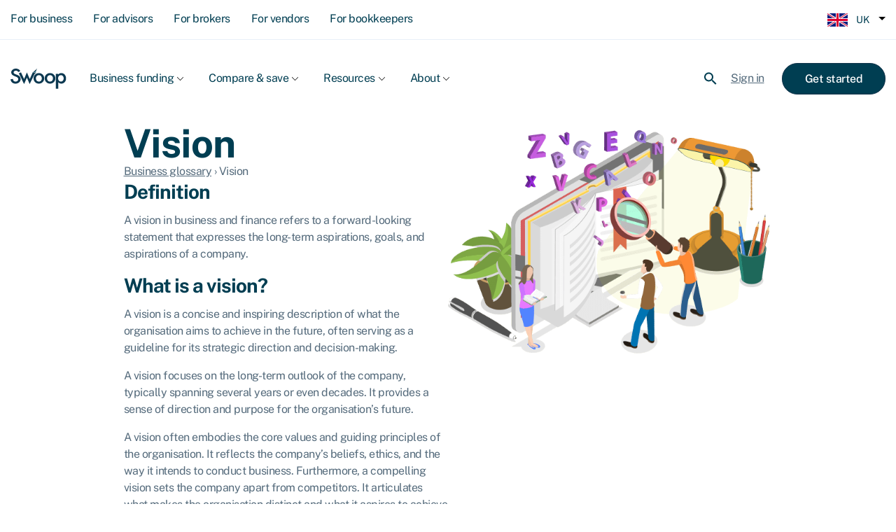

--- FILE ---
content_type: text/html; charset=UTF-8
request_url: https://swoopfunding.com/uk/business-glossary/vision/
body_size: 73292
content:
<!doctype html> <!--[if lt IE 7]> <html class="no-js lt-ie9 lt-ie8 lt-ie7" lang="en-gb"> <![endif]--> <!--[if IE 7]> <html class="no-js lt-ie9 lt-ie8" lang="en-gb"> <![endif]--> <!--[if IE 8]> <html class="no-js lt-ie9" lang="en-gb"> <![endif]--> <!--[if gt IE 8]><!--> <html class="no-js" lang="en-gb"> <!--<![endif]--><head><meta name="facebook-domain-verification" content="lypuvdllgnp5idfzudqc8dqyzkaqmc" /><meta name="ahrefs-site-verification" content="1fe984f76207cebba1e2146f19a315c2e5e9ba9ceda59f8a47878fed8dd7d679"><meta charset="utf-8"><meta http-equiv="X-UA-Compatible" content="IE=edge,chrome=1"><title>Vision: What is it? | Swoop</title><meta name="viewport" content="width=device-width, initial-scale=1"><link href="https://js-eu1.hs-analytics.net" rel="preconnect"/><link href="https://js-eu1.hscollectedforms.net" rel="preconnect"/><link href="https://js-eu1.hs-banner.com" rel="preconnect"/><link href="https://forms-eu1.hubspot.com" rel="preconnect"/><link href="https://js-eu1.hs-scripts.com" rel="preconnect"/><link href="https://track-eu1.hubspot.com" rel="preconnect"/><link href="https://forms-eu1.hsforms.com" rel="preconnect"/><link href="https://f.clarity.ms" rel="preconnect"/><link href="https://static.hotjar.com" rel="preconnect"/><link href="https://www.googletagmanager.com" rel="preconnect"/><link href="https://script.hotjar.com" rel="preconnect"/><link href="https://www.google-analytics.com" rel="preconnect"/><link href="https://app-eu1.hubspot.com" rel="preconnect"/><link href="https://static.hsappstatic.net" rel="preconnect"/><link rel="preload" as="font" href="https://swoopfunding.com/wp-content/themes/swoopMW50/fonts/public-sans-v4-latin-regular.woff2" type="font/woff2" crossorigin><link rel="preload" as="font" href="https://swoopfunding.com/wp-content/themes/swoopMW50/fonts/public-sans-v4-latin-500.woff2" type="font/woff2" crossorigin><link rel="preload" as="font" href="https://swoopfunding.com/wp-content/themes/swoopMW50/fonts/public-sans-v4-latin-700.woff2" type="font/woff2" crossorigin><link rel="preload" as="font" href="https://swoopfunding.com/wp-content/themes/swoopMW50/fonts/default-icons.woff" type="font/woff2" crossorigin><link rel="preload" href="https://swoopfunding.com/wp-content/themes/swoopMW50/fonts/public-sans.min.css" as="style" onload="this.onload=null;this.rel='stylesheet'"><noscript><link rel="stylesheet" href="https://swoopfunding.com/wp-content/themes/swoopMW50/fonts/public-sans.min.css"></noscript><link rel="preload" href="https://swoopfunding.com/wp-content/themes/swoopMW50/fonts/material.css" as="style" onload="this.onload=null;this.rel='stylesheet'"><noscript><link rel="stylesheet" href="https://swoopfunding.com/wp-content/themes/swoopMW50/fonts/material.min.css"></noscript><meta name="google-site-verification" content="ZN2LItT8UM1eqjdOi9gGQQ2RZgEZl2_r3nVqX37vE80" /><style>img:is([sizes="auto" i],[sizes^="auto," i]){contain-intrinsic-size:3000px 1500px}</style><meta name="description" content="A vision in business and finance refers to a forward-looking statement that expresses the long-term aspirations, goals, and aspirations of a company."/><meta name="robots" content="follow, noindex"/><meta property="og:locale" content="en_GB" /><meta property="og:type" content="article" /><meta property="og:title" content="Vision: What is it? | Swoop" /><meta property="og:description" content="A vision in business and finance refers to a forward-looking statement that expresses the long-term aspirations, goals, and aspirations of a company." /><meta property="og:url" content="https://swoopfunding.com/uk/business-glossary/vision/" /><meta property="og:site_name" content="Swoop UK" /><meta property="og:updated_time" content="2025-04-24T13:19:13+00:00" /><meta property="og:image" content="https://swoopfunding.com/wp-content/uploads/2021/04/uk-website.png" /><meta property="og:image:secure_url" content="https://swoopfunding.com/wp-content/uploads/2021/04/uk-website.png" /><meta property="og:image:width" content="1200" /><meta property="og:image:height" content="630" /><meta property="og:image:alt" content="Vision" /><meta property="og:image:type" content="image/png" /><meta name="twitter:card" content="summary_large_image" /><meta name="twitter:title" content="Vision: What is it? | Swoop" /><meta name="twitter:description" content="A vision in business and finance refers to a forward-looking statement that expresses the long-term aspirations, goals, and aspirations of a company." /><meta name="twitter:image" content="https://swoopfunding.com/wp-content/uploads/2021/04/uk-website.png" /><link rel='dns-prefetch' href='//cdn.jsdelivr.net' /><link rel='dns-prefetch' href='//marketing-website-prod-uk-south-cdn-bmffeydtbxdthpa2.a02.azurefd.net' /><link href='https://fonts.gstatic.com' crossorigin rel='preconnect' /><link href='https://marketing-website-prod-uk-south-cdn-bmffeydtbxdthpa2.a02.azurefd.net' rel='preconnect' /><style id='safe-svg-svg-icon-style-inline-css' type='text/css'>.safe-svg-cover{text-align:center}.safe-svg-cover .safe-svg-inside{display:inline-block;max-width:100%}.safe-svg-cover svg{fill:currentColor;height:100%;max-height:100%;max-width:100%;width:100%}</style><style id='global-styles-inline-css' type='text/css'>:root{--wp--preset--aspect-ratio--square:1;--wp--preset--aspect-ratio--4-3:4/3;--wp--preset--aspect-ratio--3-4:3/4;--wp--preset--aspect-ratio--3-2:3/2;--wp--preset--aspect-ratio--2-3:2/3;--wp--preset--aspect-ratio--16-9:16/9;--wp--preset--aspect-ratio--9-16:9/16;--wp--preset--color--black:#000000;--wp--preset--color--cyan-bluish-gray:#abb8c3;--wp--preset--color--white:#ffffff;--wp--preset--color--pale-pink:#f78da7;--wp--preset--color--vivid-red:#cf2e2e;--wp--preset--color--luminous-vivid-orange:#ff6900;--wp--preset--color--luminous-vivid-amber:#fcb900;--wp--preset--color--light-green-cyan:#7bdcb5;--wp--preset--color--vivid-green-cyan:#00d084;--wp--preset--color--pale-cyan-blue:#8ed1fc;--wp--preset--color--vivid-cyan-blue:#0693e3;--wp--preset--color--vivid-purple:#9b51e0;--wp--preset--gradient--vivid-cyan-blue-to-vivid-purple:linear-gradient(135deg,rgba(6,147,227,1) 0%,rgb(155,81,224) 100%);--wp--preset--gradient--light-green-cyan-to-vivid-green-cyan:linear-gradient(135deg,rgb(122,220,180) 0%,rgb(0,208,130) 100%);--wp--preset--gradient--luminous-vivid-amber-to-luminous-vivid-orange:linear-gradient(135deg,rgba(252,185,0,1) 0%,rgba(255,105,0,1) 100%);--wp--preset--gradient--luminous-vivid-orange-to-vivid-red:linear-gradient(135deg,rgba(255,105,0,1) 0%,rgb(207,46,46) 100%);--wp--preset--gradient--very-light-gray-to-cyan-bluish-gray:linear-gradient(135deg,rgb(238,238,238) 0%,rgb(169,184,195) 100%);--wp--preset--gradient--cool-to-warm-spectrum:linear-gradient(135deg,rgb(74,234,220) 0%,rgb(151,120,209) 20%,rgb(207,42,186) 40%,rgb(238,44,130) 60%,rgb(251,105,98) 80%,rgb(254,248,76) 100%);--wp--preset--gradient--blush-light-purple:linear-gradient(135deg,rgb(255,206,236) 0%,rgb(152,150,240) 100%);--wp--preset--gradient--blush-bordeaux:linear-gradient(135deg,rgb(254,205,165) 0%,rgb(254,45,45) 50%,rgb(107,0,62) 100%);--wp--preset--gradient--luminous-dusk:linear-gradient(135deg,rgb(255,203,112) 0%,rgb(199,81,192) 50%,rgb(65,88,208) 100%);--wp--preset--gradient--pale-ocean:linear-gradient(135deg,rgb(255,245,203) 0%,rgb(182,227,212) 50%,rgb(51,167,181) 100%);--wp--preset--gradient--electric-grass:linear-gradient(135deg,rgb(202,248,128) 0%,rgb(113,206,126) 100%);--wp--preset--gradient--midnight:linear-gradient(135deg,rgb(2,3,129) 0%,rgb(40,116,252) 100%);--wp--preset--font-size--small:13px;--wp--preset--font-size--medium:20px;--wp--preset--font-size--large:36px;--wp--preset--font-size--x-large:42px;--wp--preset--spacing--20:0.44rem;--wp--preset--spacing--30:0.67rem;--wp--preset--spacing--40:1rem;--wp--preset--spacing--50:1.5rem;--wp--preset--spacing--60:2.25rem;--wp--preset--spacing--70:3.38rem;--wp--preset--spacing--80:5.06rem;--wp--preset--shadow--natural:6px 6px 9px rgba(0,0,0,0.2);--wp--preset--shadow--deep:12px 12px 50px rgba(0,0,0,0.4);--wp--preset--shadow--sharp:6px 6px 0px rgba(0,0,0,0.2);--wp--preset--shadow--outlined:6px 6px 0px -3px rgba(255,255,255,1),6px 6px rgba(0,0,0,1);--wp--preset--shadow--crisp:6px 6px 0px rgba(0,0,0,1)}:where(.is-layout-flex){gap:0.5em}:where(.is-layout-grid){gap:0.5em}body .is-layout-flex{display:flex}.is-layout-flex{flex-wrap:wrap;align-items:center}.is-layout-flex >:is(*,div){margin:0}body .is-layout-grid{display:grid}.is-layout-grid >:is(*,div){margin:0}:where(.wp-block-columns.is-layout-flex){gap:2em}:where(.wp-block-columns.is-layout-grid){gap:2em}:where(.wp-block-post-template.is-layout-flex){gap:1.25em}:where(.wp-block-post-template.is-layout-grid){gap:1.25em}.has-black-color{color:var(--wp--preset--color--black) !important}.has-cyan-bluish-gray-color{color:var(--wp--preset--color--cyan-bluish-gray) !important}.has-white-color{color:var(--wp--preset--color--white) !important}.has-pale-pink-color{color:var(--wp--preset--color--pale-pink) !important}.has-vivid-red-color{color:var(--wp--preset--color--vivid-red) !important}.has-luminous-vivid-orange-color{color:var(--wp--preset--color--luminous-vivid-orange) !important}.has-luminous-vivid-amber-color{color:var(--wp--preset--color--luminous-vivid-amber) !important}.has-light-green-cyan-color{color:var(--wp--preset--color--light-green-cyan) !important}.has-vivid-green-cyan-color{color:var(--wp--preset--color--vivid-green-cyan) !important}.has-pale-cyan-blue-color{color:var(--wp--preset--color--pale-cyan-blue) !important}.has-vivid-cyan-blue-color{color:var(--wp--preset--color--vivid-cyan-blue) !important}.has-vivid-purple-color{color:var(--wp--preset--color--vivid-purple) !important}.has-black-background-color{background-color:var(--wp--preset--color--black) !important}.has-cyan-bluish-gray-background-color{background-color:var(--wp--preset--color--cyan-bluish-gray) !important}.has-white-background-color{background-color:var(--wp--preset--color--white) !important}.has-pale-pink-background-color{background-color:var(--wp--preset--color--pale-pink) !important}.has-vivid-red-background-color{background-color:var(--wp--preset--color--vivid-red) !important}.has-luminous-vivid-orange-background-color{background-color:var(--wp--preset--color--luminous-vivid-orange) !important}.has-luminous-vivid-amber-background-color{background-color:var(--wp--preset--color--luminous-vivid-amber) !important}.has-light-green-cyan-background-color{background-color:var(--wp--preset--color--light-green-cyan) !important}.has-vivid-green-cyan-background-color{background-color:var(--wp--preset--color--vivid-green-cyan) !important}.has-pale-cyan-blue-background-color{background-color:var(--wp--preset--color--pale-cyan-blue) !important}.has-vivid-cyan-blue-background-color{background-color:var(--wp--preset--color--vivid-cyan-blue) !important}.has-vivid-purple-background-color{background-color:var(--wp--preset--color--vivid-purple) !important}.has-black-border-color{border-color:var(--wp--preset--color--black) !important}.has-cyan-bluish-gray-border-color{border-color:var(--wp--preset--color--cyan-bluish-gray) !important}.has-white-border-color{border-color:var(--wp--preset--color--white) !important}.has-pale-pink-border-color{border-color:var(--wp--preset--color--pale-pink) !important}.has-vivid-red-border-color{border-color:var(--wp--preset--color--vivid-red) !important}.has-luminous-vivid-orange-border-color{border-color:var(--wp--preset--color--luminous-vivid-orange) !important}.has-luminous-vivid-amber-border-color{border-color:var(--wp--preset--color--luminous-vivid-amber) !important}.has-light-green-cyan-border-color{border-color:var(--wp--preset--color--light-green-cyan) !important}.has-vivid-green-cyan-border-color{border-color:var(--wp--preset--color--vivid-green-cyan) !important}.has-pale-cyan-blue-border-color{border-color:var(--wp--preset--color--pale-cyan-blue) !important}.has-vivid-cyan-blue-border-color{border-color:var(--wp--preset--color--vivid-cyan-blue) !important}.has-vivid-purple-border-color{border-color:var(--wp--preset--color--vivid-purple) !important}.has-vivid-cyan-blue-to-vivid-purple-gradient-background{background:var(--wp--preset--gradient--vivid-cyan-blue-to-vivid-purple) !important}.has-light-green-cyan-to-vivid-green-cyan-gradient-background{background:var(--wp--preset--gradient--light-green-cyan-to-vivid-green-cyan) !important}.has-luminous-vivid-amber-to-luminous-vivid-orange-gradient-background{background:var(--wp--preset--gradient--luminous-vivid-amber-to-luminous-vivid-orange) !important}.has-luminous-vivid-orange-to-vivid-red-gradient-background{background:var(--wp--preset--gradient--luminous-vivid-orange-to-vivid-red) !important}.has-very-light-gray-to-cyan-bluish-gray-gradient-background{background:var(--wp--preset--gradient--very-light-gray-to-cyan-bluish-gray) !important}.has-cool-to-warm-spectrum-gradient-background{background:var(--wp--preset--gradient--cool-to-warm-spectrum) !important}.has-blush-light-purple-gradient-background{background:var(--wp--preset--gradient--blush-light-purple) !important}.has-blush-bordeaux-gradient-background{background:var(--wp--preset--gradient--blush-bordeaux) !important}.has-luminous-dusk-gradient-background{background:var(--wp--preset--gradient--luminous-dusk) !important}.has-pale-ocean-gradient-background{background:var(--wp--preset--gradient--pale-ocean) !important}.has-electric-grass-gradient-background{background:var(--wp--preset--gradient--electric-grass) !important}.has-midnight-gradient-background{background:var(--wp--preset--gradient--midnight) !important}.has-small-font-size{font-size:var(--wp--preset--font-size--small) !important}.has-medium-font-size{font-size:var(--wp--preset--font-size--medium) !important}.has-large-font-size{font-size:var(--wp--preset--font-size--large) !important}.has-x-large-font-size{font-size:var(--wp--preset--font-size--x-large) !important}:where(.wp-block-post-template.is-layout-flex){gap:1.25em}:where(.wp-block-post-template.is-layout-grid){gap:1.25em}:where(.wp-block-columns.is-layout-flex){gap:2em}:where(.wp-block-columns.is-layout-grid){gap:2em}:root:where(.wp-block-pullquote){font-size:1.5em;line-height:1.6}</style><link rel='stylesheet' id='aivoov_tts-plyr-css' href='https://swoopfunding.com/wp-content/plugins/aivoov-text-to-speech/public/css/plyr.css?ver=6.8.2' type='text/css' media='all' /><link rel='stylesheet' id='aivoov_tts-style-css' href='https://swoopfunding.com/wp-content/plugins/aivoov-text-to-speech/public/css/player.css?ver=6.8.2' type='text/css' media='all' /><link rel='stylesheet' id='cmplz-general-css' href='https://swoopfunding.com/wp-content/plugins/complianz-gdpr-premium-multisite/assets/css/cookieblocker.min.css?ver=1768309685' type='text/css' media='all' /><link rel='stylesheet' id='elementor-frontend-css' href='https://swoopfunding.com/wp-content/uploads/elementor/css/custom-frontend.min.css?ver=1768363117' type='text/css' media='all' /><link rel='preload' as='style' id='widget-heading-css' href='https://swoopfunding.com/wp-content/plugins/elementor/assets/css/widget-heading.min.css?ver=3.31.2' type='text/css' media='all' /><link rel='stylesheet' id='widget-heading-css' href='https://swoopfunding.com/wp-content/plugins/elementor/assets/css/widget-heading.min.css?ver=3.31.2' type='text/css' media="print" onload="this.media='all'" /><link rel='stylesheet' id='widget-image-css' href='https://swoopfunding.com/wp-content/plugins/elementor/assets/css/widget-image.min.css?ver=3.31.2' type='text/css' media='all' /><link rel='preload' as='style' id='elementor-icons-css' href='https://swoopfunding.com/wp-content/plugins/elementor/assets/lib/eicons/css/elementor-icons.min.css?ver=5.43.0' type='text/css' media='all' /><link rel='stylesheet' id='elementor-icons-css' href='https://swoopfunding.com/wp-content/plugins/elementor/assets/lib/eicons/css/elementor-icons.min.css?ver=5.43.0' type='text/css' media="print" onload="this.media='all'" /><link rel='preload' as='style' id='elementor-post-11908-css' href='https://swoopfunding.com/wp-content/uploads/elementor/css/post-11908.css?ver=1768363114' type='text/css' media='all' /><link rel='stylesheet' id='elementor-post-11908-css' href='https://swoopfunding.com/wp-content/uploads/elementor/css/post-11908.css?ver=1768363114' type='text/css' media="print" onload="this.media='all'" /><link rel='preload' as='style' id='uael-frontend-css' href='https://swoopfunding.com/wp-content/plugins/ultimate-elementor/assets/min-css/uael-frontend.min.css?ver=1.36.37' type='text/css' media='all' /><link rel='stylesheet' id='uael-frontend-css' href='https://swoopfunding.com/wp-content/plugins/ultimate-elementor/assets/min-css/uael-frontend.min.css?ver=1.36.37' type='text/css' media="print" onload="this.media='all'" /><link rel='stylesheet' id='elementor-post-38451-css' href='https://swoopfunding.com/wp-content/uploads/elementor/css/post-38451.css?ver=1768363119' type='text/css' media='all' /><style id='kadence-blocks-global-variables-inline-css' type='text/css'>:root{--global-kb-font-size-sm:clamp(0.8rem,0.73rem + 0.217vw,0.9rem);--global-kb-font-size-md:clamp(1.1rem,0.995rem + 0.326vw,1.25rem);--global-kb-font-size-lg:clamp(1.75rem,1.576rem + 0.543vw,2rem);--global-kb-font-size-xl:clamp(2.25rem,1.728rem + 1.63vw,3rem);--global-kb-font-size-xxl:clamp(2.5rem,1.456rem + 3.26vw,4rem);--global-kb-font-size-xxxl:clamp(2.75rem,0.489rem + 7.065vw,6rem)}:root{--global-palette1:#3182CE;--global-palette2:#2B6CB0;--global-palette3:#1A202C;--global-palette4:#2D3748;--global-palette5:#4A5568;--global-palette6:#718096;--global-palette7:#EDF2F7;--global-palette8:#F7FAFC;--global-palette9:#ffffff}</style><style id='rocket-lazyload-inline-css' type='text/css'>.rll-youtube-player{position:relative;padding-bottom:56.23%;height:0;overflow:hidden;max-width:100%}.rll-youtube-player:focus-within{outline:2px solid currentColor;outline-offset:5px}.rll-youtube-player iframe{position:absolute;top:0;left:0;width:100%;height:100%;z-index:100;background:0 0}.rll-youtube-player img{bottom:0;display:block;left:0;margin:auto;max-width:100%;width:100%;position:absolute;right:0;top:0;border:none;height:auto;-webkit-transition:.4s all;-moz-transition:.4s all;transition:.4s all}.rll-youtube-player img:hover{-webkit-filter:brightness(75%)}.rll-youtube-player .play{height:100%;width:100%;left:0;top:0;position:absolute;background:url(https://swoopfunding.com/wp-content/plugins/wp-rocket/assets/img/youtube.png) no-repeat center;background-color:transparent !important;cursor:pointer;border:none}.wp-embed-responsive .wp-has-aspect-ratio .rll-youtube-player{position:absolute;padding-bottom:0;width:100%;height:100%;top:0;bottom:0;left:0;right:0}</style><script type="text/javascript" src="https://swoopfunding.com/wp-includes/js/jquery/jquery.min.js?ver=3.7.1" id="jquery-core-js"></script><script type="text/javascript" src="https://swoopfunding.com/wp-content/plugins/aivoov-text-to-speech/public/js/plyr.js?ver=6.8.2" id="aivoov_tts-plyr-js"></script><script type="text/javascript" src="https://swoopfunding.com/wp-content/plugins/aivoov-text-to-speech/public/js/audio-player.js?ver=6.8.2" id="aivoov_tts-scripts-js"></script><link rel="https://api.w.org/" href="https://swoopfunding.com/wp-json/" /><link rel="alternate" title="JSON" type="application/json" href="https://swoopfunding.com/wp-json/wp/v2/business-glossary/41092" /><link rel="EditURI" type="application/rsd+xml" title="RSD" href="https://swoopfunding.com/xmlrpc.php?rsd" /><link rel="alternate" title="oEmbed (JSON)" type="application/json+oembed" href="https://swoopfunding.com/wp-json/oembed/1.0/embed?url=https%3A%2F%2Fswoopfunding.com%2Fuk%2Fbusiness-glossary%2Fvision%2F" /><link rel="alternate" title="oEmbed (XML)" type="text/xml+oembed" href="https://swoopfunding.com/wp-json/oembed/1.0/embed?url=https%3A%2F%2Fswoopfunding.com%2Fuk%2Fbusiness-glossary%2Fvision%2F&#038;format=xml" /><style>.cmplz-hidden{display:none !important}</style><link rel="alternate" hreflang="en-GB" href="https://swoopfunding.com/uk/business-glossary/vision/" /><link rel="alternate" hreflang="en-AU" href="https://swoopfunding.com/au/business-glossary/vision/" /><link rel="alternate" hreflang="en-CA" href="https://swoopfunding.com/ca/business-glossary/vision/" /><link rel="alternate" hreflang="en-IE" href="https://swoopfunding.com/ie/business-glossary/vision/" /><link rel="alternate" hreflang="en-NA" href="https://swoopfunding.com/na/business-glossary/vision/" /><link rel="alternate" hreflang="en-US" href="https://swoopfunding.com/us/business-glossary/vision/" /><link rel="alternate" hreflang="en-ZA" href="https://swoopfunding.com/za/business-glossary/vision/" /><link rel="llms-sitemap" href="https://swoopfunding.com/llms.txt" /><style>@charset "UTF-8";*,::after,::before{box-sizing:border-box}html{font-family:Arial,Helvetica,sans-serif;font-family:"Public Sans";line-height:1.15;-webkit-text-size-adjust:100%;-webkit-tap-highlight-color:transparent}article,aside,figcaption,figure,footer,header,hgroup,main,nav,section{display:block}body{margin:0;font-family:Arial,Helvetica,sans-serif;font-family:"Public Sans";font-size:1rem;font-weight:400;line-height:1.5;color:#212529;text-align:left;background-color:#fff}[tabindex="-1"]:focus:not(:focus-visible){outline:0!important}hr{box-sizing:content-box;height:0;overflow:visible}h1,h2,h3,h4,h5,h6{margin-top:0;margin-bottom:.5rem}p{margin-top:0;margin-bottom:1rem}abbr[data-original-title],abbr[title]{text-decoration:underline;text-decoration:underline dotted;cursor:help;border-bottom:0;text-decoration-skip-ink:none}address{margin-bottom:1rem;font-style:normal;line-height:inherit}dl,ol,ul{margin-top:0;margin-bottom:1rem}ol ol,ol ul,ul ol,ul ul{margin-bottom:0}dt{font-weight:700}dd{margin-bottom:.5rem;margin-left:0}blockquote{margin:0 0 1rem}b,strong{font-weight:bolder}small{font-size:80%}sub,sup{position:relative;font-size:75%;line-height:0;vertical-align:baseline}sub{bottom:-.25em}sup{top:-.5em}a{color:#2e9c8e;text-decoration:none;background-color:transparent}a:hover{color:#1d6158;text-decoration:underline}a:not([href]){color:inherit;text-decoration:none}a:not([href]):hover{color:inherit;text-decoration:none}code,kbd,pre,samp{font-family:Public sans;font-size:1em}pre{margin-top:0;margin-bottom:1rem;overflow:auto}figure{margin:0 0 1rem}img{vertical-align:middle;border-style:none}svg{overflow:hidden;vertical-align:middle}table{border-collapse:collapse}caption{padding-top:.75rem;padding-bottom:.75rem;color:#6c757d;text-align:left;caption-side:bottom}th{text-align:inherit}label{display:inline-block;margin-bottom:.5rem}button{border-radius:0}button:focus{outline:1px dotted;outline:5px auto -webkit-focus-ring-color}button,input,optgroup,select,textarea{margin:0;font-family:inherit;font-size:inherit;line-height:inherit}button,input{overflow:visible}button,select{text-transform:none}select{word-wrap:normal}[type=button],[type=reset],[type=submit],button{-webkit-appearance:button}[type=button]:not(:disabled),[type=reset]:not(:disabled),[type=submit]:not(:disabled),button:not(:disabled){cursor:pointer}[type=button]::-moz-focus-inner,[type=reset]::-moz-focus-inner,[type=submit]::-moz-focus-inner,button::-moz-focus-inner{padding:0;border-style:none}input[type=checkbox],input[type=radio]{box-sizing:border-box;padding:0}input[type=date],input[type=datetime-local],input[type=month],input[type=time]{-webkit-appearance:listbox}textarea{overflow:auto;resize:vertical}fieldset{min-width:0;padding:0;margin:0;border:0}legend{display:block;width:100%;max-width:100%;padding:0;margin-bottom:.5rem;font-size:1.5rem;line-height:inherit;color:inherit;white-space:normal}progress{vertical-align:baseline}[type=number]::-webkit-inner-spin-button,[type=number]::-webkit-outer-spin-button{height:auto}[type=search]{outline-offset:-2px;-webkit-appearance:none}[type=search]::-webkit-search-decoration{-webkit-appearance:none}::-webkit-file-upload-button{font:inherit;-webkit-appearance:button}output{display:inline-block}summary{display:list-item;cursor:pointer}template{display:none}[hidden]{display:none!important}.h1,.h2,.h3,.h4,.h5,.h6,h1,h2,h3,h4,h5,h6{margin-bottom:.5rem;font-weight:500;line-height:1.2}.h1,h1{font-size:2.5rem}.h2,h2{font-size:2rem}.h3,h3{font-size:1.75rem}.h4,h4{font-size:1.5rem}.h5,h5{font-size:1.25rem}.h6,h6{font-size:1rem}hr{margin-top:1rem;margin-bottom:1rem;border:0;border-top:1px solid rgba(0,0,0,.1)}.small,small{font-size:80%;font-weight:400}.mark,mark{padding:.2em;background-color:#fcf8e3}.list-unstyled{padding-left:0;list-style:none}.list-inline{padding-left:0;list-style:none}.list-inline-item{display:inline-block}.list-inline-item:not(:last-child){margin-right:.5rem}.initialism{font-size:90%;text-transform:uppercase}.blockquote{margin-bottom:1rem;font-size:1.25rem}.blockquote-footer{display:block;font-size:80%;color:#6c757d}.blockquote-footer::before{content:"— "}.text-left{text-align:left!important}.text-right{text-align:right!important}.text-center{text-align:center!important}.container{width:100%;padding-right:15px;padding-left:15px;margin-right:auto;margin-left:auto}@media (min-width:576px){.container{max-width:540px}}@media (min-width:768px){.container{max-width:720px}}@media (min-width:992px){.container{max-width:960px}}@media (min-width:1340px){.container{max-width:1280px}}.container-fluid,.container-lg,.container-md,.container-sm,.container-xl{width:100%;padding-right:15px;padding-left:15px;margin-right:auto;margin-left:auto}@media (min-width:576px){.container,.container-sm{max-width:540px}}@media (min-width:768px){.container,.container-md,.container-sm{max-width:720px}}@media (min-width:992px){.container,.container-lg,.container-md,.container-sm{max-width:960px}}@media (min-width:1340px){.container,.container-lg,.container-md,.container-sm,.container-xl{max-width:1280px}}.row{display:flex;flex-wrap:wrap;margin-right:-15px;margin-left:-15px}.no-gutters{margin-right:0;margin-left:0}.no-gutters>.col,.no-gutters>[class*=col-]{padding-right:0;padding-left:0}.col,.col-1,.col-10,.col-11,.col-12,.col-2,.col-3,.col-4,.col-5,.col-6,.col-7,.col-8,.col-9,.col-auto,.col-lg,.col-lg-1,.col-lg-10,.col-lg-11,.col-lg-12,.col-lg-2,.col-lg-3,.col-lg-4,.col-lg-5,.col-lg-6,.col-lg-7,.col-lg-8,.col-lg-9,.col-lg-auto,.col-md,.col-md-1,.col-md-10,.col-md-11,.col-md-12,.col-md-2,.col-md-3,.col-md-4,.col-md-5,.col-md-6,.col-md-7,.col-md-8,.col-md-9,.col-md-auto,.col-sm,.col-sm-1,.col-sm-10,.col-sm-11,.col-sm-12,.col-sm-2,.col-sm-3,.col-sm-4,.col-sm-5,.col-sm-6,.col-sm-7,.col-sm-8,.col-sm-9,.col-sm-auto,.col-xl,.col-xl-1,.col-xl-10,.col-xl-11,.col-xl-12,.col-xl-2,.col-xl-3,.col-xl-4,.col-xl-5,.col-xl-6,.col-xl-7,.col-xl-8,.col-xl-9,.col-xl-auto{position:relative;width:100%;padding-right:15px;padding-left:15px}.col{flex-basis:0;flex-grow:1;max-width:100%}.row-cols-1>*{flex:0 0 100%;max-width:100%}.row-cols-2>*{flex:0 0 50%;max-width:50%}.row-cols-3>*{flex:0 0 33.33333%;max-width:33.33333%}.row-cols-4>*{flex:0 0 25%;max-width:25%}.row-cols-5>*{flex:0 0 20%;max-width:20%}.row-cols-6>*{flex:0 0 16.66667%;max-width:16.66667%}.col-auto{flex:0 0 auto;width:auto;max-width:100%}.col-1{flex:0 0 8.33333%;max-width:8.33333%}.col-2{flex:0 0 16.66667%;max-width:16.66667%}.col-3{flex:0 0 25%;max-width:25%}.col-4{flex:0 0 33.33333%;max-width:33.33333%}.col-5{flex:0 0 41.66667%;max-width:41.66667%}.col-6{flex:0 0 50%;max-width:50%}.col-7{flex:0 0 58.33333%;max-width:58.33333%}.col-8{flex:0 0 66.66667%;max-width:66.66667%}.col-9{flex:0 0 75%;max-width:75%}.col-10{flex:0 0 83.33333%;max-width:83.33333%}.col-11{flex:0 0 91.66667%;max-width:91.66667%}.col-12{flex:0 0 100%;max-width:100%}.order-first{order:-1}.order-last{order:13}.order-0{order:0}.order-1{order:1}.order-2{order:2}.order-3{order:3}.order-4{order:4}.order-5{order:5}.order-6{order:6}.order-7{order:7}.order-8{order:8}.order-9{order:9}.order-10{order:10}.order-11{order:11}.order-12{order:12}.offset-1{margin-left:8.33333%}.offset-2{margin-left:16.66667%}.offset-3{margin-left:25%}.offset-4{margin-left:33.33333%}.offset-5{margin-left:41.66667%}.offset-6{margin-left:50%}.offset-7{margin-left:58.33333%}.offset-8{margin-left:66.66667%}.offset-9{margin-left:75%}.offset-10{margin-left:83.33333%}.offset-11{margin-left:91.66667%}@media (min-width:576px){.col-sm{flex-basis:0;flex-grow:1;max-width:100%}.row-cols-sm-1>*{flex:0 0 100%;max-width:100%}.row-cols-sm-2>*{flex:0 0 50%;max-width:50%}.row-cols-sm-3>*{flex:0 0 33.33333%;max-width:33.33333%}.row-cols-sm-4>*{flex:0 0 25%;max-width:25%}.row-cols-sm-5>*{flex:0 0 20%;max-width:20%}.row-cols-sm-6>*{flex:0 0 16.66667%;max-width:16.66667%}.col-sm-auto{flex:0 0 auto;width:auto;max-width:100%}.col-sm-1{flex:0 0 8.33333%;max-width:8.33333%}.col-sm-2{flex:0 0 16.66667%;max-width:16.66667%}.col-sm-3{flex:0 0 25%;max-width:25%}.col-sm-4{flex:0 0 33.33333%;max-width:33.33333%}.col-sm-5{flex:0 0 41.66667%;max-width:41.66667%}.col-sm-6{flex:0 0 50%;max-width:50%}.col-sm-7{flex:0 0 58.33333%;max-width:58.33333%}.col-sm-8{flex:0 0 66.66667%;max-width:66.66667%}.col-sm-9{flex:0 0 75%;max-width:75%}.col-sm-10{flex:0 0 83.33333%;max-width:83.33333%}.col-sm-11{flex:0 0 91.66667%;max-width:91.66667%}.col-sm-12{flex:0 0 100%;max-width:100%}.order-sm-first{order:-1}.order-sm-last{order:13}.order-sm-0{order:0}.order-sm-1{order:1}.order-sm-2{order:2}.order-sm-3{order:3}.order-sm-4{order:4}.order-sm-5{order:5}.order-sm-6{order:6}.order-sm-7{order:7}.order-sm-8{order:8}.order-sm-9{order:9}.order-sm-10{order:10}.order-sm-11{order:11}.order-sm-12{order:12}.offset-sm-0{margin-left:0}.offset-sm-1{margin-left:8.33333%}.offset-sm-2{margin-left:16.66667%}.offset-sm-3{margin-left:25%}.offset-sm-4{margin-left:33.33333%}.offset-sm-5{margin-left:41.66667%}.offset-sm-6{margin-left:50%}.offset-sm-7{margin-left:58.33333%}.offset-sm-8{margin-left:66.66667%}.offset-sm-9{margin-left:75%}.offset-sm-10{margin-left:83.33333%}.offset-sm-11{margin-left:91.66667%}}@media (min-width:768px){.col-md{flex-basis:0;flex-grow:1;max-width:100%}.row-cols-md-1>*{flex:0 0 100%;max-width:100%}.row-cols-md-2>*{flex:0 0 50%;max-width:50%}.row-cols-md-3>*{flex:0 0 33.33333%;max-width:33.33333%}.row-cols-md-4>*{flex:0 0 25%;max-width:25%}.row-cols-md-5>*{flex:0 0 20%;max-width:20%}.row-cols-md-6>*{flex:0 0 16.66667%;max-width:16.66667%}.col-md-auto{flex:0 0 auto;width:auto;max-width:100%}.col-md-1{flex:0 0 8.33333%;max-width:8.33333%}.col-md-2{flex:0 0 16.66667%;max-width:16.66667%}.col-md-3{flex:0 0 25%;max-width:25%}.col-md-4{flex:0 0 33.33333%;max-width:33.33333%}.col-md-5{flex:0 0 41.66667%;max-width:41.66667%}.col-md-6{flex:0 0 50%;max-width:50%}.col-md-7{flex:0 0 58.33333%;max-width:58.33333%}.col-md-8{flex:0 0 66.66667%;max-width:66.66667%}.col-md-9{flex:0 0 75%;max-width:75%}.col-md-10{flex:0 0 83.33333%;max-width:83.33333%}.col-md-11{flex:0 0 91.66667%;max-width:91.66667%}.col-md-12{flex:0 0 100%;max-width:100%}.order-md-first{order:-1}.order-md-last{order:13}.order-md-0{order:0}.order-md-1{order:1}.order-md-2{order:2}.order-md-3{order:3}.order-md-4{order:4}.order-md-5{order:5}.order-md-6{order:6}.order-md-7{order:7}.order-md-8{order:8}.order-md-9{order:9}.order-md-10{order:10}.order-md-11{order:11}.order-md-12{order:12}.offset-md-0{margin-left:0}.offset-md-1{margin-left:8.33333%}.offset-md-2{margin-left:16.66667%}.offset-md-3{margin-left:25%}.offset-md-4{margin-left:33.33333%}.offset-md-5{margin-left:41.66667%}.offset-md-6{margin-left:50%}.offset-md-7{margin-left:58.33333%}.offset-md-8{margin-left:66.66667%}.offset-md-9{margin-left:75%}.offset-md-10{margin-left:83.33333%}.offset-md-11{margin-left:91.66667%}}@media (min-width:992px){.col-lg{flex-basis:0;flex-grow:1;max-width:100%}.row-cols-lg-1>*{flex:0 0 100%;max-width:100%}.row-cols-lg-2>*{flex:0 0 50%;max-width:50%}.row-cols-lg-3>*{flex:0 0 33.33333%;max-width:33.33333%}.row-cols-lg-4>*{flex:0 0 25%;max-width:25%}.row-cols-lg-5>*{flex:0 0 20%;max-width:20%}.row-cols-lg-6>*{flex:0 0 16.66667%;max-width:16.66667%}.col-lg-auto{flex:0 0 auto;width:auto;max-width:100%}.col-lg-1{flex:0 0 8.33333%;max-width:8.33333%}.col-lg-2{flex:0 0 16.66667%;max-width:16.66667%}.col-lg-3{flex:0 0 25%;max-width:25%}.col-lg-4{flex:0 0 33.33333%;max-width:33.33333%}.col-lg-5{flex:0 0 41.66667%;max-width:41.66667%}.col-lg-6{flex:0 0 50%;max-width:50%}.col-lg-7{flex:0 0 58.33333%;max-width:58.33333%}.col-lg-8{flex:0 0 66.66667%;max-width:66.66667%}.col-lg-9{flex:0 0 75%;max-width:75%}.col-lg-10{flex:0 0 83.33333%;max-width:83.33333%}.col-lg-11{flex:0 0 91.66667%;max-width:91.66667%}.col-lg-12{flex:0 0 100%;max-width:100%}.order-lg-first{order:-1}.order-lg-last{order:13}.order-lg-0{order:0}.order-lg-1{order:1}.order-lg-2{order:2}.order-lg-3{order:3}.order-lg-4{order:4}.order-lg-5{order:5}.order-lg-6{order:6}.order-lg-7{order:7}.order-lg-8{order:8}.order-lg-9{order:9}.order-lg-10{order:10}.order-lg-11{order:11}.order-lg-12{order:12}.offset-lg-0{margin-left:0}.offset-lg-1{margin-left:8.33333%}.offset-lg-2{margin-left:16.66667%}.offset-lg-3{margin-left:25%}.offset-lg-4{margin-left:33.33333%}.offset-lg-5{margin-left:41.66667%}.offset-lg-6{margin-left:50%}.offset-lg-7{margin-left:58.33333%}.offset-lg-8{margin-left:66.66667%}.offset-lg-9{margin-left:75%}.offset-lg-10{margin-left:83.33333%}.offset-lg-11{margin-left:91.66667%}}@media (min-width:1340px){.col-xl{flex-basis:0;flex-grow:1;max-width:100%}.row-cols-xl-1>*{flex:0 0 100%;max-width:100%}.row-cols-xl-2>*{flex:0 0 50%;max-width:50%}.row-cols-xl-3>*{flex:0 0 33.33333%;max-width:33.33333%}.row-cols-xl-4>*{flex:0 0 25%;max-width:25%}.row-cols-xl-5>*{flex:0 0 20%;max-width:20%}.row-cols-xl-6>*{flex:0 0 16.66667%;max-width:16.66667%}.col-xl-auto{flex:0 0 auto;width:auto;max-width:100%}.col-xl-1{flex:0 0 8.33333%;max-width:8.33333%}.col-xl-2{flex:0 0 16.66667%;max-width:16.66667%}.col-xl-3{flex:0 0 25%;max-width:25%}.col-xl-4{flex:0 0 33.33333%;max-width:33.33333%}.col-xl-5{flex:0 0 41.66667%;max-width:41.66667%}.col-xl-6{flex:0 0 50%;max-width:50%}.col-xl-7{flex:0 0 58.33333%;max-width:58.33333%}.col-xl-8{flex:0 0 66.66667%;max-width:66.66667%}.col-xl-9{flex:0 0 75%;max-width:75%}.col-xl-10{flex:0 0 83.33333%;max-width:83.33333%}.col-xl-11{flex:0 0 91.66667%;max-width:91.66667%}.col-xl-12{flex:0 0 100%;max-width:100%}.order-xl-first{order:-1}.order-xl-last{order:13}.order-xl-0{order:0}.order-xl-1{order:1}.order-xl-2{order:2}.order-xl-3{order:3}.order-xl-4{order:4}.order-xl-5{order:5}.order-xl-6{order:6}.order-xl-7{order:7}.order-xl-8{order:8}.order-xl-9{order:9}.order-xl-10{order:10}.order-xl-11{order:11}.order-xl-12{order:12}.offset-xl-0{margin-left:0}.offset-xl-1{margin-left:8.33333%}.offset-xl-2{margin-left:16.66667%}.offset-xl-3{margin-left:25%}.offset-xl-4{margin-left:33.33333%}.offset-xl-5{margin-left:41.66667%}.offset-xl-6{margin-left:50%}.offset-xl-7{margin-left:58.33333%}.offset-xl-8{margin-left:66.66667%}.offset-xl-9{margin-left:75%}.offset-xl-10{margin-left:83.33333%}.offset-xl-11{margin-left:91.66667%}}.btn{display:inline-block;font-weight:400;color:#212529;text-align:center;vertical-align:middle;cursor:pointer;user-select:none;background-color:transparent;border:1px solid transparent;padding:.5rem 1.5rem;font-size:.875rem;line-height:1.5;border-radius:22px;transition:color .15s ease-in-out,background-color .15s ease-in-out,border-color .15s ease-in-out,box-shadow .15s ease-in-out}@media (prefers-reduced-motion:reduce){.btn{transition:none}}.btn:hover{color:#212529;text-decoration:none}.btn.focus,.btn:focus{outline:0;box-shadow:0 0 0 .2rem rgba(46,156,142,.25)}.btn.disabled,.btn:disabled{opacity:.65}a.btn.disabled,fieldset:disabled a.btn{pointer-events:none}.btn-primary{color:#fff;background-color:#2e9c8e;border-color:#2e9c8e}.btn-primary:hover{color:#fff;background-color:#257e73;border-color:#22756a}.btn-primary.focus,.btn-primary:focus{color:#fff;background-color:#257e73;border-color:#22756a;box-shadow:0 0 0 .2rem rgba(77,171,159,.5)}.btn-primary.disabled,.btn-primary:disabled{color:#fff;background-color:#2e9c8e;border-color:#2e9c8e}.btn-primary:not(:disabled):not(.disabled).active,.btn-primary:not(:disabled):not(.disabled):active,.show>.btn-primary.dropdown-toggle{color:#fff;background-color:#22756a;border-color:#1f6b61}.btn-primary:not(:disabled):not(.disabled).active:focus,.btn-primary:not(:disabled):not(.disabled):active:focus,.show>.btn-primary.dropdown-toggle:focus{box-shadow:0 0 0 .2rem rgba(77,171,159,.5)}.btn-secondary{color:#212529;background-color:#51aaed;border-color:#51aaed}.btn-secondary:hover{color:#fff;background-color:#2e99e9;border-color:#2393e8}.btn-secondary.focus,.btn-secondary:focus{color:#fff;background-color:#2e99e9;border-color:#2393e8;box-shadow:0 0 0 .2rem rgba(74,150,208,.5)}.btn-secondary.disabled,.btn-secondary:disabled{color:#212529;background-color:#51aaed;border-color:#51aaed}.btn-secondary:not(:disabled):not(.disabled).active,.btn-secondary:not(:disabled):not(.disabled):active,.show>.btn-secondary.dropdown-toggle{color:#fff;background-color:#2393e8;border-color:#188ee6}.btn-secondary:not(:disabled):not(.disabled).active:focus,.btn-secondary:not(:disabled):not(.disabled):active:focus,.show>.btn-secondary.dropdown-toggle:focus{box-shadow:0 0 0 .2rem rgba(74,150,208,.5)}.btn-success{color:#fff;background-color:#28a745;border-color:#28a745}.btn-success:hover{color:#fff;background-color:#218838;border-color:#1e7e34}.btn-success.focus,.btn-success:focus{color:#fff;background-color:#218838;border-color:#1e7e34;box-shadow:0 0 0 .2rem rgba(72,180,97,.5)}.btn-success.disabled,.btn-success:disabled{color:#fff;background-color:#28a745;border-color:#28a745}.btn-success:not(:disabled):not(.disabled).active,.btn-success:not(:disabled):not(.disabled):active,.show>.btn-success.dropdown-toggle{color:#fff;background-color:#1e7e34;border-color:#1c7430}.btn-success:not(:disabled):not(.disabled).active:focus,.btn-success:not(:disabled):not(.disabled):active:focus,.show>.btn-success.dropdown-toggle:focus{box-shadow:0 0 0 .2rem rgba(72,180,97,.5)}.btn-info{color:#fff;background-color:#17a2b8;border-color:#17a2b8}.btn-info:hover{color:#fff;background-color:#138496;border-color:#117a8b}.btn-info.focus,.btn-info:focus{color:#fff;background-color:#138496;border-color:#117a8b;box-shadow:0 0 0 .2rem rgba(58,176,195,.5)}.btn-info.disabled,.btn-info:disabled{color:#fff;background-color:#17a2b8;border-color:#17a2b8}.btn-info:not(:disabled):not(.disabled).active,.btn-info:not(:disabled):not(.disabled):active,.show>.btn-info.dropdown-toggle{color:#fff;background-color:#117a8b;border-color:#10707f}.btn-info:not(:disabled):not(.disabled).active:focus,.btn-info:not(:disabled):not(.disabled):active:focus,.show>.btn-info.dropdown-toggle:focus{box-shadow:0 0 0 .2rem rgba(58,176,195,.5)}.btn-warning{color:#212529;background-color:#ffc107;border-color:#ffc107}.btn-warning:hover{color:#212529;background-color:#e0a800;border-color:#d39e00}.btn-warning.focus,.btn-warning:focus{color:#212529;background-color:#e0a800;border-color:#d39e00;box-shadow:0 0 0 .2rem rgba(222,170,12,.5)}.btn-warning.disabled,.btn-warning:disabled{color:#212529;background-color:#ffc107;border-color:#ffc107}.btn-warning:not(:disabled):not(.disabled).active,.btn-warning:not(:disabled):not(.disabled):active,.show>.btn-warning.dropdown-toggle{color:#212529;background-color:#d39e00;border-color:#c69500}.btn-warning:not(:disabled):not(.disabled).active:focus,.btn-warning:not(:disabled):not(.disabled):active:focus,.show>.btn-warning.dropdown-toggle:focus{box-shadow:0 0 0 .2rem rgba(222,170,12,.5)}.btn-danger{color:#fff;background-color:#dc3545;border-color:#dc3545}.btn-danger:hover{color:#fff;background-color:#c82333;border-color:#bd2130}.btn-danger.focus,.btn-danger:focus{color:#fff;background-color:#c82333;border-color:#bd2130;box-shadow:0 0 0 .2rem rgba(225,83,97,.5)}.btn-danger.disabled,.btn-danger:disabled{color:#fff;background-color:#dc3545;border-color:#dc3545}.btn-danger:not(:disabled):not(.disabled).active,.btn-danger:not(:disabled):not(.disabled):active,.show>.btn-danger.dropdown-toggle{color:#fff;background-color:#bd2130;border-color:#b21f2d}.btn-danger:not(:disabled):not(.disabled).active:focus,.btn-danger:not(:disabled):not(.disabled):active:focus,.show>.btn-danger.dropdown-toggle:focus{box-shadow:0 0 0 .2rem rgba(225,83,97,.5)}.btn-light{color:#212529;background-color:#e8eff8;border-color:#e8eff8}.btn-light:hover{color:#212529;background-color:#cbdbef;border-color:#c1d4ec}.btn-light.focus,.btn-light:focus{color:#212529;background-color:#cbdbef;border-color:#c1d4ec;box-shadow:0 0 0 .2rem rgba(202,209,217,.5)}.btn-light.disabled,.btn-light:disabled{color:#212529;background-color:#e8eff8;border-color:#e8eff8}.btn-light:not(:disabled):not(.disabled).active,.btn-light:not(:disabled):not(.disabled):active,.show>.btn-light.dropdown-toggle{color:#212529;background-color:#c1d4ec;border-color:#b7cde9}.btn-light:not(:disabled):not(.disabled).active:focus,.btn-light:not(:disabled):not(.disabled):active:focus,.show>.btn-light.dropdown-toggle:focus{box-shadow:0 0 0 .2rem rgba(202,209,217,.5)}.btn-dark{color:#fff;background-color:#0f334a;border-color:#0f334a}.btn-dark:hover{color:#fff;background-color:#091d2a;border-color:#061620}.btn-dark.focus,.btn-dark:focus{color:#fff;background-color:#091d2a;border-color:#061620;box-shadow:0 0 0 .2rem rgba(51,82,101,.5)}.btn-dark.disabled,.btn-dark:disabled{color:#fff;background-color:#0f334a;border-color:#0f334a}.btn-dark:not(:disabled):not(.disabled).active,.btn-dark:not(:disabled):not(.disabled):active,.show>.btn-dark.dropdown-toggle{color:#fff;background-color:#061620;border-color:#040e15}.btn-dark:not(:disabled):not(.disabled).active:focus,.btn-dark:not(:disabled):not(.disabled):active:focus,.show>.btn-dark.dropdown-toggle:focus{box-shadow:0 0 0 .2rem rgba(51,82,101,.5)}.btn-outline-primary{color:#2e9c8e;border-color:#2e9c8e}.btn-outline-primary:hover{color:#fff;background-color:#2e9c8e;border-color:#2e9c8e}.btn-outline-primary.focus,.btn-outline-primary:focus{box-shadow:0 0 0 .2rem rgba(46,156,142,.5)}.btn-outline-primary.disabled,.btn-outline-primary:disabled{color:#2e9c8e;background-color:transparent}.btn-outline-primary:not(:disabled):not(.disabled).active,.btn-outline-primary:not(:disabled):not(.disabled):active,.show>.btn-outline-primary.dropdown-toggle{color:#fff;background-color:#2e9c8e;border-color:#2e9c8e}.btn-outline-primary:not(:disabled):not(.disabled).active:focus,.btn-outline-primary:not(:disabled):not(.disabled):active:focus,.show>.btn-outline-primary.dropdown-toggle:focus{box-shadow:0 0 0 .2rem rgba(46,156,142,.5)}.btn-outline-secondary{color:#51aaed;border-color:#51aaed}.btn-outline-secondary:hover{color:#212529;background-color:#51aaed;border-color:#51aaed}.btn-outline-secondary.focus,.btn-outline-secondary:focus{box-shadow:0 0 0 .2rem rgba(81,170,237,.5)}.btn-outline-secondary.disabled,.btn-outline-secondary:disabled{color:#51aaed;background-color:transparent}.btn-outline-secondary:not(:disabled):not(.disabled).active,.btn-outline-secondary:not(:disabled):not(.disabled):active,.show>.btn-outline-secondary.dropdown-toggle{color:#212529;background-color:#51aaed;border-color:#51aaed}.btn-outline-secondary:not(:disabled):not(.disabled).active:focus,.btn-outline-secondary:not(:disabled):not(.disabled):active:focus,.show>.btn-outline-secondary.dropdown-toggle:focus{box-shadow:0 0 0 .2rem rgba(81,170,237,.5)}.btn-outline-success{color:#28a745;border-color:#28a745}.btn-outline-success:hover{color:#fff;background-color:#28a745;border-color:#28a745}.btn-outline-success.focus,.btn-outline-success:focus{box-shadow:0 0 0 .2rem rgba(40,167,69,.5)}.btn-outline-success.disabled,.btn-outline-success:disabled{color:#28a745;background-color:transparent}.btn-outline-success:not(:disabled):not(.disabled).active,.btn-outline-success:not(:disabled):not(.disabled):active,.show>.btn-outline-success.dropdown-toggle{color:#fff;background-color:#28a745;border-color:#28a745}.btn-outline-success:not(:disabled):not(.disabled).active:focus,.btn-outline-success:not(:disabled):not(.disabled):active:focus,.show>.btn-outline-success.dropdown-toggle:focus{box-shadow:0 0 0 .2rem rgba(40,167,69,.5)}.btn-outline-info{color:#17a2b8;border-color:#17a2b8}.btn-outline-info:hover{color:#fff;background-color:#17a2b8;border-color:#17a2b8}.btn-outline-info.focus,.btn-outline-info:focus{box-shadow:0 0 0 .2rem rgba(23,162,184,.5)}.btn-outline-info.disabled,.btn-outline-info:disabled{color:#17a2b8;background-color:transparent}.btn-outline-info:not(:disabled):not(.disabled).active,.btn-outline-info:not(:disabled):not(.disabled):active,.show>.btn-outline-info.dropdown-toggle{color:#fff;background-color:#17a2b8;border-color:#17a2b8}.btn-outline-info:not(:disabled):not(.disabled).active:focus,.btn-outline-info:not(:disabled):not(.disabled):active:focus,.show>.btn-outline-info.dropdown-toggle:focus{box-shadow:0 0 0 .2rem rgba(23,162,184,.5)}.btn-outline-warning{color:#ffc107;border-color:#ffc107}.btn-outline-warning:hover{color:#212529;background-color:#ffc107;border-color:#ffc107}.btn-outline-warning.focus,.btn-outline-warning:focus{box-shadow:0 0 0 .2rem rgba(255,193,7,.5)}.btn-outline-warning.disabled,.btn-outline-warning:disabled{color:#ffc107;background-color:transparent}.btn-outline-warning:not(:disabled):not(.disabled).active,.btn-outline-warning:not(:disabled):not(.disabled):active,.show>.btn-outline-warning.dropdown-toggle{color:#212529;background-color:#ffc107;border-color:#ffc107}.btn-outline-warning:not(:disabled):not(.disabled).active:focus,.btn-outline-warning:not(:disabled):not(.disabled):active:focus,.show>.btn-outline-warning.dropdown-toggle:focus{box-shadow:0 0 0 .2rem rgba(255,193,7,.5)}.btn-outline-danger{color:#dc3545;border-color:#dc3545}.btn-outline-danger:hover{color:#fff;background-color:#dc3545;border-color:#dc3545}.btn-outline-danger.focus,.btn-outline-danger:focus{box-shadow:0 0 0 .2rem rgba(220,53,69,.5)}.btn-outline-danger.disabled,.btn-outline-danger:disabled{color:#dc3545;background-color:transparent}.btn-outline-danger:not(:disabled):not(.disabled).active,.btn-outline-danger:not(:disabled):not(.disabled):active,.show>.btn-outline-danger.dropdown-toggle{color:#fff;background-color:#dc3545;border-color:#dc3545}.btn-outline-danger:not(:disabled):not(.disabled).active:focus,.btn-outline-danger:not(:disabled):not(.disabled):active:focus,.show>.btn-outline-danger.dropdown-toggle:focus{box-shadow:0 0 0 .2rem rgba(220,53,69,.5)}.btn-outline-light{color:#e8eff8;border-color:#e8eff8}.btn-outline-light:hover{color:#212529;background-color:#e8eff8;border-color:#e8eff8}.btn-outline-light.focus,.btn-outline-light:focus{box-shadow:0 0 0 .2rem rgba(232,239,248,.5)}.btn-outline-light.disabled,.btn-outline-light:disabled{color:#e8eff8;background-color:transparent}.btn-outline-light:not(:disabled):not(.disabled).active,.btn-outline-light:not(:disabled):not(.disabled):active,.show>.btn-outline-light.dropdown-toggle{color:#212529;background-color:#e8eff8;border-color:#e8eff8}.btn-outline-light:not(:disabled):not(.disabled).active:focus,.btn-outline-light:not(:disabled):not(.disabled):active:focus,.show>.btn-outline-light.dropdown-toggle:focus{box-shadow:0 0 0 .2rem rgba(232,239,248,.5)}.btn-outline-dark{color:#0f334a;border-color:#0f334a}.btn-outline-dark:hover{color:#fff;background-color:#0f334a;border-color:#0f334a}.btn-outline-dark.focus,.btn-outline-dark:focus{box-shadow:0 0 0 .2rem rgba(15,51,74,.5)}.btn-outline-dark.disabled,.btn-outline-dark:disabled{color:#0f334a;background-color:transparent}.btn-outline-dark:not(:disabled):not(.disabled).active,.btn-outline-dark:not(:disabled):not(.disabled):active,.show>.btn-outline-dark.dropdown-toggle{color:#fff;background-color:#0f334a;border-color:#0f334a}.btn-outline-dark:not(:disabled):not(.disabled).active:focus,.btn-outline-dark:not(:disabled):not(.disabled):active:focus,.show>.btn-outline-dark.dropdown-toggle:focus{box-shadow:0 0 0 .2rem rgba(15,51,74,.5)}.btn-link{font-weight:400;color:#2e9c8e;text-decoration:none}.btn-link:hover{color:#1d6158;text-decoration:underline}.btn-link.focus,.btn-link:focus{text-decoration:underline;box-shadow:none}.btn-link.disabled,.btn-link:disabled{color:#6c757d;pointer-events:none}.btn-lg{padding:.563rem 2.3rem;font-size:1rem;line-height:1.5;border-radius:22px}.btn-sm{padding:.25rem .8rem;font-size:.875rem;line-height:1.5;border-radius:22px}.btn-block{display:block;width:100%}.btn-block+.btn-block{margin-top:.5rem}.dropdown,.dropleft,.dropright,.dropup{position:relative}.dropdown-toggle{white-space:nowrap}.dropdown-toggle::after{display:inline-block;margin-left:.255em;vertical-align:.255em;content:"";border-top:.3em solid;border-right:.3em solid transparent;border-bottom:0;border-left:.3em solid transparent}.dropdown-toggle:empty::after{margin-left:0}.dropdown-menu{position:absolute;top:100%;left:0;z-index:1000;display:none;float:left;min-width:10rem;padding:.5rem 0;margin:.125rem 0 0;font-size:1rem;color:#212529;text-align:left;list-style:none;background-color:#fff;background-clip:padding-box;border:1px solid rgba(0,0,0,.15);border-radius:.25rem}.dropdown-menu-left{right:auto;left:0}.dropdown-menu-right{right:0;left:auto}@media (min-width:576px){.dropdown-menu-sm-left{right:auto;left:0}.dropdown-menu-sm-right{right:0;left:auto}}@media (min-width:768px){.dropdown-menu-md-left{right:auto;left:0}.dropdown-menu-md-right{right:0;left:auto}}@media (min-width:992px){.dropdown-menu-lg-left{right:auto;left:0}.dropdown-menu-lg-right{right:0;left:auto}}@media (min-width:1340px){.dropdown-menu-xl-left{right:auto;left:0}.dropdown-menu-xl-right{right:0;left:auto}}.dropup .dropdown-menu{top:auto;bottom:100%;margin-top:0;margin-bottom:.125rem}.dropup .dropdown-toggle::after{display:inline-block;margin-left:.255em;vertical-align:.255em;content:"";border-top:0;border-right:.3em solid transparent;border-bottom:.3em solid;border-left:.3em solid transparent}.dropup .dropdown-toggle:empty::after{margin-left:0}.dropright .dropdown-menu{top:0;right:auto;left:100%;margin-top:0;margin-left:.125rem}.dropright .dropdown-toggle::after{display:inline-block;margin-left:.255em;vertical-align:.255em;content:"";border-top:.3em solid transparent;border-right:0;border-bottom:.3em solid transparent;border-left:.3em solid}.dropright .dropdown-toggle:empty::after{margin-left:0}.dropright .dropdown-toggle::after{vertical-align:0}.dropleft .dropdown-menu{top:0;right:100%;left:auto;margin-top:0;margin-right:.125rem}.dropleft .dropdown-toggle::after{display:inline-block;margin-left:.255em;vertical-align:.255em;content:""}.dropleft .dropdown-toggle::after{display:none}.dropleft .dropdown-toggle::before{display:inline-block;margin-right:.255em;vertical-align:.255em;content:"";border-top:.3em solid transparent;border-right:.3em solid;border-bottom:.3em solid transparent}.dropleft .dropdown-toggle:empty::after{margin-left:0}.dropleft .dropdown-toggle::before{vertical-align:0}.dropdown-menu[x-placement^=bottom],.dropdown-menu[x-placement^=left],.dropdown-menu[x-placement^=right],.dropdown-menu[x-placement^=top]{right:auto;bottom:auto}.dropdown-divider{height:0;margin:.5rem 0;overflow:hidden;border-top:1px solid #e9ecef}.dropdown-item{display:block;width:100%;padding:.25rem 1.5rem;clear:both;font-weight:400;color:#212529;text-align:inherit;white-space:nowrap;background-color:transparent;border:0}.dropdown-item:focus,.dropdown-item:hover{color:#16181b;text-decoration:none;background-color:#f8f9fa}.dropdown-item.active,.dropdown-item:active{color:#fff;text-decoration:none;background-color:#2e9c8e}.dropdown-item.disabled,.dropdown-item:disabled{color:#6c757d;pointer-events:none;background-color:transparent}.dropdown-menu.show{display:block}.dropdown-header{display:block;padding:.5rem 1.5rem;margin-bottom:0;font-size:.875rem;color:#6c757d;white-space:nowrap}.dropdown-item-text{display:block;padding:.25rem 1.5rem;color:#212529}.nav{display:flex;flex-wrap:wrap;padding-left:0;margin-bottom:0;list-style:none}.nav-link{display:block;padding:.5rem 1rem}.nav-link:focus,.nav-link:hover{text-decoration:none}.nav-link.disabled{color:#6c757d;pointer-events:none;cursor:default}.nav-tabs{border-bottom:1px solid #dee2e6}.nav-tabs .nav-item{margin-bottom:-1px}.nav-tabs .nav-link{border:1px solid transparent;border-top-left-radius:.25rem;border-top-right-radius:.25rem}.nav-tabs .nav-link:focus,.nav-tabs .nav-link:hover{border-color:#e9ecef #e9ecef #dee2e6}.nav-tabs .nav-link.disabled{color:#6c757d;background-color:transparent;border-color:transparent}.nav-tabs .nav-item.show .nav-link,.nav-tabs .nav-link.active{color:#495057;background-color:#fff;border-color:#dee2e6 #dee2e6 #fff}.nav-tabs .dropdown-menu{margin-top:-1px;border-top-left-radius:0;border-top-right-radius:0}.nav-pills .nav-link{border-radius:.25rem}.nav-pills .nav-link.active,.nav-pills .show>.nav-link{color:#fff;background-color:#2e9c8e}.nav-fill .nav-item{flex:1 1 auto;text-align:center}.nav-justified .nav-item{flex-basis:0;flex-grow:1;text-align:center}.tab-content>.tab-pane{display:none}.tab-content>.active{display:block}.navbar{position:relative;display:flex;flex-wrap:wrap;align-items:center;justify-content:space-between;padding:.5rem 1rem}.navbar .container,.navbar .container-fluid,.navbar .container-lg,.navbar .container-md,.navbar .container-sm,.navbar .container-xl{display:flex;flex-wrap:wrap;align-items:center;justify-content:space-between}.navbar-brand{display:inline-block;padding-top:.5rem;padding-bottom:.5rem;margin-right:1rem;font-size:1rem;line-height:inherit;white-space:nowrap}.navbar-brand:focus,.navbar-brand:hover{text-decoration:none}.navbar-nav{display:flex;flex-direction:column;padding-left:0;margin-bottom:0;list-style:none}.navbar-nav .nav-link{padding-right:0;padding-left:0}.navbar-nav .dropdown-menu{position:static;float:none}.navbar-text{display:inline-block;padding-top:.5rem;padding-bottom:.5rem}.navbar-collapse{flex-basis:100%;flex-grow:1;align-items:center}.navbar-toggler{padding:.25rem .75rem;font-size:1rem;line-height:1;background-color:transparent;border:1px solid transparent;border-radius:22px}.navbar-toggler:focus,.navbar-toggler:hover{text-decoration:none}.navbar-toggler-icon{display:inline-block;width:1.5em;height:1.5em;vertical-align:middle;content:"";background:no-repeat center center;background-size:100% 100%}@media (max-width:575.98px){.navbar-expand-sm>.container,.navbar-expand-sm>.container-fluid,.navbar-expand-sm>.container-lg,.navbar-expand-sm>.container-md,.navbar-expand-sm>.container-sm,.navbar-expand-sm>.container-xl{padding-right:0;padding-left:0}}@media (min-width:576px){.navbar-expand-sm{flex-flow:row nowrap;justify-content:flex-start}.navbar-expand-sm .navbar-nav{flex-direction:row}.navbar-expand-sm .navbar-nav .dropdown-menu{position:absolute}.navbar-expand-sm .navbar-nav .nav-link{padding-right:.5rem;padding-left:.5rem}.navbar-expand-sm>.container,.navbar-expand-sm>.container-fluid,.navbar-expand-sm>.container-lg,.navbar-expand-sm>.container-md,.navbar-expand-sm>.container-sm,.navbar-expand-sm>.container-xl{flex-wrap:nowrap}.navbar-expand-sm .navbar-collapse{display:flex!important;flex-basis:auto}.navbar-expand-sm .navbar-toggler{display:none}}@media (max-width:767.98px){.navbar-expand-md>.container,.navbar-expand-md>.container-fluid,.navbar-expand-md>.container-lg,.navbar-expand-md>.container-md,.navbar-expand-md>.container-sm,.navbar-expand-md>.container-xl{padding-right:0;padding-left:0}}@media (min-width:768px){.navbar-expand-md{flex-flow:row nowrap;justify-content:flex-start}.navbar-expand-md .navbar-nav{flex-direction:row}.navbar-expand-md .navbar-nav .dropdown-menu{position:absolute}.navbar-expand-md .navbar-nav .nav-link{padding-right:.5rem;padding-left:.5rem}.navbar-expand-md>.container,.navbar-expand-md>.container-fluid,.navbar-expand-md>.container-lg,.navbar-expand-md>.container-md,.navbar-expand-md>.container-sm,.navbar-expand-md>.container-xl{flex-wrap:nowrap}.navbar-expand-md .navbar-collapse{display:flex!important;flex-basis:auto}.navbar-expand-md .navbar-toggler{display:none}}@media (max-width:991.98px){.navbar-expand-lg>.container,.navbar-expand-lg>.container-fluid,.navbar-expand-lg>.container-lg,.navbar-expand-lg>.container-md,.navbar-expand-lg>.container-sm,.navbar-expand-lg>.container-xl{padding-right:0;padding-left:0}}@media (min-width:992px){.navbar-expand-lg{flex-flow:row nowrap;justify-content:flex-start}.navbar-expand-lg .navbar-nav{flex-direction:row}.navbar-expand-lg .navbar-nav .dropdown-menu{position:absolute}.navbar-expand-lg .navbar-nav .nav-link{padding-right:.5rem;padding-left:.5rem}.navbar-expand-lg>.container,.navbar-expand-lg>.container-fluid,.navbar-expand-lg>.container-lg,.navbar-expand-lg>.container-md,.navbar-expand-lg>.container-sm,.navbar-expand-lg>.container-xl{flex-wrap:nowrap}.navbar-expand-lg .navbar-collapse{display:flex!important;flex-basis:auto}.navbar-expand-lg .navbar-toggler{display:none}}@media (max-width:1339.98px){.navbar-expand-xl>.container,.navbar-expand-xl>.container-fluid,.navbar-expand-xl>.container-lg,.navbar-expand-xl>.container-md,.navbar-expand-xl>.container-sm,.navbar-expand-xl>.container-xl{padding-right:0;padding-left:0}}@media (min-width:1340px){.navbar-expand-xl{flex-flow:row nowrap;justify-content:flex-start}.navbar-expand-xl .navbar-nav{flex-direction:row}.navbar-expand-xl .navbar-nav .dropdown-menu{position:absolute}.navbar-expand-xl .navbar-nav .nav-link{padding-right:.5rem;padding-left:.5rem}.navbar-expand-xl>.container,.navbar-expand-xl>.container-fluid,.navbar-expand-xl>.container-lg,.navbar-expand-xl>.container-md,.navbar-expand-xl>.container-sm,.navbar-expand-xl>.container-xl{flex-wrap:nowrap}.navbar-expand-xl .navbar-collapse{display:flex!important;flex-basis:auto}.navbar-expand-xl .navbar-toggler{display:none}}.navbar-expand{flex-flow:row nowrap;justify-content:flex-start}.navbar-expand>.container,.navbar-expand>.container-fluid,.navbar-expand>.container-lg,.navbar-expand>.container-md,.navbar-expand>.container-sm,.navbar-expand>.container-xl{padding-right:0;padding-left:0}.navbar-expand .navbar-nav{flex-direction:row}.navbar-expand .navbar-nav .dropdown-menu{position:absolute}.navbar-expand .navbar-nav .nav-link{padding-right:.5rem;padding-left:.5rem}.navbar-expand>.container,.navbar-expand>.container-fluid,.navbar-expand>.container-lg,.navbar-expand>.container-md,.navbar-expand>.container-sm,.navbar-expand>.container-xl{flex-wrap:nowrap}.navbar-expand .navbar-collapse{display:flex!important;flex-basis:auto}.navbar-expand .navbar-toggler{display:none}.navbar-light .navbar-brand{color:rgba(0,0,0,.9)}.navbar-light .navbar-brand:focus,.navbar-light .navbar-brand:hover{color:rgba(0,0,0,.9)}.navbar-light .navbar-nav .nav-link{color:rgba(0,0,0,.5)}.navbar-light .navbar-nav .nav-link:focus,.navbar-light .navbar-nav .nav-link:hover{color:rgba(0,0,0,.7)}.navbar-light .navbar-nav .nav-link.disabled{color:rgba(0,0,0,.3)}.navbar-light .navbar-nav .active>.nav-link,.navbar-light .navbar-nav .nav-link.active,.navbar-light .navbar-nav .nav-link.show,.navbar-light .navbar-nav .show>.nav-link{color:rgba(0,0,0,.9)}.navbar-light .navbar-toggler{color:rgba(0,0,0,.5);border-color:rgba(0,0,0,.1)}.navbar-light .navbar-toggler-icon{background-image:url("data:image/svg+xml,%3csvg xmlns='http://www.w3.org/2000/svg' width='30' height='30' viewBox='0 0 30 30'%3e%3cpath stroke='rgba(0,0,0,0.5)' stroke-linecap='round' stroke-miterlimit='10' stroke-width='2' d='M4 7h22M4 15h22M4 23h22'/%3e%3c/svg%3e")}.navbar-light .navbar-text{color:rgba(0,0,0,.5)}.navbar-light .navbar-text a{color:rgba(0,0,0,.9)}.navbar-light .navbar-text a:focus,.navbar-light .navbar-text a:hover{color:rgba(0,0,0,.9)}.navbar-dark .navbar-brand{color:#fff}.navbar-dark .navbar-brand:focus,.navbar-dark .navbar-brand:hover{color:#fff}.navbar-dark .navbar-nav .nav-link{color:rgba(255,255,255,.5)}.navbar-dark .navbar-nav .nav-link:focus,.navbar-dark .navbar-nav .nav-link:hover{color:rgba(255,255,255,.75)}.navbar-dark .navbar-nav .nav-link.disabled{color:rgba(255,255,255,.25)}.navbar-dark .navbar-nav .active>.nav-link,.navbar-dark .navbar-nav .nav-link.active,.navbar-dark .navbar-nav .nav-link.show,.navbar-dark .navbar-nav .show>.nav-link{color:#fff}.navbar-dark .navbar-toggler{color:rgba(255,255,255,.5);border-color:rgba(255,255,255,.1)}.navbar-dark .navbar-toggler-icon{background-image:url("data:image/svg+xml,%3csvg xmlns='http://www.w3.org/2000/svg' width='30' height='30' viewBox='0 0 30 30'%3e%3cpath stroke='rgba(255,255,255,0.5)' stroke-linecap='round' stroke-miterlimit='10' stroke-width='2' d='M4 7h22M4 15h22M4 23h22'/%3e%3c/svg%3e")}.navbar-dark .navbar-text{color:rgba(255,255,255,.5)}.navbar-dark .navbar-text a{color:#fff}.navbar-dark .navbar-text a:focus,.navbar-dark .navbar-text a:hover{color:#fff}.fade{transition:opacity .15s linear}@media (prefers-reduced-motion:reduce){.fade{transition:none}}.fade:not(.show){opacity:0}.collapse:not(.show){display:none}.collapsing{position:relative;height:0;overflow:hidden;transition:height .35s ease}@media (prefers-reduced-motion:reduce){.collapsing{transition:none}}.d-none{display:none!important}.d-inline{display:inline!important}.d-inline-block{display:inline-block!important}.d-block{display:block!important}.d-table{display:table!important}.d-table-row{display:table-row!important}.d-table-cell{display:table-cell!important}.d-flex{display:flex!important}.d-inline-flex{display:inline-flex!important}@media (min-width:576px){.d-sm-none{display:none!important}.d-sm-inline{display:inline!important}.d-sm-inline-block{display:inline-block!important}.d-sm-block{display:block!important}.d-sm-table{display:table!important}.d-sm-table-row{display:table-row!important}.d-sm-table-cell{display:table-cell!important}.d-sm-flex{display:flex!important}.d-sm-inline-flex{display:inline-flex!important}}@media (min-width:768px){.d-md-none{display:none!important}.d-md-inline{display:inline!important}.d-md-inline-block{display:inline-block!important}.d-md-block{display:block!important}.d-md-table{display:table!important}.d-md-table-row{display:table-row!important}.d-md-table-cell{display:table-cell!important}.d-md-flex{display:flex!important}.d-md-inline-flex{display:inline-flex!important}}@media (min-width:992px){.d-lg-none{display:none!important}.d-lg-inline{display:inline!important}.d-lg-inline-block{display:inline-block!important}.d-lg-block{display:block!important}.d-lg-table{display:table!important}.d-lg-table-row{display:table-row!important}.d-lg-table-cell{display:table-cell!important}.d-lg-flex{display:flex!important}.d-lg-inline-flex{display:inline-flex!important}}@media (min-width:1340px){.d-xl-none{display:none!important}.d-xl-inline{display:inline!important}.d-xl-inline-block{display:inline-block!important}.d-xl-block{display:block!important}.d-xl-table{display:table!important}.d-xl-table-row{display:table-row!important}.d-xl-table-cell{display:table-cell!important}.d-xl-flex{display:flex!important}.d-xl-inline-flex{display:inline-flex!important}}@media print{.d-print-none{display:none!important}.d-print-inline{display:inline!important}.d-print-inline-block{display:inline-block!important}.d-print-block{display:block!important}.d-print-table{display:table!important}.d-print-table-row{display:table-row!important}.d-print-table-cell{display:table-cell!important}.d-print-flex{display:flex!important}.d-print-inline-flex{display:inline-flex!important}}.visible{visibility:visible!important}.invisible{visibility:hidden!important}.img-fluid{max-width:100%;height:auto}.img-thumbnail{padding:.25rem;background-color:#fff;border:1px solid #dee2e6;border-radius:.25rem;max-width:100%;height:auto}.figure{display:inline-block}.figure-img{margin-bottom:.5rem;line-height:1}.figure-caption{font-size:90%;color:#6c757d}*{vertical-align:baseline;text-decoration:none;box-sizing:border-box;outline:0!important;-webkit-font-smoothing:antialiased;-moz-osx-font-smoothing:grayscale}:active,:focus,:hover{outline:0!important}body,html{margin:0;height:100%;width:100%;background:#fff;color:#546a7b;letter-spacing:-.5px}body{padding-top:175px}@media (max-width:1340px){body{padding-top:167px}}a{color:#2e9c8e;text-decoration:underline}a:hover{color:#164d45;text-decoration:underline}label{cursor:pointer}.noselect{-webkit-touch-callout:none;-webkit-user-select:none;-khtml-user-select:none;-moz-user-select:none;-ms-user-select:none;user-select:none}i{display:inline-block;vertical-align:middle}.animate{-webkit-transition:all .5s ease-in-out;-moz-transition:all .5s ease-in-out;-o-transition:all .5s ease-in-out;-ms-transition:all .5s ease-in-out;transition:all .5s ease-in-out}.animateFast{-webkit-transition:all .2s ease-in-out;-moz-transition:all .2s ease-in-out;-o-transition:all .2s ease-in-out;-ms-transition:all .2s ease-in-out;transition:all .2s ease-in-out}h1,h2,h3,h4,h5,h6{font-weight:700;color:#003e52}.h1,h1{font-size:56px;letter-spacing:-1px;line-height:56px}.h2,h2{font-size:44px;margin-bottom:1rem}.h3,h3{font-size:33px;margin-bottom:.8rem}.h4,h4{font-size:24px;margin-bottom:.7rem}.h5,h5{font-size:22px;margin-bottom:.6rem}.h6,h6{font-size:20px;margin-bottom:.5rem}.normal{font-weight:400!important}.bold{font-weight:700}.h1,.h2,.h3,.h4,.h5,.h6{font-weight:700}p{font-size:16px;letter-spacing:-.3px}.elementor-widget-container p{font-size:inherit;letter-spacing:inherit}.paragraph-small{font-size:12px}.paragraph-medium{font-size:14px}.italic{font-style:italic}.btn,.btn a{text-decoration:none}.btn-lg a{font-weight:500}.btn-light{background:#fff}.btn-green{background:#2e9c8e;color:#fff!important}.btn-gradient{background:#003e52;background-size:100% 100%;color:#fff!important;transition:.3s;border:0}.btn-gradient:hover{background-color:#091d2a;border-color:#061620}.btn.disabled,.btn:disabled{opacity:.25}.btn-primary,.btn-secondary{color:#fff}.btn-outline-primary:hover,.btn-outline-secundary:hover{color:#fff}.regular{font-weight:400}.medium{font-weight:500}.bold{font-weight:700}#incorporation_country.invisible{border:0;background:0 0;visibility:hidden;font-size:1px;width:1px;height:1px;color:#f9fafb}#source_marketing_website,input.invisible{border:0;background:0 0;visibility:hidden;font-size:1px;width:1px!important;height:1px!important;color:#f9fafb;position:absolute}.label-fake{margin:0;width:100%}.label-fake .inside-fake{text-indent:-99999px;display:block;height:1px;width:1px}#styck-table-of-contents{position:fixed!important;overflow-y:hidden;overflow-x:hidden;z-index:3;width:18%!important;max-width:18%;max-height:100%;padding-bottom:30px;padding-right:20px}#styck-table-of-contents .uael-toc-header{margin-bottom:20px}#styck-table-of-contents .uael-toc-list ul{padding:0 0 0 20px}#styck-table-of-contents .uael-toc-wrapper{padding:0!important}#styck-table-of-contents li{margin-top:0!important;position:relative;-webkit-transition:all .2s ease-in-out;-moz-transition:all .2s ease-in-out;-o-transition:all .2s ease-in-out;-ms-transition:all .2s ease-in-out;transition:all .2s ease-in-out;list-style:none}#styck-table-of-contents li a{padding:10px 0;position:relative;color:#8a9fae!important;font-weight:600;font-size:15px;display:block;left:0;-webkit-transition:all .2s ease-in-out;-moz-transition:all .2s ease-in-out;-o-transition:all .2s ease-in-out;-ms-transition:all .2s ease-in-out;transition:all .2s ease-in-out}#styck-table-of-contents li a::before{content:"";display:block;position:absolute;top:20px;left:-146px;width:134px;height:1px;background:#8a9fae;-webkit-transition:all .2s ease-in-out;-moz-transition:all .2s ease-in-out;-o-transition:all .2s ease-in-out;-ms-transition:all .2s ease-in-out;transition:all .2s ease-in-out}#styck-table-of-contents li a.active::before{width:150px;left:-160px;background:#2e9c8e}#styck-table-of-contents li a.active{color:#2e9c8e!important;left:10px}#styck-table-of-contents li a:hover{color:#546a7b!important;text-decoration:none}#styck-table-of-contents.add-scroll{overflow:auto}#slider-partners,.blog-card{overflow:hidden}@media (max-width:992px){.nav-footer .column-footer:nth-child(1){display:none}.nav-footer .column-footer:nth-child(2){display:none}.end-footer .stamps{max-width:400px}.end-footer .stamps img{width:100%;height:auto}}.wp-block-image img{max-width:100%;height:auto}.home #banner-home+.kb-row-layout-wrap .kt-inside-inner-col{max-width:900px;margin:0 auto;text-align:center}#breadcrumbs-container p{margin-bottom:0}.container-auto-page-related .auto-page-related .container_bt .bt_see_more{background:0 0}#hero-title .e-con.e-flex>.e-con-inner{flex-wrap:initial;justify-content:initial;align-items:center;align-content:initial;flex-basis:auto;flex-grow:1;flex-shrink:1;align-self:auto}#hero-title .e-con.e-flex>.e-con-inner{flex-direction:row}#hero-title .e-con>.e-con-inner{gap:20px 20px;width:100%;margin:0 auto;padding-inline-start:0;padding-inline-end:0;height:100%}.aivoov-player-block .powerd_by{display:none}.audio_player{height:58px}.audio_player .js-player{width:100%}.book-a-call-alert-widget{position:relative;z-index:2;top:-28px}.book-a-call-alert-widget .book-a-call-alert-container{color:#fff;background:#2e9c8e;box-shadow:0 8px 16px 0 rgba(0,0,0,.06);padding:8px;border-radius:100px;text-align:center;display:flex;justify-content:space-between;align-items:center}@media (max-width:768px){.book-a-call-alert-widget .book-a-call-alert-container{text-align:left}}.book-a-call-alert-widget .book-a-call-alert-container span{font-size:16px}@media (max-width:1340px){.book-a-call-alert-widget .book-a-call-alert-container span{font-size:15px}}.book-a-call-alert-widget .book-a-call-alert-container svg{margin-right:10px}.book-a-call-alert-widget .book-a-call-alert-container .btn{padding:7px 30px;min-width:135px}.swoopMW50-child-au #section-languages .btn-sign-in a,.swoopMW50-child-ca #section-languages .btn-sign-in a,.swoopMW50-child-us #section-languages .btn-sign-in a{display:block!important}#section-languages{border-bottom:#e8eff8 solid 1px;background:#fff}#section-languages .inner-languages{display:flex;justify-content:space-between;align-items:center}#section-languages .inner-languages .btn-sign-in a{color:#546a7b;text-decoration:underline;margin-right:10px;display:none}@media (max-width:991px){#section-languages .inner-languages .btn-sign-in a{display:block}}#section-languages .inner-languages #menu-languages button{padding:0;background:0 0;border:0}#section-languages .inner-languages #menu-languages #dropdownMenuLanguage{border-radius:0!important}#section-languages .inner-languages #menu-languages #dropdownMenuLanguage span{font-size:14px;padding:0 4px 0 8px;color:#003e52}#section-languages .inner-languages #menu-languages .dropdown-menu{border:0;box-shadow:0 0 4px 0 rgba(0,0,0,.04),0 8px 16px 0 rgba(0,0,0,.06)}#section-languages .inner-languages #menu-languages .dropdown-item{text-decoration:none;color:#003e52}#section-languages .inner-languages #menu-languages .dropdown-item img{margin-right:10px}#section-languages .inner-languages #menu-languages .dropdown-toggle::after{color:#000}#section-languages .inner-languages .covid-hotline-languages p{margin:0}#section-languages .inner-languages .covid-hotline-languages strong{font-weight:700;color:#003e52}#section-languages .inner-languages .covid-hotline-languages .phone{text-decoration:none;color:#003e52;padding-left:5px}#section-languages .inner-languages .covid-hotline-languages .phone:hover{text-decoration:underline}#section-languages .inner-languages .covid-hotline-languages .border-covid{padding:0 5px}@media (max-width:991px){#section-languages .container{padding:0}}@media (max-width:768px){#menu-languages{padding:0;order:2}.covid-hotline-languages{font-size:13px;text-align:left;padding:0;margin-right:20px}.covid-hotline-languages strong{width:100%;display:block}.covid-hotline-languages{order:1}.covid-hotline-languages strong+.border-covid{display:none}#section-languages .inner-languages #menu-languages #dropdownMenuLanguage span{padding:0 0 0 4px}}@media (max-width:576px){#section-languages .container{padding-right:20px;padding-left:20px}}.swoopMW50-child-dk #menu-languages,.swoopMW50-child-us #menu-languages{padding:10px 0}@media (max-width:768px){.swoopMW50-child-dk #menu-languages,.swoopMW50-child-us #menu-languages{padding:10px 0}}#main-header{position:fixed;z-index:999;top:0;left:0;width:100%}#main-header #section-languages{-webkit-transition:all .2s ease-pin-out;-moz-transition:all .2s ease-in-out;-o-transition:all .2s ease-in-out;-ms-transition:all .2s ease-in-out;transition:all .2s ease-in-out}#main-header #section-languages #menu-languages{display:flex}#main-header #section-languages #menu-languages .btn-sign-in{margin-right:5px}#main-header #section-languages #menu-languages #left-languages ul#menu-nav-languages{margin:0 15px 0 0;padding:0;display:flex}#main-header #section-languages #menu-languages #left-languages ul#menu-nav-languages li{list-style:none;margin:0 8px}#main-header #section-languages #menu-languages #left-languages ul#menu-nav-languages li a{color:#546a7b;font-size:16px;text-decoration:none;padding:0}#main-header #section-languages #menu-languages #left-languages ul#menu-nav-languages li a:hover{color:#003e52}#main-header #section-languages #menu-languages #left-languages ul#menu-nav-languages .btn-sign-in a{text-decoration:underline}@media (max-width:450px){#main-header #section-languages #menu-languages #left-languages ul#menu-nav-languages{display:none}}#main-header #section-languages #menu-nav-header-left{display:flex;margin:0;padding:0;list-style:none}#main-header #section-languages #menu-nav-header-left li{margin-right:30px;border-bottom:#fff solid 2px}@media (max-width:768px){#main-header #section-languages #menu-nav-header-left li{margin-right:15px}}#main-header #section-languages #menu-nav-header-left li a{color:#003e52;text-decoration:none;padding:15px 0}@media (max-width:600px){#main-header #section-languages #menu-nav-header-left li a{font-size:12px;padding:16px 0}}#main-header #section-languages #menu-nav-header-left li.active{border-bottom:#003e52 solid 2px}#main-header #mainNav{background:#fff;padding:28px 0;-webkit-transition:all .2s ease-pin-out;-moz-transition:all .2s ease-in-out;-o-transition:all .2s ease-in-out;-ms-transition:all .2s ease-in-out;transition:all .2s ease-in-out}@media (max-width:991px){#main-header #mainNav{padding:20px 20px 10px 20px}}@media (max-width:1280px){#main-header #mainNav .navbar-brand{margin-right:0}}@media (max-width:991px){#main-header #mainNav .navbar-brand{order:2;margin:0;position:relative;padding:0}}#main-header #mainNav .navbar-brand img{height:43px;width:115px}@media (max-width:1340px){#main-header #mainNav .navbar-brand img{height:29px;width:80px}}@media (max-width:991px){#main-header #mainNav .navbar-brand img{height:41px;width:110px}}#main-header #mainNav #control-menu{background:0 0!important}#main-header #mainNav #control-menu:focus{background:0 0}@media (max-width:991px){#main-header #mainNav #control-menu{order:1;border-radius:0;padding:0;width:40px;display:flex;justify-content:left;border:0}}#main-header #mainNav #control-menu .navbar-toggler-icon{background-image:url("data:image/svg+xml;charset=utf8,%3Csvg viewBox='0 0 32 32' xmlns='http://www.w3.org/2000/svg'%3E%3Cpath stroke='rgba(46,156,142,1)' stroke-width='3' stroke-linecap='round' stroke-miterlimit='10' d='M4 8h24M4 16h24M4 24h24'/%3E%3C/svg%3E")}#main-header #mainNav #navbarMain{justify-content:space-between;margin-left:15px}@media (max-width:991px){#main-header #mainNav #navbarMain{order:4;margin-left:0}}@media (max-width:991px){#main-header #mainNav .nav-left #menu-nav-header-right{padding:30px 0 0 0;align-items:baseline}}@media (max-width:991px){#main-header #mainNav .nav-left #menu-nav-header-right li{width:100%;border-bottom:#e8eff8 1px solid}}#main-header #mainNav .nav-left #menu-nav-header-right li .menu-item-has-children ul{left:100%;top:-18px}@media (max-width:991px){#main-header #mainNav .nav-left #menu-nav-header-right li .menu-item-has-children ul{padding-bottom:0;background:#f5f8fc;top:0;padding:10px 0}}@media (max-width:991px){#main-header #mainNav .nav-left #menu-nav-header-right li .menu-item-has-children ul li a{padding-left:40px}}#main-header #mainNav .nav-left #menu-nav-header-right li .menu-item-has-children>a::after{background:url(https://swoopfunding.com/wp-content/themes/swoopMW50/assets/images/arrow-menu.svg) no-repeat center center;content:"";width:10px;height:10px;position:absolute;top:13px;left:90%;transform:rotate(270deg);border:0}#main-header #mainNav .nav-left #menu-nav-header-right .nav-link{color:#003e52;padding:15px 18px;text-decoration:none}@media (max-width:991px){#main-header #mainNav .nav-left #menu-nav-header-right .nav-link{padding:15px 0}}#main-header #mainNav .nav-left #menu-nav-header-right .dropdown-menu{background:#fff;box-shadow:0 0 4px 0 rgba(0,0,0,.04),0 8px 16px 0 rgba(0,0,0,.06);padding:15px 5px;border:0;top:95%;left:15px;min-width:200px}@media (max-width:991px){#main-header #mainNav .nav-left #menu-nav-header-right .dropdown-menu{box-shadow:none;padding:0 5px 15px 0}}@media (max-width:991px){#main-header #mainNav .nav-left #menu-nav-header-right .dropdown-menu li{border:0}}#main-header #mainNav .nav-left #menu-nav-header-right .dropdown-menu li a{color:#003e52;font-size:16px;text-decoration:none;padding:.375rem 1.5rem;white-space:inherit;break-inside:avoid;min-width:270px}#main-header #mainNav .nav-left #menu-nav-header-right .dropdown-menu .dropdown-item:hover{background:0 0;color:#2e9c8e}#main-header #mainNav .nav-left #menu-nav-header-right .dropdown-toggle::after{background:url(https://swoopfunding.com/wp-content/themes/swoopMW50/assets/images/arrow-menu.svg) no-repeat center center;border:0;content:"";position:relative;top:2px;width:10px;height:5px}@media (max-width:991px){#main-header #mainNav .nav-right{order:3}}#main-header #mainNav .nav-mobile{display:none}@media (max-width:991px){#main-header #mainNav .nav-mobile{display:block}}#main-header #mainNav .nav-mobile .toggle-search{background:url(https://swoopfunding.com/wp-content/themes/swoopMW50/assets/images/search-button.svg) no-repeat;width:18px;height:18px;border-radius:0;color:inherit;border:0;padding:0;margin:0;text-indent:-99999px;cursor:pointer;display:inline-block}@media (max-width:991px){#main-header #mainNav .nav-mobile .toggle-search{padding-top:5px}}#main-header #mainNav .nav-mobile #menu-menu-cta{display:flex;justify-content:center;align-items:center;list-style:none;margin:0;padding:0}@media (max-width:991px){#main-header #mainNav .nav-mobile #menu-menu-cta{flex-direction:row;justify-content:space-between;align-items:center}#main-header #mainNav .nav-mobile #menu-menu-cta .btn{display:none}#main-header #mainNav .nav-mobile #menu-menu-cta .toggle-search{order:1;display:none}}#main-header #mainNav .nav-mobile #menu-menu-cta li{margin-left:20px}@media (max-width:1340px){#main-header #mainNav .nav-mobile #menu-menu-cta li{margin-left:15px}}@media (max-width:991px){#main-header #mainNav .nav-mobile #menu-menu-cta li{margin-left:0;padding:10px 0}}#main-header #mainNav .nav-mobile #menu-menu-cta .main-cta{background:0 0;padding:0;border:0}#main-header #mainNav .nav-mobile #menu-menu-cta .main-cta a{padding:.7rem 2.3rem;background:#003e52;border:#003e52 solid 1px;font-size:1rem;line-height:1.5;border-radius:22px;color:#fff;padding:.563rem 2.3rem;display:block}@media (max-width:1340px){#main-header #mainNav .nav-mobile #menu-menu-cta .main-cta a{padding:.7rem 1.5rem;font-size:14px}}#main-header #mainNav .nav-mobile #menu-menu-cta .main-cta a:hover{background-color:#091d2a;border-color:#061620}#main-header #mainNav .nav-mobile #menu-menu-cta .btn-sign-in a{color:#546a7b;text-decoration:underline;margin-right:10px}@media (max-width:991px){#main-header #mainNav .nav-mobile #menu-menu-cta .btn-sign-in a{font-size:18px;color:#2e9c8e;font-weight:700;text-decoration:none}}#main-header #mainNav .nav-mobile #menu-menu-cta .btn-book-call a{text-decoration:none;padding:.7rem 2.3rem;background:#eaf5f4;font-size:1rem;line-height:1.62;border-radius:22px;color:#2e9c8e;padding:.563rem 2rem;display:block;text-align:center;-webkit-transition:all .2s ease-pin-out;-moz-transition:all .2s ease-in-out;-o-transition:all .2s ease-in-out;-ms-transition:all .2s ease-in-out;transition:all .2s ease-in-out}@media (max-width:1340px){#main-header #mainNav .nav-mobile #menu-menu-cta .btn-book-call a{padding:.7rem 1.5rem;font-size:14px}}#main-header #mainNav .nav-mobile #menu-menu-cta .btn-book-call a:hover{color:#fff;background:#2e9c8e}#main-header #mainNav .toggle-search{background:url(https://swoopfunding.com/wp-content/themes/swoopMW50/assets/images/search-button.svg) no-repeat;width:18px;height:18px;border-radius:0;color:inherit;border:0;padding:0;margin:0;text-indent:-99999px;cursor:pointer;display:inline-block}@media (max-width:991px){#main-header #mainNav .toggle-search{padding-top:5px}}@media (max-width:420px){#main-header #mainNav .toggle-search{display:none}}#main-header #mainNav #menu-menu-cta-1{display:flex;justify-content:center;align-items:center;list-style:none;margin:0;padding:0}#main-header #mainNav #menu-menu-cta-1 li{margin-left:20px;padding:0}@media (max-width:1340px){#main-header #mainNav #menu-menu-cta-1 li.main-cta{margin-left:15px}}#main-header #mainNav #menu-menu-cta-1 li.main-cta a{color:#fff;background:#003e52;padding:.563rem 2rem;display:block;font-size:1rem;line-height:1.62;border-radius:22px;-webkit-transition:all .2s ease-pin-out;-moz-transition:all .2s ease-in-out;-o-transition:all .2s ease-in-out;-ms-transition:all .2s ease-in-out;transition:all .2s ease-in-out}@media (max-width:991px){#main-header #mainNav #menu-menu-cta-1 li.main-cta a{padding:.5rem 1rem;font-size:.875rem}}#main-header #mainNav #menu-menu-cta-1 li.main-cta a:hover{background-color:#091d2a;border-color:#061620}@media (max-width:991px){#main-header #mainNav #menu-menu-cta-1 li.btn-sign-in{display:none}}#main-header #mainNav #menu-menu-cta-1 li.btn-sign-in a{color:#546a7b;text-decoration:underline;margin-right:10px}@media (max-width:991px){#main-header #mainNav #menu-menu-cta-1 li.btn-book-call{display:none}}#main-header #mainNav #menu-menu-cta-1 li.btn-book-call a{text-decoration:none;padding:.7rem 2.3rem;background:#eaf5f4;font-size:1rem;line-height:1.62;border-radius:22px;color:#2e9c8e;padding:.563rem 2rem;display:block;text-align:center;-webkit-transition:all .2s ease-pin-out;-moz-transition:all .2s ease-in-out;-o-transition:all .2s ease-in-out;-ms-transition:all .2s ease-in-out;transition:all .2s ease-in-out}@media (max-width:991px){#main-header #mainNav #menu-menu-cta-1 li.btn-book-call a{padding:.5rem 1.5rem;font-size:.875rem}}#main-header #mainNav #menu-menu-cta-1 li.btn-book-call a:hover{color:#fff;background:#2e9c8e}#main-header.nav-small{top:-1px}#main-header.nav-small #section-languages{height:1px;visibility:hidden}#main-header.nav-small #section-languages #menu-nav-header-left li a{padding:10px 0}#main-header.nav-small #mainNav{box-shadow:0 0 4px 0 rgba(0,0,0,.04),0 8px 16px 0 rgba(0,0,0,.06);padding-top:10px;padding-bottom:10px}#main-header.nav-small.upscroll #section-languages{visibility:inherit;height:47px}@media (max-width:520px){#main-header.nav-small.upscroll #section-languages{height:41px}}#main-header.nav-small.upscroll #mainNav{box-shadow:0 0 4px 0 rgba(0,0,0,.04),0 8px 16px 0 rgba(0,0,0,.06)}.menu-open{padding-top:0}.menu-open #main-header{position:relative;overflow:auto}.menu-section-mobile{display:none}.menu-section-mobile button{background:0 0;border:0;outline:0;padding:0;background:0!important;color:#003e52!important;letter-spacing:-.5px;padding:15px 0;font-size:14px}.menu-section-mobile .dropdown-menu{border:0;box-shadow:0 0 4px 0 rgba(0,0,0,.04),0 8px 16px 0 rgba(0,0,0,.06)}.menu-section-mobile .dropdown-menu ul{margin:0;padding:0}.menu-section-mobile .dropdown-menu ul li{list-style:none}.menu-section-mobile .dropdown-menu ul li a{font-size:16px;color:#003e52;letter-spacing:-.5px;text-decoration:none}#main-header.nav-small .menu-section-mobile button{padding:10px 0}.menu-section-desktop{display:block}.new-item,.popular-item{position:relative}.new-item::after{content:"New"}.popular-item::after{content:"Popular"}.new-item::after,.popular-item::after{background:#2e9c8e;border-radius:22px;position:absolute;padding:0 8px;font-size:14px;color:#fff}.swoopMW50 #mainNav #menu-nav-header-right a[title=Loans]+ul,.swoopMW50-child-au #mainNav #menu-nav-header-right a[title=Services]+ul,.swoopMW50-child-ca #mainNav #menu-nav-header-right a[title=Loans]+ul,.swoopMW50-child-ie #mainNav #menu-nav-header-right a[title=Loans]+ul,.swoopMW50-child-na #mainNav #menu-nav-header-right a[title=Loans]+ul,.swoopMW50-child-ng #mainNav #menu-nav-header-right a[title="Business loans"]+ul,.swoopMW50-child-za #mainNav #menu-nav-header-right a[title=Loans]+ul{-moz-column-count:2;-moz-column-gap:20px;-webkit-column-count:2;-webkit-column-gap:20px;column-count:2;column-gap:20px}@media (max-width:992px){.swoopMW50 #mainNav #menu-nav-header-right a[title=Loans]+ul,.swoopMW50-child-au #mainNav #menu-nav-header-right a[title=Services]+ul,.swoopMW50-child-ca #mainNav #menu-nav-header-right a[title=Loans]+ul,.swoopMW50-child-ie #mainNav #menu-nav-header-right a[title=Loans]+ul,.swoopMW50-child-na #mainNav #menu-nav-header-right a[title=Loans]+ul,.swoopMW50-child-ng #mainNav #menu-nav-header-right a[title="Business loans"]+ul,.swoopMW50-child-za #mainNav #menu-nav-header-right a[title=Loans]+ul{-moz-column-count:1;-moz-column-gap:0;-webkit-column-count:1;-webkit-column-gap:0;column-count:1;column-gap:0}}.swoopMW50-child-us #mainNav #menu-nav-header-right a[title="Other loans"]+ul{-moz-column-count:3;-moz-column-gap:20px;-webkit-column-count:3;-webkit-column-gap:20px;column-count:3;column-gap:20px}@media (max-width:1080px){.swoopMW50-child-us #mainNav #menu-nav-header-right a[title="Other loans"]+ul{left:-80px!important}}@media (max-width:992px){.swoopMW50-child-us #mainNav #menu-nav-header-right a[title="Other loans"]+ul{left:-15px!important;-moz-column-count:1;-moz-column-gap:0;-webkit-column-count:1;-webkit-column-gap:0;column-count:1;column-gap:0}}#main-header #menu-nav-header-right ul .new-item::after,#main-header #menu-nav-header-right ul .popular-item::after{right:14px;top:8px}#main-header #menu-nav-header-right ul ul .new-item::after,#main-header #menu-nav-header-right ul ul .popular-item::after{right:0;top:8px}@media (max-width:768px){#main-header #menu-nav-header-right ul ul .new-item::after,#main-header #menu-nav-header-right ul ul .popular-item::after{right:14px}}.footer #menu-nav-header-right-1 ul .new-item::after,.footer #menu-nav-header-right-1 ul .popular-item::after{padding:2px 8px;right:0;top:0}.footer #menu-nav-header-right-1 ul ul .new-item::after,.footer #menu-nav-header-right-1 ul ul .popular-item::after{right:-25px}@media (max-width:1200px){.swoopMW50-child-ca #main-header #mainNav #navbarMain .nav-left #menu-nav-header-right .nav-link{padding:15px 12px}}@media (max-width:1090px){.swoopMW50-child-ca #main-header #mainNav #navbarMain .nav-left #menu-nav-header-right .nav-link{font-size:14px}}@media (max-width:991px){.swoopMW50-child-ca #main-header #mainNav #navbarMain .nav-left #menu-nav-header-right .nav-link{font-size:16px}}@media (max-width:1090px){.swoopMW50-child-ca #main-header #mainNav #menu-menu-cta-1 li a{padding:.563rem 1.1rem}}.swoopMW50-child-ca.page-advisors #main-header #mainNav #menu-menu-cta-1 li a,.swoopMW50-child-ca.page-ceba-loan-forgiveness #main-header #mainNav #menu-menu-cta-1 li a{padding:.563rem 1rem}@media (max-width:1140px){.swoopMW50-child-ca.page-advisors #main-header #mainNav #menu-menu-cta-1 li a,.swoopMW50-child-ca.page-ceba-loan-forgiveness #main-header #mainNav #menu-menu-cta-1 li a{font-size:13px}}@media (max-width:380px){.swoopMW50-child-ca.page-advisors #main-header #mainNav #menu-menu-cta-1 li a,.swoopMW50-child-ca.page-ceba-loan-forgiveness #main-header #mainNav #menu-menu-cta-1 li a{font-size:10px}}@media (max-width:1140px){.swoopMW50-child-ca.page-advisors #main-header #mainNav #navbarMain .nav-left #menu-nav-header-right .nav-link,.swoopMW50-child-ca.page-ceba-loan-forgiveness #main-header #mainNav #navbarMain .nav-left #menu-nav-header-right .nav-link{padding:15px 6px;font-size:12px}}@media (max-width:992px){.swoopMW50-child-ca.page-advisors #main-header #mainNav #navbarMain .nav-left #menu-nav-header-right .nav-link,.swoopMW50-child-ca.page-ceba-loan-forgiveness #main-header #mainNav #navbarMain .nav-left #menu-nav-header-right .nav-link{font-size:16px}}.swoopMW50-child-us #main-header #mainNav #navbarMain .nav-left #menu-nav-header-right .nav-link{padding:15px 12px}@media (max-width:1640px){.swoopMW50-child-us #main-header #mainNav #navbarMain .nav-left #menu-nav-header-right .nav-link{padding:15px 8px}}@media (max-width:1110px){.swoopMW50-child-us #main-header #mainNav #navbarMain .nav-left #menu-nav-header-right .nav-link{font-size:14px;padding:15px 6px}}@media (max-width:991px){.swoopMW50-child-us #main-header #mainNav #navbarMain .nav-left #menu-nav-header-right .nav-link{font-size:16px;padding:15px 14px}}@media (max-width:1200px){.swoopMW50-child-us #main-header #mainNav #menu-menu-cta-1 li a{padding:.563rem 1.1rem;font-size:13px}}@media (max-width:991px){.swoopMW50-child-us #main-header #mainNav #menu-menu-cta-1 li a{padding:.5rem 1rem;font-size:.875rem}}@media (max-width:1140px){.swoopMW50-child-ng #main-header #mainNav #navbarMain .nav-left #menu-nav-header-right .nav-link{padding:15px 9px;font-size:14px}}@media (max-width:991px){.swoopMW50-child-ng #main-header #mainNav #navbarMain .nav-left #menu-nav-header-right .nav-link{padding:15px 14px;font-size:15px}}@media (max-width:810px){.menu-section-mobile{display:block}.menu-section-desktop{display:none}}@media (min-width:991px){#mainNav .dropdown:hover>.dropdown-menu{display:block}}@media (max-width:1140px) and (min-width:992px){.page-swoop-broker-suite #main-header #mainNav .nav-left #menu-nav-header-right .nav-link{padding:15px 12px}.page-swoop-broker-suite #main-header #mainNav #menu-menu-cta-1 li.btn-book-call a{font-size:14px;padding:.563rem 1rem}.page-swoop-broker-suite #main-header #mainNav #menu-menu-cta-1 li.main-cta a{font-size:14px;padding:.563rem 1rem}.page-swoop-broker-suite #main-header #mainNav #menu-menu-cta-1 li{margin-left:18px;padding:0}}@media (max-width:1026px){.page-business-insurance .list-cards-sturtup-loans{padding:0 15px}}@media (max-width:992px){body{padding-top:130px}.h1,h1{font-size:44px;letter-spacing:-1px;line-height:44px}.h2,h2{font-size:33px;margin-bottom:1rem}.h3,h3{font-size:24px;margin-bottom:.8rem}.h4,h4{font-size:22px;margin-bottom:.7rem}.h5,h5{font-size:20px;margin-bottom:.6rem}.h6,h6{font-size:18px;margin-bottom:.5rem}}@media (max-width:768px){.h1,h1{font-size:36px;letter-spacing:-1px;line-height:36px}.h2,h2{font-size:28px;margin-bottom:1rem}.h3,h3{font-size:22px;margin-bottom:.8rem}.h4,h4{font-size:20px;margin-bottom:.7rem}.h5,h5{font-size:18px;margin-bottom:.6rem}.h6,h6{font-size:16px;margin-bottom:.5rem}body{padding-top:125px}#modalCovid .bt-support{margin-bottom:20px}.owl-theme .owl-dots .owl-dot span{margin:20px 20px!important}#animated-numbers .card-number{min-width:100%;max-width:100%}#owl-slider-trustpilot.owl-carousel:not(.owl-loaded){height:359px}#owl-testimony.owl-carousel:not(.owl-loaded){height:250px}#owl-list-items-quick-facts.owl-carousel:not(.owl-loaded){height:270px}}@media (max-width:768px){.left-column{order:2}.right-column{order:1}.right-column .out-tile-floating{margin-bottom:20px}}.submenu-search-form,.submenu-search-input{background-color:#fff;border-radius:25px;display:flex;padding:6px 24px;margin:5px 0;justify-content:stretch;align-items:center;align-self:stretch;transition:background-color .3s ease}.submenu-search-form:focus-within,.submenu-search-input:focus-within{background-color:#f0f0f0}.submenu-search-form input[type=search]::placeholder,.submenu-search-input input[type=search]::placeholder{color:#003e52;font-family:"Public Sans";font-size:16px;letter-spacing:-.5px}.submenu-search-form #searchsubmit,.submenu-search-input #searchsubmit{background:url(https://swoopfunding.com/wp-content/themes/swoopMW50/assets/images/search-button.svg) no-repeat;width:18px;height:18px;border-radius:0;color:inherit;border:0;padding:0;margin:0;text-indent:-99999px}.submenu-search-form .submenu-filter,.submenu-search-input .submenu-filter{border:0;padding:0;background:0 0;width:100%;background:url(https://swoopfunding.com/wp-content/themes/swoopMW50/assets/images/search-button.svg) center right no-repeat}.menu-search-results{padding:0 12px 0 24px}.menu-search-results .search-result-link{padding:5px 0;display:block;color:#003e52;text-decoration:none}.menu-search-results .search-result-link:hover{color:#2e9c8e}#scroll-progress{position:fixed;width:0%;height:4px;background:#2e9c8e;z-index:2}.owl-nav .circle-green{border-radius:50%;background:#2e9c8e;width:33px;height:33px;display:block;border:#2e9c8e solid 1px}.owl-nav .circle-green i{line-height:32px;color:#fff}.owl-nav .disabled .circle-green{border:#e8eff8 solid 1px;background:#fff}.owl-nav .disabled .circle-green i{color:#2e9c8e}.elementor-editor-active #scroll-progress{display:none}.absolute-img{position:relative;margin-bottom:-80px!important}.done-icon.primary{color:#2e9c8e}.done-icon.error{color:#ea4d5c}.page-advisors .ugb-cta .ugb-cta__item{background:#51aaed!important}.page-advisors .owl-theme .owl-dots .owl-dot.active span,.page-advisors .owl-theme .owl-dots .owl-dot:hover span{background:#51aaed!important}.page-advisors .item-finding svg path,.page-advisors .item-finding svg rect{fill:#51aaed}.page-advisors .item-finding circle{stroke:#51aaed}.btn-outline-primary.active{background-color:#003e52!important;border:0 solid transparent!important}.btn-outline-light{color:#fff;border-color:#fff}.btn-outline-light:hover{background-color:#fff}.logged-in{padding:0!important}.logged-in #main-header{position:relative!important}.single-blog p a,.single-job-openings p a{word-break:break-word}body.page-template-tpl-no-menu{padding-top:0}.header-default{padding:30px 0}.input-line{position:relative;margin-top:1rem;margin-bottom:1rem}.input-line label{margin:0}.input-line select{-webkit-appearance:none;-moz-appearance:none;background-position:right 50%;background-repeat:no-repeat;background-color:transparent;background-image:url([data-uri]);padding:.5em 0;padding-right:1.5em;border-radius:0;border-left:0;border-right:0;border-top:0;border-bottom:1px solid #9e9e9e;height:49px;width:100%}.input-line input:not([type]),.input-line input[type=date]:not(.browser-default),.input-line input[type=datetime-local]:not(.browser-default),.input-line input[type=datetime]:not(.browser-default),.input-line input[type=email]:not(.browser-default),.input-line input[type=number]:not(.browser-default),.input-line input[type=password]:not(.browser-default),.input-line input[type=search]:not(.browser-default),.input-line input[type=tel]:not(.browser-default),.input-line input[type=text]:not(.browser-default),.input-line input[type=time]:not(.browser-default),.input-line input[type=url]:not(.browser-default),.input-line textarea.materialize-textarea{background-color:transparent;border:none;border-bottom:1px solid #9e9e9e;border-radius:0;outline:0;height:3rem;width:100%;font-size:16px;margin:0;padding:0;box-shadow:none;box-sizing:content-box;transition:box-shadow .3s,border .3s}.input-line input:not([type]):focus:not([readonly]),.input-line input[type=date]:not(.browser-default):focus:not([readonly]),.input-line input[type=datetime-local]:not(.browser-default):focus:not([readonly]),.input-line input[type=datetime]:not(.browser-default):focus:not([readonly]),.input-line input[type=email]:not(.browser-default):focus:not([readonly]),.input-line input[type=number]:not(.browser-default):focus:not([readonly]),.input-line input[type=password]:not(.browser-default):focus:not([readonly]),.input-line input[type=search]:not(.browser-default):focus:not([readonly]),.input-line input[type=tel]:not(.browser-default):focus:not([readonly]),.input-line input[type=text]:not(.browser-default):focus:not([readonly]),.input-line input[type=time]:not(.browser-default):focus:not([readonly]),.input-line input[type=url]:not(.browser-default):focus:not([readonly]),.input-line textarea.materialize-textarea:focus:not([readonly]){border-bottom:1px solid #2e9c8e;box-shadow:0 1px 0 0 #2e9c8e}ul.no-bullets{list-style:none}.wp-pagenavi{clear:both}.wp-pagenavi a,.wp-pagenavi span{text-decoration:none;border:1px solid #bfbfbf;padding:3px 5px;margin:2px}.wp-pagenavi a:hover,.wp-pagenavi span.current{border-color:#000}.wp-pagenavi span.current{font-weight:700}.tooltip .tooltip-inner{font-size:12px;padding:10px;border-radius:8px;text-align:left;background:#2e9c8e;color:#fff}.tooltip.show{opacity:1!important}.tooltip .arrow:before{border-bottom-color:#2e9c8e!important;border-top-color:#2e9c8e!important}.tooltip{border:0!important}.page-business-insurance .list-cards-sturtup-loans .card-inner h2{font-size:16px;color:#003e52;font-weight:400}.page-business-insurance .list-cards-sturtup-loans .card-inner img{margin-bottom:5px}.page-business-insurance .kt-inside-inner-col .btn-gradient{padding:.5rem 6rem}#owl-slider-trustpilot.owl-carousel:not(.owl-loaded){height:345px;overflow:hidden}#owl-list-cards-slider-perks.owl-carousel:not(.owl-loaded){height:500px;overflow:hidden}#owl-list-items-quick-facts.owl-carousel:not(.owl-loaded){height:228px;overflow:hidden}.owl-carousel:not(.owl-loaded){display:block!important}.owl-carousel:not(.owl-loaded) .item{visibility:hidden}#owl-list-reviews.owl-carousel:not(.owl-loaded){height:177px;overflow:hidden}#owl-testimony{height:268px;overflow:hidden}#owl-list-blog{height:268px;overflow:hidden}#senja-testimonials{height:378px;overflow:hidden}#senja-testimonials-post{height:285px;overflow:hidden}.owl-carousel.owl-loaded{height:auto!important;overflow:inherit!important}#owl-slider-partners-carousel{height:112px;overflow:hidden}.wp-block-embed-youtube{position:relative;padding-bottom:56.25%;padding-top:30px;height:0;overflow:hidden}.wp-block-embed-youtube embed,.wp-block-embed-youtube iframe,.wp-block-embed-youtube object{position:absolute;top:0;left:0;width:100%;height:100%}.height-100 .kt-inside-inner-col{height:100%}.form-control.is-valid,.was-validated .form-control:valid{background-position:left calc(.375em + .35rem) center;padding-left:calc(1.5em + 1rem);padding-right:1.5em}.form-control.is-invalid,.was-validated .form-control:invalid{background-position:left calc(.375em + .35rem) center;padding-left:calc(1.5em + 1rem);padding-right:1.5em}select.custom-select-arrow{-webkit-appearance:none;-moz-appearance:none;background:0 0;background-color:#fff;background-image:url("data:image/svg+xml;utf8,<svg fill='black' height='24' viewBox='0 0 24 24' width='24' xmlns='http://www.w3.org/2000/svg'><path d='M7 10l5 5 5-5z'/><path d='M0 0h24v24H0z' fill='none'/></svg>");background-repeat:no-repeat;background-position-x:98%;background-position-y:15px}.was-validated select.custom-select-arrow.form-control:valid,select.custom-select-arrow.form-control.is-valid{-webkit-appearance:none;-moz-appearance:none;background-image:url("data:image/svg+xml,%3csvg xmlns='http://www.w3.org/2000/svg' width='8' height='8' viewBox='0 0 8 8'%3e%3cpath fill='%2328a745' d='M2.3 6.73L.6 4.53c-.4-1.04.46-1.4 1.1-.8l1.1 1.4 3.4-3.8c.6-.63 1.6-.27 1.2.7l-4 4.6c-.43.5-.8.4-1.1.1z'/%3e%3c/svg%3e"),url("data:image/svg+xml;utf8,<svg fill='black' height='24' viewBox='0 0 24 24' width='24' xmlns='http://www.w3.org/2000/svg'><path d='M7 10l5 5 5-5z'/><path d='M0 0h24v24H0z' fill='none'/></svg>")!important;background-repeat:no-repeat,no-repeat;background-position:left calc(.375em + .35rem) center,98% 15px;background-size:calc(.75em + .5rem) calc(.75em + .5rem),24px}.was-validated select.custom-select-arrow.form-control:invalid,select.custom-select-arrow.form-control.is-invalid{-webkit-appearance:none;-moz-appearance:none;background-image:url("data:image/svg+xml,%3csvg xmlns='http://www.w3.org/2000/svg' width='12' height='12' fill='none' stroke='%23dc3545' viewBox='0 0 12 12'%3e%3ccircle cx='6' cy='6' r='4.5'/%3e%3cpath stroke-linejoin='round' d='M5.8 3.6h.4L6 6.5z'/%3e%3ccircle cx='6' cy='8.2' r='.6' fill='%23dc3545' stroke='none'/%3e%3c/svg%3e"),url("data:image/svg+xml;utf8,<svg fill='black' height='24' viewBox='0 0 24 24' width='24' xmlns='http://www.w3.org/2000/svg'><path d='M7 10l5 5 5-5z'/><path d='M0 0h24v24H0z' fill='none'/></svg>")!important;background-repeat:no-repeat,no-repeat;background-position:left calc(.375em + .35rem) center,98% 15px;background-size:calc(.75em + .5rem) calc(.75em + .5rem),24px}.e-con.e-parent:nth-of-type(n+4):not(.e-lazyloaded):not(.e-no-lazyload) .is-invalid,.e-con.e-parent:nth-of-type(n+4):not(.e-lazyloaded):not(.e-no-lazyload) .is-invalid *{background-image:url("data:image/svg+xml,%3csvg xmlns='http://www.w3.org/2000/svg' width='12' height='12' fill='none' stroke='%23dc3545' viewBox='0 0 12 12'%3e%3ccircle cx='6' cy='6' r='4.5'/%3e%3cpath stroke-linejoin='round' d='M5.8 3.6h.4L6 6.5z'/%3e%3ccircle cx='6' cy='8.2' r='.6' fill='%23dc3545' stroke='none'/%3e%3c/svg%3e")!important}@media screen and (max-height:1024px){.e-con.e-parent:nth-of-type(n+3):not(.e-lazyloaded):not(.e-no-lazyload) .is-invalid,.e-con.e-parent:nth-of-type(n+3):not(.e-lazyloaded):not(.e-no-lazyload) .is-invalid *{background-image:url("data:image/svg+xml,%3csvg xmlns='http://www.w3.org/2000/svg' width='12' height='12' fill='none' stroke='%23dc3545' viewBox='0 0 12 12'%3e%3ccircle cx='6' cy='6' r='4.5'/%3e%3cpath stroke-linejoin='round' d='M5.8 3.6h.4L6 6.5z'/%3e%3ccircle cx='6' cy='8.2' r='.6' fill='%23dc3545' stroke='none'/%3e%3c/svg%3e")!important}}@media screen and (max-height:640px){.e-con.e-parent:nth-of-type(n+2):not(.e-lazyloaded):not(.e-no-lazyload) .is-invalid,.e-con.e-parent:nth-of-type(n+2):not(.e-lazyloaded):not(.e-no-lazyload) .is-invalid *{background-image:url("data:image/svg+xml,%3csvg xmlns='http://www.w3.org/2000/svg' width='12' height='12' fill='none' stroke='%23dc3545' viewBox='0 0 12 12'%3e%3ccircle cx='6' cy='6' r='4.5'/%3e%3cpath stroke-linejoin='round' d='M5.8 3.6h.4L6 6.5z'/%3e%3ccircle cx='6' cy='8.2' r='.6' fill='%23dc3545' stroke='none'/%3e%3c/svg%3e")!important}}.e-con.e-parent:nth-of-type(n+4):not(.e-lazyloaded):not(.e-no-lazyload) .is-valid,.e-con.e-parent:nth-of-type(n+4):not(.e-lazyloaded):not(.e-no-lazyload) .is-valid *{background-image:url("data:image/svg+xml,%3csvg xmlns='http://www.w3.org/2000/svg' width='8' height='8' viewBox='0 0 8 8'%3e%3cpath fill='%2328a745' d='M2.3 6.73L.6 4.53c-.4-1.04.46-1.4 1.1-.8l1.1 1.4 3.4-3.8c.6-.63 1.6-.27 1.2.7l-4 4.6c-.43.5-.8.4-1.1.1z'/%3e%3c/svg%3e")!important}@media screen and (max-height:1024px){.e-con.e-parent:nth-of-type(n+3):not(.e-lazyloaded):not(.e-no-lazyload) .is-valid,.e-con.e-parent:nth-of-type(n+3):not(.e-lazyloaded):not(.e-no-lazyload) .is-valid *{background-image:url("data:image/svg+xml,%3csvg xmlns='http://www.w3.org/2000/svg' width='8' height='8' viewBox='0 0 8 8'%3e%3cpath fill='%2328a745' d='M2.3 6.73L.6 4.53c-.4-1.04.46-1.4 1.1-.8l1.1 1.4 3.4-3.8c.6-.63 1.6-.27 1.2.7l-4 4.6c-.43.5-.8.4-1.1.1z'/%3e%3c/svg%3e")!important}}@media screen and (max-height:640px){.e-con.e-parent:nth-of-type(n+2):not(.e-lazyloaded):not(.e-no-lazyload) .is-valid,.e-con.e-parent:nth-of-type(n+2):not(.e-lazyloaded):not(.e-no-lazyload) .is-valid *{background-image:url("data:image/svg+xml,%3csvg xmlns='http://www.w3.org/2000/svg' width='8' height='8' viewBox='0 0 8 8'%3e%3cpath fill='%2328a745' d='M2.3 6.73L.6 4.53c-.4-1.04.46-1.4 1.1-.8l1.1 1.4 3.4-3.8c.6-.63 1.6-.27 1.2.7l-4 4.6c-.43.5-.8.4-1.1.1z'/%3e%3c/svg%3e")!important}}@keyframes shakeAnim{0%{top:0}10%{top:-3px}20%{top:5px}30%{top:-5px}40%{top:5px}50%{top:-5px}60%{top:3px}70%{top:0}}.main-cta{position:relative}.animateButton{animation-name:shakeAnim;animation-duration:1s;animation-iteration-count:1;animation-timing-function:ease-in}.page-template-tpl-generic-f45,.page-template-tpl-partners{padding-top:0}#harder-page-partners img{max-height:70px;width:auto}@media (max-width:1024px){#harder-page-partners img{max-height:60px;width:auto}}#harder-page-partners p{font-size:18px;margin-bottom:0}@media (max-width:768px){#harder-page-partners{border:0;max-height:inherit}}.header-archive-compare{text-align:center;padding:20px 0 20px 0}.custom-radio label{margin-left:10px;font-weight:400}.custom-radio input[type=radio]:after{width:19px;height:19px;z-index:1;border-radius:50%;top:-5px;left:-1px;background:#fff;position:relative;content:"";display:inline-block;visibility:visible;border:1px solid #000}.custom-radio input[type=radio]:checked:after{width:19px;height:19px;border-radius:50%;top:-5px;left:-1px;position:relative;background-color:#fff;content:"";display:inline-block;visibility:visible;border:1px solid #000}.custom-radio input[type=radio]:checked:before{position:absolute;z-index:2;width:11px;height:11px;border-radius:50%;top:5px;left:3px;background-color:#000;content:"";display:inline-block;visibility:visible;border:1px solid #000}.wp-block-code{border:1px solid #e1e4e5;padding:0;overflow-x:auto;margin:1px 0 24px 0}#location-popup{position:fixed;bottom:100px;left:30px;background:#fff;z-index:9999999;padding:25px;border-radius:8px;box-shadow:0 0 4px 2px rgba(0,0,0,.08),0 8px 16px 2px rgba(0,0,0,.08);-webkit-transition:all .5s ease-in-out;-moz-transition:all .5s ease-in-out;-o-transition:all .5s ease-in-out;-ms-transition:all .5s ease-in-out;transition:all .5s ease-in-out}@media (max-width:768px){#location-popup{bottom:120px;left:5%;width:90%}}#location-popup #close-location{position:absolute;right:10px;top:10px;display:block;color:#546a7b;line-height:10px;border:0;background:0 0;padding:0}#location-popup #close-location .material-icons{font-size:20px}#location-popup .content-popup{display:flex}#location-popup .content-popup .icon-popup{position:relative;margin-right:15px}#location-popup .content-popup .icon-popup .flag-location{position:absolute;left:5px;top:5px}#location-popup .content-popup .text-popup{display:flex;flex-direction:column;max-width:245px;text-align:center}#location-popup .content-popup .text-popup .title-popup{font-weight:700;display:block;margin-bottom:5px}@media (max-width:768px){#location-popup .content-popup .text-popup .title-popup{font-size:12px}}@media (max-width:768px){#location-popup .content-popup .text-popup .description-popup{font-size:12px}}#location-popup .content-popup .text-popup .btn-orange{background:#f8783d;color:#fff;margin:10px 0 10px 0}@media (max-width:768px){#location-popup .content-popup .text-popup .btn-orange{font-size:12px}}#location-popup .content-popup .text-popup .btn-stay-on-this-page{color:#0271e1;background:0 0;border:0;text-decoration:underline;padding:0}@media (max-width:768px){#location-popup .content-popup .text-popup .btn-stay-on-this-page{font-size:12px}}#location-popup .content-popup .text-popup .btn-orange:hover{background:#e25f23}#location-popup.hide{opacity:0;visibility:hidden}.btn-phone{background:url(https://swoopfunding.com/wp-content/themes/swoopMW50/assets/images/phone.svg) no-repeat;padding-left:30px}#menu-menu-cta .btn-phone{font-size:12px;background-size:contain;padding-left:20px}.form-calculator{max-width:878px;margin:0 auto;display:flex;background:#f9fafb;border-radius:8px}.form-calculator p.title{font-size:22px;margin-bottom:25px;font-weight:700;color:#003e52}.form-calculator .left_column{width:50%;padding:48px}.form-calculator .left_column label{font-size:18px;line-height:22px;font-weight:700;color:#003e52}.form-calculator .left_column .input-group-text{background:#fff}.form-calculator .left_column .note-calculator{font-size:14px;margin-bottom:0}.form-calculator .right_column{width:50%;background:#fff;border-radius:8px;border:#e8eff8 solid 1px;padding:48px}.form-calculator .right_column .btn{margin-top:25px}.form-calculator .right_column .title-result{font-size:18px;font-weight:700;margin-bottom:5px}.form-calculator .right_column .number-result{font-size:28px;font-weight:700;color:#2e9c8e}.form-calculator .slider{-webkit-appearance:none;width:100%;height:8px;border-radius:5px;background:#ced7de;outline:0;-webkit-transition:.2s;transition:opacity .2s;margin:15px 0}.form-calculator .slider::-webkit-slider-thumb{-webkit-appearance:none;appearance:none;width:25px;height:25px;border-radius:50%;background:#2e9c8e;cursor:pointer;box-shadow:0 0 4px 0 rgba(0,0,0,.3)}.form-calculator .slider::-moz-range-thumb{width:25px;height:25px;border-radius:50%;background:#2e9c8e;cursor:pointer}.form-calculator .label_and_numbers{display:flex;justify-content:space-between;align-items:baseline}.form-calculator .label_and_numbers .tag-number{background:#2e9c8e;color:#fff;padding:5px 10px;font-size:14px;border-radius:8px;text-align:center}@media (max-width:768px){.form-calculator{flex-direction:column}.form-calculator .left_column,.form-calculator .right_column{width:100%}.form-calculator .right_column .number-result{font-size:22px}.form-calculator .left_column,.form-calculator .right_column{padding:22px}}.page-template-tpl-no-menu-no-footer{padding-top:0}.page-ceba-loan-forgiveness-sage{padding-top:80px}.col-content{position:relative;z-index:2}#elem-share-content{position:fixed!important;right:0;width:70px;z-index:10;bottom:inherit!important}@media (max-width:992px){#elem-share-content{display:none}}@media (max-height:760px) and (min-width:1260px){#elem-share-content{width:210px}}#elem-share-content.limitReached{position:absolute!important;top:inherit!important;bottom:0!important}#share-content{display:flex;margin-top:20px}#share-content ul{padding:0;margin:0}@media (max-height:760px) and (min-width:1260px){#share-content ul{display:flex}#share-content ul li{margin-right:15px}}#share-content ul li{list-style:none;margin-bottom:15px}#table-of-content-column{display:none;padding:30px 30px 20px 30px;border-radius:8px;background:#f9fafb!important;border:#c3d3de solid 1px}#table-of-content-column .uael-toc-header{margin:0}#table-of-content-column .uael-toc-list{padding:0}@media (max-width:1360px){#product-page #styck-table-of-contents{display:none}}#product-page.limitReached #styck-table-of-contents{position:absolute!important;overflow-y:auto;top:inherit!important;bottom:0!important}#product-page.limitReached #styck-table-of-contents .elementor-widget-container{height:100%}#product-page.limitReached #styck-table-of-contents .elementor-widget-container .uael-toc-main-wrapper{height:100%;display:flex;align-items:flex-end}#product-page.limitReached>.elementor-widget-container{position:absolute;bottom:40px}#section-sticky-banner{position:absolute}#inner-product-page{border:#000 solid 1px}#sticky-banner,#sticky-banner-blog{opacity:0;visibility:hidden;position:fixed;bottom:91px;right:-400px;width:400px;-webkit-transition:all .2s ease-in-out;-moz-transition:all .2s ease-in-out;-o-transition:all .2s ease-in-out;-ms-transition:all .2s ease-in-out;transition:all .2s ease-in-out;box-shadow:0 0 4px 0 rgba(0,0,0,.04),0 8px 16px 0 rgba(0,0,0,.06)}#sticky-banner #close-sticky,#sticky-banner-blog #close-sticky{position:relative;top:2px;right:-17px;cursor:pointer}#sticky-banner img,#sticky-banner-blog img{max-width:26px;max-height:26px}#sticky-banner-blog.active,#sticky-banner.active{opacity:1;visibility:visible}#sticky-banner-blog.added-countdown,#sticky-banner.added-countdown{visibility:hidden}#sticky-banner #form-float-blog,#sticky-banner-blog #form-float-blog{position:relative}#sticky-banner #form-float-blog input[type=email],#sticky-banner-blog #form-float-blog input[type=email]{border:#ced7de solid 1px;height:46px;border-radius:8px;width:100%;padding:12px 100px 12px 12px}#sticky-banner #form-float-blog input[type=submit],#sticky-banner-blog #form-float-blog input[type=submit]{border:0;height:46px;border-radius:0 8px 8px 0;background:#003e52;color:#fff;position:absolute;right:0;z-index:2;padding:12px}#sticky-banner.sticky-ceba{bottom:100px;width:254px}@media (max-width:1620px){body:not(.elementor-editor-active) #sticky-banner-blog{padding:15px 25px 15px 25px}}@media (max-width:1620px){body:not(.elementor-editor-active) #sticky-banner-blog .complementary_text{display:none}}@media (max-width:1620px){#sticky-banner-blog #close-sticky{top:-3px;right:-12px}}@media (max-height:420px){#sticky-banner-blog{bottom:inherit;top:5px}}@media (max-width:1620px){#sticky-banner-blog{width:280px}}#sticky-banner-blog #newsletter-form{position:relative}@media (max-width:1620px){#sticky-banner-blog #newsletter-form .input-line{margin-top:.5rem;margin-bottom:.5rem}}@media (max-width:1620px){#sticky-banner-blog #newsletter-form #close-sticky{right:-10px}}#sticky-banner-blog #newsletter-form input[type=email]{border:#ced7de solid 1px;height:46px;border-radius:8px;width:100%;padding:12px 100px 12px 12px;box-sizing:border-box;background:#fff;transition:none!important}@media (max-width:1620px){#sticky-banner-blog #newsletter-form input[type=email]{padding:12px}}#sticky-banner-blog #newsletter-form input[type=email]:focus,#sticky-banner-blog #newsletter-form input[type=text]:focus{border-bottom:0!important;box-shadow:0 1px 0 0 #ced7de!important;transition:none!important}#sticky-banner-blog #newsletter-form button[type=submit]{position:absolute;right:0;top:0;height:46px;border-radius:0 8px 8px 0;background:#003e52;color:#fff;z-index:2;padding:12px}@media (max-width:1620px){#sticky-banner-blog #newsletter-form button[type=submit]{position:relative;padding:0;border-radius:8px;width:100%}}#sticky-banner-blog #newsletter-form .notice-modal{display:none}@media (max-width:1680px){#sticky-banner.banner-product{width:254px}#sticky-banner.banner-product .sticky-info{display:none}}@media (max-width:1240px){#sticky-banner.banner-product{right:-260px}}@media (max-width:768px){#sticky-banner.banner-product{display:none!important}}#sticky-banner-blog.open,#sticky-banner.open{right:10px}#sticky-banner-mini{-webkit-transition:all .2s ease-in-out;-moz-transition:all .2s ease-in-out;-o-transition:all .2s ease-in-out;-ms-transition:all .2s ease-in-out;transition:all .2s ease-in-out;position:fixed;width:42px;bottom:100px;font-size:13px;right:-58px;z-index:2999;opacity:0;display:none;cursor:pointer}#sticky-banner-mini img{width:18px;height:18px;max-width:18px;min-width:18px}@media (max-width:768px){#sticky-banner-mini{opacity:0;display:none;visibility:hidden}}#sticky-banner-mini.active{opacity:1;display:block}#sticky-banner-mini.open{right:0}#sticky-banner-blog-mini{position:fixed;bottom:130px;box-shadow:0 0 4px 0 rgba(0,0,0,.04),0 8px 16px 0 rgba(0,0,0,.06);gap:10px;border-radius:8px 0 0 8px;padding-top:12px;padding-bottom:12px;align-items:center;font-weight:700;text-transform:uppercase;writing-mode:vertical-rl;text-orientation:upright;letter-spacing:-1.5px;width:42px;right:-58px;cursor:pointer;opacity:0;background:#f9fafb;font-size:13px;-webkit-transition:all .2s ease-in-out;-moz-transition:all .2s ease-in-out;-o-transition:all .2s ease-in-out;-ms-transition:all .2s ease-in-out;transition:all .2s ease-in-out}#sticky-banner-blog-mini .elementor-widget-image{margin-bottom:0!important}#sticky-banner-blog-mini img{width:18px;height:18px;max-width:18px;min-width:18px}#sticky-banner-blog-mini.active{opacity:1;display:flex}#sticky-banner-blog-mini.open{right:0}.elementor-editor-active #sticky-banner,.elementor-editor-active #sticky-banner-blog{opacity:1;visibility:visible}@media (max-width:1680px){.elementor-editor-active #sticky-banner,.elementor-editor-active #sticky-banner-blog{width:400px}.elementor-editor-active #sticky-banner .sticky-info,.elementor-editor-active #sticky-banner-blog .sticky-info{display:block}}@media (max-width:768px){.elementor-editor-active #sticky-banner,.elementor-editor-active #sticky-banner-blog{display:none;position:relative}}.elementor-editor-active #styck-table-of-contents{position:absolute!important;top:0;left:0}.elementor-editor-active #elem-share-content{position:absolute!important;top:0}.cta-mobile-fixed{z-index:9999999999}.cta-mobile-fixed.added-countdown{display:none}.info-user-post{display:flex;padding:20px 20px 0;margin-bottom:20px;box-shadow:0 4px 8px rgba(0,0,0,.05);border-radius:8px;background:#f9f9f9}.info-user-post img{border-radius:50%!important}.info-user-post .written-ai{justify-content:center}.info-user-post .swoop-promise{margin-top:20px;font-size:14px}.info-user-post .swoop-promise strong{font-size:16px}.info-user-post .left-info{margin-right:25px;min-width:92px}@media (max-width:768px){.info-user-post .left-info{display:none}}.info-user-post .right-info .inner-top{display:flex;justify-content:space-between;align-items:center}@media (max-width:768px){.info-user-post .right-info .inner-top{display:block}}.info-user-post .right-info .inner-top .btn-follow{border:0;background:#2e9c8e;color:#fff;padding:0 20px;text-transform:uppercase;font-size:11px}@media (max-width:768px){.info-user-post .right-info .inner-top .btn-follow{margin-left:82px;margin-bottom:10px}}.info-user-post .right-info p:first-child{margin-bottom:5px;margin-top:5px}.info-user-post .right-info .info-top{display:flex}@media (max-width:768px){.info-user-post .right-info .info-top img{max-width:62px;max-height:62px}}@media (max-width:768px){.info-user-post .right-info .info-top .info-title{margin-left:20px}}.info-user-post .right-info .info-top .link-img{display:none}@media (max-width:768px){.info-user-post .right-info .info-top .link-img{display:block}}.info-user-post .right-info .name-author{font-size:24px;font-weight:500;line-height:24px;color:#003e52}.info-user-post .right-info .name-author a{color:#003e52;text-decoration:none}.info-user-post .right-info .name-author a:hover{text-decoration:underline}.info-user-post .right-info .social-links{margin:10px 0 0 0;padding:0;display:flex}.info-user-post .right-info .social-links li{list-style:none;margin-right:15px}.info-user-post .right-info .social-links li a{color:#8a9fae}.info-user-post .right-info .social-links li a i{font-size:20px}.info-user-post .right-info .social-links li a i.material-icons{font-size:24px;position:relative;top:5px}.info-user-post .right-info .social-links li .text-link{text-indent:-99999px;display:inline-block;width:1px;height:1px}.uael-toc-empty-note{display:none!important}.modal-header .close{background:0 0!important;color:#000!important}#modal-signin .modal-dialog{width:30%}@media (max-width:1300px){#modal-signin .modal-dialog{width:40%}}@media (max-width:992px){#modal-signin .modal-dialog{width:50%}}@media (max-width:768px){#modal-signin .modal-dialog{width:70%}}@media (max-width:500px){#modal-signin .modal-dialog{width:98%}}#modal-signin .top-modal{padding:26px 26px;display:flex;justify-content:space-between;align-content:center;border-bottom:#c9d2d8 solid 1px}#modal-signin .top-modal button{background:0 0;color:#000}#modal-signin .top-modal p{margin:0;font-size:24px;color:#003e52}#modal-signin .modal-content{border-radius:0}#modal-signin .list-platforms{padding:0 26px 26px 26px}#modal-signin .item-platform{border-bottom:#c9d2d8 solid 1px;padding:30px 0;display:flex;justify-content:space-between;align-content:center}#modal-signin .item-platform a{color:#546a7b}.col-newsletter{width:90px!important}.col-newsletter-desc{width:calc(85% - 90px)!important}.col-newsletter-desc .elementor-icon-list-item{align-items:flex-start!important}.col-newsletter-desc .elementor-icon-list-item .elementor-icon-list-icon{padding-top:7px}@media (max-width:768px){.col-info-news{border-top:#c9d2d8 solid 1px;margin-top:40px}}.form-sign-up-page p{margin-bottom:20px}.form-sign-up-page label{font-weight:700;display:block;font-size:18px;color:#003e52;width:100%}.form-sign-up-page input[type=email],.form-sign-up-page input[type=text]{display:block;width:100%;background:#fff;border:1px solid #ced7de;border-radius:8px;padding:15px}.form-sign-up-page input[type=submit]{margin-top:10px}.form-sign-up-page .input-line label{font-weight:700;display:block;font-size:18px;color:#003e52;width:100%}.form-sign-up-page .input-line input[type=email],.form-sign-up-page .input-line input[type=text]{display:block;width:100%;background:#fff;border:1px solid #ced7de;border-radius:8px;padding:15px;height:auto;transition:none!important;box-sizing:border-box}.form-sign-up-page .input-line input[type=email]:focus,.form-sign-up-page .input-line input[type=text]:focus{border-bottom:0!important;box-shadow:0 1px 0 0 #ced7de!important;transition:none!important}.form-sign-up-page button[type=submit]{margin:10px auto 0 auto;padding:.563rem 2.3rem;font-size:1rem;line-height:1.5;border-radius:22px}#Recaptcha-error{display:none}#Recaptcha-error.invalid-recaptcha{display:block}.invalid-recaptcha{width:100%;margin-top:.25rem;font-size:80%;color:#dc3545}@media (max-width:1340px){.custom-grid>div{max-width:960px!important}}.modal.left .modal-dialog,.modal.right .modal-dialog{position:fixed;margin:auto;width:70%;max-width:70%;height:100%;-webkit-transform:translate3d(0,0,0);-ms-transform:translate3d(0,0,0);-o-transform:translate3d(0,0,0);transform:translate3d(0,0,0)}.modal.left .modal-content,.modal.right .modal-content{height:100%;overflow-y:auto}.modal.left .modal-body,.modal.right .modal-body{padding:15px 15px 80px}.modal.left.fade .modal-dialog{left:-70%;-webkit-transition:opacity .3s linear,left .3s ease-out;-moz-transition:opacity .3s linear,left .3s ease-out;-o-transition:opacity .3s linear,left .3s ease-out;transition:opacity .3s linear,left .3s ease-out}.modal.left.fade.show .modal-dialog{left:0}.modal.right.fade .modal-dialog{right:-70%;-webkit-transition:opacity .3s linear,right .3s ease-out;-moz-transition:opacity .3s linear,right .3s ease-out;-o-transition:opacity .3s linear,right .3s ease-out;transition:opacity .3s linear,right .3s ease-out}.modal.right.fade.show .modal-dialog{right:0}@media (max-width:1500px){.modal.left .modal-dialog,.modal.right .modal-dialog{width:90%;max-width:90%}.modal.right.fade .modal-dialog{right:-90%}}@media (max-width:1200px){.modal.left .modal-dialog,.modal.right .modal-dialog{width:95%;max-width:95%}.modal.right.fade .modal-dialog{right:-95%}}@media (max-width:992px){.modal.left .modal-dialog,.modal.right .modal-dialog{width:100%;max-width:100%}.modal.right.fade .modal-dialog{right:-100%}}.last-updated{display:flex;align-items:center}.last-updated a{text-decoration:none;color:#546a7b;font-size:14px;font-weight:700}.last-updated a:hover{text-decoration:underline}.last-updated p{font-size:14px;margin:0 15px 0 0}.last-updated span{font-size:14px}.last-updated .info-right{display:flex;flex-direction:column}@media (max-width:768px){.last-updated .info-right{flex-direction:column}}.view-user img{max-height:42px;max-width:42px!important;margin-right:15px;border-radius:50%!important}#last-updated-container.aligncenter .last-updated{justify-content:center}.table-100 table{width:100%}td.first_column{max-width:270px}td.first_column .uael-table__text,th.first_column .uael-table__text{text-align:left!important;font-weight:700}.modal-form .modal-header .close{color:#003e52}.modal-form .title-modal{color:#003e52;font-size:24px;font-weight:700;line-height:28px}.modal-form .modal-header{border-bottom:0}.modal-form .modal-body{padding-top:0}.modal-form .inputs-modal{max-width:90%;margin:0 auto 30px auto}.modal-form .out-buttom{text-align:center}.modal-form label{font-weight:400;color:#003e52}.modal-form input[type=email],.modal-form input[type=text],.modal-form select{border:#ced7de solid 1px;height:56px}.modal-form .container-buttons{text-align:center}.modal-form .form-group{margin-bottom:20px}.modal-form .small-label{font-size:12px}.modal-form .step-2{text-align:center;display:flex;flex-direction:column;justify-content:center;height:100%;align-items:center;margin-top:30px}.modal-form .step-2 .title{font-weight:700;color:#003e52;font-size:28px!important;margin-top:10px}.modal-form .step-2 p{color:#003e52;opacity:1}.modal-form .step-2 img{max-width:88px}.modal-form .step-2 h2{font-size:28px!important;margin-top:10px}@media (max-width:768px){.modal-form .footer-form{flex-direction:column}.modal-form .footer-form .out-buttom{margin-bottom:25px;margin-left:0}.modal-form .margin-mobile{margin-bottom:5px}}.footer-form label{font-size:12px}.button-and-phone{margin:10px 0 20px 0}.button-and-phone .btn{margin-right:15px}@media (max-width:560px){.button-and-phone .btn-phone{margin-top:15px;display:block;clear:both}}.hubspot-response{margin-top:10px;text-align:center}.user-id-1 .question,.user-id-21 .question,.user-id-39 .question,.user-id-45 .question,.user-id-52 .question,.user-id-84 .question{border:#f60 solid 1px}.user-id-1 .answer,.user-id-21 .answer,.user-id-39 .answer,.user-id-45 .answer,.user-id-52 .answer,.user-id-84 .answer{border:#000 solid 1px}.page-sage .list-products-partners .product-partners a{display:none}.newsletter .notice-modal{display:none}#menu-nav-header-right ul li ul.dropdown-menu{overflow-y:auto}.cash-goal-widget .circle-currency .icon-r{font-size:14px;position:relative;top:0;left:-2px}.swoopMW50-child-na .cash-goal-widget .circle-currency .icon-r{font-size:12px;top:0;left:-5px}.home .search-funding .step .group-inputs .circle-currency .icon-r{position:absolute;font-size:12px;top:-1px;left:8px}.swoopMW50-child-na.home .search-funding .step .group-inputs .circle-currency .icon-r{top:-2px;left:5px}.newsletter-ng .txt-newsletter{max-width:600px;margin:0 auto}.newsletter-ng .confirm-checkbox{text-align:left;font-size:13px}button.close{background-color:transparent!important}.form-control.is-valid:not(select),.was-validated .form-control:valid:not(select){background-position:left calc(.375em + .35rem) center!important}.form-control.is-invalid:not(select),.was-validated .form-control:invalid:not(select){background-position:left calc(.375em + .35rem) center!important}.page-template-tpl-iframe{padding:0}.tooltip-calc{border:0!important}.tooltip-calc .tooltip-inner{text-align:center!important}.material-icons[data-toggle=tooltip]{color:#2e9c8e;font-size:20px;position:relative;top:3px;left:3px}.list-categories-blog{list-style:none;margin:0;padding:0;text-align:center}.list-categories-blog li{display:inline-block}.list-categories-blog li a{text-decoration:underline;color:#515151;font-size:14px}.list-categories-blog li a:hover{color:#2e9c8e}.list-categories-blog li .divider{padding:0 10px}.list-categories-blog li:last-child .divider{display:none}.has-floating-top #main-header{top:58px}.has-floating-top #main-header.nav-small{top:58px}.has-floating-top.logged-in #floating-top{top:32px}#breadcrumbs-top{display:none}#breadcrumbs-top a{font-weight:700;text-decoration:none;color:#00ad97}#breadcrumbs-top p{font-size:15px}@media (max-width:768px){#breadcrumbs-top p{font-size:13px}}#main-header.nav-small #breadcrumbs-top{display:block}body.breadcrumbsAdded #main-header #mainNav{box-shadow:none!important}body.breadcrumbsAdded #breadcrumbs-top{box-shadow:0 0 4px 0 rgba(0,0,0,.04),0 8px 16px 0 rgba(0,0,0,.06);background:#fff;border-top:#e8eff8 solid 1px;padding:10px 0}body.breadcrumbsAdded #breadcrumbs-top #inner-breadcrumbs #breadcrumbs-container{justify-content:flex-start}.gpt-summary-widget{background-color:#f9f9f9;padding:20px;border:1px solid #e1e1e1;border-radius:8px;margin-bottom:20px}.gpt-summary-widget .summary-content{font-size:14px;line-height:1.6}.title-summary{font-size:28px;margin-bottom:10px;font-weight:700;color:#003e52}.title-return{color:#003e52;font-size:24px!important;font-weight:700;line-height:28px}#signup-newsteller{border:0;background:0 0;color:#2e9c8e;text-decoration:underline}.form-check{text-align:left}.form-group{text-align:left}#styck-table-of-contents ul>li:first-child>a[href="#_Key_takeaways_"]{display:none}@media (max-height:760px) and (min-width:1680px){body:not(.single-blog).page-toc .css-112xj8j.css-112xj8j,body:not(.single-blog).page-toc .css-1jy2w7k,body:not(.single-blog).page-toc .css-q7irm3,body:not(.single-blog).page-toc .css-qqu5c9{display:none}}@media (min-width:1255px) and (max-width:1680px) and (max-height:590px){body:not(.single-blog).page-toc .css-112xj8j.css-112xj8j,body:not(.single-blog).page-toc .css-1jy2w7k,body:not(.single-blog).page-toc .css-q7irm3,body:not(.single-blog).page-toc .css-qqu5c9{display:none}}@media (max-width:1255px) and (min-width:768px) and (max-height:600px){body:not(.single-blog).page-toc .css-112xj8j.css-112xj8j,body:not(.single-blog).page-toc .css-1jy2w7k,body:not(.single-blog).page-toc .css-q7irm3,body:not(.single-blog).page-toc .css-qqu5c9{display:none}}@media (min-width:768px){body:not(.single-blog).page-toc .css-112xj8j.css-112xj8j,body:not(.single-blog).page-toc .css-1jy2w7k,body:not(.single-blog).page-toc .css-q7irm3,body:not(.single-blog).page-toc .css-qqu5c9{top:40%!important}}@media (max-height:760px) and (min-width:1680px){.single-blog.page-toc .css-112xj8j.css-112xj8j,.single-blog.page-toc .css-1jy2w7k,.single-blog.page-toc .css-q7irm3,.single-blog.page-toc .css-qqu5c9{display:none}}@media (min-width:1255px) and (max-width:1680px) and (max-height:715px){.single-blog.page-toc .css-112xj8j.css-112xj8j,.single-blog.page-toc .css-1jy2w7k,.single-blog.page-toc .css-q7irm3,.single-blog.page-toc .css-qqu5c9{display:none}}@media (max-width:1255px) and (min-width:768px) and (max-height:670px){.single-blog.page-toc .css-112xj8j.css-112xj8j,.single-blog.page-toc .css-1jy2w7k,.single-blog.page-toc .css-q7irm3,.single-blog.page-toc .css-qqu5c9{display:none}}@media (min-width:768px){.single-blog.page-toc .css-112xj8j.css-112xj8j,.single-blog.page-toc .css-1jy2w7k,.single-blog.page-toc .css-q7irm3,.single-blog.page-toc .css-qqu5c9{top:40%!important}}@media (max-width:768px){.single-blog.page-toc .css-112xj8j.css-112xj8j,.single-blog.page-toc .css-1jy2w7k,.single-blog.page-toc .css-q7irm3,.single-blog.page-toc .css-qqu5c9{display:none}}.home #banner-home .list-cards .card-home a h2{letter-spacing:inherit}.home #how-it-works h2,.home #looking-for-funding-suddenly-it-s-easy,.home #manage-all-your-business-finances-in-one-fell-swoop,.home .testimony h2{font-size:44px;margin-bottom:1rem}@media (max-width:992px){.home #how-it-works h2,.home #looking-for-funding-suddenly-it-s-easy,.home #manage-all-your-business-finances-in-one-fell-swoop,.home .testimony h2{font-size:33px;margin-bottom:1rem}}.home #banner-home .title-banner{font-size:56px;letter-spacing:-1px;line-height:56px}@media (max-width:992px){.home #banner-home .title-banner{font-size:44px;letter-spacing:-1px;line-height:44px}}@media (max-width:768px){.home #banner-home .title-banner{font-size:36px;letter-spacing:-1px;line-height:36px}}.home #form-cash-goals input::placeholder{color:#003e52!important;opacity:1}.home #form-cash-goals input:-ms-input-placeholder{color:#003e52!important}.home #form-cash-goals input::-ms-input-placeholder{color:#003e52!important}.home #form-cash-goals .btn-search{background:0 0}.swoopMW50-child-ie.home h1.wp-block-heading{font-size:56px;letter-spacing:-1px;line-height:56px}@media (max-width:992px){.swoopMW50-child-ie.home h1.wp-block-heading{font-size:44px;letter-spacing:-1px;line-height:44px}}@media (max-width:768px){.swoopMW50-child-ie.home h1.wp-block-heading{font-size:36px;letter-spacing:-1px;line-height:36px}}@media (min-width:1025px){body:not(.elementor-editor-active) #hero-100{position:absolute;height:100%;padding-top:15vh;min-height:700px;display:flex;justify-content:center;top:0}body:not(.elementor-editor-active) #content-margin{margin-top:85vh}}.facetwp-checkbox[data-value=divider]{background:0 0;padding-left:0;pointer-events:none;opacity:1!important}.facetwp-checkbox[data-value=divider] .facetwp-counter{display:none}.category-resources{margin:0 0 30px 0;padding:0 160px}@media (max-width:768px){.category-resources{padding:0}}.list-categories{display:flex;margin:0;flex-wrap:wrap;padding:0;justify-content:center}.list-categories li{margin-right:10px;display:block;line-height:40px;margin-bottom:10px}.list-categories li a{background:#8a9fae;padding:10px 30px;border-radius:22px;color:#fff;text-decoration:none;font-size:14px}.elementor-widget-container .category-resources{margin:0;padding:0}.info-post-blog{display:flex;justify-content:center}.info-post-blog .date{display:flex;margin-right:10px}.info-post-blog .date p{margin:0 0 0 10px;color:#8a9fae}@media (max-width:768px){.info-post-blog .date p{font-size:12px;line-height:20px}}.info-post-blog .read-time{display:flex;margin-left:10px}.info-post-blog .read-time p{margin:0 0 0 10px;color:#8a9fae}@media (max-width:768px){.info-post-blog .read-time p{font-size:12px;line-height:20px}}.info-post-blog svg{position:relative;top:2px}.cash-goal-widget{display:flex;align-items:center;justify-content:center;margin-top:20px}.cash-goal-widget .form-check input[type=checkbox],.cash-goal-widget .form-check input[type=radio]{accent-color:#2e9c8e}.cash-goal-widget .input-line{margin:0}.cash-goal-widget .input-line input{height:2.5rem!important}.cash-goal-widget .col-email,.cash-goal-widget .col-phone{margin-top:15px}.cash-goal-widget .input-name-phone{margin-top:20px}.cash-goal-widget .input-name-phone input{height:2rem!important}.cash-goal-widget .input-name-phone.invisible{display:none}.cash-goal-widget .title-calc{font-size:24px;letter-spacing:-1px;font-weight:700}.cash-goal-widget .circle-currency{width:30px;height:30px;background:#e8eff8;text-align:center;border-radius:50%;line-height:28px;padding:0 12px;margin:0 10px 0 0;position:relative;top:10px}.cash-goal-widget .circle-currency span{color:#003e52;font-size:14px;position:relative;top:3px;left:-4px}.cash-goal-widget .circle-currency i{color:#003e52;font-size:12px}.cash-goal-widget .annual-turnover{margin:22px 0 0 0}.cash-goal-widget .group-inputs{display:flex}.cash-goal-widget .input-line select{height:42px}.cash-goal-widget .search-result{display:grid;grid-template-columns:1fr 1fr 1fr;column-gap:20px;row-gap:20px}.cash-goal-widget p{font-size:14px;margin:0;color:#003e52;font-weight:500}.cash-goal-widget .how-much{margin:15px 0 16px 0}.cash-goal-widget .select-wrapper ul{margin:0;padding:0}.cash-goal-widget .input-annual-turnover,.cash-goal-widget .input-how-much,.cash-goal-widget .input-name,.cash-goal-widget .input-phone{width:100%}.cash-goal-widget .input-annual-turnover label,.cash-goal-widget .input-how-much label,.cash-goal-widget .input-name label,.cash-goal-widget .input-phone label{display:inline}.cash-goal-widget .confirm-checkbox.invisible{display:none}.cash-goal-widget .cash-goal-internal{padding:25px 0 10px 0;font-size:13px}.cash-goal-widget #confirm-privacy-policy{margin-right:5px}.cash-goal-widget .buttons-aplly{margin:25px 0 0 0;display:flex}.cash-goal-widget .buttons-aplly a{margin-right:15px}@media (max-width:768px){.cash-goal-widget .buttons-aplly a{font-size:15px}}@media (max-width:768px){.cash-goal-widget{margin:0 auto}}.cash-goal-widget .cash-goal-container{padding:0;margin:0}.cash-goal-widget .cash-goal-container label{font-size:13px;color:#003e52}@media (max-width:992px){.cash-goal-widget .cash-goal-container label{font-size:12px}}.cash-goal-widget .cash-goal-container .input-group{margin-bottom:15px}.cash-goal-widget .cash-goal-container .container-choose-currency{display:flex;justify-content:flex-end}.cash-goal-widget .cash-goal-container .container-choose-currency>div{border:1px solid #e8eff8;margin:0 1px;padding:6px 8px;cursor:pointer;max-height:38px}.cash-goal-widget .cash-goal-container .container-choose-currency>div:hover:not(.active){background-color:#f5f8fc}.cash-goal-widget .cash-goal-container .container-choose-currency .pound{border-radius:4px 0 0 4px}.cash-goal-widget .cash-goal-container .container-choose-currency .euro{border-radius:0 4px 4px 0}.cash-goal-widget .cash-goal-container .container-choose-currency .active{border-color:#2e9c8e;background-color:#2e9c8e;color:#fff}.cash-goal-widget .cash-goal-container .title-secondary i{color:#2e9c8e;font-size:16px;margin-bottom:.7rem;cursor:pointer}.cash-goal-widget .cash-goal-container .search-result .col-4{padding:0 4px}.cash-goal-widget .cash-goal-container .search-result .search-result-item{display:flex;flex-direction:column;align-items:center;justify-content:center;background-color:#fff;box-shadow:0 0 4px 0 rgba(0,0,0,.04),0 8px 16px 0 rgba(0,0,0,.06);border-radius:8px;padding:24px 0;margin:10px 12px 24px 0}.cash-goal-widget .cash-goal-container .search-result .search-result-item .h1{font-weight:700;margin:0;color:#2e9c8e;font-size:50px}.cash-goal-widget .cash-goal-container .search-result .search-result-item p{margin:0}.cash-goal-widget .cash-goal-container a.btn.btn-primary{color:#fff}.cash-goal-widget .cash-goal-container a.btn.btn-dark.disabled{cursor:not-allowed;pointer-events:all}.swoopMW50-child-au .cash-goal-widget .circle-currency span,.swoopMW50-child-ie .cash-goal-widget .circle-currency span{top:7px}.page-template-tpl-advisor .cash-goal-widget .cash-goal-container .container-choose-currency .active{border:none;background:linear-gradient(90deg,#51aaed 0,#b0d9f7 100%);color:#fff}.page-template-tpl-advisor .cash-goal-widget .cash-goal-container .search-result .search-result-item h1{color:#51aaed}.cash-goal--home .cash-goal-col-container{min-height:351px}.cash-goal--home .cash-goal-widget{width:299px;padding:27px 16px 13px 18px}.cash-goal--home .cash-goal-widget .cash-goal-container .row:nth-child(3){display:flex;flex-direction:column}.cash-goal--home .cash-goal-widget .cash-goal-container .row:nth-child(3)>div{flex:0 0 100%!important;max-width:100%!important}.cash-goal--home .cash-goal-widget .cash-goal-container .row:nth-child(2){margin-top:-20px}.cash-goal--home .cash-goal-widget .cash-goal-container .container-choose-currency{flex-direction:column;align-items:flex-end;justify-content:space-around;z-index:100}.cash-goal--home .cash-goal-widget .cash-goal-container .container-choose-currency>div{border-radius:50%;width:24px;height:24px;background-color:#e8eff8;border:none;display:flex;align-items:center;justify-content:center;font-size:14px}.cash-goal--home .cash-goal-widget .cash-goal-container .container-choose-currency .pound{margin-bottom:4px}.cash-goal--home .cash-goal-widget .cash-goal-container .container-choose-currency .active{color:#0f334a;background-color:#96daea}.cash-goal--home .cash-goal-widget .cash-goal-container .title-main{flex:0 0 100%}@media (max-width:1340px){.cash-goal--home .cash-goal-widget .cash-goal-container .title-main h3{font-size:16px}}.cash-goal--home .cash-goal-widget .cash-goal-container .title-secondary{margin-bottom:20px}.cash-goal--home .cash-goal-widget .cash-goal-container a.btn.btn-dark{max-height:36px;display:flex;align-items:center;justify-content:center;max-width:109px}.cash-goal--home .cash-goal-widget .cash-goal-container .input-group-text{display:none}.cash-goal--home .cash-goal-widget .cash-goal-container input,.cash-goal--home .cash-goal-widget .cash-goal-container select{padding:6px 12px;border-radius:.25rem!important}.go-to-loading-state.disabled{pointer-events:none}@media (max-width:1100px){.hero-main .btn-lg{padding:.563rem 1.5rem}}@media (max-width:768px){.loan-banner-main .cash-goal-widget{max-width:100%}.cash-goal-widget .input-line.annual-turnover{margin-bottom:20px}.cash-goal-widget .input-line.how-old-business{margin-top:20px}.cash-goal-widget .col-email,.cash-goal-widget .col-phone{margin-top:8px}.cash-goal-widget .group-inputs{margin-bottom:5px}}.hidden{display:none}.up-icon{bottom:80px!important}#form-cash-goals .form-symbol{position:relative}#form-cash-goals .form-symbol .form-control{padding-left:50px!important}#form-cash-goals .form-symbol .input-text{position:absolute;left:20px;top:54%;pointer-events:none}#form-cash-goals .form-group{filter:drop-shadow(0 8px 16px rgba(0,0,0,.04)) drop-shadow(0 4px 4px rgba(0,0,0,.06))}#form-cash-goals .form-control{height:auto!important;padding:15px 20px}#form-cash-goals .form-control{background-color:#fff;border-radius:20px;border:1px solid #ced7de;font-size:16px;width:100%}#form-cash-goals .form-row{display:flex;flex-wrap:wrap;margin-right:-5px;margin-left:-5px}#form-cash-goals .form-group{margin-bottom:1rem}#form-cash-goals .form-row>.col,#form-cash-goals .form-row>[class*=col-]{padding-right:5px;padding-left:5px}#form-cash-goals .custom-select{background-color:#fff;border-radius:20px;border:1px solid #ced7de;font-size:16px;appearance:none;background-image:url('data:image/svg+xml,<svg width="10" height="6" fill="none" xmlns="http://www.w3.org/2000/svg"><path fill-rule="evenodd" clip-rule="evenodd" d="M1.83 0 .42 1.41 5 6l4.59-4.59L8.17 0 5 3.17 1.83 0z" fill="%23546A7B"/></svg>');background-repeat:no-repeat;background-position:right 15px center;background-size:12px;padding-right:40px}#form-cash-goals .custom-select::-ms-expand{display:none}#form-cash-goals input[type=checkbox]{accent-color:#2e9c8e}#form-cash-goals label{color:#0f334a;font-size:14px}#form-cash-goals .disabled{opacity:.5}#form-cash-goals button.btn-icon{border:none;padding:0;background-color:transparent!important;position:absolute;bottom:17px;right:-65px}#form-cash-goals button.btn-text{display:none}.loading-state{margin-top:60px}.secondary-state{text-align:center;margin:40px 0}.secondary-state .title-secondary{display:flex;text-align:center;justify-content:center}.secondary-state .title-secondary .icon{cursor:pointer;position:relative;top:7px;color:#2e9c8e}.secondary-state .title-secondary .secondary-title{font-size:24px;font-weight:700;color:#003e52}.search-result{margin-top:20px;margin-bottom:40px;display:flex;justify-content:center}.search-result .search-result-item{margin-left:20px;padding:20px 40px;border-radius:8px;background:#fff;box-shadow:0 0 4px 0 rgba(0,0,0,.04),0 8px 16px 0 rgba(0,0,0,.06)}.search-result .search-result-item:first-child{margin-left:0}.search-result .search-result-item p{margin:0}.search-result .search-result-item .number-offers{margin-top:10px;color:#2e9c8e}.search-result .search-result-item .type-funding{font-size:16px;font-weight:500;color:#003e52}@media (max-width:1280px){#form-cash-goals button.btn-icon{display:none}#form-cash-goals button.btn-text{display:block}#form-cash-goals button{position:relative;bottom:0;right:0}}</style><meta name="generator" content="Elementor 3.31.2; features: additional_custom_breakpoints, e_element_cache; settings: css_print_method-external, google_font-enabled, font_display-auto"><style>.e-con.e-parent:nth-of-type(n+4):not(.e-lazyloaded):not(.e-no-lazyload),.e-con.e-parent:nth-of-type(n+4):not(.e-lazyloaded):not(.e-no-lazyload) *{background-image:none !important}@media screen and (max-height:1024px){.e-con.e-parent:nth-of-type(n+3):not(.e-lazyloaded):not(.e-no-lazyload),.e-con.e-parent:nth-of-type(n+3):not(.e-lazyloaded):not(.e-no-lazyload) *{background-image:none !important}}@media screen and (max-height:640px){.e-con.e-parent:nth-of-type(n+2):not(.e-lazyloaded):not(.e-no-lazyload),.e-con.e-parent:nth-of-type(n+2):not(.e-lazyloaded):not(.e-no-lazyload) *{background-image:none !important}}</style><link rel="icon" href="https://swoopfunding.com/wp-content/uploads/2021/06/favicon-80x80.png" sizes="32x32" /><link rel="icon" href="https://swoopfunding.com/wp-content/uploads/2021/06/favicon.png" sizes="192x192" /><link rel="apple-touch-icon" href="https://swoopfunding.com/wp-content/uploads/2021/06/favicon.png" /><meta name="msapplication-TileImage" content="https://swoopfunding.com/wp-content/uploads/2021/06/favicon.png" /><noscript><style id="rocket-lazyload-nojs-css">.rll-youtube-player,[data-lazy-src]{display:none !important}</style></noscript><script>const LoadScripts = {init: () => {window.dataLayer = window.dataLayer || [];if (document.body.classList.contains('swoopMW50')) {window.dataLayer.push({event: 'pageview_uk'});}else if (document.body.classList.contains('swoopMW50-child-ie')) {window.dataLayer.push({event: 'pageview_ie'});}else if(document.body.classList.contains('swoopMW50-child-au')) {window.dataLayer.push({event: 'pageview_au'});}else if (document.body.classList.contains('swoopMW50-child-ca')) {window.dataLayer.push({event: 'pageview_ca'});}else if (document.body.classList.contains('swoopMW50-child-us')) {window.dataLayer.push({event: 'pageview_us'});}else if (document.body.classList.contains('swoopMW50-child-dk')) {window.dataLayer.push({event: 'pageview_dk'});}else if (document.body.classList.contains('swoopMW50-child-za')) {window.dataLayer.push({event: 'pageview_za'});}else if (document.body.classList.contains('swoopMW50-child-de')) {window.dataLayer.push({event: 'pageview_de'});}else if (document.body.classList.contains('swoopMW50-child-ng')) {window.dataLayer.push({event: 'pageview_ng'});}else if (document.body.classList.contains('swoopMW50-child-na')) {window.dataLayer.push({event: 'pageview_na'});}},loadSegment: () => {!function(){var analytics=window.analytics=window.analytics||[];if(!analytics.initialize)if(analytics.invoked)window.console&&console.error&&console.error("Segment snippet included twice.");else{analytics.invoked=!0;analytics.methods=["trackSubmit","trackClick","trackLink","trackForm","pageview","identify","reset","group","track","ready","alias","debug","page","once","off","on","addSourceMiddleware","addIntegrationMiddleware","setAnonymousId","addDestinationMiddleware"];analytics.factory=function(e){return function(){var t=Array.prototype.slice.call(arguments);t.unshift(e);analytics.push(t);return analytics}};for(var e=0;e<analytics.methods.length;e++){var key=analytics.methods[e];analytics[key]=analytics.factory(key)}analytics.load=function(key,e){var t=document.createElement("script");t.type="text/javascript";t.async=!0;t.src="https://cdn.segment.com/analytics.js/v1/" + key + "/analytics.min.js";var n=document.getElementsByTagName("script")[0];n.parentNode.insertBefore(t,n);analytics._loadOptions=e};analytics._writeKey="WhbUyYYDlbKiHuhiYHOWNB4RkEHROc7A";analytics.SNIPPET_VERSION="4.15.2";
analytics.load("WhbUyYYDlbKiHuhiYHOWNB4RkEHROc7A");}}();},};window.addEventListener('load', function () {LoadScripts.init();LoadScripts.loadSegment();});</script><script defer data-domain="swoopfunding.com" src="https://plausible.io/js/script.js"></script><script src="https://widget.senja.io/rich-snippet/556a56a6-7d00-423a-a020-de4e522d593d.js" type="text/javascript" async></script></head><body data-cmplz=1 class="wp-singular business-glossary-template-default single single-business-glossary postid-41092 wp-embed-responsive wp-theme-swoopMW50 swoopMW50 business-glossary-vision user-id-0 elementor-default elementor-template-full-width elementor-kit-11908 elementor-page-38451"> <!--[if lt IE 8]> <p class="browserupgrade">You are using an <strong>outdated</strong> browser. Please <a href="http://browsehappy.com/">upgrade your browser</a> to improve your experience.</p><![endif]--><noscript><iframe src="https://www.googletagmanager.com/ns.html?id=GTM-TNWKQLRL" height="0" width="0" style="display:none;visibility:hidden"></iframe></noscript><header id="main-header"> <div id="toggle-search-box" style="display: none;"><div class="container"><form role="search" method="get" id="togglesearchform" class="searchform" action="https://swoopfunding.com/" data-hs-cf-bound="true"><input type="hidden" name="search-type" value="global"><label class="screen-reader-text" for="s">Search for:</label><input type="text" value="" name="s" id="s" placeholder="Search for something" value=""><input type="submit" id="searchsubmit" value="Search"></form></div></div> <section id="section-languages"> <div class="container-xl"> <div class="inner-languages"> <div class="menu-left-language"> <div class="menu-section-desktop navbar-nav nav-left mr-auto"> <div class="menu-nav-header-left-container"><ul id="menu-nav-header-left" class="menu"><li itemscope="itemscope" itemtype="https://www.schema.org/SiteNavigationElement" id="menu-item-67578" class="menu-item menu-item-type-post_type menu-item-object-page menu-item-home menu-item-67578 nav-item"><a title="For business" href="https://swoopfunding.com/" class="nav-link">For business</a></li><li itemscope="itemscope" itemtype="https://www.schema.org/SiteNavigationElement" id="menu-item-15379" class="menu-item menu-item-type-post_type menu-item-object-page menu-item-15379 nav-item"><a title="For advisors" href="https://swoopfunding.com/advisors/" class="nav-link">For advisors</a></li><li itemscope="itemscope" itemtype="https://www.schema.org/SiteNavigationElement" id="menu-item-62803" class="menu-item menu-item-type-post_type menu-item-object-page menu-item-62803 nav-item"><a title="For brokers" href="https://swoopfunding.com/uk/swoop-broker-suite/" class="nav-link">For brokers</a></li><li itemscope="itemscope" itemtype="https://www.schema.org/SiteNavigationElement" id="menu-item-36581" class="menu-item menu-item-type-post_type menu-item-object-page menu-item-36581 nav-item"><a title="For vendors" href="https://swoopfunding.com/uk/vendors/" class="nav-link">For vendors</a></li><li itemscope="itemscope" itemtype="https://www.schema.org/SiteNavigationElement" id="menu-item-42486" class="menu-item menu-item-type-post_type menu-item-object-page menu-item-42486 nav-item"><a title="For bookkeepers" href="https://swoopfunding.com/bookkeepers/" class="nav-link">For bookkeepers</a></li></ul></div> </div> <div class="menu-section-mobile"> <div class="dropdown"> <button class="dropdown-toggle" type="button" id="dropdownForMobile" data-toggle="dropdown" aria-haspopup="true" aria-expanded="false" aria-label="Select your business"> <span id="txt-drop"></span> </button> <div class="dropdown-menu" aria-labelledby="dropdownForMobile"> <div class="menu-nav-header-left-container"><ul id="menu-nav-header-left-1" class="menu"><li itemscope="itemscope" itemtype="https://www.schema.org/SiteNavigationElement" class="menu-item menu-item-type-post_type menu-item-object-page menu-item-home menu-item-67578 nav-item"><a title="For business" href="https://swoopfunding.com/" class="nav-link">For business</a></li><li itemscope="itemscope" itemtype="https://www.schema.org/SiteNavigationElement" class="menu-item menu-item-type-post_type menu-item-object-page menu-item-15379 nav-item"><a title="For advisors" href="https://swoopfunding.com/advisors/" class="nav-link">For advisors</a></li><li itemscope="itemscope" itemtype="https://www.schema.org/SiteNavigationElement" class="menu-item menu-item-type-post_type menu-item-object-page menu-item-62803 nav-item"><a title="For brokers" href="https://swoopfunding.com/uk/swoop-broker-suite/" class="nav-link">For brokers</a></li><li itemscope="itemscope" itemtype="https://www.schema.org/SiteNavigationElement" class="menu-item menu-item-type-post_type menu-item-object-page menu-item-36581 nav-item"><a title="For vendors" href="https://swoopfunding.com/uk/vendors/" class="nav-link">For vendors</a></li><li itemscope="itemscope" itemtype="https://www.schema.org/SiteNavigationElement" class="menu-item menu-item-type-post_type menu-item-object-page menu-item-42486 nav-item"><a title="For bookkeepers" href="https://swoopfunding.com/bookkeepers/" class="nav-link">For bookkeepers</a></li></ul></div> </div> </div> </div> </div> <div id="menu-languages"> <div class="btn-sign-in"><a target="_blank" rel="noopener" href="https://app.swoopfunding.com/login/">Sign in</a></div> <div class="dropdown"> <button class="dropdown-toggle" type="button" id="dropdownMenuLanguage" data-toggle="dropdown" aria-haspopup="true" aria-expanded="false"> <img src="https://swoopfunding.com/wp-content/themes/swoopMW50/assets/images/uk.svg" alt="United Kingdom" width="29" height="19"> <span>UK</span> </button> <div class="dropdown-menu" aria-labelledby="dropdownMenuLanguage"> <a class="dropdown-item" href="https://swoopfunding.com/uk/business-glossary/vision/"><img loading="lazy" src="https://swoopfunding.com/wp-content/themes/swoopMW50/assets/images/uk.svg" data-lazy-src="https://swoopfunding.com/wp-content/themes/swoopMW50/assets/images/uk.svg?is-pending-load=1" loading="lazy" alt="UK" width="21" height="19"> UK</a> <a class="dropdown-item" href="https://swoopfunding.com/ie/business-glossary/vision/"><img loading="lazy" src="https://swoopfunding.com/wp-content/themes/swoopMW50/assets/images/ire.svg" data-lazy-src="https://swoopfunding.com/wp-content/themes/swoopMW50/assets/images/ire.svg?is-pending-load=1" loading="lazy" alt="IRE" width="21" height="19"> IRE</a> <a class="dropdown-item" href="https://swoopfunding.com/au/business-glossary/vision/"><img loading="lazy" src="https://swoopfunding.com/wp-content/themes/swoopMW50/assets/images/au.svg" data-lazy-src="https://swoopfunding.com/wp-content/themes/swoopMW50/assets/images/au.svg?is-pending-load=1" loading="lazy" alt="AU" width="21" height="19"> AU</a> <a class="dropdown-item" href="https://swoopfunding.com/ca/business-glossary/vision/"><img loading="lazy" src="https://swoopfunding.com/wp-content/themes/swoopMW50/assets/images/ca.svg" data-lazy-src="https://swoopfunding.com/wp-content/themes/swoopMW50/assets/images/ca.svg?is-pending-load=1" loading="lazy" alt="CA" width="21" height="19"> CA</a> <a class="dropdown-item" href="https://swoopfunding.com/us/business-glossary/vision/"><img loading="lazy" src="https://swoopfunding.com/wp-content/themes/swoopMW50/assets/images/us.svg" data-lazy-src="https://swoopfunding.com/wp-content/themes/swoopMW50/assets/images/us.svg?is-pending-load=1" loading="lazy" alt="US" width="21" height="19"> US</a> <a class="dropdown-item" href="https://swoopfunding.com/za/business-glossary/vision/"><img loading="lazy" src="https://swoopfunding.com/wp-content/themes/swoopMW50/assets/images/za.svg" data-lazy-src="https://swoopfunding.com/wp-content/themes/swoopMW50/assets/images/za.svg?is-pending-load=1" loading="lazy" alt="ZA" width="21" height="19"> ZA</a>  <a class="dropdown-item" href="https://swoopfunding.com/na/business-glossary/vision/"><img loading="lazy" src="https://swoopfunding.com/wp-content/themes/swoopMW50/assets/images/na.svg" data-lazy-src="https://swoopfunding.com/wp-content/themes/swoopMW50/assets/images/na.svg?is-pending-load=1" loading="lazy" alt="NA" width="21" height="19"> NA</a> </div> </div> </div> </div> </div></section> <nav id="mainNav" class="navbar navbar-expand-lg navbar-light"><div class="container-xl"> <a class="navbar-brand" href="https://swoopfunding.com" value="Logo"><img src="https://swoopfunding.com/wp-content/themes/swoopMW50/assets/images/swoop-color.svg" alt="Swoop Funding"></a><button id="control-menu" class="navbar-toggler" type="button" data-toggle="collapse" data-target="#navbarMain"
aria-controls="navbarMain" aria-expanded="false" aria-label="Toggle navigation"><span class="navbar-toggler-icon"></span></button><div class="collapse navbar-collapse" id="navbarMain"><div class="nav-left"><div id="bs-example-navbar-collapse-2" class="menu-nav-header-right-container"><ul id="menu-nav-header-right" class="navbar-nav mr-auto"><li itemscope="itemscope" itemtype="https://www.schema.org/SiteNavigationElement" id="menu-item-7" class="menu-item menu-item-type-custom menu-item-object-custom menu-item-has-children dropdown menu-item-7 nav-item"><a title="Business funding" href="#" data-toggle="dropdown" aria-haspopup="true" aria-expanded="false" class="dropdown-toggle nav-link" id="menu-item-dropdown-7">Business funding</a><ul class="dropdown-menu" aria-labelledby="menu-item-dropdown-7" role="menu"><li itemscope="itemscope" itemtype="https://www.schema.org/SiteNavigationElement" id="menu-item-40935" class="menu-item menu-item-type-post_type menu-item-object-page menu-item-40935 nav-item"><a title="Apply for funding right now" href="https://swoopfunding.com/uk/business-loans/apply-now/" class="dropdown-item">Apply for funding right now</a></li><li itemscope="itemscope" itemtype="https://www.schema.org/SiteNavigationElement" id="menu-item-16669" class="menu-item menu-item-type-custom menu-item-object-custom menu-item-has-children dropdown menu-item-16669 nav-item"><a title="Loans" href="#" class="dropdown-item">Loans</a><ul class="dropdown-menu" aria-labelledby="menu-item-dropdown-7" role="menu"><li itemscope="itemscope" itemtype="https://www.schema.org/SiteNavigationElement" id="menu-item-54005" class="menu-item menu-item-type-post_type menu-item-object-page menu-item-54005 nav-item"><a title="Growth Guarantee Scheme" href="https://swoopfunding.com/uk/government-support/growth-guarantee-scheme/" class="dropdown-item">Growth Guarantee Scheme</a></li><li itemscope="itemscope" itemtype="https://www.schema.org/SiteNavigationElement" id="menu-item-25460" class="menu-item menu-item-type-post_type menu-item-object-page menu-item-25460 nav-item"><a title="Working capital loans" href="https://swoopfunding.com/uk/business-loans/working-capital-loans/" class="dropdown-item">Working capital loans</a></li><li itemscope="itemscope" itemtype="https://www.schema.org/SiteNavigationElement" id="menu-item-36261" class="menu-item menu-item-type-post_type menu-item-object-page menu-item-36261 nav-item"><a title="Startup loans" href="https://swoopfunding.com/uk/business-loans/startup-loans/" class="dropdown-item">Startup loans</a></li><li itemscope="itemscope" itemtype="https://www.schema.org/SiteNavigationElement" id="menu-item-39492" class="menu-item menu-item-type-post_type menu-item-object-page menu-item-39492 nav-item"><a title="Business loans for women" href="https://swoopfunding.com/uk/business-loans/loans-for-women/" class="dropdown-item">Business loans for women</a></li><li itemscope="itemscope" itemtype="https://www.schema.org/SiteNavigationElement" id="menu-item-25467" class="menu-item menu-item-type-post_type menu-item-object-page menu-item-25467 nav-item"><a title="Small business loans" href="https://swoopfunding.com/uk/business-loans/small-business-loans/" class="dropdown-item">Small business loans</a></li><li itemscope="itemscope" itemtype="https://www.schema.org/SiteNavigationElement" id="menu-item-39493" class="menu-item menu-item-type-post_type menu-item-object-page menu-item-39493 nav-item"><a title="Short-term business loans" href="https://swoopfunding.com/uk/business-loans/short-term-loans/" class="dropdown-item">Short-term business loans</a></li><li itemscope="itemscope" itemtype="https://www.schema.org/SiteNavigationElement" id="menu-item-25471" class="menu-item menu-item-type-post_type menu-item-object-page popular-item menu-item-25471 nav-item"><a title="VAT loans" href="https://swoopfunding.com/uk/business-loans/vat-loans/" class="dropdown-item">VAT loans</a></li><li itemscope="itemscope" itemtype="https://www.schema.org/SiteNavigationElement" id="menu-item-25475" class="menu-item menu-item-type-post_type menu-item-object-page menu-item-25475 nav-item"><a title="Unsecured business loans" href="https://swoopfunding.com/uk/business-loans/unsecured-business-loans/" class="dropdown-item">Unsecured business loans</a></li><li itemscope="itemscope" itemtype="https://www.schema.org/SiteNavigationElement" id="menu-item-25478" class="menu-item menu-item-type-post_type menu-item-object-page menu-item-25478 nav-item"><a title="Secured business loans" href="https://swoopfunding.com/uk/business-loans/secured-business-loans/" class="dropdown-item">Secured business loans</a></li><li itemscope="itemscope" itemtype="https://www.schema.org/SiteNavigationElement" id="menu-item-16334" class="menu-item menu-item-type-post_type menu-item-object-page menu-item-16334 nav-item"><a title="Ecommerce financing" href="https://swoopfunding.com/uk/business-loans/ecommerce-financing/" class="dropdown-item">Ecommerce financing</a></li><li itemscope="itemscope" itemtype="https://www.schema.org/SiteNavigationElement" id="menu-item-19486" class="menu-item menu-item-type-post_type menu-item-object-page menu-item-19486 nav-item"><a title="SaaS finance" href="https://swoopfunding.com/uk/business-loans/saas-finance/" class="dropdown-item">SaaS finance</a></li><li itemscope="itemscope" itemtype="https://www.schema.org/SiteNavigationElement" id="menu-item-26351" class="menu-item menu-item-type-post_type menu-item-object-page menu-item-26351 nav-item"><a title="Franchise finance" href="https://swoopfunding.com/uk/business-loans/franchise-finance/" class="dropdown-item">Franchise finance</a></li><li itemscope="itemscope" itemtype="https://www.schema.org/SiteNavigationElement" id="menu-item-25481" class="menu-item menu-item-type-post_type menu-item-object-page menu-item-25481 nav-item"><a title="Revolving credit facilities" href="https://swoopfunding.com/uk/business-loans/revolving-credit-facility/" class="dropdown-item">Revolving credit facilities</a></li><li itemscope="itemscope" itemtype="https://www.schema.org/SiteNavigationElement" id="menu-item-25484" class="menu-item menu-item-type-post_type menu-item-object-page menu-item-25484 nav-item"><a title="Merchant cash advance" href="https://swoopfunding.com/uk/business-loans/merchant-cash-advance/" class="dropdown-item">Merchant cash advance</a></li><li itemscope="itemscope" itemtype="https://www.schema.org/SiteNavigationElement" id="menu-item-26177" class="menu-item menu-item-type-post_type menu-item-object-page menu-item-26177 nav-item"><a title="Invoice finance" href="https://swoopfunding.com/uk/business-loans/invoice-finance/" class="dropdown-item">Invoice finance</a></li><li itemscope="itemscope" itemtype="https://www.schema.org/SiteNavigationElement" id="menu-item-18674" class="menu-item menu-item-type-post_type menu-item-object-page menu-item-18674 nav-item"><a title="Management buyout finance" href="https://swoopfunding.com/uk/business-loans/management-buyout/" class="dropdown-item">Management buyout finance</a></li><li itemscope="itemscope" itemtype="https://www.schema.org/SiteNavigationElement" id="menu-item-21823" class="menu-item menu-item-type-post_type menu-item-object-page menu-item-21823 nav-item"><a title="Supply chain finance" href="https://swoopfunding.com/uk/business-loans/supply-chain-finance/" class="dropdown-item">Supply chain finance</a></li><li itemscope="itemscope" itemtype="https://www.schema.org/SiteNavigationElement" id="menu-item-24431" class="menu-item menu-item-type-post_type menu-item-object-page menu-item-24431 nav-item"><a title="Islamic business finance" href="https://swoopfunding.com/uk/business-loans/islamic-business-finance/" class="dropdown-item">Islamic business finance</a></li><li itemscope="itemscope" itemtype="https://www.schema.org/SiteNavigationElement" id="menu-item-34098" class="menu-item menu-item-type-post_type menu-item-object-page menu-item-34098 nav-item"><a title="Debt consolidation" href="https://swoopfunding.com/uk/business-loans/business-refinancing-and-debt-consolidation/" class="dropdown-item">Debt consolidation</a></li><li itemscope="itemscope" itemtype="https://www.schema.org/SiteNavigationElement" id="menu-item-34099" class="menu-item menu-item-type-post_type menu-item-object-page menu-item-34099 nav-item"><a title="Mezzanine finance" href="https://swoopfunding.com/uk/business-loans/mezzanine-finance/" class="dropdown-item">Mezzanine finance</a></li><li itemscope="itemscope" itemtype="https://www.schema.org/SiteNavigationElement" id="menu-item-39477" class="menu-item menu-item-type-post_type menu-item-object-page menu-item-39477 nav-item"><a title="Loans for limited companies" href="https://swoopfunding.com/uk/business-loans/limited-company-loans/" class="dropdown-item">Loans for limited companies</a></li><li itemscope="itemscope" itemtype="https://www.schema.org/SiteNavigationElement" id="menu-item-45420" class="menu-item menu-item-type-post_type menu-item-object-page menu-item-45420 nav-item"><a title="Commercial finance" href="https://swoopfunding.com/uk/business-loans/commercial-finance/" class="dropdown-item">Commercial finance</a></li><li itemscope="itemscope" itemtype="https://www.schema.org/SiteNavigationElement" id="menu-item-45441" class="menu-item menu-item-type-post_type menu-item-object-page menu-item-45441 nav-item"><a title="Bad credit business loan" href="https://swoopfunding.com/uk/business-loans/bad-credit-business-loans/" class="dropdown-item">Bad credit business loan</a></li><li itemscope="itemscope" itemtype="https://www.schema.org/SiteNavigationElement" id="menu-item-20943" class="menu-item menu-item-type-custom menu-item-object-custom menu-item-20943 nav-item"><a title="All loan types" href="https://swoopfunding.com/uk/business-loans/" class="dropdown-item">All loan types</a></li></ul></li><li itemscope="itemscope" itemtype="https://www.schema.org/SiteNavigationElement" id="menu-item-28179" class="menu-item menu-item-type-post_type menu-item-object-page menu-item-28179 nav-item"><a title="Credit cards" href="https://swoopfunding.com/uk/business-credit-cards/" class="dropdown-item">Credit cards</a></li><li itemscope="itemscope" itemtype="https://www.schema.org/SiteNavigationElement" id="menu-item-15763" class="menu-item menu-item-type-custom menu-item-object-custom menu-item-has-children dropdown menu-item-15763 nav-item"><a title="Grants" href="#" class="dropdown-item">Grants</a><ul class="dropdown-menu" aria-labelledby="menu-item-dropdown-7" role="menu"><li itemscope="itemscope" itemtype="https://www.schema.org/SiteNavigationElement" id="menu-item-40052" class="menu-item menu-item-type-post_type menu-item-object-page menu-item-40052 nav-item"><a title="Business grants calendar" href="https://swoopfunding.com/uk/business-grants/calendar/" class="dropdown-item">Business grants calendar</a></li><li itemscope="itemscope" itemtype="https://www.schema.org/SiteNavigationElement" id="menu-item-19047" class="menu-item menu-item-type-post_type menu-item-object-page menu-item-19047 nav-item"><a title="Smart grants" href="https://swoopfunding.com/uk/business-grants/innovate-uk-smart-grants/" class="dropdown-item">Smart grants</a></li><li itemscope="itemscope" itemtype="https://www.schema.org/SiteNavigationElement" id="menu-item-15764" class="menu-item menu-item-type-post_type menu-item-object-page menu-item-15764 nav-item"><a title="Innovation grants" href="https://swoopfunding.com/uk/business-grants/innovation-grants/" class="dropdown-item">Innovation grants</a></li><li itemscope="itemscope" itemtype="https://www.schema.org/SiteNavigationElement" id="menu-item-38997" class="menu-item menu-item-type-post_type menu-item-object-page menu-item-38997 nav-item"><a title="Sustainability grants" href="https://swoopfunding.com/uk/business-grants/sustainability-grants/" class="dropdown-item">Sustainability grants</a></li><li itemscope="itemscope" itemtype="https://www.schema.org/SiteNavigationElement" id="menu-item-35682" class="menu-item menu-item-type-custom menu-item-object-custom menu-item-35682 nav-item"><a title="Grant advances" href="https://swoopfunding.com/uk/business-grants/grant-advance-funding/" class="dropdown-item">Grant advances</a></li><li itemscope="itemscope" itemtype="https://www.schema.org/SiteNavigationElement" id="menu-item-39093" class="menu-item menu-item-type-custom menu-item-object-custom menu-item-39093 nav-item"><a title="Match funding" href="https://swoopfunding.com/uk/business-grants/match-funding/" class="dropdown-item">Match funding</a></li><li itemscope="itemscope" itemtype="https://www.schema.org/SiteNavigationElement" id="menu-item-15766" class="menu-item menu-item-type-post_type menu-item-object-page menu-item-15766 nav-item"><a title="All business grants" href="https://swoopfunding.com/uk/business-grants/" class="dropdown-item">All business grants</a></li></ul></li><li itemscope="itemscope" itemtype="https://www.schema.org/SiteNavigationElement" id="menu-item-26174" class="menu-item menu-item-type-post_type menu-item-object-page menu-item-has-children dropdown menu-item-26174 nav-item"><a title="Asset finance" href="https://swoopfunding.com/uk/business-loans/asset-finance/" class="dropdown-item">Asset finance</a><ul class="dropdown-menu" aria-labelledby="menu-item-dropdown-7" role="menu"><li itemscope="itemscope" itemtype="https://www.schema.org/SiteNavigationElement" id="menu-item-31313" class="menu-item menu-item-type-post_type menu-item-object-page menu-item-31313 nav-item"><a title="Business car finance" href="https://swoopfunding.com/uk/business-loans/asset-finance/business-car-finance/" class="dropdown-item">Business car finance</a></li><li itemscope="itemscope" itemtype="https://www.schema.org/SiteNavigationElement" id="menu-item-31314" class="menu-item menu-item-type-post_type menu-item-object-page menu-item-31314 nav-item"><a title="Business van finance" href="https://swoopfunding.com/uk/business-loans/asset-finance/business-van-finance/" class="dropdown-item">Business van finance</a></li><li itemscope="itemscope" itemtype="https://www.schema.org/SiteNavigationElement" id="menu-item-61800" class="menu-item menu-item-type-custom menu-item-object-custom menu-item-61800 nav-item"><a title="All assets" href="https://swoopfunding.com/uk/business-loans/asset-finance/" class="dropdown-item">All assets</a></li></ul></li><li itemscope="itemscope" itemtype="https://www.schema.org/SiteNavigationElement" id="menu-item-49410" class="menu-item menu-item-type-custom menu-item-object-custom menu-item-has-children dropdown menu-item-49410 nav-item"><a title="Equity finance" href="#" class="dropdown-item">Equity finance</a><ul class="dropdown-menu" aria-labelledby="menu-item-dropdown-7" role="menu"><li itemscope="itemscope" itemtype="https://www.schema.org/SiteNavigationElement" id="menu-item-49412" class="menu-item menu-item-type-custom menu-item-object-custom menu-item-49412 nav-item"><a title="EIS" href="https://swoopfunding.com/uk/equity-financing/eis-enterprise-investment-scheme/" class="dropdown-item">EIS</a></li><li itemscope="itemscope" itemtype="https://www.schema.org/SiteNavigationElement" id="menu-item-49411" class="menu-item menu-item-type-custom menu-item-object-custom menu-item-49411 nav-item"><a title="SEIS" href="https://swoopfunding.com/uk/equity-financing/seis-seed-enterprise-investment-scheme/" class="dropdown-item">SEIS</a></li><li itemscope="itemscope" itemtype="https://www.schema.org/SiteNavigationElement" id="menu-item-49413" class="menu-item menu-item-type-custom menu-item-object-custom menu-item-49413 nav-item"><a title="Pitch deck builder" href="https://swoopfunding.com/uk/equity-financing/pitch-deck-builder/" class="dropdown-item">Pitch deck builder</a></li><li itemscope="itemscope" itemtype="https://www.schema.org/SiteNavigationElement" id="menu-item-49414" class="menu-item menu-item-type-custom menu-item-object-custom menu-item-49414 nav-item"><a title="How to find investors" href="https://swoopfunding.com/uk/equity-financing/how-to-get-investors-for-your-business/" class="dropdown-item">How to find investors</a></li><li itemscope="itemscope" itemtype="https://www.schema.org/SiteNavigationElement" id="menu-item-49415" class="menu-item menu-item-type-post_type menu-item-object-page menu-item-49415 nav-item"><a title="All equity types" href="https://swoopfunding.com/uk/equity-financing/" class="dropdown-item">All equity types</a></li></ul></li><li itemscope="itemscope" itemtype="https://www.schema.org/SiteNavigationElement" id="menu-item-46020" class="menu-item menu-item-type-custom menu-item-object-custom menu-item-has-children dropdown menu-item-46020 nav-item"><a title="Tax credits" href="#" class="dropdown-item">Tax credits</a><ul class="dropdown-menu" aria-labelledby="menu-item-dropdown-7" role="menu"><li itemscope="itemscope" itemtype="https://www.schema.org/SiteNavigationElement" id="menu-item-18487" class="menu-item menu-item-type-post_type menu-item-object-page menu-item-18487 nav-item"><a title="R&amp;D tax credits" href="https://swoopfunding.com/uk/rd-tax-credits/" class="dropdown-item">R&amp;D tax credits</a></li><li itemscope="itemscope" itemtype="https://www.schema.org/SiteNavigationElement" id="menu-item-46024" class="menu-item menu-item-type-post_type menu-item-object-page menu-item-46024 nav-item"><a title="RDEC" href="https://swoopfunding.com/uk/rd-tax-credits/rdec/" class="dropdown-item">RDEC</a></li></ul></li><li itemscope="itemscope" itemtype="https://www.schema.org/SiteNavigationElement" id="menu-item-11650" class="menu-item menu-item-type-custom menu-item-object-custom menu-item-has-children dropdown menu-item-11650 nav-item"><a title="Government help" href="#" class="dropdown-item">Government help</a><ul class="dropdown-menu" aria-labelledby="menu-item-dropdown-7" role="menu"><li itemscope="itemscope" itemtype="https://www.schema.org/SiteNavigationElement" id="menu-item-36260" class="menu-item menu-item-type-post_type menu-item-object-page menu-item-36260 nav-item"><a title="Startup loans" href="https://swoopfunding.com/uk/business-loans/startup-loans/" class="dropdown-item">Startup loans</a></li><li itemscope="itemscope" itemtype="https://www.schema.org/SiteNavigationElement" id="menu-item-54004" class="menu-item menu-item-type-post_type menu-item-object-page menu-item-54004 nav-item"><a title="Growth Guarantee Scheme" href="https://swoopfunding.com/uk/government-support/growth-guarantee-scheme/" class="dropdown-item">Growth Guarantee Scheme</a></li><li itemscope="itemscope" itemtype="https://www.schema.org/SiteNavigationElement" id="menu-item-26318" class="menu-item menu-item-type-post_type menu-item-object-page menu-item-26318 nav-item"><a title="Recovery Loan Scheme" href="https://swoopfunding.com/uk/covid-19/recovery-loan-scheme/" class="dropdown-item">Recovery Loan Scheme</a></li><li itemscope="itemscope" itemtype="https://www.schema.org/SiteNavigationElement" id="menu-item-33779" class="menu-item menu-item-type-post_type menu-item-object-page menu-item-33779 nav-item"><a title="Full expensing" href="https://swoopfunding.com/uk/government-support/full-expensing/" class="dropdown-item">Full expensing</a></li></ul></li><li itemscope="itemscope" itemtype="https://www.schema.org/SiteNavigationElement" id="menu-item-18385" class="menu-item menu-item-type-custom menu-item-object-custom menu-item-has-children dropdown menu-item-18385 nav-item"><a title="Commercial mortgages &amp; property finance" href="#" class="dropdown-item">Commercial mortgages &amp; property finance</a><ul class="dropdown-menu" aria-labelledby="menu-item-dropdown-7" role="menu"><li itemscope="itemscope" itemtype="https://www.schema.org/SiteNavigationElement" id="menu-item-18386" class="menu-item menu-item-type-post_type menu-item-object-page menu-item-18386 nav-item"><a title="Commercial mortgages" href="https://swoopfunding.com/uk/commercial-mortgages/" class="dropdown-item">Commercial mortgages</a></li><li itemscope="itemscope" itemtype="https://www.schema.org/SiteNavigationElement" id="menu-item-26199" class="menu-item menu-item-type-post_type menu-item-object-page menu-item-26199 nav-item"><a title="Development finance" href="https://swoopfunding.com/uk/commercial-mortgages/development-finance/" class="dropdown-item">Development finance</a></li><li itemscope="itemscope" itemtype="https://www.schema.org/SiteNavigationElement" id="menu-item-26150" class="menu-item menu-item-type-custom menu-item-object-custom menu-item-26150 nav-item"><a title="Bridging finance" href="https://swoopfunding.com/uk/commercial-mortgages/bridging-finance/" class="dropdown-item">Bridging finance</a></li><li itemscope="itemscope" itemtype="https://www.schema.org/SiteNavigationElement" id="menu-item-50645" class="menu-item menu-item-type-post_type menu-item-object-page menu-item-50645 nav-item"><a title="Commercial investment mortgages" href="https://swoopfunding.com/uk/commercial-mortgages/investment-mortgage/" class="dropdown-item">Commercial investment mortgages</a></li><li itemscope="itemscope" itemtype="https://www.schema.org/SiteNavigationElement" id="menu-item-51509" class="menu-item menu-item-type-post_type menu-item-object-page menu-item-51509 nav-item"><a title="Semi-commercial mortgages" href="https://swoopfunding.com/uk/commercial-mortgages/semi-commercial-mortgages/" class="dropdown-item">Semi-commercial mortgages</a></li><li itemscope="itemscope" itemtype="https://www.schema.org/SiteNavigationElement" id="menu-item-51605" class="menu-item menu-item-type-post_type menu-item-object-page menu-item-51605 nav-item"><a title="Owner-occupied commercial mortgages" href="https://swoopfunding.com/uk/commercial-mortgages/owner-occupied-commercial-mortgages/" class="dropdown-item">Owner-occupied commercial mortgages</a></li></ul></li><li itemscope="itemscope" itemtype="https://www.schema.org/SiteNavigationElement" id="menu-item-36928" class="menu-item menu-item-type-post_type menu-item-object-page menu-item-36928 nav-item"><a title="Instant VAT refunds" href="https://swoopfunding.com/uk/vat-refunds/" class="dropdown-item">Instant VAT refunds</a></li><li itemscope="itemscope" itemtype="https://www.schema.org/SiteNavigationElement" id="menu-item-62998" class="menu-item menu-item-type-post_type menu-item-object-page menu-item-62998 nav-item"><a title="Acquire a business" href="https://swoopfunding.com/uk/acquire-a-business/" class="dropdown-item">Acquire a business</a></li><li itemscope="itemscope" itemtype="https://www.schema.org/SiteNavigationElement" id="menu-item-64407" class="submenu-search-input menu-item menu-item-type-custom menu-item-object-custom menu-item-64407 nav-item"><a title="Search" href="#" class="dropdown-item">Search</a></li></ul></li><li itemscope="itemscope" itemtype="https://www.schema.org/SiteNavigationElement" id="menu-item-10441" class="menu-item menu-item-type-custom menu-item-object-custom menu-item-has-children dropdown menu-item-10441 nav-item"><a title="Compare &amp; save" href="#" data-toggle="dropdown" aria-haspopup="true" aria-expanded="false" class="dropdown-toggle nav-link" id="menu-item-dropdown-10441">Compare &amp; save</a><ul class="dropdown-menu" aria-labelledby="menu-item-dropdown-10441" role="menu"><li itemscope="itemscope" itemtype="https://www.schema.org/SiteNavigationElement" id="menu-item-40381" class="menu-item menu-item-type-post_type menu-item-object-page menu-item-40381 nav-item"><a title="Business insurance" href="https://swoopfunding.com/uk/business-insurance/" class="dropdown-item">Business insurance</a></li><li itemscope="itemscope" itemtype="https://www.schema.org/SiteNavigationElement" id="menu-item-37730" class="menu-item menu-item-type-post_type menu-item-object-page menu-item-37730 nav-item"><a title="Business bank accounts" href="https://swoopfunding.com/uk/business-bank-accounts/" class="dropdown-item">Business bank accounts</a></li><li itemscope="itemscope" itemtype="https://www.schema.org/SiteNavigationElement" id="menu-item-37185" class="menu-item menu-item-type-post_type menu-item-object-page menu-item-37185 nav-item"><a title="Business savings accounts" href="https://swoopfunding.com/uk/business-bank-accounts/business-savings-accounts/" class="dropdown-item">Business savings accounts</a></li><li itemscope="itemscope" itemtype="https://www.schema.org/SiteNavigationElement" id="menu-item-23945" class="menu-item menu-item-type-post_type menu-item-object-page menu-item-23945 nav-item"><a title="Business energy" href="https://swoopfunding.com/uk/compare/business-energy/" class="dropdown-item">Business energy</a></li><li itemscope="itemscope" itemtype="https://www.schema.org/SiteNavigationElement" id="menu-item-24100" class="menu-item menu-item-type-post_type menu-item-object-page menu-item-24100 nav-item"><a title="Know your credit score" href="https://swoopfunding.com/uk/business-credit-scores/" class="dropdown-item">Know your credit score</a></li><li itemscope="itemscope" itemtype="https://www.schema.org/SiteNavigationElement" id="menu-item-18491" class="menu-item menu-item-type-post_type menu-item-object-page menu-item-18491 nav-item"><a title="VAT filing" href="https://swoopfunding.com/anna-money-makes-vat-simple/" class="dropdown-item">VAT filing</a></li><li itemscope="itemscope" itemtype="https://www.schema.org/SiteNavigationElement" id="menu-item-13299" class="menu-item menu-item-type-post_type menu-item-object-page menu-item-13299 nav-item"><a title="International money transfers" href="https://swoopfunding.com/uk/compare/business-money-transfers/" class="dropdown-item">International money transfers</a></li><li itemscope="itemscope" itemtype="https://www.schema.org/SiteNavigationElement" id="menu-item-26979" class="menu-item menu-item-type-post_type menu-item-object-page menu-item-26979 nav-item"><a title="Compare all products" href="https://swoopfunding.com/uk/compare/" class="dropdown-item">Compare all products</a></li></ul></li><li itemscope="itemscope" itemtype="https://www.schema.org/SiteNavigationElement" id="menu-item-12" class="menu-item menu-item-type-custom menu-item-object-custom menu-item-has-children dropdown menu-item-12 nav-item"><a title="Resources" href="#" data-toggle="dropdown" aria-haspopup="true" aria-expanded="false" class="dropdown-toggle nav-link" id="menu-item-dropdown-12">Resources</a><ul class="dropdown-menu" aria-labelledby="menu-item-dropdown-12" role="menu"><li itemscope="itemscope" itemtype="https://www.schema.org/SiteNavigationElement" id="menu-item-18240" class="menu-item menu-item-type-custom menu-item-object-custom menu-item-has-children dropdown menu-item-18240 nav-item"><a title="Calculators" href="#" class="dropdown-item">Calculators</a><ul class="dropdown-menu" aria-labelledby="menu-item-dropdown-12" role="menu"><li itemscope="itemscope" itemtype="https://www.schema.org/SiteNavigationElement" id="menu-item-18744" class="menu-item menu-item-type-post_type menu-item-object-page menu-item-18744 nav-item"><a title="Business loan calculator" href="https://swoopfunding.com/uk/business-loan-calculator/" class="dropdown-item">Business loan calculator</a></li><li itemscope="itemscope" itemtype="https://www.schema.org/SiteNavigationElement" id="menu-item-45380" class="menu-item menu-item-type-post_type menu-item-object-page menu-item-45380 nav-item"><a title="R&amp;D tax credit calculator" href="https://swoopfunding.com/uk/business-loan-calculator/rd-tax-credit-calculator/" class="dropdown-item">R&amp;D tax credit calculator</a></li><li itemscope="itemscope" itemtype="https://www.schema.org/SiteNavigationElement" id="menu-item-45970" class="menu-item menu-item-type-post_type menu-item-object-page menu-item-45970 nav-item"><a title="RDEC calculator" href="https://swoopfunding.com/uk/business-loan-calculator/rdec-calculator/" class="dropdown-item">RDEC calculator</a></li><li itemscope="itemscope" itemtype="https://www.schema.org/SiteNavigationElement" id="menu-item-19650" class="menu-item menu-item-type-post_type menu-item-object-page menu-item-19650 nav-item"><a title="Commercial mortgage calculator" href="https://swoopfunding.com/uk/business-loan-calculator/commercial-mortgage-calculator/" class="dropdown-item">Commercial mortgage calculator</a></li><li itemscope="itemscope" itemtype="https://www.schema.org/SiteNavigationElement" id="menu-item-57432" class="menu-item menu-item-type-post_type menu-item-object-page menu-item-57432 nav-item"><a title="Growth Guarantee Scheme (GGS) calculator" href="https://swoopfunding.com/uk/business-loan-calculator/growth-guarantee-scheme-calculator/" class="dropdown-item">Growth Guarantee Scheme (GGS) calculator</a></li><li itemscope="itemscope" itemtype="https://www.schema.org/SiteNavigationElement" id="menu-item-18241" class="menu-item menu-item-type-post_type menu-item-object-page menu-item-18241 nav-item"><a title="Recovery Loan Scheme (RLS) calculator" href="https://swoopfunding.com/uk/business-loan-calculator/recovery-loan-scheme-calculator/" class="dropdown-item">Recovery Loan Scheme (RLS) calculator</a></li><li itemscope="itemscope" itemtype="https://www.schema.org/SiteNavigationElement" id="menu-item-29026" class="menu-item menu-item-type-post_type menu-item-object-page menu-item-29026 nav-item"><a title="Asset finance calculator" href="https://swoopfunding.com/uk/business-loan-calculator/asset-finance-calculator/" class="dropdown-item">Asset finance calculator</a></li><li itemscope="itemscope" itemtype="https://www.schema.org/SiteNavigationElement" id="menu-item-18621" class="menu-item menu-item-type-post_type menu-item-object-page menu-item-18621 nav-item"><a title="Super-deduction calculator" href="https://swoopfunding.com/uk/business-loan-calculator/super-deduction-calculator/" class="dropdown-item">Super-deduction calculator</a></li><li itemscope="itemscope" itemtype="https://www.schema.org/SiteNavigationElement" id="menu-item-18709" class="menu-item menu-item-type-post_type menu-item-object-page menu-item-18709 nav-item"><a title="Debt service coverage ratio (DSCR) calculator" href="https://swoopfunding.com/uk/business-loan-calculator/debt-service-coverage-ratio-dscr-calculator/" class="dropdown-item">Debt service coverage ratio (DSCR) calculator</a></li><li itemscope="itemscope" itemtype="https://www.schema.org/SiteNavigationElement" id="menu-item-18985" class="menu-item menu-item-type-post_type menu-item-object-page menu-item-18985 nav-item"><a title="Invoice finance calculator" href="https://swoopfunding.com/uk/business-loan-calculator/invoice-finance-calculator/" class="dropdown-item">Invoice finance calculator</a></li><li itemscope="itemscope" itemtype="https://www.schema.org/SiteNavigationElement" id="menu-item-19432" class="menu-item menu-item-type-post_type menu-item-object-page menu-item-19432 nav-item"><a title="Merchant cash advance (MCA) calculator" href="https://swoopfunding.com/uk/business-loan-calculator/merchant-cash-advance-calculator/" class="dropdown-item">Merchant cash advance (MCA) calculator</a></li><li itemscope="itemscope" itemtype="https://www.schema.org/SiteNavigationElement" id="menu-item-26369" class="menu-item menu-item-type-post_type menu-item-object-page menu-item-26369 nav-item"><a title="Franchise loan calculator" href="https://swoopfunding.com/uk/business-loan-calculator/franchise-loan-calculator/" class="dropdown-item">Franchise loan calculator</a></li><li itemscope="itemscope" itemtype="https://www.schema.org/SiteNavigationElement" id="menu-item-27569" class="menu-item menu-item-type-post_type menu-item-object-page menu-item-27569 nav-item"><a title="Development finance calculator" href="https://swoopfunding.com/uk/business-loan-calculator/development-finance-calculator/" class="dropdown-item">Development finance calculator</a></li><li itemscope="itemscope" itemtype="https://www.schema.org/SiteNavigationElement" id="menu-item-36578" class="menu-item menu-item-type-custom menu-item-object-custom menu-item-36578 nav-item"><a title="Business valuation calculator" href="https://swoopfunding.com/uk/business-loan-calculator/business-valuation-calculator/" class="dropdown-item">Business valuation calculator</a></li><li itemscope="itemscope" itemtype="https://www.schema.org/SiteNavigationElement" id="menu-item-36613" class="menu-item menu-item-type-post_type menu-item-object-page menu-item-36613 nav-item"><a title="Price elasticity of demand calculator" href="https://swoopfunding.com/uk/business-loan-calculator/price-elasticity-of-demand-calculator/" class="dropdown-item">Price elasticity of demand calculator</a></li><li itemscope="itemscope" itemtype="https://www.schema.org/SiteNavigationElement" id="menu-item-36757" class="menu-item menu-item-type-custom menu-item-object-custom menu-item-36757 nav-item"><a title="APY calculator" href="https://swoopfunding.com/uk/business-loan-calculator/apy-calculator/" class="dropdown-item">APY calculator</a></li><li itemscope="itemscope" itemtype="https://www.schema.org/SiteNavigationElement" id="menu-item-36864" class="menu-item menu-item-type-post_type menu-item-object-page menu-item-36864 nav-item"><a title="Marginal cost calculator" href="https://swoopfunding.com/uk/business-loan-calculator/marginal-cost-calculator/" class="dropdown-item">Marginal cost calculator</a></li><li itemscope="itemscope" itemtype="https://www.schema.org/SiteNavigationElement" id="menu-item-36865" class="menu-item menu-item-type-post_type menu-item-object-page menu-item-36865 nav-item"><a title="Return on capital employed calculator" href="https://swoopfunding.com/uk/business-loan-calculator/return-on-capital-employed-calculator/" class="dropdown-item">Return on capital employed calculator</a></li><li itemscope="itemscope" itemtype="https://www.schema.org/SiteNavigationElement" id="menu-item-36974" class="menu-item menu-item-type-post_type menu-item-object-page menu-item-36974 nav-item"><a title="Net profit margin calculator" href="https://swoopfunding.com/uk/business-loan-calculator/net-profit-margin-calculator/" class="dropdown-item">Net profit margin calculator</a></li><li itemscope="itemscope" itemtype="https://www.schema.org/SiteNavigationElement" id="menu-item-37048" class="menu-item menu-item-type-post_type menu-item-object-page menu-item-37048 nav-item"><a title="Revenue calculator" href="https://swoopfunding.com/uk/business-loan-calculator/revenue-calculator/" class="dropdown-item">Revenue calculator</a></li><li itemscope="itemscope" itemtype="https://www.schema.org/SiteNavigationElement" id="menu-item-41033" class="menu-item menu-item-type-post_type menu-item-object-page menu-item-41033 nav-item"><a title="Rent vs. buy calculator" href="https://swoopfunding.com/uk/business-loan-calculator/rent-vs-buy-calculator/" class="dropdown-item">Rent vs. buy calculator</a></li><li itemscope="itemscope" itemtype="https://www.schema.org/SiteNavigationElement" id="menu-item-41034" class="menu-item menu-item-type-custom menu-item-object-custom menu-item-41034 nav-item"><a title="Business rate calculator" href="https://swoopfunding.com/uk/business-loan-calculator/business-rate-calculator/" class="dropdown-item">Business rate calculator</a></li></ul></li><li itemscope="itemscope" itemtype="https://www.schema.org/SiteNavigationElement" id="menu-item-3296" class="menu-item menu-item-type-post_type_archive menu-item-object-blog menu-item-3296 nav-item"><a title="Blog" href="https://swoopfunding.com/uk/blog/" class="dropdown-item">Blog</a></li><li itemscope="itemscope" itemtype="https://www.schema.org/SiteNavigationElement" id="menu-item-36855" class="menu-item menu-item-type-custom menu-item-object-custom menu-item-36855 nav-item"><a title="Small businesses support hub" href="https://swoopfunding.com/uk/support-for-small-businesses/" class="dropdown-item">Small businesses support hub</a></li><li itemscope="itemscope" itemtype="https://www.schema.org/SiteNavigationElement" id="menu-item-19997" class="menu-item menu-item-type-post_type menu-item-object-page menu-item-19997 nav-item"><a title="Subscribe to the newsletter" href="https://swoopfunding.com/uk/newsletter/" class="dropdown-item">Subscribe to the newsletter</a></li><li itemscope="itemscope" itemtype="https://www.schema.org/SiteNavigationElement" id="menu-item-4098" class="menu-item menu-item-type-post_type_archive menu-item-object-knowledge-hub menu-item-4098 nav-item"><a title="Knowledge hub" href="https://swoopfunding.com/uk/knowledge-hub/" class="dropdown-item">Knowledge hub</a></li><li itemscope="itemscope" itemtype="https://www.schema.org/SiteNavigationElement" id="menu-item-3724" class="menu-item menu-item-type-post_type_archive menu-item-object-case-studies menu-item-3724 nav-item"><a title="Case studies" href="https://swoopfunding.com/uk/case-studies/" class="dropdown-item">Case studies</a></li><li itemscope="itemscope" itemtype="https://www.schema.org/SiteNavigationElement" id="menu-item-8594" class="menu-item menu-item-type-post_type_archive menu-item-object-podcasts-videos menu-item-8594 nav-item"><a title="Podcasts &amp; videos" href="https://swoopfunding.com/uk/podcasts-videos/" class="dropdown-item">Podcasts &amp; videos</a></li><li itemscope="itemscope" itemtype="https://www.schema.org/SiteNavigationElement" id="menu-item-36854" class="menu-item menu-item-type-custom menu-item-object-custom menu-item-36854 nav-item"><a title="Start a business" href="https://swoopfunding.com/uk/start-a-business/" class="dropdown-item">Start a business</a></li><li itemscope="itemscope" itemtype="https://www.schema.org/SiteNavigationElement" id="menu-item-28646" class="menu-item menu-item-type-post_type menu-item-object-page menu-item-28646 nav-item"><a title="Sectors" href="https://swoopfunding.com/uk/sectors/" class="dropdown-item">Sectors</a></li><li itemscope="itemscope" itemtype="https://www.schema.org/SiteNavigationElement" id="menu-item-38846" class="menu-item menu-item-type-custom menu-item-object-custom menu-item-38846 nav-item"><a title="Business glossary" href="https://swoopfunding.com/uk/business-glossary/" class="dropdown-item">Business glossary</a></li><li itemscope="itemscope" itemtype="https://www.schema.org/SiteNavigationElement" id="menu-item-63099" class="menu-item menu-item-type-custom menu-item-object-custom menu-item-63099 nav-item"><a title="2025 UK business debt report" href="https://swoopfunding.com/uk/business-debt-report/" class="dropdown-item">2025 UK business debt report</a></li></ul></li><li itemscope="itemscope" itemtype="https://www.schema.org/SiteNavigationElement" id="menu-item-11" class="menu-item menu-item-type-custom menu-item-object-custom menu-item-has-children dropdown menu-item-11 nav-item"><a title="About" href="#" data-toggle="dropdown" aria-haspopup="true" aria-expanded="false" class="dropdown-toggle nav-link" id="menu-item-dropdown-11">About</a><ul class="dropdown-menu" aria-labelledby="menu-item-dropdown-11" role="menu"><li itemscope="itemscope" itemtype="https://www.schema.org/SiteNavigationElement" id="menu-item-30262" class="menu-item menu-item-type-post_type menu-item-object-page menu-item-30262 nav-item"><a title="About Swoop" href="https://swoopfunding.com/uk/about-swoop/" class="dropdown-item">About Swoop</a></li><li itemscope="itemscope" itemtype="https://www.schema.org/SiteNavigationElement" id="menu-item-33676" class="menu-item menu-item-type-post_type menu-item-object-page menu-item-33676 nav-item"><a title="How it works" href="https://swoopfunding.com/uk/about-swoop/how-swoop-works/" class="dropdown-item">How it works</a></li><li itemscope="itemscope" itemtype="https://www.schema.org/SiteNavigationElement" id="menu-item-67075" class="menu-item menu-item-type-post_type menu-item-object-page menu-item-67075 nav-item"><a title="Achievements" href="https://swoopfunding.com/uk/about-swoop/achievements/" class="dropdown-item">Achievements</a></li><li itemscope="itemscope" itemtype="https://www.schema.org/SiteNavigationElement" id="menu-item-29492" class="menu-item menu-item-type-post_type menu-item-object-page menu-item-29492 nav-item"><a title="Swoop reviews" href="https://swoopfunding.com/uk/about-swoop/reviews/" class="dropdown-item">Swoop reviews</a></li><li itemscope="itemscope" itemtype="https://www.schema.org/SiteNavigationElement" id="menu-item-33831" class="menu-item menu-item-type-post_type menu-item-object-page menu-item-33831 nav-item"><a title="In the press" href="https://swoopfunding.com/uk/about-swoop/in-the-press/" class="dropdown-item">In the press</a></li><li itemscope="itemscope" itemtype="https://www.schema.org/SiteNavigationElement" id="menu-item-34660" class="menu-item menu-item-type-post_type menu-item-object-page menu-item-34660 nav-item"><a title="Editorial policy" href="https://swoopfunding.com/uk/about-swoop/editorial-policy/" class="dropdown-item">Editorial policy</a></li><li itemscope="itemscope" itemtype="https://www.schema.org/SiteNavigationElement" id="menu-item-26343" class="menu-item menu-item-type-post_type menu-item-object-page menu-item-26343 nav-item"><a title="Team" href="https://swoopfunding.com/uk/about-swoop/team/" class="dropdown-item">Team</a></li><li itemscope="itemscope" itemtype="https://www.schema.org/SiteNavigationElement" id="menu-item-3364" class="menu-item menu-item-type-post_type menu-item-object-page menu-item-3364 nav-item"><a title="Careers" href="https://swoopfunding.com/uk/about-swoop/careers/" class="dropdown-item">Careers</a></li><li itemscope="itemscope" itemtype="https://www.schema.org/SiteNavigationElement" id="menu-item-27777" class="menu-item menu-item-type-post_type menu-item-object-page menu-item-27777 nav-item"><a title="Contact us" href="https://swoopfunding.com/uk/contact-us/" class="dropdown-item">Contact us</a></li><li itemscope="itemscope" itemtype="https://www.schema.org/SiteNavigationElement" id="menu-item-64523" class="menu-item menu-item-type-post_type menu-item-object-page menu-item-64523 nav-item"><a title="Partner with Swoop" href="https://swoopfunding.com/uk/about-swoop/partners/" class="dropdown-item">Partner with Swoop</a></li></ul></li></ul></div></div> <div class="nav-mobile"> <div class="menu-menu-cta-container"><ul id="menu-menu-cta" class="menu"><li id="menu-item-34002" class="toggle-search menu-item menu-item-type-custom menu-item-object-custom menu-item-34002"><a href="#">Search</a></li><li id="menu-item-14534" class="btn-sign-in menu-item menu-item-type-custom menu-item-object-custom menu-item-14534"><a target="_blank" href="https://app.swoopfunding.com/login/">Sign in</a></li><li id="menu-item-14535" class="btn btn-dark btn-lg main-cta menu-item menu-item-type-custom menu-item-object-custom menu-item-14535"><a target="_blank" href="https://app.swoopfunding.com/stage">Get started</a></li></ul></div> </div></div> <div class="nav-right"> <div class="menu-menu-cta-container"><ul id="menu-menu-cta-1" class="menu"><li class="toggle-search menu-item menu-item-type-custom menu-item-object-custom menu-item-34002"><a href="#">Search</a></li><li class="btn-sign-in menu-item menu-item-type-custom menu-item-object-custom menu-item-14534"><a target="_blank" href="https://app.swoopfunding.com/login/">Sign in</a></li><li class="btn btn-dark btn-lg main-cta menu-item menu-item-type-custom menu-item-object-custom menu-item-14535"><a target="_blank" href="https://app.swoopfunding.com/stage">Get started</a></li></ul></div> </div></div></nav> <div id="breadcrumbs-top"> <div id="inner-breadcrumbs" class="container-xl"></div> </div> <div id="scroll-progress" style=" "></div> </header><div id="container-main"><div data-elementor-type="single-page" data-elementor-id="38451" class="elementor elementor-38451 elementor-location-single post-41092 business-glossary type-business-glossary status-publish hentry" data-elementor-post-type="elementor_library"><div class="elementor-element elementor-element-2128fb2b e-con-full e-flex e-con e-parent" data-id="2128fb2b" data-element_type="container"><div class="elementor-element elementor-element-751d75a5 e-flex e-con-boxed e-con e-child" data-id="751d75a5" data-element_type="container"><div class="e-con-inner"><div class="elementor-element elementor-element-2ecd161d e-con-full e-flex e-con e-child" data-id="2ecd161d" data-element_type="container"><div class="elementor-element elementor-element-71413ae elementor-widget elementor-widget-theme-post-title elementor-page-title elementor-widget-heading" data-id="71413ae" data-element_type="widget" data-widget_type="theme-post-title.default"><div class="elementor-widget-container"><h1 class="elementor-heading-title elementor-size-default">Vision</h1></div></div><div class="elementor-element elementor-element-3d60364 elementor-widget elementor-widget-ucaddon_breadcrumbs" data-id="3d60364" data-element_type="widget" data-widget_type="ucaddon_breadcrumbs.default"><div class="elementor-widget-container"> <div id="breadcrumbs-container" class="left"> <nav aria-label="breadcrumbs" class="rank-math-breadcrumb"><p><a href="https://swoopfunding.com/uk/business-glossary/">Business glossary</a><span class="separator"> &rsaquo; </span><span class="last">Vision</span></p></nav> </div></div></div><div class="elementor-element elementor-element-d235994 elementor-widget elementor-widget-ucaddon_last_updated" data-id="d235994" data-element_type="widget" data-widget_type="ucaddon_last_updated.default"><div class="elementor-widget-container"><div id="last-updated-container" class=""> <div class="last-updated view-user" style="justify-content: left;"> </div></div></div></div><div class="elementor-element elementor-element-01757ad elementor-widget elementor-widget-theme-post-content" data-id="01757ad" data-element_type="widget" data-widget_type="theme-post-content.default"><div class="elementor-widget-container"><h3>Definition</h3><p><span style="font-weight: 400;">A vision in business and finance refers to a forward-looking statement that expresses the long-term aspirations, goals, and aspirations of a company. </span></p><h3>What is a vision?</h3><p><span style="font-weight: 400;">A vision is a concise and inspiring description of what the organisation aims to achieve in the future, often serving as a guideline for its strategic direction and decision-making.</span></p><p><span style="font-weight: 400;">A vision focuses on the long-term outlook of the company, typically spanning several years or even decades. It provides a sense of direction and purpose for the organisation&#8217;s future.</span></p><p><span style="font-weight: 400;">A vision often embodies the core values and guiding principles of the organisation. It reflects the company&#8217;s beliefs, ethics, and the way it intends to conduct business. Furthermore, a compelling vision sets the company apart from competitors. It articulates what makes the organisation distinct and what it aspires to achieve that others may not.</span></p><p><span style="font-weight: 400;">The vision is closely related to the company&#8217;s <a href="https://swoopfunding.com/business-glossary/mission/">mission</a> statement, which outlines its purpose and reason for existence. Additionally, it should align with specific goals and objectives set by the organisation.</span></p><p><span style="font-weight: 400;">While the core principles of a vision remain relatively stable, it should be flexible enough to adapt to changing market conditions, technological advancements, and shifts in the business environment.</span></p><h3>Example of a vision</h3><p>Imagine a technology startup founded by a group of <a href="https://swoopfunding.com/uk/business-glossary/entrepreneur/">entrepreneurs</a> passionate about revolutionising the renewable energy sector.</p><p>Their vision statement could be:</p><p>&#8220;To become the leading provider of innovative renewable energy solutions, transforming the way the world generates and consumes energy. We envision a future where clean, sustainable energy is accessible to all, powering economic growth, preserving the environment, and improving quality of life for generations to come.&#8221;</p><p>This vision guides the company&#8217;s strategic decisions, inspires its employees, attracts investors who share their commitment to sustainability, and shapes its long-term goals and objectives in the field of business finance.</p></div></div></div><div class="elementor-element elementor-element-3866963a e-con-full e-flex e-con e-child" data-id="3866963a" data-element_type="container"><div class="elementor-element elementor-element-1101ed93 elementor-widget elementor-widget-image" data-id="1101ed93" data-element_type="widget" data-widget_type="image.default"><div class="elementor-widget-container"><img fetchpriority="high" width="603" height="434" src="https://swoopfunding.com/wp-content/uploads/2023/08/business-glossary-illustration-min.png" class="attachment-large size-large wp-image-38557" alt="" srcset="https://swoopfunding.com/wp-content/uploads/2023/08/business-glossary-illustration-min.png 603w, https://swoopfunding.com/wp-content/uploads/2023/08/business-glossary-illustration-min-300x216.png 300w, https://swoopfunding.com/wp-content/uploads/2023/08/business-glossary-illustration-min-28x20.png 28w, https://swoopfunding.com/wp-content/uploads/2023/08/business-glossary-illustration-min-80x58.png 80w" sizes="(max-width: 603px) 100vw, 603px" /></div></div></div></div></div></div><div class="elementor-element elementor-element-689e48af e-con-full e-flex e-con e-parent" data-id="689e48af" data-element_type="container"><div class="elementor-element elementor-element-289665fc elementor-widget elementor-widget-template" data-id="289665fc" data-element_type="widget" data-widget_type="template.default"><div class="elementor-widget-container"><div class="elementor-template"><div data-elementor-type="section" data-elementor-id="11997" class="elementor elementor-11997 elementor-location-single" data-elementor-post-type="elementor_library"><div class="elementor-element elementor-element-db4fd27 e-con-full e-flex e-con e-parent" data-id="db4fd27" data-element_type="container" data-settings="{&quot;background_background&quot;:&quot;classic&quot;}"><div class="elementor-element elementor-element-5de8fca e-flex e-con-boxed e-con e-parent" data-id="5de8fca" data-element_type="container"><div class="e-con-inner"><div class="elementor-element elementor-element-df32f97 e-con-full e-flex e-con e-parent" data-id="df32f97" data-element_type="container"><div class="elementor-element elementor-element-982ddef elementor-widget elementor-widget-heading" data-id="982ddef" data-element_type="widget" data-widget_type="heading.default"><div class="elementor-widget-container"><div class="elementor-heading-title elementor-size-default">Ready to grow your business?</div></div></div><div class="elementor-element elementor-element-7886947 elementor-align-center elementor-widget elementor-widget-button" data-id="7886947" data-element_type="widget" data-widget_type="button.default"><div class="elementor-widget-container"><div class="elementor-button-wrapper"><a class="elementor-button elementor-button-link elementor-size-md" href="https://app.swoopfunding.com/stage" target="_blank"><span class="elementor-button-content-wrapper"><span class="elementor-button-text">Get started</span></span></a></div></div></div></div></div></div></div></div></div></div></div></div></div></div> <div class="blog-card"><div class="container"><div class="out-list-cards"><div id="owl-list-blog" class="owl-carousel owl-theme"><div class="item"><div class="inner-blog-card"><a href="https://swoopfunding.com/uk/blog/the-q1-funding-playbook/" value="Thumbnail Blog" data-details='{"Post": "The Q1 Funding Playbook: Start 2026 with more cash and control"}'><div class="out-image-blog"><picture loading="lazy" class="img-fluid jetpack-lazy-image wp-post-image" decoding="async"><source type="image/webp" srcset="https://swoopfunding.com/wp-content/uploads/2025/12/pexels-bertellifotografia-29509427-408x252.jpg.webp 408w, https://swoopfunding.com/wp-content/uploads/2025/12/pexels-bertellifotografia-29509427-30x20.jpg.webp 30w" sizes="auto, (max-width: 408px) 100vw, 408px"/><img loading="lazy" width="408" height="252" src="https://swoopfunding.com/wp-content/uploads/2025/12/pexels-bertellifotografia-29509427-408x252.jpg" alt="" decoding="async" srcset="https://swoopfunding.com/wp-content/uploads/2025/12/pexels-bertellifotografia-29509427-408x252.jpg 408w, https://swoopfunding.com/wp-content/uploads/2025/12/pexels-bertellifotografia-29509427-30x20.jpg 30w" sizes="auto, (max-width: 408px) 100vw, 408px"/></picture></div></a><p class="description-blog"><a href="https://swoopfunding.com/uk/blog/the-q1-funding-playbook/">The Q1 Funding Playbook: Start 2026 with more cash and control</a></p></div> </div> <div class="item"><div class="inner-blog-card"><a href="https://swoopfunding.com/uk/blog/how-can-your-business-use-ai-in-2026/" value="Thumbnail Blog" data-details='{"Post": "How can your business use AI to future-proof you in 2026?"}'><div class="out-image-blog"><img loading="lazy" width="408" height="252" src="https://swoopfunding.com/wp-content/uploads/2025/11/How-businesses-can-use-ai-in-2026-408x252.png" class="img-fluid jetpack-lazy-image wp-post-image" alt="" loading="lazy" decoding="async" srcset="https://swoopfunding.com/wp-content/uploads/2025/11/How-businesses-can-use-ai-in-2026-408x252.png 408w, https://swoopfunding.com/wp-content/uploads/2025/11/How-businesses-can-use-ai-in-2026-30x20.png 30w" sizes="auto, (max-width: 408px) 100vw, 408px" /></div></a><p class="description-blog"><a href="https://swoopfunding.com/uk/blog/how-can-your-business-use-ai-in-2026/">How can your business use AI to future-proof you in 2026?</a></p></div> </div> <div class="item"><div class="inner-blog-card"><a href="https://swoopfunding.com/uk/blog/black-friday-prep/" value="Thumbnail Blog" data-details='{"Post": "5 ways to prepare for Black Friday (before it's too late)"}'><div class="out-image-blog"><img loading="lazy" width="408" height="252" src="https://swoopfunding.com/wp-content/uploads/2025/08/q4-sales-image-2-408x252.jpg" class="img-fluid jetpack-lazy-image wp-post-image" alt="" loading="lazy" decoding="async" srcset="https://swoopfunding.com/wp-content/uploads/2025/08/q4-sales-image-2-408x252.jpg 408w, https://swoopfunding.com/wp-content/uploads/2025/08/q4-sales-image-2-30x20.jpg 30w" sizes="auto, (max-width: 408px) 100vw, 408px" /></div></a><p class="description-blog"><a href="https://swoopfunding.com/uk/blog/black-friday-prep/">5 ways to prepare for Black Friday (before it's too late)</a></p></div> </div> <div class="item"><div class="inner-blog-card"><a href="https://swoopfunding.com/uk/blog/startup-finance-report-2025/" value="Thumbnail Blog" data-details='{"Post": "The UK Startup Finance Report 2025: Who gets funded, who falls into debt, and where the gaps are"}'><div class="out-image-blog"><picture loading="lazy" class="img-fluid jetpack-lazy-image wp-post-image" decoding="async"><source type="image/webp" srcset="https://swoopfunding.com/wp-content/uploads/2025/07/Finance-Report-2025-2.0_Header-002-408x252.png.webp"/><img loading="lazy" width="408" height="252" src="https://swoopfunding.com/wp-content/uploads/2025/07/Finance-Report-2025-2.0_Header-002-408x252.png" alt="" decoding="async"/></picture></div></a><p class="description-blog"><a href="https://swoopfunding.com/uk/blog/startup-finance-report-2025/">The UK Startup Finance Report 2025: Who gets funded, who falls into debt, and where the gaps are</a></p></div> </div> </div> </div> </div> </div>  <div class="newsletter"> <div class="container"> <div class="txt-newsletter"> <h3>Clever finance tips and the latest news</h3> <h4>Delivered to your inbox monthly</h4> <p>Join the 110,000+ businesses just like yours getting the Swoop newsletter.</p> <p>Free. No spam. Opt out whenever you like.</p> </div> <div class="form-newsletter-bottom"> <div class="row justify-content-center"> <div class="col-md-6"> <form id="newsletter-form" method="post" class="form-newsletter-hubspot"> <input type="hidden" name="robots" id="robots" class="robots"> <div class="form-footer"> <div class="input-line"> <label class="label-fake"> <span class="inside-fake">Email</span> <input id="email_address" class="email_address" type="email" name="email_address" placeholder="Email address" required> <input id="tags_hs" name="tags_hs" class="tags_hs" type="hidden" value=""> </label> </div> <div class="text-center"> <p class="notice-modal"> By subscribing, I accept the <a href="/privacy-policy/" target="_blank" rel="noopener">privacy-policy</a> and I give my consent to receive Swoop Funding e-mails about the latest updates and offers. </p> <button type="submit" class="btn btn-lg btn-gradient"> <div class="txt-button">Keep me updated</div> <svg class="loading-button d-none" width="65" height="16" version="1.1" id="L4" xmlns="http://www.w3.org/2000/svg" x="0" y="0" viewBox="0 0 40 40" xml:space="preserve"> <circle fill="#fff" stroke="none" cx="0" cy="16" r="6"> <animate attributeName="opacity" dur="1s" values="0;1;0" repeatCount="indefinite" begin="0.1"/> </circle> <circle fill="#fff" stroke="none" cx="20" cy="16" r="6"> <animate attributeName="opacity" dur="1s" values="0;1;0" repeatCount="indefinite" begin="0.2"/> </circle> <circle fill="#fff" stroke="none" cx="40" cy="16" r="6"> <animate attributeName="opacity" dur="1s" values="0;1;0" repeatCount="indefinite" begin="0.3"/> </circle> </svg> </button> </div> </div> <p class="hubspot-response"></p></form> </div> </div> </div> </div></div> <div id="slider-partners"> <div class="container"> <div class="row justify-content-center"> <div class="col-xl-10 col-lg-11 col-md-12"> <div id="out-slider-partners"> <div id="owl-partners" class="owl-carousel owl-theme"> <div class="item"> <picture loading="lazy" class="jetpack-lazy-image"><source type="image/webp" data-lazy-srcset="https://swoopfunding.com/wp-content/uploads/2020/04/01-Virgin.png.webp?is-pending-load=1" srcset="https://swoopfunding.com/wp-content/uploads/2020/04/01-Virgin.png"/><img loading="lazy" src="https://swoopfunding.com/wp-content/uploads/2020/04/01-Virgin.png" data-lazy-src="https://swoopfunding.com/wp-content/uploads/2020/04/01-Virgin.png?is-pending-load=1" alt="Virgin Startup" width="72" height="72"/></picture> </div> <div class="item"> <picture loading="lazy" class="jetpack-lazy-image"><source type="image/webp" data-lazy-srcset="https://swoopfunding.com/wp-content/uploads/2020/04/02-Natwest.png.webp?is-pending-load=1" srcset="https://swoopfunding.com/wp-content/uploads/2020/04/02-Natwest.png"/><img loading="lazy" src="https://swoopfunding.com/wp-content/uploads/2020/04/02-Natwest.png" data-lazy-src="https://swoopfunding.com/wp-content/uploads/2020/04/02-Natwest.png?is-pending-load=1" alt="Natwest" width="72" height="72"/></picture> </div> <div class="item"> <img loading="lazy" src="https://swoopfunding.com/wp-content/uploads/2020/04/03-HSBC.png" data-lazy-src="https://swoopfunding.com/wp-content/uploads/2020/04/03-HSBC.png?is-pending-load=1" alt="HSBC" class="jetpack-lazy-image" loading="lazy" width="72" height="72"> </div> <div class="item"> <img loading="lazy" src="https://swoopfunding.com/wp-content/uploads/2020/04/04-RBS.png" data-lazy-src="https://swoopfunding.com/wp-content/uploads/2020/04/04-RBS.png?is-pending-load=1" alt="RBS" class="jetpack-lazy-image" loading="lazy" width="72" height="72"> </div> <div class="item"> <picture loading="lazy" class="jetpack-lazy-image"><source type="image/webp" data-lazy-srcset="https://swoopfunding.com/wp-content/uploads/2020/04/05-Hiscox.png.webp?is-pending-load=1" srcset="https://swoopfunding.com/wp-content/uploads/2020/04/05-Hiscox.png"/><img loading="lazy" src="https://swoopfunding.com/wp-content/uploads/2020/04/05-Hiscox.png" data-lazy-src="https://swoopfunding.com/wp-content/uploads/2020/04/05-Hiscox.png?is-pending-load=1" alt="Hiscox" width="72" height="72"/></picture> </div> <div class="item"> <picture loading="lazy" class="jetpack-lazy-image"><source type="image/webp" data-lazy-srcset="https://swoopfunding.com/wp-content/uploads/2020/04/06-Ulster-Bank.png.webp?is-pending-load=1" srcset="https://swoopfunding.com/wp-content/uploads/2020/04/06-Ulster-Bank.png"/><img loading="lazy" src="https://swoopfunding.com/wp-content/uploads/2020/04/06-Ulster-Bank.png" data-lazy-src="https://swoopfunding.com/wp-content/uploads/2020/04/06-Ulster-Bank.png?is-pending-load=1" alt="Ulster Bank" width="72" height="72"/></picture> </div> <div class="item"> <img loading="lazy" src="https://swoopfunding.com/wp-content/uploads/2020/05/f_logo_pink-01.png" data-lazy-src="https://swoopfunding.com/wp-content/uploads/2020/05/f_logo_pink-01.png?is-pending-load=1" alt="Futrli" class="jetpack-lazy-image" loading="lazy" width="72" height="72"> </div> <div class="item"> <picture loading="lazy" class="jetpack-lazy-image"><source type="image/webp" data-lazy-srcset="https://swoopfunding.com/wp-content/uploads/2020/04/Bank-Ireland.png.webp?is-pending-load=1" srcset="https://swoopfunding.com/wp-content/uploads/2020/04/Bank-Ireland.png"/><img loading="lazy" src="https://swoopfunding.com/wp-content/uploads/2020/04/Bank-Ireland.png" data-lazy-src="https://swoopfunding.com/wp-content/uploads/2020/04/Bank-Ireland.png?is-pending-load=1" alt="Bank of Ireland" width="72" height="72"/></picture> </div> <div class="item"> <picture loading="lazy" class="jetpack-lazy-image"><source type="image/webp" data-lazy-srcset="https://swoopfunding.com/wp-content/uploads/2020/04/09-AIB.png.webp?is-pending-load=1" srcset="https://swoopfunding.com/wp-content/uploads/2020/04/09-AIB.png"/><img loading="lazy" src="https://swoopfunding.com/wp-content/uploads/2020/04/09-AIB.png" data-lazy-src="https://swoopfunding.com/wp-content/uploads/2020/04/09-AIB.png?is-pending-load=1" alt="AIB" width="72" height="72"/></picture> </div> <div class="item"> <picture loading="lazy" class="jetpack-lazy-image"><source type="image/webp" data-lazy-srcset="https://swoopfunding.com/wp-content/uploads/2020/04/11-Capital-onTap.png.webp?is-pending-load=1" srcset="https://swoopfunding.com/wp-content/uploads/2020/04/11-Capital-onTap.png"/><img loading="lazy" src="https://swoopfunding.com/wp-content/uploads/2020/04/11-Capital-onTap.png" data-lazy-src="https://swoopfunding.com/wp-content/uploads/2020/04/11-Capital-onTap.png?is-pending-load=1" alt="Capital Ontap" width="72" height="72"/></picture> </div> <div class="item"> <picture loading="lazy" class="jetpack-lazy-image"><source type="image/webp" data-lazy-srcset="https://swoopfunding.com/wp-content/uploads/2020/04/12-Crowdcube.png.webp?is-pending-load=1" srcset="https://swoopfunding.com/wp-content/uploads/2020/04/12-Crowdcube.png"/><img loading="lazy" src="https://swoopfunding.com/wp-content/uploads/2020/04/12-Crowdcube.png" data-lazy-src="https://swoopfunding.com/wp-content/uploads/2020/04/12-Crowdcube.png?is-pending-load=1" alt="Crowcube" width="72" height="72"/></picture> </div> <div class="item"> <picture loading="lazy" class="jetpack-lazy-image"><source type="image/webp" data-lazy-srcset="https://swoopfunding.com/wp-content/uploads/2020/04/13-Seedrs.png.webp?is-pending-load=1" srcset="https://swoopfunding.com/wp-content/uploads/2020/04/13-Seedrs.png"/><img loading="lazy" src="https://swoopfunding.com/wp-content/uploads/2020/04/13-Seedrs.png" data-lazy-src="https://swoopfunding.com/wp-content/uploads/2020/04/13-Seedrs.png?is-pending-load=1" alt="Seedrs" width="72" height="72"/></picture> </div> <div class="item"> <img loading="lazy" src="https://swoopfunding.com/wp-content/uploads/2020/04/14-Boost-Capital.png" data-lazy-src="https://swoopfunding.com/wp-content/uploads/2020/04/14-Boost-Capital.png?is-pending-load=1" alt="Boost Capital" class="jetpack-lazy-image" loading="lazy" width="72" height="72"> </div> <div class="item"> <picture loading="lazy" class="jetpack-lazy-image"><source type="image/webp" data-lazy-srcset="https://swoopfunding.com/wp-content/uploads/2020/04/16-Barclays.png.webp?is-pending-load=1" srcset="https://swoopfunding.com/wp-content/uploads/2020/04/16-Barclays.png"/><img loading="lazy" src="https://swoopfunding.com/wp-content/uploads/2020/04/16-Barclays.png" data-lazy-src="https://swoopfunding.com/wp-content/uploads/2020/04/16-Barclays.png?is-pending-load=1" alt="Barclays" width="72" height="72"/></picture> </div> <div class="item"> <img loading="lazy" src="https://swoopfunding.com/wp-content/uploads/2020/04/17-Revolut.png" data-lazy-src="https://swoopfunding.com/wp-content/uploads/2020/04/17-Revolut.png?is-pending-load=1" alt="Revolut" class="jetpack-lazy-image" loading="lazy" width="72" height="72"> </div> <div class="item"> <picture loading="lazy" class="jetpack-lazy-image"><source type="image/webp" data-lazy-srcset="https://swoopfunding.com/wp-content/uploads/2020/04/19-Eisa.png.webp?is-pending-load=1" srcset="https://swoopfunding.com/wp-content/uploads/2020/04/19-Eisa.png"/><img loading="lazy" src="https://swoopfunding.com/wp-content/uploads/2020/04/19-Eisa.png" data-lazy-src="https://swoopfunding.com/wp-content/uploads/2020/04/19-Eisa.png?is-pending-load=1" alt="Eisa" width="72" height="72"/></picture> </div> <div class="item"> <picture loading="lazy" class="jetpack-lazy-image"><source type="image/webp" data-lazy-srcset="https://swoopfunding.com/wp-content/uploads/2020/04/22-Market-Invoice.png.webp?is-pending-load=1" srcset="https://swoopfunding.com/wp-content/uploads/2020/04/22-Market-Invoice.png"/><img loading="lazy" src="https://swoopfunding.com/wp-content/uploads/2020/04/22-Market-Invoice.png" data-lazy-src="https://swoopfunding.com/wp-content/uploads/2020/04/22-Market-Invoice.png?is-pending-load=1" alt="Market invoice" width="72" height="72"/></picture> </div> <div class="item"> <picture loading="lazy" class="jetpack-lazy-image"><source type="image/webp" data-lazy-srcset="https://swoopfunding.com/wp-content/uploads/2020/04/23-Satander.png.webp?is-pending-load=1" srcset="https://swoopfunding.com/wp-content/uploads/2020/04/23-Satander.png"/><img loading="lazy" src="https://swoopfunding.com/wp-content/uploads/2020/04/23-Satander.png" data-lazy-src="https://swoopfunding.com/wp-content/uploads/2020/04/23-Satander.png?is-pending-load=1" alt="Santander" width="72" height="72"/></picture> </div> <div class="item"> <picture loading="lazy" class="jetpack-lazy-image"><source type="image/webp" data-lazy-srcset="https://swoopfunding.com/wp-content/uploads/2020/04/24-Funding-Circle.png.webp?is-pending-load=1" srcset="https://swoopfunding.com/wp-content/uploads/2020/04/24-Funding-Circle.png"/><img loading="lazy" src="https://swoopfunding.com/wp-content/uploads/2020/04/24-Funding-Circle.png" data-lazy-src="https://swoopfunding.com/wp-content/uploads/2020/04/24-Funding-Circle.png?is-pending-load=1" alt="Funding Circle" width="72" height="72"/></picture> </div> <div class="item"> <img loading="lazy" src="https://swoopfunding.com/wp-content/uploads/2020/04/25-Bank-of-Scotland.png" data-lazy-src="https://swoopfunding.com/wp-content/uploads/2020/04/25-Bank-of-Scotland.png?is-pending-load=1" alt="Bank of Scotland" class="jetpack-lazy-image" loading="lazy" width="72" height="72"> </div> <div class="item"> <picture loading="lazy" class="jetpack-lazy-image"><source type="image/webp" data-lazy-srcset="https://swoopfunding.com/wp-content/uploads/2020/04/26-Lloyds-Bank.png.webp?is-pending-load=1" srcset="https://swoopfunding.com/wp-content/uploads/2020/04/26-Lloyds-Bank.png"/><img loading="lazy" src="https://swoopfunding.com/wp-content/uploads/2020/04/26-Lloyds-Bank.png" data-lazy-src="https://swoopfunding.com/wp-content/uploads/2020/04/26-Lloyds-Bank.png?is-pending-load=1" alt="Lloyds Bank" width="72" height="72"/></picture> </div> <div class="item"> <picture loading="lazy" class="jetpack-lazy-image"><source type="image/webp" data-lazy-srcset="https://swoopfunding.com/wp-content/uploads/2020/04/27-Metro-Bank.png.webp?is-pending-load=1" srcset="https://swoopfunding.com/wp-content/uploads/2020/04/27-Metro-Bank.png"/><img loading="lazy" src="https://swoopfunding.com/wp-content/uploads/2020/04/27-Metro-Bank.png" data-lazy-src="https://swoopfunding.com/wp-content/uploads/2020/04/27-Metro-Bank.png?is-pending-load=1" alt="Metro Bank" width="72" height="72"/></picture> </div> <div class="item"> <picture loading="lazy" class="jetpack-lazy-image"><source type="image/webp" data-lazy-srcset="https://swoopfunding.com/wp-content/uploads/2020/04/29-YouLend.png.webp?is-pending-load=1" srcset="https://swoopfunding.com/wp-content/uploads/2020/04/29-YouLend.png"/><img loading="lazy" src="https://swoopfunding.com/wp-content/uploads/2020/04/29-YouLend.png" data-lazy-src="https://swoopfunding.com/wp-content/uploads/2020/04/29-YouLend.png?is-pending-load=1" alt="You Lend" width="72" height="72"/></picture> </div> <div class="item"> <picture loading="lazy" class="jetpack-lazy-image"><source type="image/webp" data-lazy-srcset="https://swoopfunding.com/wp-content/uploads/2020/04/30-Umi.png.webp?is-pending-load=1" srcset="https://swoopfunding.com/wp-content/uploads/2020/04/30-Umi.png"/><img loading="lazy" src="https://swoopfunding.com/wp-content/uploads/2020/04/30-Umi.png" data-lazy-src="https://swoopfunding.com/wp-content/uploads/2020/04/30-Umi.png?is-pending-load=1" alt="Umi" width="72" height="72"/></picture> </div> <div class="item"> <picture loading="lazy" class="jetpack-lazy-image"><source type="image/webp" data-lazy-srcset="https://swoopfunding.com/wp-content/uploads/2020/04/31-Transfer-Wise.png.webp?is-pending-load=1" srcset="https://swoopfunding.com/wp-content/uploads/2020/04/31-Transfer-Wise.png"/><img loading="lazy" src="https://swoopfunding.com/wp-content/uploads/2020/04/31-Transfer-Wise.png" data-lazy-src="https://swoopfunding.com/wp-content/uploads/2020/04/31-Transfer-Wise.png?is-pending-load=1" alt="Transferwise" width="72" height="72"/></picture> </div> <div class="item"> <picture loading="lazy" class="jetpack-lazy-image"><source type="image/webp" data-lazy-srcset="https://swoopfunding.com/wp-content/uploads/2020/04/32-Iwoca.png.webp?is-pending-load=1" srcset="https://swoopfunding.com/wp-content/uploads/2020/04/32-Iwoca.png"/><img loading="lazy" src="https://swoopfunding.com/wp-content/uploads/2020/04/32-Iwoca.png" data-lazy-src="https://swoopfunding.com/wp-content/uploads/2020/04/32-Iwoca.png?is-pending-load=1" alt="Iwoca" width="72" height="72"/></picture> </div> <div class="item"> <picture loading="lazy" class="jetpack-lazy-image"><source type="image/webp" data-lazy-srcset="https://swoopfunding.com/wp-content/uploads/2022/02/sonovate.png.webp?is-pending-load=1" srcset="https://swoopfunding.com/wp-content/uploads/2022/02/sonovate.png"/><img loading="lazy" src="https://swoopfunding.com/wp-content/uploads/2022/02/sonovate.png" data-lazy-src="https://swoopfunding.com/wp-content/uploads/2022/02/sonovate.png?is-pending-load=1" alt="Sonovate" width="72" height="72"/></picture> </div> </div> </div> </div> </div> <p>We work with world class partners to help us support businesses with finance</p> </div> </div> <div data-elementor-type="container" data-elementor-id="65061" class="elementor elementor-65061" data-elementor-post-type="elementor_library"><div class="elementor-element elementor-element-5d21d0f e-flex e-con-boxed e-con e-parent" data-id="5d21d0f" data-element_type="container" data-settings="{&quot;background_background&quot;:&quot;classic&quot;}"><div class="e-con-inner"><div class="elementor-element elementor-element-a66a982 e-con-full e-flex e-con e-child" data-id="a66a982" data-element_type="container" data-settings="{&quot;background_background&quot;:&quot;classic&quot;}"><div class="elementor-element elementor-element-6781b53 e-con-full e-flex e-con e-child" data-id="6781b53" data-element_type="container"><div class="elementor-element elementor-element-99ca8ab e-con-full e-flex e-con e-child" data-id="99ca8ab" data-element_type="container"><div class="elementor-element elementor-element-c4f7347 elementor-widget elementor-widget-image" data-id="c4f7347" data-element_type="widget" data-widget_type="image.default"><div class="elementor-widget-container"><a href="https://swoopfunding.com/"><img width="116" height="42" src="https://swoopfunding.com/wp-content/uploads/2025/08/swoop-white.svg" class="attachment-large size-large wp-image-65073" alt="" /></a></div></div><div class="elementor-element elementor-element-ae191fe elementor-widget elementor-widget-image" data-id="ae191fe" data-element_type="widget" data-widget_type="image.default"><div class="elementor-widget-container"><img loading="lazy" width="214" height="59" src="https://swoopfunding.com/wp-content/uploads/2025/08/contact-us.png" class="attachment-large size-large wp-image-65091" alt="" srcset="https://swoopfunding.com/wp-content/uploads/2025/08/contact-us.png 214w, https://swoopfunding.com/wp-content/uploads/2025/08/contact-us-54x15.png 54w, https://swoopfunding.com/wp-content/uploads/2025/08/contact-us-80x22.png 80w" sizes="(max-width: 214px) 100vw, 214px" /></div></div><div class="elementor-element elementor-element-bdb1b5a elementor-widget elementor-widget-heading" data-id="bdb1b5a" data-element_type="widget" data-widget_type="heading.default"><div class="elementor-widget-container"><span class="elementor-heading-title elementor-size-default"><a href="tel:02035143044">0203 514 3044</a></span></div></div><div class="elementor-element elementor-element-ecbe521 e-con-full e-flex e-con e-child" data-id="ecbe521" data-element_type="container"><div class="elementor-element elementor-element-9f191d1 elementor-widget elementor-widget-button" data-id="9f191d1" data-element_type="widget" data-widget_type="button.default"><div class="elementor-widget-container"><div class="elementor-button-wrapper"><a class="elementor-button elementor-button-link elementor-size-sm" href="https://swoopfunding.com/uk/contact-us/"><span class="elementor-button-content-wrapper"><span class="elementor-button-text">Contact us</span></span></a></div></div></div><div class="elementor-element elementor-element-fe3a27e elementor-widget elementor-widget-button" data-id="fe3a27e" data-element_type="widget" data-widget_type="button.default"><div class="elementor-widget-container"><div class="elementor-button-wrapper"><a class="elementor-button elementor-button-link elementor-size-sm" href="https://app.swoopfunding.com/stage" target="_blank"><span class="elementor-button-content-wrapper"><span class="elementor-button-text">Get started</span></span></a></div></div></div></div></div><div class="elementor-element elementor-element-7c1bbeb e-con-full e-flex e-con e-child" data-id="7c1bbeb" data-element_type="container"><div class="elementor-element elementor-element-fd70a08 elementor-widget elementor-widget-html" data-id="fd70a08" data-element_type="widget" data-widget_type="html.default"><div class="elementor-widget-container"><script src="https://widget.senja.io/widget/8ef74caa-4c96-440d-8c9e-70763677f9f7/platform.js" type="text/javascript" async></script><a href="https://swoopfunding.com/uk/about-swoop/reviews/"><div class="senja-embed" data-id="8ef74caa-4c96-440d-8c9e-70763677f9f7" data-mode="shadow" data-lazyload="false" style="display: block; width: 100%;"></div></a></div></div><div class="elementor-element elementor-element-0f9d978 elementor-widget elementor-widget-heading" data-id="0f9d978" data-element_type="widget" data-widget_type="heading.default"><div class="elementor-widget-container"><p class="elementor-heading-title elementor-size-default"><a href="https://register.fca.org.uk/s/firm?id=0010X00004MkY1UQAV" target="_blank">FCA registration #936513</a></p></div></div></div></div><div class="elementor-element elementor-element-51d22f4 e-con-full e-flex e-con e-child" data-id="51d22f4" data-element_type="container"><div class="elementor-element elementor-element-fe51e6a uael-nav-menu__breakpoint-none nav-footer uael-nav-menu__align-left uael-submenu-icon-arrow uael-link-redirect-child elementor-widget elementor-widget-uael-nav-menu" data-id="fe51e6a" data-element_type="widget" data-widget_type="uael-nav-menu.default"><div class="elementor-widget-container"><div class="uael-nav-menu uael-layout-vertical uael-nav-menu-layout" data-layout="vertical"><div role="button" class="uael-nav-menu__toggle elementor-clickable"><span class="screen-reader-text">Main Menu</span><div class="uael-nav-menu-icon"></div></div><nav class="uael-nav-menu__layout-vertical uael-nav-menu__submenu-arrow" data-toggle-icon="" data-close-icon="" data-full-width=""> <ul class="uael-nav-menu uael-nav-menu-custom uael-custom-wrapper"><li class="menu-item menu-item-has-children parent parent-has-no-child elementor-repeater-item-e04fbfc" data-dropdown-width="default" data-dropdown-pos="left"><a href="https://swoopfunding.com/" class='uael-menu-item'>For business<span class='uael-menu-toggle sub-arrow parent-item'><i class='fa'></i></span></a><li class="menu-item menu-item-has-children parent parent-has-no-child elementor-repeater-item-bdf859e" data-dropdown-width="default" data-dropdown-pos="left"><a href="https://swoopfunding.com/advisors/" class='uael-menu-item'>For advisors<span class='uael-menu-toggle sub-arrow parent-item'><i class='fa'></i></span></a><li class="menu-item menu-item-has-children parent parent-has-no-child elementor-repeater-item-c021e6a" data-dropdown-width="default" data-dropdown-pos="left"><a href="https://swoopfunding.com/swoop-broker-suite/" class='uael-menu-item'>For brokers<span class='uael-menu-toggle sub-arrow parent-item'><i class='fa'></i></span></a><li class="menu-item menu-item-has-children parent parent-has-no-child elementor-repeater-item-17dce9b" data-dropdown-width="default" data-dropdown-pos="left"><a href="https://swoopfunding.com/uk/vendors/" class='uael-menu-item'>For vendors<span class='uael-menu-toggle sub-arrow parent-item'><i class='fa'></i></span></a><li class="menu-item menu-item-has-children parent parent-has-no-child elementor-repeater-item-fd7e248" data-dropdown-width="default" data-dropdown-pos="left"><a href="https://swoopfunding.com/bookkeepers/" class='uael-menu-item'>For bookkeepers<span class='uael-menu-toggle sub-arrow parent-item'><i class='fa'></i></span></a></ul></nav></div></div></div></div><div class="elementor-element elementor-element-65347b9 e-con-full e-flex e-con e-child" data-id="65347b9" data-element_type="container"><div class="elementor-element elementor-element-d7f60ac e-con-full e-flex e-con e-child" data-id="d7f60ac" data-element_type="container"><div class="elementor-element elementor-element-75eb5f5 e-con-full e-flex e-con e-child" data-id="75eb5f5" data-element_type="container"><div class="elementor-element elementor-element-5aad11f elementor-view-default elementor-widget elementor-widget-icon" data-id="5aad11f" data-element_type="widget" data-widget_type="icon.default"><div class="elementor-widget-container"><div class="elementor-icon-wrapper"><div class="elementor-icon"><svg xmlns="http://www.w3.org/2000/svg" width="24" height="23" viewBox="0 0 24 23" fill="none"><path d="M23.2748 10.3842L22.8232 9.98636C22.5806 9.77397 22.4118 9.49184 22.3403 9.17973C22.2689 8.86762 22.2985 8.54125 22.4249 8.24661L22.6677 7.69305C22.7536 7.49345 22.7954 7.27812 22.7905 7.06135C22.7855 6.84458 22.7339 6.63132 22.6391 6.43573C22.5443 6.24015 22.4083 6.06671 22.2404 5.92693C22.0724 5.78715 21.8762 5.68423 21.6649 5.62499L21.0797 5.45964C20.7674 5.37445 20.49 5.19476 20.2866 4.94587C20.0831 4.69698 19.9639 4.39141 19.9457 4.07215L19.9092 3.46108C19.8905 3.06902 19.7198 2.69906 19.4323 2.42784C19.1448 2.15661 18.7626 2.00489 18.3649 2.0041C18.2753 2.00456 18.186 2.01257 18.0978 2.02806L17.498 2.1311C17.1783 2.18612 16.8492 2.14051 16.5572 2.00074C16.2652 1.86097 16.0252 1.63412 15.8711 1.35229L15.5894 0.822695C15.4847 0.632129 15.3402 0.465701 15.1654 0.334451C14.9906 0.2032 14.7896 0.110127 14.5756 0.061405C14.3615 0.0126831 14.1395 0.00942635 13.9241 0.0518508C13.7087 0.0942752 13.5049 0.181411 13.3263 0.307478L12.8406 0.657346C12.5779 0.842923 12.2628 0.942645 11.9397 0.942513C11.61 0.944095 11.2884 0.841661 11.0218 0.650157L10.5362 0.297893C10.3576 0.168089 10.1529 0.0776351 9.93585 0.0326465C9.7188 -0.0123421 9.49449 -0.0108166 9.2781 0.0371199C9.0617 0.0850564 8.85825 0.178286 8.68151 0.310506C8.50477 0.442727 8.35886 0.610855 8.25364 0.803524L7.95982 1.33072C7.80371 1.61142 7.56223 1.83667 7.26946 1.97468C6.97668 2.1127 6.64739 2.15651 6.32803 2.09995L5.72825 1.99451C5.51214 1.95612 5.29021 1.96358 5.07724 2.0164C4.86427 2.06921 4.66514 2.16617 4.49308 2.30083C4.32103 2.43548 4.18 2.60475 4.07938 2.79736C3.97875 2.98998 3.92084 3.20153 3.90949 3.41795L3.88278 4.01943C3.86568 4.33922 3.74726 4.64563 3.54423 4.89544C3.34121 5.14524 3.06382 5.32583 2.75122 5.41172L2.16358 5.57227C1.95197 5.63054 1.75534 5.73256 1.58673 5.87156C1.41813 6.01055 1.28141 6.18335 1.18564 6.37848C1.08988 6.5736 1.03727 6.7866 1.03129 7.00333C1.02532 7.22006 1.06613 7.43556 1.151 7.63553L1.39382 8.19149C1.51858 8.48679 1.54631 8.81327 1.47313 9.12495C1.39995 9.43663 1.22953 9.71779 0.985877 9.92885L0.524509 10.3242C0.359661 10.4677 0.227636 10.6442 0.137203 10.8419C0.0467699 11.0396 0 11.254 0 11.4709C0 11.6878 0.0467699 11.9022 0.137203 12.0999C0.227636 12.2976 0.359661 12.4741 0.524509 12.6176L0.968879 13.0154C1.21139 13.2277 1.38026 13.5099 1.45171 13.822C1.52315 14.1341 1.49356 14.4605 1.36711 14.7551L1.12429 15.3087C1.03844 15.5083 0.996603 15.7236 1.00154 15.9404C1.00648 16.1571 1.05809 16.3704 1.15293 16.566C1.24778 16.7616 1.38369 16.935 1.55166 17.0748C1.71963 17.2146 1.9158 17.3175 2.12716 17.3767L2.71236 17.5421C3.02467 17.6273 3.30204 17.807 3.50546 18.0558C3.70888 18.3047 3.82811 18.6103 3.84636 18.9296L3.88278 19.5406C3.89228 19.7576 3.94857 19.97 4.04788 20.1638C4.1472 20.3575 4.28726 20.5281 4.45871 20.6642C4.63016 20.8003 4.82906 20.8987 5.04212 20.9529C5.25519 21.0071 5.47751 21.0158 5.69426 20.9784L6.29404 20.8754C6.6137 20.8208 6.94269 20.8665 7.23458 21.0063C7.52648 21.146 7.76656 21.3726 7.92097 21.6542L8.21236 22.1838C8.31701 22.3744 8.46152 22.5408 8.63631 22.6721C8.8111 22.8033 9.01217 22.8964 9.22618 22.9451C9.4402 22.9938 9.66226 22.9971 9.87765 22.9547C10.093 22.9122 10.2968 22.8251 10.4755 22.699L10.9611 22.3492C11.2247 22.1621 11.5411 22.0615 11.8657 22.0615C12.1903 22.0615 12.5067 22.1621 12.7702 22.3492L13.2558 22.7014C13.4343 22.8313 13.6388 22.9219 13.8558 22.9671C14.0727 23.0122 14.297 23.0109 14.5133 22.9632C14.7297 22.9155 14.9332 22.8225 15.11 22.6905C15.2869 22.5586 15.433 22.3907 15.5384 22.1982L15.8322 21.671C15.9883 21.3903 16.2298 21.165 16.5226 21.027C16.8153 20.889 17.1446 20.8452 17.464 20.9018L18.0638 21.0072C18.1544 21.0231 18.2462 21.0311 18.3382 21.0312C18.7327 21.0306 19.1122 20.8816 19.3992 20.6144C19.6862 20.3472 19.859 19.982 19.8825 19.5934L19.9092 18.9823C19.9263 18.6625 20.0448 18.3561 20.2478 18.1063C20.4508 17.8565 20.7282 17.6759 21.0408 17.59L21.6285 17.4294C21.8401 17.3712 22.0367 17.2692 22.2053 17.1302C22.3739 16.9912 22.5106 16.8184 22.6064 16.6232C22.7021 16.4281 22.7548 16.2151 22.7607 15.9984C22.7667 15.7817 22.7259 15.5662 22.641 15.3662L22.3982 14.8102C22.2735 14.5149 22.2457 14.1884 22.3189 13.8768C22.3921 13.5651 22.5625 13.2839 22.8062 13.0729L23.2651 12.6751C23.4301 12.5323 23.5626 12.3565 23.6536 12.1594C23.7446 11.9623 23.7922 11.7484 23.7931 11.5318C23.794 11.3152 23.7483 11.1008 23.6589 10.903C23.5696 10.7051 23.4386 10.5283 23.2748 10.3842ZM14.3777 16.375H9.24193C9.14308 16.375 9.0452 16.3558 8.95387 16.3185C8.86254 16.2812 8.77955 16.2264 8.70965 16.1575C8.63975 16.0885 8.58431 16.0066 8.54648 15.9165C8.50865 15.8263 8.48918 15.7297 8.48918 15.6322C8.48692 15.5071 8.51777 15.3837 8.57867 15.274C8.63956 15.1643 8.72841 15.0722 8.83642 15.0067C9.51876 14.6089 10.1622 13.8685 10.1622 13.013C10.1625 12.8157 10.1479 12.6186 10.1185 12.4235H9.40706C9.3082 12.4235 9.21032 12.4042 9.11899 12.3669C9.02766 12.3296 8.94468 12.2749 8.87478 12.2059C8.80488 12.1369 8.74943 12.055 8.7116 11.9649C8.67377 11.8747 8.6543 11.7781 8.6543 11.6806V11.6446C8.65398 11.547 8.67323 11.4503 8.71094 11.36C8.74866 11.2697 8.8041 11.1877 8.87406 11.1186C8.94402 11.0496 9.02713 10.9949 9.11861 10.9577C9.21008 10.9205 9.30811 10.9015 9.40706 10.9018H9.85143C9.77319 10.507 9.73334 10.1058 9.73244 9.70359C9.73244 7.84641 11.1068 6.62188 13.1077 6.62188C13.4073 6.62106 13.7064 6.64672 14.0013 6.69856C14.1169 6.71681 14.2277 6.75735 14.3274 6.81787C14.4272 6.87839 14.5138 6.9577 14.5825 7.05127C14.6511 7.14484 14.7005 7.25084 14.7276 7.36322C14.7548 7.4756 14.7592 7.59215 14.7407 7.70623C14.7222 7.8203 14.6811 7.92967 14.6198 8.02808C14.5585 8.12648 14.4781 8.21201 14.3833 8.27977C14.2885 8.34753 14.1811 8.39619 14.0672 8.42298C13.9533 8.44978 13.8352 8.45417 13.7196 8.43592C13.5586 8.41589 13.3963 8.40629 13.234 8.40716C12.1728 8.40716 11.845 9.08533 11.845 9.79226C11.8444 10.1645 11.8892 10.5354 11.9786 10.897H13.2801C13.3791 10.8967 13.4771 10.9157 13.5686 10.9529C13.66 10.9901 13.7432 11.0448 13.8131 11.1139C13.8831 11.1829 13.9385 11.2649 13.9762 11.3552C14.0139 11.4455 14.0332 11.5422 14.0329 11.6398V11.6758C14.0329 11.8728 13.9536 12.0618 13.8124 12.2011C13.6712 12.3404 13.4798 12.4187 13.2801 12.4187H12.1801C12.2041 12.773 12.1587 13.1285 12.0466 13.4659C11.8976 13.8702 11.6469 14.2306 11.3181 14.5131V14.5418H14.3753C14.621 14.5418 14.8566 14.6382 15.0303 14.8096C15.204 14.981 15.3016 15.2136 15.3016 15.456C15.3016 15.6985 15.204 15.931 15.0303 16.1025C14.8566 16.2739 14.621 16.3703 14.3753 16.3703L14.3777 16.375Z" fill="#8A9FAE"></path></svg></div></div></div></div></div><div class="elementor-element elementor-element-23b5881 e-con-full e-flex e-con e-child" data-id="23b5881" data-element_type="container"><div class="elementor-element elementor-element-f60d0b1 elementor-widget elementor-widget-heading" data-id="f60d0b1" data-element_type="widget" data-widget_type="heading.default"><div class="elementor-widget-container"><span class="elementor-heading-title elementor-size-default">Business funding</span></div></div><div class="elementor-element elementor-element-eefe4e7 uael-nav-menu__breakpoint-none nav-footer uael-nav-menu__align-left uael-submenu-icon-arrow uael-link-redirect-child elementor-widget elementor-widget-uael-nav-menu" data-id="eefe4e7" data-element_type="widget" data-widget_type="uael-nav-menu.default"><div class="elementor-widget-container"><div class="uael-nav-menu uael-layout-vertical uael-nav-menu-layout" data-layout="vertical"><div role="button" class="uael-nav-menu__toggle elementor-clickable"><span class="screen-reader-text">Main Menu</span><div class="uael-nav-menu-icon"></div></div><nav class="uael-nav-menu__layout-vertical uael-nav-menu__submenu-arrow" data-toggle-icon="" data-close-icon="" data-full-width=""> <ul class="uael-nav-menu uael-nav-menu-custom uael-custom-wrapper"><li class="menu-item menu-item-has-children parent parent-has-no-child elementor-repeater-item-702a809" data-dropdown-width="default" data-dropdown-pos="left"><a href="https://swoopfunding.com/uk/business-loans/" class='uael-menu-item'>Business loans<span class='uael-menu-toggle sub-arrow parent-item'><i class='fa'></i></span></a><li class="menu-item menu-item-has-children parent parent-has-no-child elementor-repeater-item-baaa67c" data-dropdown-width="default" data-dropdown-pos="left"><a href="https://swoopfunding.com/uk/business-grants/" class='uael-menu-item'>Business grants<span class='uael-menu-toggle sub-arrow parent-item'><i class='fa'></i></span></a><li class="menu-item menu-item-has-children parent parent-has-no-child elementor-repeater-item-f2bc00f" data-dropdown-width="default" data-dropdown-pos="left"><a href="https://swoopfunding.com/uk/equity-financing/" class='uael-menu-item'>Equity finance<span class='uael-menu-toggle sub-arrow parent-item'><i class='fa'></i></span></a><li class="menu-item menu-item-has-children parent parent-has-no-child elementor-repeater-item-afdd5ff" data-dropdown-width="default" data-dropdown-pos="left"><a href="https://swoopfunding.com/uk/commercial-mortgages/" class='uael-menu-item'>Commercial mortgages<span class='uael-menu-toggle sub-arrow parent-item'><i class='fa'></i></span></a><li class="menu-item menu-item-has-children parent parent-has-no-child elementor-repeater-item-780d564" data-dropdown-width="default" data-dropdown-pos="left"><a href="https://swoopfunding.com/uk/rd-tax-credits/" class='uael-menu-item'>Tax credits<span class='uael-menu-toggle sub-arrow parent-item'><i class='fa'></i></span></a></ul></nav></div></div></div></div></div><div class="elementor-element elementor-element-cc3503a e-con-full e-flex e-con e-child" data-id="cc3503a" data-element_type="container"><div class="elementor-element elementor-element-e11af38 e-con-full e-flex e-con e-child" data-id="e11af38" data-element_type="container"><div class="elementor-element elementor-element-a0463d1 elementor-view-default elementor-widget elementor-widget-icon" data-id="a0463d1" data-element_type="widget" data-widget_type="icon.default"><div class="elementor-widget-container"><div class="elementor-icon-wrapper"><div class="elementor-icon"><svg xmlns="http://www.w3.org/2000/svg" width="24" height="24" viewBox="0 0 24 24" fill="none"><path d="M12 0C18.6274 0 24 5.37258 24 12C24 18.6274 18.6274 24 12 24C5.37258 24 0 18.6274 0 12C0 5.37258 5.37258 0 12 0ZM12.3682 5C11.1033 5 10.0445 5.35428 9.19238 6.05176C8.3421 6.74565 7.91699 7.6076 7.91699 8.6377C7.91879 10.1685 8.93302 11.331 10.96 12.125L12.3887 12.6777C12.719 12.8087 13.0394 12.9648 13.3467 13.1445C13.5888 13.2873 13.8099 13.4642 14.0029 13.6699C14.1676 13.846 14.2957 14.0547 14.3789 14.2822C14.4612 14.518 14.5028 14.7665 14.501 15.0166C14.501 15.6819 14.268 16.2295 13.8076 16.6641C13.3472 17.0986 12.7699 17.3135 12.0713 17.3135C11.1875 17.3134 10.5151 17.0183 10.0547 16.4229C9.79541 16.1117 9.61619 15.5535 9.51562 14.749L7.25 15.21C7.45463 16.4904 7.96937 17.4852 8.79492 18.1934C9.63289 18.898 10.6954 19.25 11.9814 19.25C13.3416 19.25 14.474 18.8365 15.3896 18.0049C16.2963 17.1769 16.75 16.1328 16.75 14.8721C16.75 13.9278 16.475 13.1389 15.9141 12.4844C15.3531 11.8298 14.4739 11.2827 13.2725 10.832L11.7959 10.2744C10.7216 9.8613 10.1816 9.32394 10.1816 8.65332C10.1818 8.17063 10.3885 7.77348 10.7959 7.44629C11.2034 7.11906 11.7226 6.95801 12.3418 6.95801C12.8497 6.95806 13.2626 7.05446 13.5801 7.24219C13.887 7.40851 14.2092 7.76334 14.5479 8.31055L16.4746 7.3125C15.5167 5.7728 14.0722 5.0001 12.3682 5Z" fill="#8A9FAE"></path></svg></div></div></div></div></div><div class="elementor-element elementor-element-b5139be e-con-full e-flex e-con e-child" data-id="b5139be" data-element_type="container"><div class="elementor-element elementor-element-1ea32c1 elementor-widget elementor-widget-heading" data-id="1ea32c1" data-element_type="widget" data-widget_type="heading.default"><div class="elementor-widget-container"><span class="elementor-heading-title elementor-size-default">About</span></div></div><div class="elementor-element elementor-element-a7003a1 uael-nav-menu__breakpoint-none nav-footer uael-nav-menu__align-left uael-submenu-icon-arrow uael-link-redirect-child elementor-widget elementor-widget-uael-nav-menu" data-id="a7003a1" data-element_type="widget" data-widget_type="uael-nav-menu.default"><div class="elementor-widget-container"><div class="uael-nav-menu uael-layout-vertical uael-nav-menu-layout" data-layout="vertical"><div role="button" class="uael-nav-menu__toggle elementor-clickable"><span class="screen-reader-text">Main Menu</span><div class="uael-nav-menu-icon"></div></div><nav class="uael-nav-menu__layout-vertical uael-nav-menu__submenu-arrow" data-toggle-icon="" data-close-icon="" data-full-width=""> <ul class="uael-nav-menu uael-nav-menu-custom uael-custom-wrapper"><li class="menu-item menu-item-has-children parent parent-has-no-child elementor-repeater-item-702a809" data-dropdown-width="default" data-dropdown-pos="left"><a href="https://swoopfunding.com/uk/about-swoop/" class='uael-menu-item'>About Swoop<span class='uael-menu-toggle sub-arrow parent-item'><i class='fa'></i></span></a><li class="menu-item menu-item-has-children parent parent-has-no-child elementor-repeater-item-baaa67c" data-dropdown-width="default" data-dropdown-pos="left"><a href="https://swoopfunding.com/uk/about-swoop/careers/" class='uael-menu-item'>Careers<span class='uael-menu-toggle sub-arrow parent-item'><i class='fa'></i></span></a><li class="menu-item menu-item-has-children parent parent-has-no-child elementor-repeater-item-f2bc00f" data-dropdown-width="default" data-dropdown-pos="left"><a href="https://swoopfunding.com/uk/contact-us/" class='uael-menu-item'>Contact<span class='uael-menu-toggle sub-arrow parent-item'><i class='fa'></i></span></a><li class="menu-item menu-item-has-children parent parent-has-no-child elementor-repeater-item-afdd5ff" data-dropdown-width="default" data-dropdown-pos="left"><a href="https://swoopfunding.com/uk/about-swoop/partners/" class='uael-menu-item'>Partner with us<span class='uael-menu-toggle sub-arrow parent-item'><i class='fa'></i></span></a><li class="menu-item menu-item-has-children parent parent-has-no-child elementor-repeater-item-23de8fa" data-dropdown-width="default" data-dropdown-pos="left"><a href="https://swoopfunding.com/uk/about-swoop/reviews/" class='uael-menu-item'>Swoop reviews<span class='uael-menu-toggle sub-arrow parent-item'><i class='fa'></i></span></a></ul></nav></div></div></div></div></div></div><div class="elementor-element elementor-element-9385a85 e-con-full e-flex e-con e-child" data-id="9385a85" data-element_type="container"><div class="elementor-element elementor-element-88d34d7 e-con-full e-flex e-con e-child" data-id="88d34d7" data-element_type="container"><div class="elementor-element elementor-element-d295cf9 e-con-full e-flex e-con e-child" data-id="d295cf9" data-element_type="container"><div class="elementor-element elementor-element-f4fa4b5 elementor-view-default elementor-widget elementor-widget-icon" data-id="f4fa4b5" data-element_type="widget" data-widget_type="icon.default"><div class="elementor-widget-container"><div class="elementor-icon-wrapper"><div class="elementor-icon"><svg xmlns="http://www.w3.org/2000/svg" width="24" height="24" viewBox="0 0 24 24" fill="none"><path d="M0 5.97925V9.93118H2.11765V19.7794H0V24H24V19.7794H21.8824V9.93118H24V5.97925L12 0L0 5.97925ZM9.88235 19.7794H6.35294V9.93118H9.88235V19.7794ZM14.1176 9.93118H17.6471V19.7794H14.1176V9.93118Z" fill="#8A9FAE"></path></svg></div></div></div></div></div><div class="elementor-element elementor-element-3b20ac3 e-con-full e-flex e-con e-child" data-id="3b20ac3" data-element_type="container"><div class="elementor-element elementor-element-6c246b4 elementor-widget elementor-widget-heading" data-id="6c246b4" data-element_type="widget" data-widget_type="heading.default"><div class="elementor-widget-container"><span class="elementor-heading-title elementor-size-default">Compare &amp; save</span></div></div><div class="elementor-element elementor-element-0c6f08b uael-nav-menu__breakpoint-none nav-footer uael-nav-menu__align-left uael-submenu-icon-arrow uael-link-redirect-child elementor-widget elementor-widget-uael-nav-menu" data-id="0c6f08b" data-element_type="widget" data-widget_type="uael-nav-menu.default"><div class="elementor-widget-container"><div class="uael-nav-menu uael-layout-vertical uael-nav-menu-layout" data-layout="vertical"><div role="button" class="uael-nav-menu__toggle elementor-clickable"><span class="screen-reader-text">Main Menu</span><div class="uael-nav-menu-icon"></div></div><nav class="uael-nav-menu__layout-vertical uael-nav-menu__submenu-arrow" data-toggle-icon="" data-close-icon="" data-full-width=""> <ul class="uael-nav-menu uael-nav-menu-custom uael-custom-wrapper"><li class="menu-item menu-item-has-children parent parent-has-no-child elementor-repeater-item-702a809" data-dropdown-width="default" data-dropdown-pos="left"><a href="https://swoopfunding.com/uk/business-insurance/" class='uael-menu-item'>Business insurance<span class='uael-menu-toggle sub-arrow parent-item'><i class='fa'></i></span></a><li class="menu-item menu-item-has-children parent parent-has-no-child elementor-repeater-item-78494a7" data-dropdown-width="default" data-dropdown-pos="left"><a href="https://swoopfunding.com/uk/business-credit-cards/" class='uael-menu-item'>Credit cards<span class='uael-menu-toggle sub-arrow parent-item'><i class='fa'></i></span></a><li class="menu-item menu-item-has-children parent parent-has-no-child elementor-repeater-item-f2bc00f" data-dropdown-width="default" data-dropdown-pos="left"><a href="https://swoopfunding.com/uk/business-bank-accounts/" class='uael-menu-item'>Bank accounts<span class='uael-menu-toggle sub-arrow parent-item'><i class='fa'></i></span></a><li class="menu-item menu-item-has-children parent parent-has-no-child elementor-repeater-item-685af56" data-dropdown-width="default" data-dropdown-pos="left"><a href="https://swoopfunding.com/uk/compare/" class='uael-menu-item'>Compare all products<span class='uael-menu-toggle sub-arrow parent-item'><i class='fa'></i></span></a></ul></nav></div></div></div></div></div><div class="elementor-element elementor-element-3b4048b e-con-full e-flex e-con e-child" data-id="3b4048b" data-element_type="container"><div class="elementor-element elementor-element-deb68bd e-con-full e-flex e-con e-child" data-id="deb68bd" data-element_type="container"><div class="elementor-element elementor-element-23b1018 elementor-view-default elementor-widget elementor-widget-icon" data-id="23b1018" data-element_type="widget" data-widget_type="icon.default"><div class="elementor-widget-container"><div class="elementor-icon-wrapper"><div class="elementor-icon"><svg xmlns="http://www.w3.org/2000/svg" width="24" height="24" viewBox="0 0 24 24" fill="none"><path d="M24 11.9771C24.006 15.1606 22.7472 18.2148 20.5007 20.4696C18.2531 22.7244 15.2027 23.9942 12.0204 24C8.83692 24.0048 5.78274 22.746 3.52789 20.4985C1.27311 18.2509 0.00462166 15.2006 1.36642e-05 12.017C-0.00478633 8.83476 1.2552 5.77936 3.50393 3.52574C5.75153 1.27215 8.8019 0.0036941 11.9854 7.70081e-06C15.1665 -0.00359237 18.2182 1.2552 20.4718 3.50147C22.7242 5.74787 23.9941 8.79575 24 11.9771ZM12.6072 17.9675C14.0124 14.3555 15.3924 10.807 16.7965 7.19401L6.01099 11.3879C6.13579 11.4359 6.20419 11.4635 6.27379 11.4887C7.70058 12.0251 9.12739 12.5639 10.5565 13.0943H10.5553C10.7161 13.1423 10.8409 13.2671 10.8913 13.4255C11.4133 14.8379 11.9449 16.2467 12.4753 17.6566C12.5065 17.7394 12.5448 17.8199 12.6072 17.9675Z" fill="#8A9FAE"></path></svg></div></div></div></div></div><div class="elementor-element elementor-element-2d2f01a e-con-full e-flex e-con e-child" data-id="2d2f01a" data-element_type="container"><div class="elementor-element elementor-element-1addf82 elementor-widget elementor-widget-heading" data-id="1addf82" data-element_type="widget" data-widget_type="heading.default"><div class="elementor-widget-container"><span class="elementor-heading-title elementor-size-default">Other</span></div></div><div class="elementor-element elementor-element-768d8a8 uael-nav-menu__breakpoint-none nav-footer uael-nav-menu__align-left uael-submenu-icon-arrow uael-link-redirect-child elementor-widget elementor-widget-uael-nav-menu" data-id="768d8a8" data-element_type="widget" data-widget_type="uael-nav-menu.default"><div class="elementor-widget-container"><div class="uael-nav-menu uael-layout-vertical uael-nav-menu-layout" data-layout="vertical"><div role="button" class="uael-nav-menu__toggle elementor-clickable"><span class="screen-reader-text">Main Menu</span><div class="uael-nav-menu-icon"></div></div><nav class="uael-nav-menu__layout-vertical uael-nav-menu__submenu-arrow" data-toggle-icon="" data-close-icon="" data-full-width=""> <ul class="uael-nav-menu uael-nav-menu-custom uael-custom-wrapper"><li class="menu-item menu-item-has-children parent parent-has-no-child elementor-repeater-item-702a809" data-dropdown-width="default" data-dropdown-pos="left"><a href="https://swoopfunding.com/uk/sitemap/" class='uael-menu-item'>Sitemap<span class='uael-menu-toggle sub-arrow parent-item'><i class='fa'></i></span></a></ul></nav></div></div></div></div></div></div></div><div class="elementor-element elementor-element-5d4aa7d e-con-full e-flex e-con e-child" data-id="5d4aa7d" data-element_type="container" data-settings="{&quot;background_background&quot;:&quot;classic&quot;}"><div class="elementor-element elementor-element-1f20f8d e-con-full e-flex e-con e-child" data-id="1f20f8d" data-element_type="container" data-settings="{&quot;background_background&quot;:&quot;classic&quot;}"><div class="elementor-element elementor-element-21ca8ec uael-nav-menu__breakpoint-none nav-footer uael-nav-menu__align-left uael-submenu-open-hover uael-submenu-icon-arrow uael-submenu-animation-none uael-link-redirect-child elementor-widget elementor-widget-uael-nav-menu" data-id="21ca8ec" data-element_type="widget" id="nav-legal" data-settings="{&quot;distance_from_menu&quot;:{&quot;unit&quot;:&quot;px&quot;,&quot;size&quot;:&quot;&quot;,&quot;sizes&quot;:[]},&quot;distance_from_menu_laptop&quot;:{&quot;unit&quot;:&quot;px&quot;,&quot;size&quot;:&quot;&quot;,&quot;sizes&quot;:[]},&quot;distance_from_menu_tablet&quot;:{&quot;unit&quot;:&quot;px&quot;,&quot;size&quot;:&quot;&quot;,&quot;sizes&quot;:[]},&quot;distance_from_menu_mobile&quot;:{&quot;unit&quot;:&quot;px&quot;,&quot;size&quot;:&quot;&quot;,&quot;sizes&quot;:[]}}" data-widget_type="uael-nav-menu.default"><div class="elementor-widget-container"><div class="uael-nav-menu uael-layout-horizontal uael-nav-menu-layout uael-pointer__none" data-layout="horizontal"><div role="button" class="uael-nav-menu__toggle elementor-clickable"><span class="screen-reader-text">Main Menu</span><div class="uael-nav-menu-icon"></div></div><nav class="uael-nav-menu__layout-horizontal uael-nav-menu__submenu-arrow" data-toggle-icon="" data-close-icon="" data-full-width=""> <ul class="uael-nav-menu uael-nav-menu-custom uael-custom-wrapper"><li class="menu-item menu-item-has-children parent parent-has-no-child elementor-repeater-item-a040cef" data-dropdown-width="default" data-dropdown-pos="left"><a href="https://swoopfunding.com/uk/cookie-policy/" class='uael-menu-item'>Cookie policy<span class='uael-menu-toggle sub-arrow parent-item'><i class='fa'></i></span></a><li class="menu-item menu-item-has-children parent parent-has-no-child elementor-repeater-item-3f57f31" data-dropdown-width="default" data-dropdown-pos="left"><a href="https://swoopfunding.com/uk/privacy-policy/" class='uael-menu-item'>Privacy policy<span class='uael-menu-toggle sub-arrow parent-item'><i class='fa'></i></span></a><li class="menu-item menu-item-has-children parent parent-has-no-child elementor-repeater-item-3c02044" data-dropdown-width="default" data-dropdown-pos="left"><a href="https://swoopfunding.com/uk/terms-conditions/" class='uael-menu-item'>Terms and conditions<span class='uael-menu-toggle sub-arrow parent-item'><i class='fa'></i></span></a><li class="menu-item menu-item-has-children parent parent-has-no-child elementor-repeater-item-133f5bb" data-dropdown-width="default" data-dropdown-pos="left"><a href="https://swoopfunding.com/uk/treating-customers-fairly/" class='uael-menu-item'>Treating customers fairly<span class='uael-menu-toggle sub-arrow parent-item'><i class='fa'></i></span></a><li class="menu-item menu-item-has-children parent parent-has-no-child elementor-repeater-item-0d8284b" data-dropdown-width="default" data-dropdown-pos="left"><a href="https://swoopfunding.com/uk/disclosure/" class='uael-menu-item'>Disclosure<span class='uael-menu-toggle sub-arrow parent-item'><i class='fa'></i></span></a><li class="menu-item menu-item-has-children parent parent-has-no-child elementor-repeater-item-37ddf88" data-dropdown-width="default" data-dropdown-pos="left"><a href="https://swoopfunding.com/uk/complaints/" class='uael-menu-item'>Complaints<span class='uael-menu-toggle sub-arrow parent-item'><i class='fa'></i></span></a></ul></nav></div></div></div></div><div class="elementor-element elementor-element-c8f1ebe e-con-full e-flex e-con e-child" data-id="c8f1ebe" data-element_type="container" data-settings="{&quot;background_background&quot;:&quot;classic&quot;}"><div class="elementor-element elementor-element-3395bfb e-con-full e-flex e-con e-child" data-id="3395bfb" data-element_type="container"><div class="elementor-element elementor-element-5b2b0b4 elementor-icon-list--layout-inline elementor-list-item-link-full_width elementor-widget elementor-widget-icon-list" data-id="5b2b0b4" data-element_type="widget" data-widget_type="icon-list.default"><div class="elementor-widget-container"><ul class="elementor-icon-list-items elementor-inline-items"><li class="elementor-icon-list-item elementor-inline-item"><a href="https://www.linkedin.com/company/swoopfunding/" target="_blank"><span class="elementor-icon-list-icon"><i aria-hidden="true" class="fab fa-linkedin-in"></i></span><span class="elementor-icon-list-text"></span></a></li><li class="elementor-icon-list-item elementor-inline-item"><a href="https://www.youtube.com/@swoopfunding" target="_blank"><span class="elementor-icon-list-icon"><i aria-hidden="true" class="fab fa-youtube"></i></span><span class="elementor-icon-list-text"></span></a></li><li class="elementor-icon-list-item elementor-inline-item"><a href="https://www.tiktok.com/@swoopfunding" target="_blank"><span class="elementor-icon-list-icon"><i aria-hidden="true" class="fab fa-tiktok"></i></span><span class="elementor-icon-list-text"></span></a></li><li class="elementor-icon-list-item elementor-inline-item"><a href="https://www.instagram.com/swoopfunding/" target="_blank"><span class="elementor-icon-list-icon"><i aria-hidden="true" class="fab fa-instagram"></i></span><span class="elementor-icon-list-text"></span></a></li></ul></div></div></div><div class="elementor-element elementor-element-40ee425 e-con-full elementor-hidden-mobile e-flex e-con e-child" data-id="40ee425" data-element_type="container"><div class="elementor-element elementor-element-3eae944 elementor-widget elementor-widget-shortcode" data-id="3eae944" data-element_type="widget" data-widget_type="shortcode.default"><div class="elementor-widget-container"><div class="elementor-shortcode"><div class="footer-languages"> <div class="dropup"> <button class="dropdown-toggle" type="button" id="dropdownMenuLanguageFooter" data-toggle="dropdown" aria-haspopup="true" aria-expanded="false"> <img loading="lazy" src="https://swoopfunding.com/wp-content/themes/swoopMW50/assets/images/uk.svg" data-lazy-src="https://swoopfunding.com/wp-content/themes/swoopMW50/assets/images/uk.svg?is-pending-load=1" loading="lazy" alt="United Kingdom" width="21" height="19"> <span>UK</span> </button> <div class="dropdown-menu" aria-labelledby="dropdownMenuLanguageFooter"> <a class="dropdown-item" href="https://swoopfunding.com/uk/business-glossary/vision/"><img loading="lazy" src="https://swoopfunding.com/wp-content/themes/swoopMW50/assets/images/uk.svg" data-lazy-src="https://swoopfunding.com/wp-content/themes/swoopMW50/assets/images/uk.svg?is-pending-load=1" loading="lazy" alt="UK" width="21" height="19"> UK</a> <a class="dropdown-item" href="https://swoopfunding.com/ie/business-glossary/vision/"><img loading="lazy" src="https://swoopfunding.com/wp-content/themes/swoopMW50/assets/images/ire.svg" data-lazy-src="https://swoopfunding.com/wp-content/themes/swoopMW50/assets/images/ire.svg?is-pending-load=1" loading="lazy" alt="IRE" width="21" height="19"> IRE</a> <a class="dropdown-item" href="https://swoopfunding.com/au/business-glossary/vision/"><img loading="lazy" src="https://swoopfunding.com/wp-content/themes/swoopMW50/assets/images/au.svg" data-lazy-src="https://swoopfunding.com/wp-content/themes/swoopMW50/assets/images/au.svg?is-pending-load=1" loading="lazy" alt="AU" width="21" height="19"> AU</a> <a class="dropdown-item" href="https://swoopfunding.com/ca/business-glossary/vision/"><img loading="lazy" src="https://swoopfunding.com/wp-content/themes/swoopMW50/assets/images/ca.svg" data-lazy-src="https://swoopfunding.com/wp-content/themes/swoopMW50/assets/images/ca.svg?is-pending-load=1" loading="lazy" alt="CA" width="21" height="19"> CA</a> <a class="dropdown-item" href="https://swoopfunding.com/us/business-glossary/vision/"><img loading="lazy" src="https://swoopfunding.com/wp-content/themes/swoopMW50/assets/images/us.svg" data-lazy-src="https://swoopfunding.com/wp-content/themes/swoopMW50/assets/images/us.svg?is-pending-load=1" loading="lazy" alt="US" width="21" height="19"> US</a> <a class="dropdown-item" href="https://swoopfunding.com/za/business-glossary/vision/"><img loading="lazy" src="https://swoopfunding.com/wp-content/themes/swoopMW50/assets/images/za.svg" data-lazy-src="https://swoopfunding.com/wp-content/themes/swoopMW50/assets/images/za.svg?is-pending-load=1" loading="lazy" alt="ZA" width="21" height="19"> ZA</a> <a class="dropdown-item" href="https://swoopfunding.com/na/business-glossary/vision/"><img loading="lazy" src="https://swoopfunding.com/wp-content/themes/swoopMW50/assets/images/na.svg" data-lazy-src="https://swoopfunding.com/wp-content/themes/swoopMW50/assets/images/na.svg?is-pending-load=1" loading="lazy" alt="NA" width="21" height="19"> NA</a> </div> </div></div></div></div></div></div></div></div></div></div><div class="elementor-element elementor-element-fa3f88c e-con-full e-flex e-con e-parent" data-id="fa3f88c" data-element_type="container" data-settings="{&quot;background_background&quot;:&quot;classic&quot;}"><div class="elementor-element elementor-element-2fc8623 e-flex e-con-boxed e-con e-child" data-id="2fc8623" data-element_type="container"><div class="e-con-inner"><div class="elementor-element elementor-element-b136aec e-con-full e-flex e-con e-child" data-id="b136aec" data-element_type="container"><div class="elementor-element elementor-element-495b89a elementor-widget elementor-widget-shortcode" data-id="495b89a" data-element_type="widget" data-widget_type="shortcode.default"><div class="elementor-widget-container"><div class="elementor-shortcode"><div class="addresses-uk"> <div class="list-addresses"> <button type="button" data-toggle="modal" data-target="#london"><i class="icon icon-place"></i> <span>London</span></button> <button type="button" data-toggle="modal" data-target="#newcastle"><i class="icon icon-place"></i> <span>Newcastle</span></button> <button type="button" data-toggle="modal" data-target="#aberystwyth"><i class="icon icon-place"></i> <span>Aberystwyth</span></button> <button type="button" data-toggle="modal" data-target="#new-york"><i class="icon icon-place"></i> <span>New York</span></button> <button type="button" data-toggle="modal" data-target="#toronto"><i class="icon icon-place"></i> <span>Toronto</span></button> <button type="button" data-toggle="modal" data-target="#sydney"><i class="icon icon-place"></i> <span>Sydney</span></button> <button type="button" data-toggle="modal" data-target="#dublin"><i class="icon icon-place"></i> <span>Dublin</span></button> <button type="button" data-toggle="modal" data-target="#cape_town"><i class="icon icon-place"></i> <span>Cape Town</span></button> </div></div><div class="modal fade modal-addresses" id="london" tabindex="-1" role="dialog" aria-labelledby="london" aria-hidden="true"> <div class="modal-dialog" role="document"> <div class="modal-content"> <div class="modal-header"> <h5 class="modal-title">London</h5> <button type="button" class="close" data-dismiss="modal" aria-label="Close"> <span aria-hidden="true">&times;</span> </button> </div> <div class="modal-body"> <div class="content-address"> <div class="row-address"> <div class="left-info">Address</div> <div class="right-info"> <p>120 Regent St., London W1B 5FE, UK</p> <a href="https://www.google.com.br/maps/place/120+Regent+St.,+London+W1B+5FE,+UK/@51.5107544,-0.140826,17z/data=!3m1!4b1!4m6!3m5!1s0x487604d5cbb9d55f:0xf36674d8617322d3!8m2!3d51.5107544!4d-0.1382511!16s%2Fg%2F11c22ypx43?entry=ttu" target="_blank">View in Google Maps</a> </div> </div> <div class="row-address"> <div class="left-info">Visit website</div> <div class="right-info"> <a href="https://swoopfunding.com">swoopfunding.com</a> </div> </div> <div class="row-address"> <div class="left-info">Contact us</div> <div class="right-info"> <a href="https://swoopfunding.com/uk/contact-us/">https://swoopfunding.com/uk/contact-us/</a> </div> </div> </div> </div> </div> </div></div><div class="modal fade modal-addresses" id="newcastle" tabindex="-1" role="dialog" aria-labelledby="newcastle" aria-hidden="true"> <div class="modal-dialog" role="document"> <div class="modal-content"> <div class="modal-header"> <h5 class="modal-title">Newcastle</h5> <button type="button" class="close" data-dismiss="modal" aria-label="Close"> <span aria-hidden="true">&times;</span> </button> </div> <div class="modal-body"> <div class="content-address"> <div class="row-address"> <div class="left-info">Address</div> <div class="right-info"> <p>Kingfisher Way, Silverlink Business Park, Newcastle upon Tyne, NE28 9NX, UK</p> <a href="https://www.google.com/maps/place/Silverlink+Business+Park/@55.0160952,-1.5244769,13.1z/data=!4m6!3m5!1s0x487e6e3cc91f7105:0x2842b19d440705c3!8m2!3d55.0138592!4d-1.4974058!16s%2Fg%2F1hc6hqhd1?entry=ttu" target="_blank">View in Google Maps</a> </div> </div> <div class="row-address"> <div class="left-info">Visit website</div> <div class="right-info"> <a href="https://swoopfunding.com">swoopfunding.com</a> </div> </div> <div class="row-address"> <div class="left-info">Contact us</div> <div class="right-info"> <a href="https://swoopfunding.com/contact-us/">https://swoopfunding.com/contact-us/</a> </div> </div> </div> </div> </div> </div></div><div class="modal fade modal-addresses" id="aberystwyth" tabindex="-1" role="dialog" aria-labelledby="aberystwyth" aria-hidden="true"> <div class="modal-dialog" role="document"> <div class="modal-content"> <div class="modal-header"> <h5 class="modal-title">Aberystwyth</h5> <button type="button" class="close" data-dismiss="modal" aria-label="Close"> <span aria-hidden="true">&times;</span> </button> </div> <div class="modal-body"> <div class="content-address"> <div class="row-address"> <div class="left-info">Address</div> <div class="right-info"> <p>Aberystwyth Innovation and Enterprise Campus<br> Gogerddan Campus<br> Aberystwyth University<br> Ceredigion<br> SY23 3EE</p> <a href="https://www.google.com/maps/place/AberInnovation/@52.4326179,-4.0226471,17z/data=!3m1!4b1!4m6!3m5!1s0x486f9d6fdf9f6637:0x576301457ecd270!8m2!3d52.4326179!4d-4.0200722!16s%2Fg%2F11cm4c3tzs?entry=ttu" target="_blank">View in Google Maps</a> </div> </div> <div class="row-address"> <div class="left-info">Visit website</div> <div class="right-info"> <a href="https://swoopfunding.com">swoopfunding.com</a> </div> </div> <div class="row-address"> <div class="left-info">Contact us</div> <div class="right-info"> <a href="https://swoopfunding.com/contact-us/">https://swoopfunding.com/contact-us/</a> </div> </div> </div> </div> </div> </div></div><div class="modal fade modal-addresses" id="dublin" tabindex="-1" role="dialog" aria-labelledby="dublin" aria-hidden="true"> <div class="modal-dialog" role="document"> <div class="modal-content"> <div class="modal-header"> <h5 class="modal-title">Dublin</h5> <button type="button" class="close" data-dismiss="modal" aria-label="Close"> <span aria-hidden="true">&times;</span> </button> </div> <div class="modal-body"> <div class="content-address"> <div class="row-address"> <div class="left-info">Address</div> <div class="right-info"> <p>Dogpatch Labs, The CHQ Building, Custom House Quay, Dublin, Ireland</p> <a href="https://www.google.com/maps/place/Dogpatch+Labs/@53.349338,-6.2524273,17z/data=!3m1!4b1!4m6!3m5!1s0x48670eeb616bd095:0x721b814f1f23064f!8m2!3d53.3493381!4d-6.2475564!16s%2Fg%2F11b67gl9x9?entry=ttu" target="_blank">View in Google Maps</a> </div> </div> <div class="row-address"> <div class="left-info">Visit website</div> <div class="right-info"> <a href="https://swoopfunding.com/ie/">swoopfunding.com/ie/</a> </div> </div> <div class="row-address"> <div class="left-info">Contact us</div> <div class="right-info"> <a href="https://swoopfunding.com/ie/contact-us/">https://swoopfunding.com/ie/contact-us/</a> </div> </div> </div> </div> </div> </div></div><div class="modal fade modal-addresses" id="sydney" tabindex="-1" role="dialog" aria-labelledby="sydney" aria-hidden="true"> <div class="modal-dialog" role="document"> <div class="modal-content"> <div class="modal-header"> <h5 class="modal-title">Sydney</h5> <button type="button" class="close" data-dismiss="modal" aria-label="Close"> <span aria-hidden="true">&times;</span> </button> </div> <div class="modal-body"> <div class="content-address"> <div class="row-address"> <div class="left-info">Address</div> <div class="right-info"> <p>Suite 801, Level 8, 84 Pitt Street, Sydney, NSW 2000, Australia</p> <a href="https://www.google.com/maps/place/Suite+801,+Level+8%2F84+Pitt+St,+Sydney+NSW+2000,+Australia/@-33.8668199,151.2063455,17z/data=!3m1!4b1!4m6!3m5!1s0x6b12ae40383a8821:0x30d121e825f35305!8m2!3d-33.8668244!4d151.2089204!16s%2Fg%2F11qpkjjsws?entry=ttu" target="_blank">View in Google Maps</a> </div> </div> <div class="row-address"> <div class="left-info">Visit website</div> <div class="right-info"> <a href="https://swoopfunding.com/au/">swoopfunding.com/au/</a> </div> </div> <div class="row-address"> <div class="left-info">Contact us</div> <div class="right-info"> <a href="https://swoopfunding.com/au/contact-us/">https://swoopfunding.com/au/contact-us/</a> </div> </div> </div> </div> </div> </div></div><div class="modal fade modal-addresses" id="toronto" tabindex="-1" role="dialog" aria-labelledby="toronto" aria-hidden="true"> <div class="modal-dialog" role="document"> <div class="modal-content"> <div class="modal-header"> <h5 class="modal-title">Toronto</h5> <button type="button" class="close" data-dismiss="modal" aria-label="Close"> <span aria-hidden="true">&times;</span> </button> </div> <div class="modal-body"> <div class="content-address"> <div class="row-address"> <div class="left-info">Address</div> <div class="right-info"> <p>180 John St, Toronto, ON M5T 1X5, Canada</p> <a href="https://www.google.com/maps/place/180+John+St,+Toronto,+ON+M5T+1X5,+Canada/@43.6506942,-79.3943998,17z/data=!3m1!4b1!4m6!3m5!1s0x882b34c559b9b613:0x3f65aed2eefdd979!8m2!3d43.6506942!4d-79.3918249!16s%2Fg%2F11bw416wfd?entry=ttu" target="_blank">View in Google Maps</a> </div> </div> <div class="row-address"> <div class="left-info">Visit website</div> <div class="right-info"> <a href="https://swoopfunding.com/ca/">swoopfunding.com/ca/</a> </div> </div> <div class="row-address"> <div class="left-info">Contact us</div> <div class="right-info"> <a href="https://swoopfunding.com/ca/contact-us/">https://swoopfunding.com/ca/contact-us/</a> </div> </div> </div> </div> </div> </div></div><div class="modal fade modal-addresses" id="new-york" tabindex="-1" role="dialog" aria-labelledby="New York" aria-hidden="true"> <div class="modal-dialog" role="document"> <div class="modal-content"> <div class="modal-header"> <h5 class="modal-title">New York</h5> <button type="button" class="close" data-dismiss="modal" aria-label="Close"> <span aria-hidden="true">&times;</span> </button> </div> <div class="modal-body"> <div class="content-address"> <div class="row-address"> <div class="left-info">Address</div> <div class="right-info"> <p>43 W 23rd St, New York, NY 10010, United States</p> <a href="https://www.google.com/maps/place/43+W+23rd+St,+New+York,+NY+10010,+USA/@40.7424843,-73.9937961,17z/data=!3m1!4b1!4m6!3m5!1s0x89c259a468005fab:0x2dd0b73cf7e0451!8m2!3d40.7424843!4d-73.9912212!16s%2Fg%2F11bw3x7ttj?entry=ttu" target="_blank">View in Google Maps</a> </div> </div> <div class="row-address"> <div class="left-info">Visit website</div> <div class="right-info"> <a href="https://swoopfunding.com/us/">swoopfunding.com/us/</a> </div> </div> <div class="row-address"> <div class="left-info">Contact us</div> <div class="right-info"> <a href="https://swoopfunding.com/us/contact-us/">https://swoopfunding.com/us/contact-us/</a> </div> </div> </div> </div> </div> </div></div><div class="modal fade modal-addresses" id="cape_town" tabindex="-1" role="dialog" aria-labelledby="Cape Town" aria-hidden="true"> <div class="modal-dialog" role="document"> <div class="modal-content"> <div class="modal-header"> <h5 class="modal-title">Cape Town</h5> <button type="button" class="close" data-dismiss="modal" aria-label="Close"> <span aria-hidden="true">&times;</span> </button> </div> <div class="modal-body"> <div class="content-address"> <div class="row-address"> <div class="left-info">Address</div> <div class="right-info"> <p>21 Dreyer Street, Cape Town, South Africa, 7708</p> <a href="https://www.google.com/maps/place/21+Dreyer+St,+Claremont,+Cape+Town,+7708,+South+Africa/@-33.9804651,18.448552,14.2z/data=!4m6!3m5!1s0x1dcc42d20ebf6f59:0xfdb28d58e52bb34d!8m2!3d-33.978312!4d18.463662!16s%2Fg%2F11c5dp44xw?entry=ttu" target="_blank">View in Google Maps</a> </div> </div> <div class="row-address"> <div class="left-info">Visit website</div> <div class="right-info"> <a href="https://swoopfunding.com/za/">swoopfunding.com/za/</a> </div> </div> <div class="row-address"> <div class="left-info">Contact us</div> <div class="right-info"> <a href="https://swoopfunding.com/za/contact-us/">https://swoopfunding.com/za/contact-us/</a> </div> </div> </div> </div> </div> </div></div></div></div></div></div><div class="elementor-element elementor-element-e3da5e3 e-con-full e-flex e-con e-child" data-id="e3da5e3" data-element_type="container"><div class="elementor-element elementor-element-83ed3e5 elementor-widget elementor-widget-image" data-id="83ed3e5" data-element_type="widget" data-widget_type="image.default"><div class="elementor-widget-container"><img loading="lazy" width="1024" height="127" src="https://swoopfunding.com/wp-content/uploads/2025/08/logos-footer-1024x127.png" class="attachment-large size-large wp-image-65071" alt="" srcset="https://swoopfunding.com/wp-content/uploads/2025/08/logos-footer-1024x127.png 1024w, https://swoopfunding.com/wp-content/uploads/2025/08/logos-footer-300x37.png 300w, https://swoopfunding.com/wp-content/uploads/2025/08/logos-footer-768x95.png 768w, https://swoopfunding.com/wp-content/uploads/2025/08/logos-footer-54x7.png 54w, https://swoopfunding.com/wp-content/uploads/2025/08/logos-footer-80x10.png 80w, https://swoopfunding.com/wp-content/uploads/2025/08/logos-footer.png 1140w" sizes="(max-width: 1024px) 100vw, 1024px" /></div></div></div><div class="elementor-element elementor-element-952159e e-con-full e-flex e-con e-child" data-id="952159e" data-element_type="container"><div class="elementor-element elementor-element-07c24c2 elementor-widget elementor-widget-text-editor" data-id="07c24c2" data-element_type="widget" data-widget_type="text-editor.default"><div class="elementor-widget-container"><p><strong>Disclaimer</strong>: Swoop Finance Limited helps UK firms access business finance, working directly with businesses and their trusted advisors. We are a credit broker and do not provide loans or other finance products ourselves. We can introduce you to a panel of lenders, equity funds and grant agencies. Whichever lender you choose we typically we will receive commission from them (either a fixed fee of fixed % of the amount you receive) and different lenders pay different rates. For certain lenders, we do have influence over the interest rate, and this can impact the amount you pay under the agreement. All finance and quotes are subject to status and income. Applicants must be aged 18 and over and terms and conditions apply. Guarantees and Indemnities may be required. Swoop Finance Limited can introduce applicants to a number of providers based on the applicants’ circumstances and creditworthiness. Swoop Finance Limited is registered with the Financial Conduct Authority as an Account Information Services Provider (reference number 833145). Swoop Finance Limited is authorised and regulated by the Financial Conduct Authority, FRN: 936513. Swoop Finance Limited is an authorised credit broker and not a lender. ICO registration number = ZA600162 and you can check via www.ico.org.uk, please read our complaints section highlighted above and also contained within our terms and conditions. Swoop Finance Ltd is registered with Companies House (company number 11163382, registered address The Stable Yard, Vicarage Road, Stony Stratford, Milton Keynes MK11 1BN). VAT number: 300080279.</p></div></div></div><div class="elementor-element elementor-element-b789d24 e-con-full e-flex e-con e-child" data-id="b789d24" data-element_type="container"><div class="elementor-element elementor-element-a817ca3 footer-languages-gray elementor-hidden-desktop elementor-hidden-laptop elementor-hidden-tablet elementor-widget elementor-widget-shortcode" data-id="a817ca3" data-element_type="widget" data-widget_type="shortcode.default"><div class="elementor-widget-container"><div class="elementor-shortcode"><div class="footer-languages"> <div class="dropup"> <button class="dropdown-toggle" type="button" id="dropdownMenuLanguageFooter" data-toggle="dropdown" aria-haspopup="true" aria-expanded="false"> <img loading="lazy" src="https://swoopfunding.com/wp-content/themes/swoopMW50/assets/images/uk.svg" data-lazy-src="https://swoopfunding.com/wp-content/themes/swoopMW50/assets/images/uk.svg?is-pending-load=1" loading="lazy" alt="United Kingdom" width="21" height="19"> <span>UK</span> </button> <div class="dropdown-menu" aria-labelledby="dropdownMenuLanguageFooter"> <a class="dropdown-item" href="https://swoopfunding.com/uk/business-glossary/vision/"><img loading="lazy" src="https://swoopfunding.com/wp-content/themes/swoopMW50/assets/images/uk.svg" data-lazy-src="https://swoopfunding.com/wp-content/themes/swoopMW50/assets/images/uk.svg?is-pending-load=1" loading="lazy" alt="UK" width="21" height="19"> UK</a> <a class="dropdown-item" href="https://swoopfunding.com/ie/business-glossary/vision/"><img loading="lazy" src="https://swoopfunding.com/wp-content/themes/swoopMW50/assets/images/ire.svg" data-lazy-src="https://swoopfunding.com/wp-content/themes/swoopMW50/assets/images/ire.svg?is-pending-load=1" loading="lazy" alt="IRE" width="21" height="19"> IRE</a> <a class="dropdown-item" href="https://swoopfunding.com/au/business-glossary/vision/"><img loading="lazy" src="https://swoopfunding.com/wp-content/themes/swoopMW50/assets/images/au.svg" data-lazy-src="https://swoopfunding.com/wp-content/themes/swoopMW50/assets/images/au.svg?is-pending-load=1" loading="lazy" alt="AU" width="21" height="19"> AU</a> <a class="dropdown-item" href="https://swoopfunding.com/ca/business-glossary/vision/"><img loading="lazy" src="https://swoopfunding.com/wp-content/themes/swoopMW50/assets/images/ca.svg" data-lazy-src="https://swoopfunding.com/wp-content/themes/swoopMW50/assets/images/ca.svg?is-pending-load=1" loading="lazy" alt="CA" width="21" height="19"> CA</a> <a class="dropdown-item" href="https://swoopfunding.com/us/business-glossary/vision/"><img loading="lazy" src="https://swoopfunding.com/wp-content/themes/swoopMW50/assets/images/us.svg" data-lazy-src="https://swoopfunding.com/wp-content/themes/swoopMW50/assets/images/us.svg?is-pending-load=1" loading="lazy" alt="US" width="21" height="19"> US</a> <a class="dropdown-item" href="https://swoopfunding.com/za/business-glossary/vision/"><img loading="lazy" src="https://swoopfunding.com/wp-content/themes/swoopMW50/assets/images/za.svg" data-lazy-src="https://swoopfunding.com/wp-content/themes/swoopMW50/assets/images/za.svg?is-pending-load=1" loading="lazy" alt="ZA" width="21" height="19"> ZA</a> <a class="dropdown-item" href="https://swoopfunding.com/na/business-glossary/vision/"><img loading="lazy" src="https://swoopfunding.com/wp-content/themes/swoopMW50/assets/images/na.svg" data-lazy-src="https://swoopfunding.com/wp-content/themes/swoopMW50/assets/images/na.svg?is-pending-load=1" loading="lazy" alt="NA" width="21" height="19"> NA</a> </div> </div></div></div></div></div><div class="elementor-element elementor-element-ce26cba elementor-widget elementor-widget-text-editor" data-id="ce26cba" data-element_type="widget" data-widget_type="text-editor.default"><div class="elementor-widget-container"><p>© Swoop 2026</p></div></div></div></div></div></div></div> <div class="modal fade" id="ModalPopupHubspot" tabindex="-1" role="dialog" aria-labelledby="ModalPopupHubspotLabel" aria-hidden="true"> <div class="modal-dialog" role="document"> <div class="modal-content"> <div class="modal-header"> <button type="button" class="close" data-dismiss="modal" aria-label="Close"> <span aria-hidden="true">&times;</span> </button> </div> <div class="modal-body"> <div class="inputs-modal"> <div class="header-title"> <p class="title-modal-mailchimp">Clever finance tips and the latest news</p> <p class="title-green">Delivered to your inbox monthly</p> <p class="subtitle-mailchimp">Join the 110,000+ businesses just like yours getting the Swoop newsletter. Free. No spam. Opt out whenever you like.</p> </div> <form id="newsletter-form" method="post" class="form-newsletter-hubspot"> <input type="hidden" name="robots" id="robots" class="robots"> <div class="form-footer"> <div class="input-line"> <label class="label-fake"> <span class="inside-fake">Email</span> <input id="email_address" class="email_address" type="email" name="email_address" placeholder="Email address" required> <input id="tags_hs" name="tags_hs" class="tags_hs" type="hidden" value=""> </label> </div> <div class="text-center"> <p class="notice-modal"> By subscribing, I accept the <a href="/privacy-policy/" target="_blank" rel="noopener">privacy-policy</a> and I give my consent to receive Swoop Funding e-mails about the latest updates and offers. </p> <button type="submit" class="btn btn-lg btn-gradient"> <div class="txt-button">Keep me updated</div> <svg class="loading-button d-none" width="65" height="16" version="1.1" id="L4" xmlns="http://www.w3.org/2000/svg" x="0" y="0" viewBox="0 0 40 40" xml:space="preserve"> <circle fill="#fff" stroke="none" cx="0" cy="16" r="6"> <animate attributeName="opacity" dur="1s" values="0;1;0" repeatCount="indefinite" begin="0.1"/> </circle> <circle fill="#fff" stroke="none" cx="20" cy="16" r="6"> <animate attributeName="opacity" dur="1s" values="0;1;0" repeatCount="indefinite" begin="0.2"/> </circle> <circle fill="#fff" stroke="none" cx="40" cy="16" r="6"> <animate attributeName="opacity" dur="1s" values="0;1;0" repeatCount="indefinite" begin="0.3"/> </circle> </svg> </button> </div> </div> <p class="hubspot-response"></p></form> </div>  <div class="footer-newsletter"> <a href="https://app.swoopfunding.com/stage/" target="_blank" rel="noreferrer noopener" data-details='{"ctaName": "CTA footer newsletter"}'>Not using <img src="https://swoopfunding.com/wp-content/themes/swoopMW50/assets/images/swoop-color.svg" alt="Swoop"> yet? Register here!</a> </div> </div>  </div>  </div>  </div>  <div class="modal fade" id="ModalPopupCallBack" tabindex="-1" role="dialog" aria-labelledby="ModalPopupCallBackLabel" aria-hidden="true"> <div class="modal-dialog" role="document"> <div class="modal-content"> <div class="modal-header"> <button type="button" class="close" data-dismiss="modal" aria-label="Close"> <span aria-hidden="true">&times;</span> </button> </div> <div class="modal-body"> <div class="inputs-modal"> <div class="header-title"> <p class="title-modal-mailchimp">Thanks for requesting a call back</p> <p class="title-green">a member of the team will be in touch.</p> </div> </div>  <div class="footer-newsletter"> <a href="https://app.swoopfunding.com/stage/" target="_blank" rel="noreferrer noopener" data-details='{"ctaName": "CTA footer newsletter"}'>Not using <img src="https://swoopfunding.com/wp-content/themes/swoopMW50/assets/images/swoop-color.svg" alt="Swoop"> yet? Register here!</a> </div> </div>  </div>  </div> </div> <script type="speculationrules">{"prefetch":[{"source":"document","where":{"and":[{"href_matches":"\/*"},{"not":{"href_matches":["\/wp-*.php","\/wp-admin\/*","\/wp-content\/uploads\/*","\/wp-content\/*","\/wp-content\/plugins\/*","\/wp-content\/themes\/swoopMW50\/*","\/*\\?(.+)"]}},{"not":{"selector_matches":"a[rel~=\"nofollow\"]"}},{"not":{"selector_matches":".no-prefetch, .no-prefetch a"}}]},"eagerness":"conservative"}]}</script><div id="cmplz-cookiebanner-container"><div class="cmplz-cookiebanner cmplz-hidden banner-1 manage-consent-banner optin cmplz-center cmplz-categories-type-view-preferences" aria-modal="true" data-nosnippet="true" role="dialog" aria-live="polite" aria-labelledby="cmplz-header-1-optin" aria-describedby="cmplz-message-1-optin"><div class="cmplz-header"><div class="cmplz-logo"></div><div class="cmplz-title" id="cmplz-header-1-optin">Manage Consent</div><div class="cmplz-close" tabindex="0" role="button" aria-label="close-dialog"><svg aria-hidden="true" focusable="false" data-prefix="fas" data-icon="times" class="svg-inline--fa fa-times fa-w-11" role="img" xmlns="http://www.w3.org/2000/svg" viewBox="0 0 352 512"><path fill="currentColor" d="M242.72 256l100.07-100.07c12.28-12.28 12.28-32.19 0-44.48l-22.24-22.24c-12.28-12.28-32.19-12.28-44.48 0L176 189.28 75.93 89.21c-12.28-12.28-32.19-12.28-44.48 0L9.21 111.45c-12.28 12.28-12.28 32.19 0 44.48L109.28 256 9.21 356.07c-12.28 12.28-12.28 32.19 0 44.48l22.24 22.24c12.28 12.28 32.2 12.28 44.48 0L176 322.72l100.07 100.07c12.28 12.28 32.2 12.28 44.48 0l22.24-22.24c12.28-12.28 12.28-32.19 0-44.48L242.72 256z"></path></svg></div></div><div class="cmplz-divider cmplz-divider-header"></div><div class="cmplz-body"><div class="cmplz-message" id="cmplz-message-1-optin">To provide the best experiences, we use technologies like cookies to store and/or access device information. Consenting to these technologies will allow us to process data such as browsing behavior or unique IDs on this site. Not consenting or withdrawing consent, may adversely affect certain features and functions.</div><div class="cmplz-categories"><details class="cmplz-category cmplz-functional" ><summary><span class="cmplz-category-header"><span class="cmplz-category-title">Functional</span><span class='cmplz-always-active'><span class="cmplz-banner-checkbox"><input type="checkbox" id="cmplz-functional-optin" data-category="cmplz_functional" class="cmplz-consent-checkbox cmplz-functional" size="40" value="1"/><label class="cmplz-label" for="cmplz-functional-optin" tabindex="0"><span class="screen-reader-text">Functional</span></label></span>Always active</span><span class="cmplz-icon cmplz-open"><svg xmlns="http://www.w3.org/2000/svg" viewBox="0 0 448 512" height="18" ><path d="M224 416c-8.188 0-16.38-3.125-22.62-9.375l-192-192c-12.5-12.5-12.5-32.75 0-45.25s32.75-12.5 45.25 0L224 338.8l169.4-169.4c12.5-12.5 32.75-12.5 45.25 0s12.5 32.75 0 45.25l-192 192C240.4 412.9 232.2 416 224 416z"/></svg></span></span></summary><div class="cmplz-description"><span class="cmplz-description-functional">The technical storage or access is strictly necessary for the legitimate purpose of enabling the use of a specific service explicitly requested by the subscriber or user, or for the sole purpose of carrying out the transmission of a communication over an electronic communications network.</span></div></details><details class="cmplz-category cmplz-preferences" ><summary><span class="cmplz-category-header"><span class="cmplz-category-title">Preferences</span><span class="cmplz-banner-checkbox"><input type="checkbox" id="cmplz-preferences-optin" data-category="cmplz_preferences" class="cmplz-consent-checkbox cmplz-preferences" size="40" value="1"/><label class="cmplz-label" for="cmplz-preferences-optin" tabindex="0"><span class="screen-reader-text">Preferences</span></label></span><span class="cmplz-icon cmplz-open"><svg xmlns="http://www.w3.org/2000/svg" viewBox="0 0 448 512" height="18" ><path d="M224 416c-8.188 0-16.38-3.125-22.62-9.375l-192-192c-12.5-12.5-12.5-32.75 0-45.25s32.75-12.5 45.25 0L224 338.8l169.4-169.4c12.5-12.5 32.75-12.5 45.25 0s12.5 32.75 0 45.25l-192 192C240.4 412.9 232.2 416 224 416z"/></svg></span></span></summary><div class="cmplz-description"><span class="cmplz-description-preferences">The technical storage or access is necessary for the legitimate purpose of storing preferences that are not requested by the subscriber or user.</span></div></details><details class="cmplz-category cmplz-statistics" ><summary><span class="cmplz-category-header"><span class="cmplz-category-title">Statistics</span><span class="cmplz-banner-checkbox"><input type="checkbox" id="cmplz-statistics-optin" data-category="cmplz_statistics" class="cmplz-consent-checkbox cmplz-statistics" size="40" value="1"/><label class="cmplz-label" for="cmplz-statistics-optin" tabindex="0"><span class="screen-reader-text">Statistics</span></label></span><span class="cmplz-icon cmplz-open"><svg xmlns="http://www.w3.org/2000/svg" viewBox="0 0 448 512" height="18" ><path d="M224 416c-8.188 0-16.38-3.125-22.62-9.375l-192-192c-12.5-12.5-12.5-32.75 0-45.25s32.75-12.5 45.25 0L224 338.8l169.4-169.4c12.5-12.5 32.75-12.5 45.25 0s12.5 32.75 0 45.25l-192 192C240.4 412.9 232.2 416 224 416z"/></svg></span></span></summary><div class="cmplz-description"><span class="cmplz-description-statistics">The technical storage or access that is used exclusively for statistical purposes.</span><span class="cmplz-description-statistics-anonymous">The technical storage or access that is used exclusively for anonymous statistical purposes. Without a subpoena, voluntary compliance on the part of your Internet Service Provider, or additional records from a third party, information stored or retrieved for this purpose alone cannot usually be used to identify you.</span></div></details><details class="cmplz-category cmplz-marketing" ><summary><span class="cmplz-category-header"><span class="cmplz-category-title">Marketing</span><span class="cmplz-banner-checkbox"><input type="checkbox" id="cmplz-marketing-optin" data-category="cmplz_marketing" class="cmplz-consent-checkbox cmplz-marketing" size="40" value="1"/><label class="cmplz-label" for="cmplz-marketing-optin" tabindex="0"><span class="screen-reader-text">Marketing</span></label></span><span class="cmplz-icon cmplz-open"><svg xmlns="http://www.w3.org/2000/svg" viewBox="0 0 448 512" height="18" ><path d="M224 416c-8.188 0-16.38-3.125-22.62-9.375l-192-192c-12.5-12.5-12.5-32.75 0-45.25s32.75-12.5 45.25 0L224 338.8l169.4-169.4c12.5-12.5 32.75-12.5 45.25 0s12.5 32.75 0 45.25l-192 192C240.4 412.9 232.2 416 224 416z"/></svg></span></span></summary><div class="cmplz-description"><span class="cmplz-description-marketing">The technical storage or access is required to create user profiles to send advertising, or to track the user on a website or across several websites for similar marketing purposes.</span></div></details></div></div><div class="cmplz-links cmplz-information"><a class="cmplz-link cmplz-manage-options cookie-statement" href="#" data-relative_url="#cmplz-manage-consent-container">Manage options</a><a class="cmplz-link cmplz-manage-third-parties cookie-statement" href="#" data-relative_url="#cmplz-cookies-overview">Manage services</a><a class="cmplz-link cmplz-manage-vendors tcf cookie-statement" href="#" data-relative_url="#cmplz-tcf-wrapper">Manage {vendor_count} vendors</a><a class="cmplz-link cmplz-external cmplz-read-more-purposes tcf" target="_blank" rel="noopener noreferrer nofollow" href="https://cookiedatabase.org/tcf/purposes/">Read more about these purposes</a></div><div class="cmplz-divider cmplz-footer"></div><div class="cmplz-buttons"><button class="cmplz-btn cmplz-accept">Accept</button><button class="cmplz-btn cmplz-deny">Deny</button><button class="cmplz-btn cmplz-view-preferences">View preferences</button><button class="cmplz-btn cmplz-save-preferences">Save preferences</button><a class="cmplz-btn cmplz-manage-options tcf cookie-statement" href="#" data-relative_url="#cmplz-manage-consent-container">View preferences</a></div><div class="cmplz-links cmplz-documents"><a class="cmplz-link cookie-statement" href="#" data-relative_url="">{title}</a><a class="cmplz-link privacy-statement" href="#" data-relative_url="">{title}</a><a class="cmplz-link impressum" href="#" data-relative_url="">{title}</a></div></div></div><div id="cmplz-manage-consent" data-nosnippet="true"><button class="cmplz-btn cmplz-hidden cmplz-manage-consent manage-consent-1">Manage consent</button></div> <script>document.addEventListener('DOMContentLoaded', function() {var element = document.querySelector("#product-page .uael-toc-toggle-content .uael-toc-list");if (element) {element.setAttribute('data-scroll-offset', 150);element.setAttribute('data-scroll', 0);}});</script> <script>document.addEventListener('DOMContentLoaded', function() {document.querySelectorAll('[data-wpr-lazyrender]').forEach(function(container) {if (container.querySelector('.modal')) {container.removeAttribute('data-wpr-lazyrender');}});});</script><script>const lazyloadRunObserver = () => {const lazyloadBackgrounds = document.querySelectorAll( `.e-con.e-parent:not(.e-lazyloaded)` );const lazyloadBackgroundObserver = new IntersectionObserver( ( entries ) => {entries.forEach( ( entry ) => {if ( entry.isIntersecting ) {let lazyloadBackground = entry.target;if( lazyloadBackground ) {lazyloadBackground.classList.add( 'e-lazyloaded' );}lazyloadBackgroundObserver.unobserve( entry.target );}});}, { rootMargin: '200px 0px 200px 0px' } );lazyloadBackgrounds.forEach( ( lazyloadBackground ) => {lazyloadBackgroundObserver.observe( lazyloadBackground );} );};const events = [
'DOMContentLoaded','elementor/lazyload/observe',];events.forEach( ( event ) => {document.addEventListener( event, lazyloadRunObserver );} );</script><link rel='preload' as='style' id='toggle-search-box-css-css' href='https://swoopfunding.com/wp-content/themes/swoopMW50/blocks/toggle-search-box/toggle-search-box.css?ver=6.8.2' type='text/css' media='all' /><link rel='stylesheet' id='toggle-search-box-css-css' href='https://swoopfunding.com/wp-content/themes/swoopMW50/blocks/toggle-search-box/toggle-search-box.css?ver=6.8.2' type='text/css' media="print" onload="this.media='all'" /><link rel='preload' as='style' id='breadcrumbs-css-css' href='https://swoopfunding.com/wp-content/themes/swoopMW50/blocks/breadcrumbs/breadcrumbs.css?ver=6.8.2' type='text/css' media='all' /><link rel='stylesheet' id='breadcrumbs-css-css' href='https://swoopfunding.com/wp-content/themes/swoopMW50/blocks/breadcrumbs/breadcrumbs.css?ver=6.8.2' type='text/css' media="print" onload="this.media='all'" /><link rel='preload' as='style' id='last-updated-css-css' href='https://swoopfunding.com/wp-content/themes/swoopMW50/blocks/last-updated/last-updated.css?ver=6.8.2' type='text/css' media='all' /><link rel='stylesheet' id='last-updated-css-css' href='https://swoopfunding.com/wp-content/themes/swoopMW50/blocks/last-updated/last-updated.css?ver=6.8.2' type='text/css' media="print" onload="this.media='all'" /><link rel='preload' as='style' id='team-grid-view-css-css' href='https://swoopfunding.com/wp-content/themes/swoopMW50/blocks/team-grid-view/team-grid-view.css?ver=6.8.2' type='text/css' media='all' /><link rel='stylesheet' id='team-grid-view-css-css' href='https://swoopfunding.com/wp-content/themes/swoopMW50/blocks/team-grid-view/team-grid-view.css?ver=6.8.2' type='text/css' media="print" onload="this.media='all'" /><link rel='stylesheet' id='elementor-post-11997-css' href='https://swoopfunding.com/wp-content/uploads/elementor/css/post-11997.css?ver=1768363118' type='text/css' media='all' /><link rel='stylesheet' id='elementor-post-65061-css' href='https://swoopfunding.com/wp-content/uploads/elementor/css/post-65061.css?ver=1768363115' type='text/css' media='all' /><link rel='stylesheet' id='widget-icon-list-css' href='https://swoopfunding.com/wp-content/uploads/elementor/css/custom-widget-icon-list.min.css?ver=1768363117' type='text/css' media='all' /><link rel='stylesheet' id='elementor-icons-shared-0-css' href='https://swoopfunding.com/wp-content/plugins/elementor/assets/lib/font-awesome/css/fontawesome.min.css?ver=5.15.3' type='text/css' media='all' /><link rel='stylesheet' id='elementor-icons-fa-brands-css' href='https://swoopfunding.com/wp-content/plugins/elementor/assets/lib/font-awesome/css/brands.min.css?ver=5.15.3' type='text/css' media='all' /><script type="text/javascript" id="rocket-browser-checker-js-after">
"use strict";var _createClass=function(){function defineProperties(target,props){for(var i=0;i<props.length;i++){var descriptor=props[i];descriptor.enumerable=descriptor.enumerable||!1,descriptor.configurable=!0,"value"in descriptor&&(descriptor.writable=!0),Object.defineProperty(target,descriptor.key,descriptor)}}return function(Constructor,protoProps,staticProps){return protoProps&&defineProperties(Constructor.prototype,protoProps),staticProps&&defineProperties(Constructor,staticProps),Constructor}}();function _classCallCheck(instance,Constructor){if(!(instance instanceof Constructor))throw new TypeError("Cannot call a class as a function")}var RocketBrowserCompatibilityChecker=function(){function RocketBrowserCompatibilityChecker(options){_classCallCheck(this,RocketBrowserCompatibilityChecker),this.passiveSupported=!1,this._checkPassiveOption(this),this.options=!!this.passiveSupported&&options}return _createClass(RocketBrowserCompatibilityChecker,[{key:"_checkPassiveOption",value:function(self){try{var options={get passive(){return!(self.passiveSupported=!0)}};window.addEventListener("test",null,options),window.removeEventListener("test",null,options)}catch(err){self.passiveSupported=!1}}},{key:"initRequestIdleCallback",value:function(){!1 in window&&(window.requestIdleCallback=function(cb){var start=Date.now();return setTimeout(function(){cb({didTimeout:!1,timeRemaining:function(){return Math.max(0,50-(Date.now()-start))}})},1)}),!1 in window&&(window.cancelIdleCallback=function(id){return clearTimeout(id)})}},{key:"isDataSaverModeOn",value:function(){return"connection"in navigator&&!0===navigator.connection.saveData}},{key:"supportsLinkPrefetch",value:function(){var elem=document.createElement("link");return elem.relList&&elem.relList.supports&&elem.relList.supports("prefetch")&&window.IntersectionObserver&&"isIntersecting"in IntersectionObserverEntry.prototype}},{key:"isSlowConnection",value:function(){return"connection"in navigator&&"effectiveType"in navigator.connection&&("2g"===navigator.connection.effectiveType||"slow-2g"===navigator.connection.effectiveType)}}]),RocketBrowserCompatibilityChecker}();
</script><script type="text/javascript" id="rocket-preload-links-js-extra">
var RocketPreloadLinksConfig = {"excludeUris":"\/uk\/swoop-broker-suite\/|\/(?:.+\/)?feed(?:\/(?:.+\/?)?)?$|\/(?:.+\/)?embed\/|http:\/\/(\/%5B\/%5D+)?\/(index.php\/)?(.*)wp-json(\/.*|$)|\/refer\/|\/go\/|\/recommend\/|\/recommends\/","usesTrailingSlash":"1","imageExt":"jpg|jpeg|gif|png|tiff|bmp|webp|avif|pdf|doc|docx|xls|xlsx|php","fileExt":"jpg|jpeg|gif|png|tiff|bmp|webp|avif|pdf|doc|docx|xls|xlsx|php|html|htm","siteUrl":"https:\/\/swoopfunding.com","onHoverDelay":"100","rateThrottle":"3"};
</script><script type="text/javascript" id="rocket-preload-links-js-after">
(function() {"use strict";var r="function"==typeof Symbol&&"symbol"==typeof Symbol.iterator?function(e){return typeof e}:function(e){return e&&"function"==typeof Symbol&&e.constructor===Symbol&&e!==Symbol.prototype?"symbol":typeof e},e=function(){function i(e,t){for(var n=0;n<t.length;n++){var i=t[n];i.enumerable=i.enumerable||!1,i.configurable=!0,"value"in i&&(i.writable=!0),Object.defineProperty(e,i.key,i)}}return function(e,t,n){return t&&i(e.prototype,t),n&&i(e,n),e}}();function i(e,t){if(!(e instanceof t))throw new TypeError("Cannot call a class as a function")}var t=function(){function n(e,t){i(this,n),this.browser=e,this.config=t,this.options=this.browser.options,this.prefetched=new Set,this.eventTime=null,this.threshold=1111,this.numOnHover=0}return e(n,[{key:"init",value:function(){!this.browser.supportsLinkPrefetch()||this.browser.isDataSaverModeOn()||this.browser.isSlowConnection()||(this.regex={excludeUris:RegExp(this.config.excludeUris,"i"),images:RegExp(".("+this.config.imageExt+")$","i"),fileExt:RegExp(".("+this.config.fileExt+")$","i")},this._initListeners(this))}},{key:"_initListeners",value:function(e){-1<this.config.onHoverDelay&&document.addEventListener("mouseover",e.listener.bind(e),e.listenerOptions),document.addEventListener("mousedown",e.listener.bind(e),e.listenerOptions),document.addEventListener("touchstart",e.listener.bind(e),e.listenerOptions)}},{key:"listener",value:function(e){var t=e.target.closest("a"),n=this._prepareUrl(t);if(null!==n)switch(e.type){case"mousedown":case"touchstart":this._addPrefetchLink(n);break;case"mouseover":this._earlyPrefetch(t,n,"mouseout")}}},{key:"_earlyPrefetch",value:function(t,e,n){var i=this,r=setTimeout(function(){if(r=null,0===i.numOnHover)setTimeout(function(){return i.numOnHover=0},1e3);else if(i.numOnHover>i.config.rateThrottle)return;i.numOnHover++,i._addPrefetchLink(e)},this.config.onHoverDelay);t.addEventListener(n,function e(){t.removeEventListener(n,e,{passive:!0}),null!==r&&(clearTimeout(r),r=null)},{passive:!0})}},{key:"_addPrefetchLink",value:function(i){return this.prefetched.add(i.href),new Promise(function(e,t){var n=document.createElement("link");n.rel="prefetch",n.href=i.href,n.onload=e,n.onerror=t,document.head.appendChild(n)}).catch(function(){})}},{key:"_prepareUrl",value:function(e){if(null===e||"object"!==(void 0===e?"undefined":r(e))||!1 in e||-1===["http:","https:"].indexOf(e.protocol))return null;var t=e.href.substring(0,this.config.siteUrl.length),n=this._getPathname(e.href,t),i={original:e.href,protocol:e.protocol,origin:t,pathname:n,href:t+n};return this._isLinkOk(i)?i:null}},{key:"_getPathname",value:function(e,t){var n=t?e.substring(this.config.siteUrl.length):e;return n.startsWith("/")||(n="/"+n),this._shouldAddTrailingSlash(n)?n+"/":n}},{key:"_shouldAddTrailingSlash",value:function(e){return this.config.usesTrailingSlash&&!e.endsWith("/")&&!this.regex.fileExt.test(e)}},{key:"_isLinkOk",value:function(e){return null!==e&&"object"===(void 0===e?"undefined":r(e))&&(!this.prefetched.has(e.href)&&e.origin===this.config.siteUrl&&-1===e.href.indexOf("?")&&-1===e.href.indexOf("#")&&!this.regex.excludeUris.test(e.href)&&!this.regex.images.test(e.href))}}],[{key:"run",value:function(){"undefined"!=typeof RocketPreloadLinksConfig&&new n(new RocketBrowserCompatibilityChecker({capture:!0,passive:!0}),RocketPreloadLinksConfig).init()}}]),n}();t.run();}());
</script><script src="https://swoopfunding.com/wp-content/themes/swoopMW50/assets/js/owl.carousel.min.js" defer="defer"></script><script src="https://swoopfunding.com/wp-content/themes/swoopMW50/assets/js/jquery-cookie.min.js" defer="defer"></script><script src="https://swoopfunding.com/wp-content/themes/swoopMW50/assets/js/bootstrap.bundle.min.js" defer="defer"></script><script type="text/javascript" id="main-js-extra">
var wpVArsApiSettings = {"root":"https:\/\/swoopfunding.com\/wp-json\/","nonce":"d73c8d0b44","post_type":"business-glossary","current_title":"Vision","is_single":"1"};
</script><script src="https://swoopfunding.com/wp-content/themes/swoopMW50/assets/build/all.min.js" defer="defer"></script><script type="text/javascript" src="https://cdn.jsdelivr.net/npm/gsap@3.14.1/dist/gsap.min.js?ver=6.8.2" id="gsap-js-js"></script><script type="text/javascript" src="https://cdn.jsdelivr.net/npm/gsap@3.14.1/dist/ScrollTrigger.min.js?ver=6.8.2" id="gsap-st-js"></script><script type="text/javascript" src="https://swoopfunding.com/wp-content/plugins/elementor/assets/js/webpack.runtime.min.js?ver=3.31.2" id="elementor-webpack-runtime-js"></script><script type="text/javascript" src="https://swoopfunding.com/wp-content/plugins/elementor/assets/js/frontend-modules.min.js?ver=3.31.2" id="elementor-frontend-modules-js"></script><script type="text/javascript" src="https://swoopfunding.com/wp-includes/js/jquery/ui/core.min.js?ver=1.13.3" id="jquery-ui-core-js"></script><script type="text/javascript" id="elementor-frontend-js-extra">
var uael_particles_script = {"uael_particles_url":"https:\/\/swoopfunding.com\/wp-content\/plugins\/ultimate-elementor\/assets\/min-js\/uael-particles.min.js","particles_url":"https:\/\/swoopfunding.com\/wp-content\/plugins\/ultimate-elementor\/assets\/lib\/particles\/particles.min.js","snowflakes_image":"https:\/\/swoopfunding.com\/wp-content\/plugins\/ultimate-elementor\/assets\/img\/snowflake.svg","gift":"https:\/\/swoopfunding.com\/wp-content\/plugins\/ultimate-elementor\/assets\/img\/gift.png","tree":"https:\/\/swoopfunding.com\/wp-content\/plugins\/ultimate-elementor\/assets\/img\/tree.png","skull":"https:\/\/swoopfunding.com\/wp-content\/plugins\/ultimate-elementor\/assets\/img\/skull.png","ghost":"https:\/\/swoopfunding.com\/wp-content\/plugins\/ultimate-elementor\/assets\/img\/ghost.png","moon":"https:\/\/swoopfunding.com\/wp-content\/plugins\/ultimate-elementor\/assets\/img\/moon.png","bat":"https:\/\/swoopfunding.com\/wp-content\/plugins\/ultimate-elementor\/assets\/img\/bat.png","pumpkin":"https:\/\/swoopfunding.com\/wp-content\/plugins\/ultimate-elementor\/assets\/img\/pumpkin.png"};
</script><script type="text/javascript" id="elementor-frontend-js-before">
var elementorFrontendConfig = {"environmentMode":{"edit":false,"wpPreview":false,"isScriptDebug":false},"i18n":{"shareOnFacebook":"Share on Facebook","shareOnTwitter":"Share on Twitter","pinIt":"Pin it","download":"Download","downloadImage":"Download image","fullscreen":"Fullscreen","zoom":"Zoom","share":"Share","playVideo":"Play Video","previous":"Previous","next":"Next","close":"Close","a11yCarouselPrevSlideMessage":"Previous slide","a11yCarouselNextSlideMessage":"Next slide","a11yCarouselFirstSlideMessage":"This is the first slide","a11yCarouselLastSlideMessage":"This is the last slide","a11yCarouselPaginationBulletMessage":"Go to slide"},"is_rtl":false,"breakpoints":{"xs":0,"sm":480,"md":768,"lg":1025,"xl":1440,"xxl":1600},"responsive":{"breakpoints":{"mobile":{"label":"Mobile Portrait","value":767,"default_value":767,"direction":"max","is_enabled":true},"mobile_extra":{"label":"Mobile Landscape","value":880,"default_value":880,"direction":"max","is_enabled":false},"tablet":{"label":"Tablet Portrait","value":1024,"default_value":1024,"direction":"max","is_enabled":true},"tablet_extra":{"label":"Tablet Landscape","value":1200,"default_value":1200,"direction":"max","is_enabled":false},"laptop":{"label":"Laptop","value":1340,"default_value":1366,"direction":"max","is_enabled":true},"widescreen":{"label":"Widescreen","value":2400,"default_value":2400,"direction":"min","is_enabled":false}},"hasCustomBreakpoints":true},"version":"3.31.2","is_static":false,"experimentalFeatures":{"additional_custom_breakpoints":true,"container":true,"nested-elements":true,"e_element_cache":true,"home_screen":true,"global_classes_should_enforce_capabilities":true,"e_variables":true,"cloud-library":true,"e_opt_in_v4_page":true},"urls":{"assets":"https:\/\/swoopfunding.com\/wp-content\/plugins\/elementor\/assets\/","ajaxurl":"https:\/\/swoopfunding.com\/wp-admin\/admin-ajax.php","uploadUrl":"https:\/\/swoopfunding.com\/wp-content\/uploads"},"nonces":{"floatingButtonsClickTracking":"3453bde2de"},"swiperClass":"swiper","settings":{"page":[],"editorPreferences":[]},"kit":{"active_breakpoints":["viewport_mobile","viewport_tablet","viewport_laptop"],"viewport_laptop":1340,"global_image_lightbox":"yes","lightbox_enable_counter":"yes","lightbox_enable_fullscreen":"yes","lightbox_enable_zoom":"yes","lightbox_enable_share":"yes","lightbox_title_src":"title","lightbox_description_src":"description"},"post":{"id":41092,"title":"Vision%3A%20What%20is%20it%3F%20%7C%20Swoop","excerpt":"","featuredImage":false}};
</script><script type="text/javascript" src="https://swoopfunding.com/wp-content/plugins/elementor/assets/js/frontend.min.js?ver=3.31.2" id="elementor-frontend-js"></script><script type="text/javascript" id="elementor-frontend-js-after">
window.scope_array = [];window.backend = 0;jQuery.cachedScript = function( url, options ) {// Allow user to set any option except for dataType, cache, and url.
options = jQuery.extend( options || {}, {dataType: "script",cache: true,url: url
});// Return the jqXHR object so we can chain callbacks.
return jQuery.ajax( options );};jQuery( window ).on( "elementor/frontend/init", function() {elementorFrontend.hooks.addAction( "frontend/element_ready/global", function( $scope, $ ){if ( "undefined" == typeof $scope ) {return;}if ( $scope.hasClass( "uael-particle-yes" ) ) {window.scope_array.push( $scope );$scope.find(".uael-particle-wrapper").addClass("js-is-enabled");}else{return;}if(elementorFrontend.isEditMode() && $scope.find(".uael-particle-wrapper").hasClass("js-is-enabled") && window.backend == 0 ){var uael_url = uael_particles_script.uael_particles_url;jQuery.cachedScript( uael_url );window.backend = 1;}else if(elementorFrontend.isEditMode()){var uael_url = uael_particles_script.uael_particles_url;jQuery.cachedScript( uael_url ).done(function(){var flag = true;});}});});jQuery( document ).on( "ready elementor/popup/show", () => {if ( jQuery.find( ".uael-particle-yes" ).length < 1 ) {return;}var uael_url = uael_particles_script.uael_particles_url;jQuery.cachedScript = function( url, options ) {// Allow user to set any option except for dataType, cache, and url.
options = jQuery.extend( options || {}, {dataType: "script",cache: true,url: url
});// Return the jqXHR object so we can chain callbacks.
return jQuery.ajax( options );};jQuery.cachedScript( uael_url );});
</script><script type="text/javascript" id="cmplz-cookiebanner-js-extra">
var complianz = {"prefix":"cmplz_","user_banner_id":"1","set_cookies":[],"block_ajax_content":"0","banner_version":"80","version":"7.4.2","store_consent":"1","do_not_track_enabled":"","consenttype":"optin","region":"uk","geoip":"1","dismiss_timeout":"","disable_cookiebanner":"","soft_cookiewall":"","dismiss_on_scroll":"","cookie_expiry":"365","url":"https:\/\/swoopfunding.com\/wp-json\/complianz\/v1\/","locale":"lang=en&locale=en_GB","set_cookies_on_root":"1","cookie_domain":"swoopfunding.com","current_policy_id":"6","cookie_path":"\/","categories":{"statistics":"statistics","marketing":"marketing"},"tcf_active":"","placeholdertext":"Click to accept {category} cookies and enable this content","css_file":"https:\/\/swoopfunding.com\/wp-content\/uploads\/complianz\/css\/banner-{banner_id}-{type}.css?v=80","page_links":{"uk":{"cookie-statement":{"title":"Cookie policy","url":"https:\/\/swoopfunding.com\/uk\/cookie-policy\/"},"privacy-statement":{"title":"Privacy policy","url":"https:\/\/swoopfunding.com\/uk\/privacy-policy\/"},"privacy-statement-children":{"title":"","url":"https:\/\/swoopfunding.com\/uk\/business-loans\/structured-finance\/"}}},"tm_categories":"1","forceEnableStats":"","preview":"","clean_cookies":"","aria_label":"Click to accept {category} cookies and enable this content"};
</script><script defer type="text/javascript" src="https://swoopfunding.com/wp-content/plugins/complianz-gdpr-premium-multisite/cookiebanner/js/complianz.min.js?ver=1768309685" id="cmplz-cookiebanner-js"></script><script type="text/javascript" id="cmplz-cookiebanner-js-after">

if ('undefined' != typeof window.jQuery) {jQuery(document).ready(function ($) {$(document).on('elementor/popup/show', () => {let rev_cats = cmplz_categories.reverse();for (let key in rev_cats) {if (rev_cats.hasOwnProperty(key)) {let category = cmplz_categories[key];if (cmplz_has_consent(category)) {document.querySelectorAll('[data-category="' + category + '"]').forEach(obj => {cmplz_remove_placeholder(obj);});}}}let services = cmplz_get_services_on_page();for (let key in services) {if (services.hasOwnProperty(key)) {let service = services[key].service;let category = services[key].category;if (cmplz_has_service_consent(service, category)) {document.querySelectorAll('[data-service="' + service + '"]').forEach(obj => {cmplz_remove_placeholder(obj);});}}}});});}

document.addEventListener("cmplz_enable_category", function(consentData) {var category = consentData.detail.category;var services = consentData.detail.services;var blockedContentContainers = [];let selectorVideo = '.cmplz-elementor-widget-video-playlist[data-category="'+category+'"],.elementor-widget-video[data-category="'+category+'"]';let selectorGeneric = '[data-cmplz-elementor-href][data-category="'+category+'"]';for (var skey in services) {if (services.hasOwnProperty(skey)) {let service = skey;selectorVideo +=',.cmplz-elementor-widget-video-playlist[data-service="'+service+'"],.elementor-widget-video[data-service="'+service+'"]';selectorGeneric +=',[data-cmplz-elementor-href][data-service="'+service+'"]';}}document.querySelectorAll(selectorVideo).forEach(obj => {let elementService = obj.getAttribute('data-service');if ( cmplz_is_service_denied(elementService) ) {return;}if (obj.classList.contains('cmplz-elementor-activated')) return;obj.classList.add('cmplz-elementor-activated');if ( obj.hasAttribute('data-cmplz_elementor_widget_type') ){let attr = obj.getAttribute('data-cmplz_elementor_widget_type');obj.classList.removeAttribute('data-cmplz_elementor_widget_type');obj.classList.setAttribute('data-widget_type', attr);}if (obj.classList.contains('cmplz-elementor-widget-video-playlist')) {obj.classList.remove('cmplz-elementor-widget-video-playlist');obj.classList.add('elementor-widget-video-playlist');}obj.setAttribute('data-settings', obj.getAttribute('data-cmplz-elementor-settings'));blockedContentContainers.push(obj);});document.querySelectorAll(selectorGeneric).forEach(obj => {let elementService = obj.getAttribute('data-service');if ( cmplz_is_service_denied(elementService) ) {return;}if (obj.classList.contains('cmplz-elementor-activated')) return;if (obj.classList.contains('cmplz-fb-video')) {obj.classList.remove('cmplz-fb-video');obj.classList.add('fb-video');}obj.classList.add('cmplz-elementor-activated');obj.setAttribute('data-href', obj.getAttribute('data-cmplz-elementor-href'));blockedContentContainers.push(obj.closest('.elementor-widget'));});
for (var key in blockedContentContainers) {if (blockedContentContainers.hasOwnProperty(key) && blockedContentContainers[key] !== undefined) {let blockedContentContainer = blockedContentContainers[key];if (elementorFrontend.elementsHandler) {elementorFrontend.elementsHandler.runReadyTrigger(blockedContentContainer)
}var cssIndex = blockedContentContainer.getAttribute('data-placeholder_class_index');blockedContentContainer.classList.remove('cmplz-blocked-content-container');blockedContentContainer.classList.remove('cmplz-placeholder-' + cssIndex);}}});
document.addEventListener("cmplz_enable_category", function () {document.querySelectorAll('[data-rocket-lazyload]').forEach(obj => {if (obj.hasAttribute('data-lazy-src')) {obj.setAttribute('src', obj.getAttribute('data-lazy-src'));}});});
window.uetq = window.uetq || [];window.uetq.push('consent', 'default', {'ad_storage': 'denied'
});document.addEventListener('cmplz_fire_categories', function(e) {var consentedCategories = e.detail.categories;let marketing = 'denied';if (cmplz_in_array('marketing', consentedCategories)) {marketing = 'granted';}window.uetq.push('consent', 'update', {'ad_storage': marketing
});});document.addEventListener('cmplz_revoke', function(e) {window.uetq.push('consent', 'update', {'ad_storage': 'denied'
});});
</script><script src="https://swoopfunding.com/wp-content/themes/swoopMW50/blocks/toggle-search-box/toggle-search-box.min.js?ver=6.8.2" defer="defer"></script><script type="text/javascript" src="https://swoopfunding.com/wp-content/plugins/ultimate-elementor/assets/min-js/uael-nav-menu.min.js?ver=1.36.37" id="uael-nav-menu-js"></script><script type="text/javascript" src="https://swoopfunding.com/wp-content/plugins/ultimate-elementor/assets/lib/jquery-element-resize/jquery_resize.min.js?ver=1.36.37" id="uael-element-resize-js"></script><script type="text/javascript" src="https://swoopfunding.com/wp-content/plugins/ultimate-elementor/assets/lib/js-cookie/js_cookie.min.js?ver=1.36.37" id="uael-cookie-lib-js"></script><script src="https://swoopfunding.com/wp-content/plugins/elementor-pro/assets/js/webpack-pro.runtime.min.js?ver=3.31.2" defer="defer"></script><script type="text/javascript" src="https://swoopfunding.com/wp-includes/js/dist/hooks.min.js?ver=4d63a3d491d11ffd8ac6" id="wp-hooks-js"></script><script type="text/javascript" src="https://swoopfunding.com/wp-includes/js/dist/i18n.min.js?ver=5e580eb46a90c2b997e6" id="wp-i18n-js"></script><script type="text/javascript" id="wp-i18n-js-after">
wp.i18n.setLocaleData( { 'text direction\u0004ltr': [ 'ltr' ] } );
</script><script type="text/javascript" id="elementor-pro-frontend-js-before">
var ElementorProFrontendConfig = {"ajaxurl":"https:\/\/swoopfunding.com\/wp-admin\/admin-ajax.php","nonce":"f60d9617d4","urls":{"assets":"https:\/\/swoopfunding.com\/wp-content\/plugins\/elementor-pro\/assets\/","rest":"https:\/\/swoopfunding.com\/wp-json\/"},"settings":{"lazy_load_background_images":true},"popup":{"hasPopUps":false},"shareButtonsNetworks":{"facebook":{"title":"Facebook","has_counter":true},"twitter":{"title":"Twitter"},"linkedin":{"title":"LinkedIn","has_counter":true},"pinterest":{"title":"Pinterest","has_counter":true},"reddit":{"title":"Reddit","has_counter":true},"vk":{"title":"VK","has_counter":true},"odnoklassniki":{"title":"OK","has_counter":true},"tumblr":{"title":"Tumblr"},"digg":{"title":"Digg"},"skype":{"title":"Skype"},"stumbleupon":{"title":"StumbleUpon","has_counter":true},"mix":{"title":"Mix"},"telegram":{"title":"Telegram"},"pocket":{"title":"Pocket","has_counter":true},"xing":{"title":"XING","has_counter":true},"whatsapp":{"title":"WhatsApp"},"email":{"title":"Email"},"print":{"title":"Print"},"x-twitter":{"title":"X"},"threads":{"title":"Threads"}},"facebook_sdk":{"lang":"en_GB","app_id":""},"lottie":{"defaultAnimationUrl":"https:\/\/swoopfunding.com\/wp-content\/plugins\/elementor-pro\/modules\/lottie\/assets\/animations\/default.json"}};
</script><script type="text/javascript" src="https://swoopfunding.com/wp-content/plugins/elementor-pro/assets/js/frontend.min.js?ver=3.31.2" id="elementor-pro-frontend-js"></script><script src="https://swoopfunding.com/wp-content/plugins/elementor-pro/assets/js/elements-handlers.min.js?ver=3.31.2" defer="defer"></script><script data-category="functional">window.dataLayer = window.dataLayer || [];function gtag(){dataLayer.push(arguments);}gtag('consent', 'default', {'security_storage': "granted",'functionality_storage': "granted",'personalization_storage': "denied",'analytics_storage': 'denied','ad_storage': "denied",'ad_user_data': 'denied','ad_personalization': 'denied',});dataLayer.push({'event': 'default_consent'
});document.addEventListener("cmplz_fire_categories", function (e) {function gtag(){dataLayer.push(arguments);}var consentedCategories = e.detail.categories;let preferences = 'denied';let statistics = 'denied';let marketing = 'denied';if (cmplz_in_array( 'preferences', consentedCategories )) {preferences = 'granted';}if (cmplz_in_array( 'statistics', consentedCategories )) {statistics = 'granted';}if (cmplz_in_array( 'marketing', consentedCategories )) {marketing = 'granted';}gtag('consent', 'update', {'security_storage': "granted",'functionality_storage': "granted",'personalization_storage': preferences,'analytics_storage': statistics,'ad_storage': marketing,'ad_user_data': marketing,'ad_personalization': marketing,});});document.addEventListener("cmplz_cookie_warning_loaded", function (e) {(function(w,d,s,l,i){w[l]=w[l]||[];w[l].push({'gtm.start':
new Date().getTime(),event:'gtm.js'});var f=d.getElementsByTagName(s)[0],j=d.createElement(s),dl=l!='dataLayer'?'&l='+l:'';j.async=true;j.src=
'https://www.googletagmanager.com/gtm.js?id='+i+dl;f.parentNode.insertBefore(j,f);
})(window,document,'script','dataLayer','GTM-TNWKQLRL');});document.addEventListener("cmplz_revoke", function (e) {gtag('consent', 'update', {'security_storage': "granted",'functionality_storage': "granted",'personalization_storage': "denied",'analytics_storage': 'denied','ad_storage': "denied",'ad_user_data': 'denied','ad_personalization': 'denied',});});</script> <script>(function($){$(function(){if (window.FWP) {FWP.auto_refresh = true;FWP.soft_refresh = false;FWP.refresh();}});})(jQuery);</script> <link rel="stylesheet" href="https://swoopfunding.com/wp-content/themes/swoopMW50/assets/build/priority2_temp.min.css" type="text/css" media="all" /><script>window.lazyLoadOptions={elements_selector:"iframe[data-lazy-src]",data_src:"lazy-src",data_srcset:"lazy-srcset",data_sizes:"lazy-sizes",class_loading:"lazyloading",class_loaded:"lazyloaded",threshold:300,callback_loaded:function(element){if(element.tagName==="IFRAME"&&element.dataset.rocketLazyload=="fitvidscompatible"){if(element.classList.contains("lazyloaded")){if(typeof window.jQuery!="undefined"){if(jQuery.fn.fitVids){jQuery(element).parent().fitVids()}}}}}};window.addEventListener('LazyLoad::Initialized',function(e){var lazyLoadInstance=e.detail.instance;if(window.MutationObserver){var observer=new MutationObserver(function(mutations){var image_count=0;var iframe_count=0;var rocketlazy_count=0;mutations.forEach(function(mutation){for(var i=0;i<mutation.addedNodes.length;i++){if(typeof mutation.addedNodes[i].getElementsByTagName!=='function'){continue}if(typeof mutation.addedNodes[i].getElementsByClassName!=='function'){continue}images=mutation.addedNodes[i].getElementsByTagName('img');is_image=mutation.addedNodes[i].tagName=="IMG";iframes=mutation.addedNodes[i].getElementsByTagName('iframe');is_iframe=mutation.addedNodes[i].tagName=="IFRAME";rocket_lazy=mutation.addedNodes[i].getElementsByClassName('rocket-lazyload');image_count+=images.length;iframe_count+=iframes.length;rocketlazy_count+=rocket_lazy.length;if(is_image){image_count+=1}if(is_iframe){iframe_count+=1}}});if(image_count>0||iframe_count>0||rocketlazy_count>0){lazyLoadInstance.update()}});var b=document.getElementsByTagName("body")[0];var config={childList:!0,subtree:!0};observer.observe(b,config)}},!1)</script><script data-no-minify="1" async src="https://swoopfunding.com/wp-content/plugins/wp-rocket/assets/js/lazyload/17.8.3/lazyload.min.js"></script><script>function lazyLoadThumb(e,alt,l){var t='<img loading="lazy" src="https://i.ytimg.com/vi/ID/hqdefault.jpg" alt="" width="480" height="360">',a='<button class="play" aria-label="Play Youtube video"></button>';if(l){t=t.replace('data-lazy-','');t=t.replace('loading="lazy"','');t=t.replace(/<noscript>.*?<\/noscript>/g,'');}t=t.replace('alt=""','alt="'+alt+'"');return t.replace("ID",e)+a}function lazyLoadYoutubeIframe(){var e=document.createElement("iframe"),t="ID?autoplay=1";t+=0===this.parentNode.dataset.query.length?"":"&"+this.parentNode.dataset.query;e.setAttribute("src",t.replace("ID",this.parentNode.dataset.src)),e.setAttribute("frameborder","0"),e.setAttribute("allowfullscreen","1"),e.setAttribute("allow","accelerometer; autoplay; encrypted-media; gyroscope; picture-in-picture"),this.parentNode.parentNode.replaceChild(e,this.parentNode)}document.addEventListener("DOMContentLoaded",function(){var exclusions=[];var e,t,p,u,l,a=document.getElementsByClassName("rll-youtube-player");for(t=0;t<a.length;t++)(e=document.createElement("div")),(u='https://i.ytimg.com/vi/ID/hqdefault.jpg'),(u=u.replace('ID',a[t].dataset.id)),(l=exclusions.some(exclusion=>u.includes(exclusion))),e.setAttribute("data-id",a[t].dataset.id),e.setAttribute("data-query",a[t].dataset.query),e.setAttribute("data-src",a[t].dataset.src),(e.innerHTML=lazyLoadThumb(a[t].dataset.id,a[t].dataset.alt,l)),a[t].appendChild(e),(p=e.querySelector(".play")),(p.onclick=lazyLoadYoutubeIframe)});</script> <div class="modal right fade modal-sign-in" id="modal-signin" tabindex="-1" role="dialog" aria-labelledby="modal-signin" aria-hidden="true"> <div class="modal-dialog" role="document"> <div class="modal-content"> <div class="top-modal"> <p>Choose the platform</p> <button type="button" class="close" data-dismiss="modal" aria-label="Close"> <span aria-hidden="true">&times;</span> </button> </div> <div class="modal-body"> <div class="list-platforms"> <div class="item-platform"> <svg width="192" height="25" viewBox="0 0 192 25" fill="none" xmlns="http://www.w3.org/2000/svg"> <path fill-rule="evenodd" clip-rule="evenodd" d="M6.55533 0C8.73818 0 10.5889 1.00313 11.8159 3.00244L9.34829 4.29815C8.91443 3.5876 8.50091 3.12783 8.10773 2.91188C7.70099 2.66806 7.17222 2.54267 6.52143 2.54267C5.72829 2.54267 5.06394 2.75165 4.54195 3.17659C4.01997 3.60153 3.75559 4.11703 3.75559 4.74399C3.75559 5.61477 4.44705 6.31139 5.82319 6.84779L7.71454 7.57227C9.25339 8.15744 10.3787 8.86799 11.0973 9.71787C11.8159 10.5677 12.1684 11.5918 12.1684 12.8178C12.1684 14.4549 11.5876 15.811 10.4262 16.8861C9.25339 17.9659 7.80267 18.5023 6.06046 18.5023C4.41315 18.5023 3.05283 18.0448 1.97948 17.1299C0.921949 16.2104 0.262123 14.9193 0 13.2567L2.90143 12.6576C3.03023 13.7025 3.26072 14.427 3.59289 14.8311C4.18267 15.6043 5.0436 15.9875 6.1757 15.9875C7.07054 15.9875 7.80945 15.7088 8.39923 15.1445C8.989 14.5803 9.28728 13.8697 9.28728 13.0059C9.28963 12.6809 9.23686 12.358 9.13136 12.0516C9.02475 11.7562 8.86102 11.486 8.65005 11.2574C8.40273 10.9901 8.1197 10.7602 7.80945 10.5747C7.41581 10.3414 7.00566 10.1388 6.58245 9.96865L4.75211 9.25113C2.15573 8.22013 0.856418 6.71079 0.854159 4.72309C0.854159 3.38558 1.39874 2.26634 2.48791 1.36538C3.57933 0.45977 4.93514 0 6.55533 0ZM29.2448 5.84465L31.8615 0L26.5331 4.98084L23.0555 12.8666L19.6524 4.72309L16.2697 12.8666L12.5751 4.59073L10.0262 5.84465L16.2832 19.0665L19.6524 11.1459L22.9809 19.0665L29.2448 5.84465ZM64.95 7.37727C63.8856 6.13264 62.5298 5.51032 60.8825 5.51032C59.5019 5.508 58.2658 6.06762 57.1744 7.18918V6.57616L54.4086 6.52739V24.8346L57.1676 24.7998V16.7817C58.2726 17.9334 59.5267 18.5093 60.93 18.5093C62.5547 18.507 63.8992 17.8963 64.9635 16.6772C66.0346 15.4441 66.5701 13.9116 66.5701 12.0655C66.5701 10.1777 66.0346 8.61726 64.95 7.37727ZM38.5388 7.39119C37.2915 6.13727 35.7662 5.51031 33.9901 5.51031C32.214 5.51031 30.7023 6.13031 29.4685 7.37726C28.2302 8.62421 27.611 10.1359 27.611 11.9123C27.6133 13.7955 28.2211 15.3605 29.4346 16.6075C30.648 17.8684 32.1462 18.5023 33.9426 18.5023C35.7526 18.5023 37.2847 17.8962 38.5253 16.6493C39.7658 15.4023 40.3827 13.8628 40.3827 12.0168C40.3805 10.187 39.7658 8.64511 38.5388 7.39119ZM47.3448 5.51031C49.1209 5.51031 50.6462 6.13727 51.8935 7.39119C53.1205 8.64511 53.7351 10.187 53.7374 12.0168C53.7374 13.8628 53.1205 15.4023 51.8799 16.6493C50.6394 17.8962 49.1073 18.5023 47.2973 18.5023C45.5009 18.5023 44.0027 17.8684 42.7892 16.6075C41.569 15.3605 40.9657 13.7931 40.9657 11.9123C40.9657 10.1359 41.5848 8.62421 42.8231 7.37726C44.0569 6.13031 45.5687 5.51031 47.3448 5.51031ZM57.9608 9.16052C58.5912 8.43603 59.4115 8.07379 60.4283 8.07379C61.3909 8.07379 62.1841 8.443 62.8145 9.19535C63.4382 9.93377 63.75 10.8951 63.75 12.0724C63.75 13.187 63.4314 14.1135 62.7942 14.8589C62.1705 15.6043 61.3774 15.9735 60.4215 15.9735C59.4047 15.9735 58.5844 15.6043 57.9608 14.8728C57.3303 14.1205 57.0117 13.1731 57.0117 12.0167C57.0117 10.8394 57.3303 9.885 57.9608 9.16052ZM33.9901 8.06681C32.9326 8.06681 32.0784 8.42906 31.4209 9.15354C30.7633 9.87803 30.4379 10.8115 30.4379 11.9609C30.4379 13.187 30.7565 14.1623 31.3937 14.8798C32.0513 15.6043 32.9123 15.9665 33.9901 15.9665C35.068 15.9665 35.9357 15.6112 36.5865 14.8937C37.2373 14.1762 37.5559 13.2218 37.5559 12.0236C37.5559 10.8254 37.2305 9.87106 36.5865 9.15354C35.9289 8.42906 35.068 8.06681 33.9901 8.06681ZM44.7755 9.15354C45.4331 8.42906 46.2873 8.06681 47.3448 8.06681C48.4227 8.06681 49.2836 8.42906 49.9412 9.15354C50.5852 9.87106 50.9106 10.8254 50.9106 12.0236C50.9106 13.2218 50.592 14.1762 49.9412 14.8937C49.2904 15.6112 48.4227 15.9665 47.3448 15.9665C46.2669 15.9665 45.406 15.6043 44.7484 14.8798C44.1112 14.1623 43.7926 13.187 43.7926 11.9609C43.7926 10.8115 44.118 9.87803 44.7755 9.15354Z" fill="#0B3850"/> <path d="M31.5226 3.23242L29.4007 5.74722L26.5332 4.98094L31.5226 3.23242Z" fill="#96D3E1"/> <path d="M31.0345 4.89722L29.116 6.14417L26.5332 4.98081L31.0345 4.89722Z" fill="#082330"/> <path fill-rule="evenodd" clip-rule="evenodd" d="M77.1289 17.8571V7.33865H79.9164V5.23984H77.0811V3.77556C77.0811 3.24679 77.1688 2.85835 77.3443 2.61023C77.5198 2.36212 77.8428 2.23806 78.3133 2.23806H80.0361L80.0241 0.212463H77.4161C76.3792 0.212463 75.5876 0.484983 75.0413 1.03002C74.495 1.57506 74.2218 2.35195 74.2218 3.36068V5.23984H71.7812V7.33865H74.2218V17.8571H77.1289ZM85.7509 18.1011C86.9951 18.1011 88.0499 17.8245 88.9153 17.2713C89.7806 16.7182 90.4386 15.9555 90.8892 14.9834C91.3399 14.0113 91.5652 12.8866 91.5652 11.6094C91.5652 10.2265 91.3279 9.04285 90.8533 8.05853C90.3788 7.0742 89.7068 6.31766 88.8375 5.78889C87.9681 5.26012 86.9433 4.99573 85.7629 4.99573C84.5426 4.99573 83.4938 5.27232 82.6165 5.82549C81.7391 6.37867 81.0672 7.15148 80.6006 8.14395C80.134 9.1364 79.9007 10.2916 79.9007 11.6094C79.9007 12.968 80.142 14.1312 80.6245 15.0993C81.1071 16.0674 81.787 16.8097 82.6643 17.3262C83.5416 17.8428 84.5705 18.1011 85.7509 18.1011ZM85.7629 15.8438C85.0291 15.8438 84.4429 15.6424 84.0042 15.2398C83.5656 14.8371 83.2486 14.3083 83.0531 13.6534C82.8577 12.9986 82.76 12.2888 82.76 11.5241C82.76 10.6781 82.8697 9.93172 83.089 9.28499C83.3084 8.63827 83.6394 8.1339 84.082 7.7719C84.5247 7.40989 85.085 7.22889 85.7629 7.22889C86.4807 7.22889 87.0569 7.42616 87.4916 7.82071C87.9263 8.21525 88.2373 8.73792 88.4248 9.38871C88.6122 10.0395 88.7059 10.7513 88.7059 11.5241C88.7059 12.3539 88.6002 13.0942 88.3889 13.745C88.1775 14.3958 87.8545 14.9083 87.4198 15.2825C86.9852 15.6567 86.4328 15.8438 85.7629 15.8438ZM95.4974 17.857V10.5234C95.4974 10.0516 95.5772 9.63874 95.7367 9.28487C95.8962 8.931 96.1335 8.63814 96.4485 8.4063C96.7635 8.17445 97.1504 8.00972 97.609 7.9121C98.0676 7.81448 98.5959 7.79008 99.1941 7.83889C99.2978 7.83889 99.4194 7.84702 99.559 7.86329C99.6986 7.87956 99.8122 7.90803 99.9 7.94871V5.10555C99.8362 5.06488 99.7365 5.03641 99.6009 5.02013C99.4653 5.00387 99.3257 4.99573 99.1822 4.99573C98.592 4.99573 98.0456 5.11369 97.5432 5.3496C97.0407 5.58551 96.604 5.92515 96.2332 6.3685C95.8623 6.81185 95.5772 7.34672 95.3778 7.97311V5.23978H92.5903V17.857H95.4974ZM110.899 17.8571C113.196 17.8571 114.893 17.4666 115.989 16.6857C117.086 15.9047 117.634 14.7089 117.634 13.0982C117.634 12.6426 117.583 12.1993 117.479 11.7681C117.375 11.337 117.196 10.9323 116.941 10.554C116.685 10.1757 116.328 9.83811 115.87 9.54118C115.411 9.24426 114.831 9.01038 114.129 8.83955C115.278 8.38399 116.079 7.82675 116.534 7.16782C116.988 6.50889 117.216 5.72794 117.216 4.82496C117.216 3.33627 116.671 2.19535 115.583 1.4022C114.494 0.609041 112.853 0.212463 110.66 0.212463H104.714V17.8571H110.899ZM111.15 7.72916H107.621V2.56755H110.887C111.916 2.56755 112.759 2.78516 113.417 3.22038C114.075 3.65559 114.404 4.31656 114.404 5.20326C114.404 5.66695 114.311 6.0615 114.123 6.38689C113.936 6.71229 113.686 6.97261 113.375 7.16785C113.064 7.36308 112.717 7.50545 112.335 7.59493C111.952 7.68441 111.557 7.72916 111.15 7.72916ZM110.935 15.4898H107.621V10.133H111.15C111.812 10.133 112.41 10.2306 112.945 10.4259C113.479 10.6211 113.902 10.9201 114.213 11.3227C114.524 11.7254 114.679 12.2359 114.679 12.8541C114.679 13.7083 114.362 14.3611 113.728 14.8126C113.094 15.2641 112.163 15.4898 110.935 15.4898ZM123.481 18.1012C124.015 18.1012 124.536 18.0198 125.042 17.8571C125.548 17.6944 125.991 17.4158 126.37 17.0213C126.749 16.6267 127.014 16.0837 127.166 15.3923L127.489 17.8571H129.726V5.23987H126.831V13.4521C126.831 14.2412 126.595 14.8452 126.125 15.2641C125.654 15.6831 125.028 15.8925 124.246 15.8925C123.385 15.8925 122.741 15.6729 122.314 15.2336C121.888 14.7943 121.674 14.233 121.674 13.5497V5.23987H118.755V13.8914C118.755 14.5828 118.887 15.1889 119.15 15.7095C119.413 16.2301 119.768 16.6674 120.215 17.0213C120.661 17.3751 121.166 17.6436 121.728 17.8266C122.29 18.0097 122.875 18.1012 123.481 18.1012ZM135.931 18.1011C136.952 18.1011 137.837 17.9465 138.587 17.6374C139.337 17.3283 139.917 16.887 140.328 16.3134C140.738 15.7399 140.944 15.0464 140.944 14.2329C140.944 13.9401 140.898 13.6208 140.806 13.275C140.714 12.9293 140.553 12.5917 140.322 12.2622C140.09 11.9328 139.771 11.6298 139.365 11.3532C138.958 11.0766 138.435 10.8569 137.797 10.6942L135.572 10.1451C134.902 9.99057 134.4 9.80347 134.065 9.58383C133.73 9.36418 133.562 9.06319 133.562 8.68085C133.562 8.12768 133.782 7.71686 134.22 7.44841C134.659 7.17996 135.221 7.04573 135.907 7.04573C136.569 7.04573 137.107 7.19826 137.522 7.50332C137.937 7.80838 138.188 8.23343 138.276 8.77847H140.752C140.728 7.56637 140.282 6.63288 139.412 5.97802C138.543 5.32316 137.387 4.99573 135.943 4.99573C134.85 4.99573 133.933 5.16453 133.191 5.50213C132.45 5.83973 131.891 6.30139 131.517 6.8871C131.142 7.47281 130.958 8.13988 130.966 8.88829C130.974 9.88075 131.295 10.6495 131.929 11.1945C132.563 11.7396 133.403 12.1301 134.448 12.366L136.804 12.9151C137.363 13.0371 137.769 13.2161 138.025 13.452C138.28 13.6879 138.408 14.0052 138.408 14.4038C138.408 14.9488 138.178 15.3515 137.72 15.6118C137.261 15.8721 136.661 16.0023 135.919 16.0023C135.512 16.0023 135.114 15.9352 134.723 15.8009C134.332 15.6667 133.995 15.4532 133.712 15.1603C133.429 14.8675 133.231 14.4892 133.12 14.0255H130.559C130.695 14.9773 131.024 15.7542 131.546 16.3561C132.069 16.9581 132.715 17.3995 133.485 17.6801C134.254 17.9608 135.07 18.1011 135.931 18.1011ZM145.163 3.03122V0.22467H142.28V3.03122H145.163ZM145.127 17.8571V5.23987H142.328V17.8571H145.127ZM150.088 17.8571V9.62047C150.088 9.14051 150.218 8.73986 150.477 8.41854C150.736 8.09721 151.073 7.85723 151.488 7.6986C151.903 7.53996 152.342 7.46065 152.804 7.46065C153.482 7.46065 154.044 7.66199 154.491 8.06467C154.938 8.46735 155.161 9.08356 155.161 9.91333V17.8571H158.08V9.55946C158.08 8.51819 157.879 7.66809 157.476 7.00916C157.073 6.35023 156.543 5.8662 155.885 5.55708C155.227 5.24795 154.515 5.09339 153.749 5.09339C153.095 5.09339 152.525 5.18694 152.038 5.37404C151.552 5.56114 151.143 5.80519 150.812 6.10618C150.481 6.40718 150.22 6.72037 150.029 7.04577V5.23982H147.181V17.8571H150.088ZM165.039 18.1011C165.869 18.1011 166.668 17.9425 167.438 17.6252C168.207 17.3079 168.863 16.8442 169.406 16.2341C169.948 15.624 170.291 14.8797 170.435 14.0011H167.767C167.599 14.6437 167.262 15.1217 166.756 15.4349C166.249 15.7481 165.653 15.9047 164.967 15.9047C164.297 15.9047 163.735 15.7481 163.28 15.4349C162.826 15.1217 162.483 14.6885 162.252 14.1353C162.02 13.5821 161.909 12.9476 161.917 12.2317H170.47V11.3288C170.47 10.0597 170.257 8.95134 169.83 8.00362C169.404 7.0559 168.774 6.31766 167.94 5.78889C167.107 5.26012 166.08 4.99573 164.86 4.99573C163.631 4.99573 162.581 5.28452 161.707 5.8621C160.834 6.43968 160.166 7.2308 159.703 8.23546C159.241 9.24013 159.009 10.3892 159.009 11.6826C159.009 13.0086 159.263 14.1516 159.769 15.1115C160.276 16.0714 160.981 16.8097 161.887 17.3262C162.792 17.8428 163.843 18.1011 165.039 18.1011ZM167.719 10.3893H161.917C161.909 9.85236 162.016 9.33376 162.24 8.83347C162.463 8.33317 162.794 7.92439 163.233 7.60713C163.671 7.28987 164.21 7.13123 164.848 7.13123C165.494 7.13123 166.03 7.27563 166.457 7.56442C166.883 7.85321 167.2 8.24368 167.408 8.73585C167.615 9.22801 167.719 9.77915 167.719 10.3893ZM176.209 18.1011C177.23 18.1011 178.115 17.9465 178.865 17.6374C179.615 17.3283 180.195 16.887 180.606 16.3134C181.017 15.7399 181.222 15.0464 181.222 14.2329C181.222 13.9401 181.176 13.6208 181.084 13.275C180.993 12.9293 180.831 12.5917 180.6 12.2622C180.369 11.9328 180.05 11.6298 179.643 11.3532C179.236 11.0766 178.714 10.8569 178.076 10.6942L175.85 10.1451C175.18 9.99057 174.678 9.80347 174.343 9.58383C174.008 9.36418 173.84 9.06319 173.84 8.68085C173.84 8.12768 174.06 7.71686 174.498 7.44841C174.937 7.17996 175.499 7.04573 176.185 7.04573C176.847 7.04573 177.386 7.19826 177.8 7.50332C178.215 7.80838 178.466 8.23343 178.554 8.77847H181.031C181.007 7.56637 180.56 6.63288 179.691 5.97802C178.821 5.32316 177.665 4.99573 176.221 4.99573C175.129 4.99573 174.211 5.16453 173.47 5.50213C172.728 5.83973 172.17 6.30139 171.795 6.8871C171.42 7.47281 171.236 8.13988 171.244 8.88829C171.252 9.88075 171.573 10.6495 172.207 11.1945C172.841 11.7396 173.681 12.1301 174.726 12.366L177.083 12.9151C177.641 13.0371 178.048 13.2161 178.303 13.452C178.558 13.6879 178.686 14.0052 178.686 14.4038C178.686 14.9488 178.456 15.3515 177.998 15.6118C177.539 15.8721 176.939 16.0023 176.197 16.0023C175.79 16.0023 175.392 15.9352 175.001 15.8009C174.61 15.6667 174.273 15.4532 173.99 15.1603C173.707 14.8675 173.509 14.4892 173.398 14.0255H170.838C170.973 14.9773 171.302 15.7542 171.825 16.3561C172.347 16.9581 172.993 17.3995 173.763 17.6801C174.532 17.9608 175.348 18.1011 176.209 18.1011ZM186.877 18.1011C187.898 18.1011 188.783 17.9465 189.533 17.6374C190.283 17.3283 190.863 16.887 191.274 16.3134C191.684 15.7399 191.89 15.0464 191.89 14.2329C191.89 13.9401 191.844 13.6208 191.752 13.275C191.66 12.9293 191.499 12.5917 191.268 12.2622C191.036 11.9328 190.717 11.6298 190.311 11.3532C189.904 11.0766 189.381 10.8569 188.743 10.6942L186.518 10.1451C185.848 9.99057 185.346 9.80347 185.011 9.58383C184.676 9.36418 184.508 9.06319 184.508 8.68085C184.508 8.12768 184.728 7.71686 185.166 7.44841C185.605 7.17996 186.167 7.04573 186.853 7.04573C187.515 7.04573 188.053 7.19826 188.468 7.50332C188.883 7.80838 189.134 8.23343 189.222 8.77847H191.698C191.674 7.56637 191.228 6.63288 190.358 5.97802C189.489 5.32316 188.333 4.99573 186.889 4.99573C185.796 4.99573 184.879 5.16453 184.137 5.50213C183.396 5.83973 182.837 6.30139 182.462 6.8871C182.088 7.47281 181.904 8.13988 181.912 8.88829C181.92 9.88075 182.241 10.6495 182.875 11.1945C183.509 11.7396 184.349 12.1301 185.394 12.366L187.75 12.9151C188.309 13.0371 188.715 13.2161 188.971 13.452C189.226 13.6879 189.353 14.0052 189.353 14.4038C189.353 14.9488 189.124 15.3515 188.666 15.6118C188.207 15.8721 187.607 16.0023 186.865 16.0023C186.458 16.0023 186.059 15.9352 185.669 15.8009C185.278 15.6667 184.941 15.4532 184.658 15.1603C184.375 14.8675 184.177 14.4892 184.066 14.0255H181.505C181.641 14.9773 181.97 15.7542 182.492 16.3561C183.015 16.9581 183.661 17.3995 184.43 17.6801C185.2 17.9608 186.016 18.1011 186.877 18.1011Z" fill="#8A9FAE"/> </svg> <a href="https://app.swoopfunding.com/login/" target="_blank">Sign in</a> </div> <div class="item-platform"> <svg width="192" height="24" viewBox="0 0 192 24" fill="none" xmlns="http://www.w3.org/2000/svg"> <path fill-rule="evenodd" clip-rule="evenodd" d="M6.55533 0C8.73818 0 10.5889 0.963009 11.8159 2.88234L9.34829 4.12623C8.91443 3.4441 8.50091 3.00272 8.10773 2.7954C7.70099 2.56134 7.17222 2.44096 6.52143 2.44096C5.72829 2.44096 5.06394 2.64159 4.54195 3.04953C4.01997 3.45747 3.75559 3.95235 3.75559 4.55423C3.75559 5.39018 4.44705 6.05893 5.82319 6.57388L7.71454 7.26938C9.25339 7.83114 10.3787 8.51327 11.0973 9.32915C11.8159 10.145 12.1684 11.1281 12.1684 12.3051C12.1684 13.8767 11.5876 15.1785 10.4262 16.2107C9.25339 17.2472 7.80267 17.7622 6.06046 17.7622C4.41315 17.7622 3.05283 17.323 1.97948 16.4447C0.921949 15.562 0.262123 14.3225 0 12.7264L2.90143 12.1513C3.03023 13.1544 3.26072 13.8499 3.59289 14.2378C4.18267 14.9801 5.0436 15.348 6.1757 15.348C7.07054 15.348 7.80945 15.0805 8.39923 14.5388C8.989 13.9971 9.28728 13.3149 9.28728 12.4857C9.28963 12.1737 9.23686 11.8636 9.13136 11.5695C9.02475 11.2859 8.86102 11.0266 8.65005 10.8071C8.40273 10.5505 8.1197 10.3298 7.80945 10.1517C7.41581 9.92771 7.00566 9.73322 6.58245 9.56991L4.75211 8.88109C2.15573 7.89133 0.856418 6.44235 0.854159 4.53417C0.854159 3.25016 1.39874 2.17569 2.48791 1.31076C3.57933 0.441379 4.93514 0 6.55533 0ZM29.2448 5.61087L31.8615 0L26.5331 4.78161L23.0555 12.3519L19.6524 4.53417L16.2697 12.3519L12.5751 4.40711L10.0262 5.61087L16.2832 18.3039L19.6524 10.7001L22.9809 18.3039L29.2448 5.61087ZM64.95 7.08218C63.8856 5.88734 62.5298 5.28991 60.8825 5.28991C59.5019 5.28768 58.2658 5.82492 57.1744 6.90162V6.31311L54.4086 6.2663V23.8412L57.1676 23.8078V16.1104C58.2726 17.2161 59.5267 17.7689 60.93 17.7689C62.5547 17.7667 63.8992 17.1804 64.9635 16.0101C66.0346 14.8264 66.5701 13.3551 66.5701 11.5829C66.5701 9.77058 66.0346 8.27257 64.95 7.08218ZM38.5388 7.09554C37.2915 5.89178 35.7662 5.2899 33.9901 5.2899C32.214 5.2899 30.7023 5.88509 29.4685 7.08217C28.2302 8.27924 27.611 9.73044 27.611 11.4358C27.6133 13.2436 28.2211 14.7461 29.4346 15.9432C30.648 17.1536 32.1462 17.7622 33.9426 17.7622C35.7526 17.7622 37.2847 17.1804 38.5253 15.9833C39.7658 14.7862 40.3827 13.3083 40.3827 11.5361C40.3805 9.77948 39.7658 8.2993 38.5388 7.09554ZM47.3448 5.2899C49.1209 5.2899 50.6462 5.89178 51.8935 7.09554C53.1205 8.2993 53.7351 9.77948 53.7374 11.5361C53.7374 13.3083 53.1205 14.7862 51.8799 15.9833C50.6394 17.1804 49.1073 17.7622 47.2973 17.7622C45.5009 17.7622 44.0027 17.1536 42.7892 15.9432C41.569 14.7461 40.9657 13.2414 40.9657 11.4358C40.9657 9.73044 41.5848 8.27924 42.8231 7.08217C44.0569 5.88509 45.5687 5.2899 47.3448 5.2899ZM57.9608 8.7941C58.5912 8.09859 59.4115 7.75084 60.4283 7.75084C61.3909 7.75084 62.1841 8.10528 62.8145 8.82753C63.4382 9.53642 63.75 10.4593 63.75 11.5895C63.75 12.6595 63.4314 13.549 62.7942 14.2645C62.1705 14.9801 61.3774 15.3345 60.4215 15.3345C59.4047 15.3345 58.5844 14.9801 57.9608 14.2779C57.3303 13.5556 57.0117 12.6461 57.0117 11.536C57.0117 10.4058 57.3303 9.4896 57.9608 8.7941ZM33.9901 7.74414C32.9326 7.74414 32.0784 8.09189 31.4209 8.7874C30.7633 9.48291 30.4379 10.379 30.4379 11.4825C30.4379 12.6595 30.7565 13.5958 31.3937 14.2846C32.0513 14.9801 32.9123 15.3278 33.9901 15.3278C35.068 15.3278 35.9357 14.9868 36.5865 14.298C37.2373 13.6091 37.5559 12.6929 37.5559 11.5427C37.5559 10.3924 37.2305 9.47622 36.5865 8.7874C35.9289 8.09189 35.068 7.74414 33.9901 7.74414ZM44.7755 8.7874C45.4331 8.09189 46.2873 7.74414 47.3448 7.74414C48.4227 7.74414 49.2836 8.09189 49.9412 8.7874C50.5852 9.47622 50.9106 10.3924 50.9106 11.5427C50.9106 12.6929 50.592 13.6091 49.9412 14.298C49.2904 14.9868 48.4227 15.3278 47.3448 15.3278C46.2669 15.3278 45.406 14.9801 44.7484 14.2846C44.1112 13.5958 43.7926 12.6595 43.7926 11.4825C43.7926 10.379 44.118 9.48291 44.7755 8.7874Z" fill="#0B3850"/> <path d="M31.5226 3.10309L29.4007 5.5173L26.5332 4.78167L31.5226 3.10309Z" fill="#96D3E1"/> <path d="M31.0345 4.70129L29.116 5.89837L26.5332 4.78154L31.0345 4.70129Z" fill="#082330"/> <path fill-rule="evenodd" clip-rule="evenodd" d="M77.1289 17.4075V7.30975H79.9164V5.2949H77.0811V3.88918C77.0811 3.38156 77.1688 3.00866 77.3443 2.77047C77.5198 2.53228 77.8428 2.41318 78.3133 2.41318H80.0361L80.0241 0.46861H77.4161C76.3792 0.46861 75.5876 0.73023 75.0413 1.25347C74.495 1.77671 74.2218 2.52252 74.2218 3.4909V5.2949H71.7812V7.30975H74.2218V17.4075H77.1289ZM85.7509 17.6417C86.9951 17.6417 88.0499 17.3762 88.9153 16.8451C89.7806 16.3141 90.4386 15.5819 90.8892 14.6487C91.3399 13.7155 91.5652 12.6358 91.5652 11.4097C91.5652 10.0821 91.3279 8.94578 90.8533 8.00083C90.3788 7.05588 89.7068 6.32959 88.8375 5.82198C87.9681 5.31436 86.9433 5.06055 85.7629 5.06055C84.5426 5.06055 83.4938 5.32607 82.6165 5.85712C81.7391 6.38817 81.0672 7.13007 80.6006 8.08283C80.134 9.03559 79.9007 10.1445 79.9007 11.4097C79.9007 12.7139 80.142 13.8306 80.6245 14.76C81.1071 15.6893 81.787 16.4019 82.6643 16.8978C83.5416 17.3937 84.5705 17.6417 85.7509 17.6417ZM85.7628 15.4745C85.0291 15.4745 84.4429 15.2812 84.0042 14.8947C83.5655 14.5081 83.2485 14.0005 83.0531 13.3718C82.8577 12.7431 82.76 12.0618 82.76 11.3277C82.76 10.5155 82.8697 9.79896 83.089 9.1781C83.3083 8.55724 83.6393 8.07305 84.082 7.72553C84.5246 7.378 85.0849 7.20424 85.7628 7.20424C86.4807 7.20424 87.0569 7.39362 87.4916 7.77238C87.9263 8.15115 88.2373 8.65291 88.4247 9.27767C88.6122 9.90243 88.7059 10.5858 88.7059 11.3277C88.7059 12.1242 88.6002 12.8349 88.3888 13.4597C88.1775 14.0844 87.8545 14.5764 87.4198 14.9357C86.9851 15.2949 86.4328 15.4745 85.7628 15.4745ZM95.4974 17.4074V10.3671C95.4974 9.91417 95.5772 9.51783 95.7367 9.17812C95.8962 8.8384 96.1335 8.55726 96.4485 8.33469C96.7635 8.11212 97.1504 7.95398 97.609 7.86026C98.0676 7.76655 98.596 7.74312 99.1941 7.78998C99.2978 7.78998 99.4195 7.79778 99.559 7.8134C99.6986 7.82902 99.8123 7.85636 99.9 7.8954V5.16598C99.8362 5.12693 99.7365 5.09959 99.6009 5.08398C99.4653 5.06836 99.3257 5.06055 99.1822 5.06055C98.592 5.06055 98.0456 5.17378 97.5432 5.40026C97.0407 5.62674 96.604 5.95279 96.2332 6.3784C95.8623 6.80402 95.5772 7.3175 95.3778 7.91883V5.29483H92.5903V17.4074H95.4974ZM106.365 17.4075L107.944 13.1552H114.548L116.091 17.4075H119.01L112.801 0.46861H109.655L103.434 17.4075H106.365ZM113.83 10.6248H108.614L111.234 3.24484L113.83 10.6248ZM124.079 17.6417C124.741 17.6417 125.307 17.5558 125.778 17.384C126.248 17.2122 126.641 16.9896 126.956 16.7163C127.271 16.443 127.522 16.1481 127.71 15.8319C127.897 15.5156 128.039 15.213 128.135 14.924L128.458 17.4074H130.611V0H127.692V7.06371C127.564 6.82943 127.387 6.59514 127.16 6.36086C126.932 6.12657 126.655 5.91181 126.328 5.71657C126.001 5.52133 125.628 5.36319 125.209 5.24214C124.791 5.1211 124.326 5.06057 123.816 5.06057C122.723 5.06057 121.808 5.31633 121.07 5.82786C120.332 6.33938 119.774 7.06176 119.395 7.995C119.016 8.92824 118.827 10.0274 118.827 11.2926C118.827 13.323 119.294 14.8889 120.227 15.99C121.16 17.0911 122.444 17.6417 124.079 17.6417ZM124.677 15.5448C123.728 15.5448 122.994 15.1797 122.476 14.4495C121.957 13.7193 121.698 12.6436 121.698 11.2222C121.698 9.79309 121.981 8.76223 122.548 8.12966C123.114 7.49709 123.836 7.1808 124.713 7.1808C125.399 7.1808 125.959 7.33309 126.394 7.63766C126.828 7.94223 127.152 8.39518 127.363 8.99652C127.574 9.59785 127.684 10.3398 127.692 11.2222C127.692 12.7685 127.451 13.8755 126.968 14.5432C126.486 15.2109 125.722 15.5448 124.677 15.5448ZM137.989 17.4075L142.547 5.29492H139.867L136.912 13.7761H136.757L133.79 5.29492H131.122L135.692 17.4075H137.989ZM146.096 3.17462V0.480329H143.213V3.17462H146.096ZM146.06 17.4075V5.29492H143.261V17.4075H146.06ZM152.661 17.6417C153.682 17.6417 154.567 17.4933 155.317 17.1965C156.066 16.8998 156.646 16.4761 157.057 15.9255C157.468 15.375 157.673 14.7092 157.673 13.9283C157.673 13.6471 157.628 13.3406 157.536 13.0087C157.444 12.6768 157.283 12.3527 157.051 12.0364C156.82 11.7201 156.501 11.4292 156.094 11.1637C155.687 10.8982 155.165 10.6873 154.527 10.5311L152.302 10.004C151.632 9.85559 151.129 9.67597 150.794 9.46512C150.459 9.25426 150.292 8.96531 150.292 8.59826C150.292 8.06721 150.511 7.67283 150.95 7.41512C151.389 7.1574 151.951 7.02855 152.637 7.02855C153.299 7.02855 153.837 7.17498 154.252 7.46783C154.667 7.76069 154.918 8.16874 155.006 8.69198H157.482C157.458 7.52836 157.011 6.63221 156.142 6.00355C155.273 5.37488 154.116 5.06055 152.673 5.06055C151.58 5.06055 150.663 5.22259 149.921 5.54669C149.179 5.87078 148.621 6.31398 148.246 6.87626C147.871 7.43855 147.688 8.07893 147.696 8.7974C147.704 9.75017 148.025 10.4882 148.659 11.0114C149.293 11.5346 150.132 11.9095 151.177 12.136L153.534 12.6631C154.092 12.7803 154.499 12.9521 154.754 13.1785C155.009 13.405 155.137 13.7096 155.137 14.0923C155.137 14.6155 154.908 15.0021 154.449 15.252C153.991 15.5019 153.39 15.6268 152.649 15.6268C152.242 15.6268 151.843 15.5624 151.452 15.4335C151.062 15.3047 150.725 15.0997 150.441 14.8185C150.158 14.5374 149.961 14.1743 149.849 13.7291H147.289C147.425 14.6428 147.754 15.3886 148.276 15.9665C148.798 16.5445 149.444 16.9681 150.214 17.2375C150.984 17.507 151.799 17.6417 152.661 17.6417ZM163.986 17.6417C165.23 17.6417 166.285 17.3762 167.151 16.8451C168.016 16.3141 168.674 15.5819 169.125 14.6487C169.575 13.7155 169.801 12.6358 169.801 11.4097C169.801 10.0821 169.563 8.94578 169.089 8.00083C168.614 7.05588 167.942 6.32959 167.073 5.82198C166.204 5.31436 165.179 5.06055 163.998 5.06055C162.778 5.06055 161.729 5.32607 160.852 5.85712C159.975 6.38817 159.303 7.13007 158.836 8.08283C158.369 9.03559 158.136 10.1445 158.136 11.4097C158.136 12.7139 158.377 13.8306 158.86 14.76C159.342 15.6893 160.022 16.4019 160.9 16.8978C161.777 17.3937 162.806 17.6417 163.986 17.6417ZM163.998 15.4745C163.264 15.4745 162.678 15.2812 162.24 14.8947C161.801 14.5081 161.484 14.0005 161.288 13.3718C161.093 12.7431 160.995 12.0618 160.995 11.3277C160.995 10.5155 161.105 9.79896 161.324 9.1781C161.544 8.55724 161.875 8.07305 162.317 7.72553C162.76 7.378 163.32 7.20424 163.998 7.20424C164.716 7.20424 165.292 7.39362 165.727 7.77238C166.162 8.15115 166.473 8.65291 166.66 9.27767C166.848 9.90243 166.941 10.5858 166.941 11.3277C166.941 12.1242 166.836 12.8349 166.624 13.4597C166.413 14.0844 166.09 14.5764 165.655 14.9357C165.22 15.2949 164.668 15.4745 163.998 15.4745ZM173.733 17.4074V10.3671C173.733 9.91417 173.813 9.51783 173.972 9.17812C174.132 8.8384 174.369 8.55726 174.684 8.33469C174.999 8.11212 175.386 7.95398 175.844 7.86026C176.303 7.76655 176.831 7.74312 177.43 7.78998C177.533 7.78998 177.655 7.79778 177.794 7.8134C177.934 7.82902 178.048 7.85636 178.135 7.8954V5.16598C178.072 5.12693 177.972 5.09959 177.836 5.08398C177.701 5.06836 177.561 5.06055 177.418 5.06055C176.827 5.06055 176.281 5.17378 175.779 5.40026C175.276 5.62674 174.839 5.95279 174.469 6.3784C174.098 6.80402 173.813 7.3175 173.613 7.91883V5.29483H170.826V17.4074H173.733ZM183.384 17.6417C184.404 17.6417 185.29 17.4933 186.039 17.1965C186.789 16.8998 187.369 16.4761 187.78 15.9255C188.191 15.375 188.396 14.7092 188.396 13.9283C188.396 13.6471 188.35 13.3406 188.259 13.0087C188.167 12.6768 188.005 12.3527 187.774 12.0364C187.543 11.7201 187.224 11.4292 186.817 11.1637C186.41 10.8982 185.888 10.6873 185.25 10.5311L183.025 10.004C182.355 9.85559 181.852 9.67597 181.517 9.46512C181.182 9.25426 181.015 8.96531 181.015 8.59826C181.015 8.06721 181.234 7.67283 181.673 7.41512C182.111 7.1574 182.674 7.02855 183.36 7.02855C184.022 7.02855 184.56 7.17498 184.975 7.46783C185.389 7.76069 185.641 8.16874 185.728 8.69198H188.205C188.181 7.52836 187.734 6.63221 186.865 6.00355C185.996 5.37488 184.839 5.06055 183.396 5.06055C182.303 5.06055 181.386 5.22259 180.644 5.54669C179.902 5.87078 179.344 6.31398 178.969 6.87626C178.594 7.43855 178.411 8.07893 178.419 8.7974C178.427 9.75017 178.748 10.4882 179.382 11.0114C180.016 11.5346 180.855 11.9095 181.9 12.136L184.257 12.6631C184.815 12.7803 185.222 12.9521 185.477 13.1785C185.732 13.405 185.86 13.7096 185.86 14.0923C185.86 14.6155 185.631 15.0021 185.172 15.252C184.714 15.5019 184.113 15.6268 183.372 15.6268C182.965 15.6268 182.566 15.5624 182.175 15.4335C181.784 15.3047 181.447 15.0997 181.164 14.8185C180.881 14.5374 180.684 14.1743 180.572 13.7291H178.012C178.148 14.6428 178.477 15.3886 178.999 15.9665C179.521 16.5445 180.167 16.9681 180.937 17.2375C181.707 17.507 182.522 17.6417 183.384 17.6417Z" fill="#1B6798"/> </svg> <a href="https://advisors.swoopfunding.com/login" target="_blank">Sign in</a> </div> <div class="item-platform"> <svg width="192" height="25" viewBox="0 0 192 25" fill="none" xmlns="http://www.w3.org/2000/svg"> <path fill-rule="evenodd" clip-rule="evenodd" d="M6.55533 0C8.73818 0 10.5889 1.00313 11.8159 3.00244L9.34829 4.29815C8.91443 3.5876 8.50091 3.12783 8.10773 2.91188C7.70099 2.66806 7.17222 2.54267 6.52143 2.54267C5.72829 2.54267 5.06394 2.75165 4.54195 3.17659C4.01997 3.60153 3.75559 4.11703 3.75559 4.74399C3.75559 5.61477 4.44705 6.31139 5.82319 6.84779L7.71454 7.57227C9.25339 8.15744 10.3787 8.86799 11.0973 9.71787C11.8159 10.5677 12.1684 11.5918 12.1684 12.8178C12.1684 14.4549 11.5876 15.811 10.4262 16.8861C9.25339 17.9659 7.80267 18.5023 6.06046 18.5023C4.41315 18.5023 3.05283 18.0448 1.97948 17.1299C0.921949 16.2104 0.262123 14.9193 0 13.2567L2.90143 12.6576C3.03023 13.7025 3.26072 14.427 3.59289 14.8311C4.18267 15.6043 5.0436 15.9875 6.1757 15.9875C7.07054 15.9875 7.80945 15.7088 8.39923 15.1445C8.989 14.5803 9.28728 13.8697 9.28728 13.0059C9.28963 12.6809 9.23686 12.358 9.13136 12.0516C9.02475 11.7562 8.86102 11.486 8.65005 11.2574C8.40273 10.9901 8.1197 10.7602 7.80945 10.5747C7.41581 10.3414 7.00566 10.1388 6.58245 9.96865L4.75211 9.25113C2.15573 8.22013 0.856418 6.71079 0.854159 4.72309C0.854159 3.38558 1.39874 2.26634 2.48791 1.36538C3.57933 0.45977 4.93514 0 6.55533 0ZM29.2448 5.84465L31.8615 0L26.5331 4.98084L23.0555 12.8666L19.6524 4.72309L16.2697 12.8666L12.5751 4.59073L10.0262 5.84465L16.2832 19.0665L19.6524 11.1459L22.9809 19.0665L29.2448 5.84465ZM64.95 7.37727C63.8856 6.13264 62.5298 5.51032 60.8825 5.51032C59.5019 5.508 58.2658 6.06762 57.1744 7.18918V6.57616L54.4086 6.52739V24.8346L57.1676 24.7998V16.7817C58.2726 17.9334 59.5267 18.5093 60.93 18.5093C62.5547 18.507 63.8992 17.8963 64.9635 16.6772C66.0346 15.4441 66.5701 13.9116 66.5701 12.0655C66.5701 10.1777 66.0346 8.61726 64.95 7.37727ZM38.5388 7.39119C37.2915 6.13727 35.7662 5.51031 33.9901 5.51031C32.214 5.51031 30.7023 6.13031 29.4685 7.37726C28.2302 8.62421 27.611 10.1359 27.611 11.9123C27.6133 13.7955 28.2211 15.3605 29.4346 16.6075C30.648 17.8684 32.1462 18.5023 33.9426 18.5023C35.7526 18.5023 37.2847 17.8962 38.5253 16.6493C39.7658 15.4023 40.3827 13.8628 40.3827 12.0168C40.3805 10.187 39.7658 8.64511 38.5388 7.39119ZM47.3448 5.51031C49.1209 5.51031 50.6462 6.13727 51.8935 7.39119C53.1205 8.64511 53.7351 10.187 53.7374 12.0168C53.7374 13.8628 53.1205 15.4023 51.8799 16.6493C50.6394 17.8962 49.1073 18.5023 47.2973 18.5023C45.5009 18.5023 44.0027 17.8684 42.7892 16.6075C41.569 15.3605 40.9657 13.7931 40.9657 11.9123C40.9657 10.1359 41.5848 8.62421 42.8231 7.37726C44.0569 6.13031 45.5687 5.51031 47.3448 5.51031ZM57.9608 9.16052C58.5912 8.43603 59.4115 8.07379 60.4283 8.07379C61.3909 8.07379 62.1841 8.443 62.8145 9.19535C63.4382 9.93377 63.75 10.8951 63.75 12.0724C63.75 13.187 63.4314 14.1135 62.7942 14.8589C62.1705 15.6043 61.3774 15.9735 60.4215 15.9735C59.4047 15.9735 58.5844 15.6043 57.9608 14.8728C57.3303 14.1205 57.0117 13.1731 57.0117 12.0167C57.0117 10.8394 57.3303 9.885 57.9608 9.16052ZM33.9901 8.06681C32.9326 8.06681 32.0784 8.42906 31.4209 9.15354C30.7633 9.87803 30.4379 10.8115 30.4379 11.9609C30.4379 13.187 30.7565 14.1623 31.3937 14.8798C32.0513 15.6043 32.9123 15.9665 33.9901 15.9665C35.068 15.9665 35.9357 15.6112 36.5865 14.8937C37.2373 14.1762 37.5559 13.2218 37.5559 12.0236C37.5559 10.8254 37.2305 9.87106 36.5865 9.15354C35.9289 8.42906 35.068 8.06681 33.9901 8.06681ZM44.7755 9.15354C45.4331 8.42906 46.2873 8.06681 47.3448 8.06681C48.4227 8.06681 49.2836 8.42906 49.9412 9.15354C50.5852 9.87106 50.9106 10.8254 50.9106 12.0236C50.9106 13.2218 50.592 14.1762 49.9412 14.8937C49.2904 15.6112 48.4227 15.9665 47.3448 15.9665C46.2669 15.9665 45.406 15.6043 44.7484 14.8798C44.1112 14.1623 43.7926 13.187 43.7926 11.9609C43.7926 10.8115 44.118 9.87803 44.7755 9.15354Z" fill="#0B3850"/> <path d="M31.5226 3.23242L29.4007 5.74722L26.5332 4.98094L31.5226 3.23242Z" fill="#96D3E1"/> <path d="M31.0345 4.89722L29.116 6.14417L26.5332 4.98081L31.0345 4.89722Z" fill="#082330"/> <path fill-rule="evenodd" clip-rule="evenodd" d="M77.1289 18.1328V7.61433H79.9164V5.51552H77.0811V4.05123C77.0811 3.52246 77.1688 3.13402 77.3443 2.8859C77.5198 2.63779 77.8428 2.51373 78.3133 2.51373H80.0361L80.0241 0.488136H77.4161C76.3792 0.488136 75.5876 0.760656 75.0413 1.3057C74.495 1.85074 74.2218 2.62762 74.2218 3.63635V5.51552H71.7812V7.61433H74.2218V18.1328H77.1289ZM85.7509 18.3768C86.9951 18.3768 88.0499 18.1002 88.9153 17.547C89.7806 16.9938 90.4386 16.2312 90.8892 15.2591C91.3399 14.2869 91.5652 13.1623 91.5652 11.8851C91.5652 10.5022 91.3279 9.31853 90.8533 8.3342C90.3788 7.34988 89.7068 6.59333 88.8375 6.06456C87.9681 5.53579 86.9433 5.2714 85.7629 5.2714C84.5426 5.2714 83.4938 5.54799 82.6165 6.10116C81.7391 6.65434 81.0672 7.42716 80.6006 8.41962C80.134 9.41208 79.9007 10.5672 79.9007 11.8851C79.9007 13.2436 80.142 14.4069 80.6245 15.375C81.1071 16.343 81.787 17.0853 82.6643 17.6019C83.5416 18.1185 84.5705 18.3768 85.7509 18.3768ZM85.7628 16.1193C85.0291 16.1193 84.4429 15.918 84.0042 15.5153C83.5655 15.1126 83.2485 14.5838 83.0531 13.929C82.8577 13.2741 82.76 12.5643 82.76 11.7997C82.76 10.9536 82.8697 10.2072 83.089 9.56052C83.3083 8.91379 83.6393 8.40943 84.082 8.04742C84.5246 7.68542 85.0849 7.50442 85.7628 7.50442C86.4807 7.50442 87.0569 7.70169 87.4916 8.09623C87.9263 8.49078 88.2373 9.01345 88.4247 9.66424C88.6122 10.315 88.7059 11.0268 88.7059 11.7997C88.7059 12.6294 88.6002 13.3697 88.3888 14.0205C88.1775 14.6713 87.8545 15.1838 87.4198 15.558C86.9851 15.9322 86.4328 16.1193 85.7628 16.1193ZM95.4974 18.1327V10.7991C95.4974 10.3273 95.5772 9.91441 95.7367 9.56054C95.8962 9.20667 96.1335 8.91381 96.4485 8.68197C96.7636 8.45012 97.1504 8.28539 97.609 8.18777C98.0676 8.09015 98.596 8.06575 99.1942 8.11456C99.2978 8.11456 99.4195 8.12269 99.559 8.13896C99.6986 8.15523 99.8123 8.1837 99.9 8.22438V5.38122C99.8362 5.34055 99.7365 5.31208 99.6009 5.29581C99.4653 5.27954 99.3258 5.2714 99.1822 5.2714C98.592 5.2714 98.0457 5.38936 97.5432 5.62527C97.0407 5.86118 96.6041 6.20082 96.2332 6.64417C95.8623 7.08752 95.5772 7.6224 95.3778 8.24878V5.51545H92.5903V18.1327H95.4974ZM110.899 18.1328C113.196 18.1328 114.893 17.7423 115.989 16.9613C117.086 16.1804 117.634 14.9846 117.634 13.3739C117.634 12.9183 117.582 12.4749 117.479 12.0438C117.375 11.6126 117.196 11.2079 116.94 10.8297C116.685 10.4514 116.328 10.1138 115.87 9.81686C115.411 9.51993 114.831 9.28605 114.129 9.11522C115.278 8.65966 116.079 8.10242 116.534 7.44349C116.988 6.78456 117.216 6.00361 117.216 5.10064C117.216 3.61195 116.671 2.47102 115.583 1.67787C114.494 0.884713 112.853 0.488136 110.66 0.488136H104.714V18.1328H110.899ZM111.15 8.00483H107.621V2.84322H110.887C111.916 2.84322 112.759 3.06083 113.417 3.49605C114.075 3.93127 114.404 4.59223 114.404 5.47894C114.404 5.94263 114.31 6.33717 114.123 6.66257C113.936 6.98796 113.686 7.24828 113.375 7.44352C113.064 7.63876 112.717 7.78112 112.334 7.8706C111.952 7.96009 111.557 8.00483 111.15 8.00483ZM110.935 15.7655H107.621V10.4087H111.15C111.812 10.4087 112.41 10.5063 112.945 10.7015C113.479 10.8968 113.902 11.1957 114.213 11.5984C114.524 12.0011 114.679 12.5116 114.679 13.1298C114.679 13.984 114.362 14.6368 113.728 15.0883C113.094 15.5398 112.163 15.7655 110.935 15.7655ZM121.842 18.1327V10.7991C121.842 10.3273 121.922 9.91441 122.081 9.56054C122.241 9.20667 122.478 8.91381 122.793 8.68197C123.108 8.45012 123.495 8.28539 123.953 8.18777C124.412 8.09015 124.94 8.06575 125.539 8.11456C125.642 8.11456 125.764 8.12269 125.903 8.13896C126.043 8.15523 126.157 8.1837 126.244 8.22438V5.38122C126.181 5.34055 126.081 5.31208 125.945 5.29581C125.81 5.27954 125.67 5.2714 125.527 5.2714C124.936 5.2714 124.39 5.38936 123.888 5.62527C123.385 5.86118 122.948 6.20082 122.578 6.64417C122.207 7.08752 121.922 7.6224 121.722 8.24878V5.51545H118.935V18.1327H121.842ZM131.875 18.3768C133.12 18.3768 134.174 18.1002 135.04 17.547C135.905 16.9938 136.563 16.2312 137.014 15.2591C137.464 14.2869 137.69 13.1623 137.69 11.8851C137.69 10.5022 137.452 9.31853 136.978 8.3342C136.503 7.34988 135.831 6.59333 134.962 6.06456C134.093 5.53579 133.068 5.2714 131.887 5.2714C130.667 5.2714 129.618 5.54799 128.741 6.10116C127.864 6.65434 127.192 7.42716 126.725 8.41962C126.258 9.41208 126.025 10.5672 126.025 11.8851C126.025 13.2436 126.266 14.4069 126.749 15.375C127.231 16.343 127.911 17.0853 128.789 17.6019C129.666 18.1185 130.695 18.3768 131.875 18.3768ZM131.888 16.1193C131.154 16.1193 130.568 15.918 130.129 15.5153C129.69 15.1126 129.373 14.5838 129.178 13.929C128.982 13.2741 128.885 12.5643 128.885 11.7997C128.885 10.9536 128.994 10.2072 129.214 9.56052C129.433 8.91379 129.764 8.40943 130.207 8.04742C130.649 7.68542 131.21 7.50442 131.888 7.50442C132.605 7.50442 133.182 7.70169 133.616 8.09623C134.051 8.49078 134.362 9.01345 134.549 9.66424C134.737 10.315 134.831 11.0268 134.831 11.7997C134.831 12.6294 134.725 13.3697 134.514 14.0205C134.302 14.6713 133.979 15.1838 133.544 15.558C133.11 15.9322 132.557 16.1193 131.888 16.1193ZM141.61 18.1327V14.4354L143.62 12.2878L147.209 18.1327H150.164L145.462 10.4452L149.937 5.51548H146.742L141.61 11.2384V0H138.715V18.1327H141.61ZM155.675 18.3768C156.505 18.3768 157.304 18.2181 158.074 17.9009C158.844 17.5836 159.5 17.1199 160.042 16.5098C160.584 15.8997 160.927 15.1553 161.071 14.2768H158.403C158.235 14.9194 157.898 15.3973 157.392 15.7105C156.886 16.0237 156.289 16.1803 155.603 16.1803C154.933 16.1803 154.371 16.0237 153.917 15.7105C153.462 15.3973 153.119 14.9642 152.888 14.411C152.656 13.8578 152.545 13.2233 152.553 12.5074H161.107V11.6044C161.107 10.3354 160.893 9.22701 160.467 8.27929C160.04 7.33157 159.41 6.59333 158.576 6.06456C157.743 5.53579 156.716 5.2714 155.496 5.2714C154.268 5.2714 153.217 5.56019 152.343 6.13777C151.47 6.71535 150.802 7.50647 150.34 8.51114C149.877 9.5158 149.646 10.6649 149.646 11.9583C149.646 13.2843 149.899 14.4273 150.405 15.3872C150.912 16.3471 151.618 17.0853 152.523 17.6019C153.428 18.1185 154.479 18.3768 155.675 18.3768ZM158.355 10.6649H152.553C152.545 10.128 152.653 9.60944 152.876 9.10914C153.099 8.60884 153.43 8.20006 153.869 7.8828C154.308 7.56554 154.846 7.40691 155.484 7.40691C156.13 7.40691 156.666 7.5513 157.093 7.84009C157.52 8.12888 157.837 8.51936 158.044 9.01152C158.251 9.50368 158.355 10.0548 158.355 10.6649ZM165.159 18.1327V10.7991C165.159 10.3273 165.238 9.91441 165.398 9.56054C165.557 9.20667 165.795 8.91381 166.11 8.68197C166.425 8.45012 166.812 8.28539 167.27 8.18777C167.729 8.09015 168.257 8.06575 168.855 8.11456C168.959 8.11456 169.081 8.12269 169.22 8.13896C169.36 8.15523 169.473 8.1837 169.561 8.22438V5.38122C169.497 5.34055 169.398 5.31208 169.262 5.29581C169.126 5.27954 168.987 5.2714 168.843 5.2714C168.253 5.2714 167.707 5.38936 167.204 5.62527C166.702 5.86118 166.265 6.20082 165.894 6.64417C165.523 7.08752 165.238 7.6224 165.039 8.24878V5.51545H162.251V18.1327H165.159ZM174.81 18.3768C175.83 18.3768 176.716 18.2222 177.465 17.9131C178.215 17.6039 178.795 17.1626 179.206 16.5891C179.617 16.0156 179.822 15.3221 179.822 14.5086C179.822 14.2157 179.776 13.8965 179.685 13.5507C179.593 13.205 179.432 12.8674 179.2 12.5379C178.969 12.2085 178.65 11.9054 178.243 11.6288C177.836 11.3523 177.314 11.1326 176.676 10.9699L174.451 10.4208C173.781 10.2662 173.278 10.0791 172.943 9.8595C172.608 9.63986 172.441 9.33886 172.441 8.95652C172.441 8.40335 172.66 7.99253 173.099 7.72408C173.537 7.45563 174.1 7.3214 174.786 7.3214C175.448 7.3214 175.986 7.47393 176.401 7.77899C176.815 8.08405 177.067 8.5091 177.154 9.05414H179.631C179.607 7.84204 179.16 6.90856 178.291 6.25369C177.422 5.59883 176.265 5.2714 174.822 5.2714C173.729 5.2714 172.812 5.4402 172.07 5.7778C171.328 6.1154 170.77 6.57706 170.395 7.16277C170.02 7.74849 169.837 8.41555 169.845 9.16396C169.853 10.1564 170.174 10.9252 170.808 11.4702C171.442 12.0153 172.281 12.4057 173.326 12.6416L175.683 13.1907C176.241 13.3128 176.648 13.4917 176.903 13.7277C177.158 13.9636 177.286 14.2808 177.286 14.6794C177.286 15.2245 177.057 15.6272 176.598 15.8875C176.14 16.1478 175.539 16.278 174.798 16.278C174.391 16.278 173.992 16.2108 173.601 16.0766C173.21 15.9424 172.873 15.7288 172.59 15.436C172.307 15.1431 172.11 14.7649 171.998 14.3012H169.438C169.574 15.253 169.903 16.0298 170.425 16.6318C170.947 17.2338 171.593 17.6751 172.363 17.9558C173.133 18.2364 173.948 18.3768 174.81 18.3768Z" fill="#2E9C8E"/> </svg> <a href="https://brokers.swoopfunding.com/login " target="_blank">Sign in</a> </div> </div> </div> </div> </div> </div><div id="location-popup" class="hide"> <button id="close-location" type="button"><span class="material-icons">close</span></button> <div class="content-popup"> <div class="icon-popup"> <img loading="lazy" class="flag-location" src="" alt="" width="41" height="41"> <img loading="lazy" src="https://swoopfunding.com/wp-content/themes/swoopMW50/assets/images/place-flag.svg" alt="" width="51" height="70"> </div> <div class="text-popup"> <span class="title-popup">Looks like you're in <span class="countryName"></span>.</span> <span class="description-popup">Go to our <span class="countryName"></span> site to find relevant products for your country.</span> <a href="" class="btn btn-orange btn-lg">Go to Swoop <span class="countryName"></span></a> <button class="btn-stay-on-this-page" type="button">No, stay on this page</button> </div> </div></div></body></html>

--- FILE ---
content_type: text/css
request_url: https://swoopfunding.com/wp-content/uploads/elementor/css/post-11908.css?ver=1768363114
body_size: 509
content:
.elementor-kit-11908{--e-global-color-primary:#003E52;--e-global-color-secondary:#2E9C8E;--e-global-color-text:#546A7B;--e-global-color-accent:#003E52;--e-global-color-a8c79f4:#546A7B;--e-global-color-fd71fe6:#8A9FAE;--e-global-color-1469fc8:#CED7DE;--e-global-color-89fba2c:#E8EFF8;--e-global-color-30ff6d5:#F5F8FC;--e-global-color-e62792b:#F9FAFB;--e-global-color-a20736e:#46C8B8;--e-global-color-95a85eb:#51AAED;--e-global-color-f7aabf3:#091D2A;--e-global-color-f86d137:#F4F8FA;--e-global-color-217500a:#FFFFFF;--e-global-typography-primary-font-size:56px;--e-global-typography-primary-font-weight:700;--e-global-typography-primary-letter-spacing:-1px;--e-global-typography-secondary-font-size:32px;--e-global-typography-secondary-font-weight:700;--e-global-typography-secondary-letter-spacing:-1px;--e-global-typography-text-font-size:18px;--e-global-typography-text-font-weight:400;--e-global-typography-066e5ea-font-size:28px;--e-global-typography-066e5ea-letter-spacing:-1px;--e-global-typography-a2eac1c-font-size:24px;--e-global-typography-a2eac1c-letter-spacing:-1px;--e-global-typography-dd9b0b7-font-size:22px;--e-global-typography-dd9b0b7-letter-spacing:-1px;--e-global-typography-7e285a0-font-size:20px;--e-global-typography-7e285a0-letter-spacing:-1px;}.elementor-kit-11908 button,.elementor-kit-11908 input[type="button"],.elementor-kit-11908 input[type="submit"],.elementor-kit-11908 .elementor-button{background-color:var( --e-global-color-accent );color:#FFFFFF;border-radius:50px 50px 50px 50px;}.elementor-kit-11908 button:hover,.elementor-kit-11908 button:focus,.elementor-kit-11908 input[type="button"]:hover,.elementor-kit-11908 input[type="button"]:focus,.elementor-kit-11908 input[type="submit"]:hover,.elementor-kit-11908 input[type="submit"]:focus,.elementor-kit-11908 .elementor-button:hover,.elementor-kit-11908 .elementor-button:focus{background-color:var( --e-global-color-f7aabf3 );}.elementor-kit-11908 e-page-transition{background-color:#FFBC7D;}.elementor-kit-11908 h1{font-size:var( --e-global-typography-primary-font-size );font-weight:var( --e-global-typography-primary-font-weight );letter-spacing:var( --e-global-typography-primary-letter-spacing );}.elementor-kit-11908 h2{font-size:var( --e-global-typography-secondary-font-size );font-weight:var( --e-global-typography-secondary-font-weight );letter-spacing:var( --e-global-typography-secondary-letter-spacing );}.elementor-kit-11908 h3{font-size:var( --e-global-typography-066e5ea-font-size );letter-spacing:var( --e-global-typography-066e5ea-letter-spacing );}.elementor-kit-11908 h4{font-size:24px;letter-spacing:-1px;}.elementor-kit-11908 h6{font-size:20px;letter-spacing:-1px;}.elementor-section.elementor-section-boxed > .elementor-container{max-width:1265px;}.e-con{--container-max-width:1265px;}.elementor-widget:not(:last-child){margin-block-end:20px;}.elementor-element{--widgets-spacing:20px 20px;--widgets-spacing-row:20px;--widgets-spacing-column:20px;}{}h1.entry-title{display:var(--page-title-display);}@media(max-width:1340px){.elementor-kit-11908 h1{font-size:var( --e-global-typography-primary-font-size );letter-spacing:var( --e-global-typography-primary-letter-spacing );}.elementor-kit-11908 h2{font-size:var( --e-global-typography-secondary-font-size );letter-spacing:var( --e-global-typography-secondary-letter-spacing );}.elementor-kit-11908 h3{font-size:var( --e-global-typography-066e5ea-font-size );letter-spacing:var( --e-global-typography-066e5ea-letter-spacing );}}@media(max-width:1024px){.elementor-kit-11908 h1{font-size:var( --e-global-typography-primary-font-size );letter-spacing:var( --e-global-typography-primary-letter-spacing );}.elementor-kit-11908 h2{font-size:var( --e-global-typography-secondary-font-size );letter-spacing:var( --e-global-typography-secondary-letter-spacing );}.elementor-kit-11908 h3{font-size:var( --e-global-typography-066e5ea-font-size );letter-spacing:var( --e-global-typography-066e5ea-letter-spacing );}.elementor-section.elementor-section-boxed > .elementor-container{max-width:1024px;}.e-con{--container-max-width:1024px;}}@media(max-width:767px){.elementor-kit-11908 h1{font-size:var( --e-global-typography-primary-font-size );letter-spacing:var( --e-global-typography-primary-letter-spacing );}.elementor-kit-11908 h2{font-size:var( --e-global-typography-secondary-font-size );letter-spacing:var( --e-global-typography-secondary-letter-spacing );}.elementor-kit-11908 h3{font-size:var( --e-global-typography-066e5ea-font-size );letter-spacing:var( --e-global-typography-066e5ea-letter-spacing );}.elementor-section.elementor-section-boxed > .elementor-container{max-width:767px;}.e-con{--container-max-width:767px;}}

--- FILE ---
content_type: text/css
request_url: https://swoopfunding.com/wp-content/uploads/elementor/css/post-38451.css?ver=1768363119
body_size: 74
content:
.elementor-38451 .elementor-element.elementor-element-2128fb2b{--display:flex;--flex-direction:row;--container-widget-width:initial;--container-widget-height:100%;--container-widget-flex-grow:1;--container-widget-align-self:stretch;--flex-wrap-mobile:wrap;--margin-top:0px;--margin-bottom:80px;--margin-left:0px;--margin-right:0px;}.elementor-38451 .elementor-element.elementor-element-751d75a5{--display:flex;--flex-direction:row;--container-widget-width:initial;--container-widget-height:100%;--container-widget-flex-grow:1;--container-widget-align-self:stretch;--flex-wrap-mobile:wrap;--padding-top:0px;--padding-bottom:0px;--padding-left:0px;--padding-right:0px;}.elementor-38451 .elementor-element.elementor-element-2ecd161d{--display:flex;--padding-top:0px;--padding-bottom:0px;--padding-left:0px;--padding-right:0px;}.elementor-38451 .elementor-element.elementor-element-2ecd161d.e-con{--align-self:center;}.elementor-38451 .elementor-element.elementor-element-3866963a{--display:flex;--padding-top:0px;--padding-bottom:0px;--padding-left:0px;--padding-right:0px;}.elementor-38451 .elementor-element.elementor-element-689e48af{--display:flex;--flex-direction:column;--container-widget-width:100%;--container-widget-height:initial;--container-widget-flex-grow:0;--container-widget-align-self:initial;--flex-wrap-mobile:wrap;--margin-top:0px;--margin-bottom:0px;--margin-left:0px;--margin-right:0px;--padding-top:0px;--padding-bottom:0px;--padding-left:0px;--padding-right:0px;}@media(min-width:768px){.elementor-38451 .elementor-element.elementor-element-751d75a5{--content-width:1249px;}}@media(max-width:1340px) and (min-width:768px){.elementor-38451 .elementor-element.elementor-element-751d75a5{--content-width:927px;}}@media(max-width:1024px) and (min-width:768px){.elementor-38451 .elementor-element.elementor-element-751d75a5{--content-width:711px;}}

--- FILE ---
content_type: text/css
request_url: https://swoopfunding.com/wp-content/themes/swoopMW50/blocks/last-updated/last-updated.css?ver=6.8.2
body_size: 301
content:
#last-updated-container a{text-decoration:underline}.modal .top-info{border-bottom:1px solid #c3d3de;padding-bottom:15px;margin-bottom:10px;display:flex;align-items:center}.modal .top-info img{flex:0 0 auto;max-height:92px;max-width:92px!important;margin-right:15px;border-radius:50%!important}.modal .top-info .text{flex:1}.modal .top-info .text .name-author{color:#0f334a;font-size:22px;letter-spacing:-.5px}.modal .top-info .text .role-user{color:#546a7b;font-size:14px;letter-spacing:-.5px}.modal .description{font-size:16px}.modal .social-links{margin:10px 0 0 0;padding:0;display:flex}.modal .social-links li{list-style:none;margin-right:15px}.modal .social-links li a{color:#8a9fae}.modal .social-links li a i{font-size:20px}.modal .social-links li a i.material-icons{font-size:24px;position:relative;top:5px}.modal .social-links li .text-link{text-indent:-99999px;display:inline-block;width:1px;height:1px}.custom-tooltip{z-index:100000;position:relative}.custom-tooltip .tooltip-inner{max-width:300px;background:#f9fafb!important;color:#546a7b;border-top:2px solid #2e9c8e;box-shadow:0 0 4px 0 rgba(0,0,0,.25)}.custom-tooltip .tooltip-inner .top-info{border-bottom:1px solid #c3d3de;padding-bottom:10px;margin-bottom:10px;display:flex;align-items:center}.custom-tooltip .tooltip-inner .top-info img{flex:0 0 auto;max-height:42px;max-width:42px!important;margin-right:15px;border-radius:50%!important}.custom-tooltip .tooltip-inner .top-info .text{flex:1}.custom-tooltip .tooltip-inner .top-info .text .name-author{color:#0f334a;font-size:18px;letter-spacing:-.5px}.custom-tooltip .tooltip-inner .top-info .text .role-user{color:#546a7b;font-size:14px;letter-spacing:-.5px}.custom-tooltip .tooltip-inner .description{font-size:12px}@media (max-width:768px){.tooltip{display:none!important}}

--- FILE ---
content_type: text/css
request_url: https://swoopfunding.com/wp-content/themes/swoopMW50/blocks/team-grid-view/team-grid-view.css?ver=6.8.2
body_size: 641
content:
#team-view-tabs .nav-tabs{border-bottom:1px solid #dee8ec;justify-content:space-between}@media (max-width:992px){#team-view-tabs .nav-tabs{overflow-x:scroll;overflow-y:hidden;display:flex;flex-wrap:nowrap}}#team-view-tabs .nav-tabs .nav-link{color:#a3a3a3;padding:1.5rem 1rem;white-space:nowrap}#team-view-tabs .nav-tabs .nav-link.active{border:0;color:#003e52;text-decoration:underline}#team-view-tabs .nav-tabs .nav-item:first-child .nav-link{padding-left:0}#team-view-tabs .nav-tabs .nav-item:last-child .nav-link{padding-right:0}#team-view-tabs .nav-tabs .nav-link:focus,#team-view-tabs .nav-tabs .nav-link:hover{border:0;color:#003e52;text-decoration:underline}.grid-team{margin-top:46px;display:grid;grid-template-columns:1fr 1fr 1fr;gap:55px 70px}@media (max-width:1340px){.grid-team{gap:55px 35px}}@media (max-width:992px){.grid-team{grid-template-columns:1fr 1fr}}@media (max-width:768px){.grid-team{grid-template-columns:1fr}}.grid-team .member .avatar{border-radius:8px}.grid-team .member .desc-member{margin:16px 0 0 0}@media (max-width:768px){.grid-team .member .desc-member{max-width:280px;margin:16px auto 0 auto}}.grid-team .member .desc-member h3{font-size:21px;margin-bottom:5px}.grid-team .member .desc-member h3 img{margin-left:10px}.grid-team .member .desc-member h4{font-weight:400;font-size:16px;color:#666}.grid-team .member .bg-image{max-height:320px;min-height:320px;background-repeat:no-repeat;background-size:cover;background-position:center center;border-radius:8px}@media (max-width:768px){.grid-team .member .bg-image{width:280px;height:280px;margin:0 auto}}.grid-team .member .social-icons ul{margin:0;padding:0;display:flex}.grid-team .member .social-icons ul li{list-style:none;margin-right:16px}.modal-user .member .avatar{border-radius:8px}.modal-user .member .desc-member{margin:16px 0 0 0}@media (max-width:768px){.modal-user .member .desc-member{max-width:280px;margin:16px auto 0 auto}}.modal-user .member .desc-member .name-user,.modal-user .member .desc-member h3{font-size:21px;margin-bottom:5px}.modal-user .member .desc-member .name-user img,.modal-user .member .desc-member h3 img{margin-left:10px}.modal-user .member .desc-member .role-user,.modal-user .member .desc-member h4{font-weight:400;font-size:16px;color:#666}.modal-user .member .bg-image{max-height:320px;min-height:320px;background-repeat:no-repeat;background-size:cover;background-position:center center;border-radius:8px}@media (max-width:768px){.modal-user .member .bg-image{width:280px;height:280px;margin:0 auto}}.modal-user .member .social-icons ul{margin:0;padding:0;display:flex}.modal-user .member .social-icons ul li{list-style:none;margin-right:16px}.modal-team .modal-header,.modal-user .modal-header{border:0;padding:10px 0;position:relative}.modal-team .modal-header .close,.modal-user .modal-header .close{position:absolute;right:20px;top:10px;z-index:10}.modal-team .modal-body,.modal-user .modal-body{padding:10px 25px 25px 25px}.modal-team .info-top .member,.modal-user .info-top .member{display:flex;flex-direction:row}.modal-team .info-top .member .bg-image,.modal-user .info-top .member .bg-image{max-height:160px;min-height:160px;min-width:160px;max-width:160px;background-repeat:no-repeat;background-size:cover;background-position:center center;border-radius:8px}.modal-team .info-top .member .desc-member,.modal-user .info-top .member .desc-member{margin-left:32px}.modal-team .info-top .member .desc-member .name-user,.modal-team .info-top .member .desc-member h3,.modal-user .info-top .member .desc-member .name-user,.modal-user .info-top .member .desc-member h3{font-size:21px;color:#003e52;margin-bottom:5px;font-weight:700}.modal-team .info-top .member .desc-member .name-user img,.modal-team .info-top .member .desc-member h3 img,.modal-user .info-top .member .desc-member .name-user img,.modal-user .info-top .member .desc-member h3 img{margin-left:10px}.modal-team .info-top .member .desc-member .role-user,.modal-team .info-top .member .desc-member h4,.modal-user .info-top .member .desc-member .role-user,.modal-user .info-top .member .desc-member h4{font-size:16px;color:#666}.modal-team .info-top .member .desc-member .social-icons ul,.modal-user .info-top .member .desc-member .social-icons ul{margin:0;padding:0;display:flex}.modal-team .info-top .member .desc-member .social-icons ul li,.modal-user .info-top .member .desc-member .social-icons ul li{list-style:none;margin-right:12px}.modal-team .info-top .description,.modal-user .info-top .description{font-size:18px;margin-top:24px}

--- FILE ---
content_type: text/css
request_url: https://swoopfunding.com/wp-content/uploads/elementor/css/post-11997.css?ver=1768363118
body_size: 309
content:
.elementor-11997 .elementor-element.elementor-element-db4fd27{--display:flex;--flex-direction:row;--container-widget-width:calc( ( 1 - var( --container-widget-flex-grow ) ) * 100% );--container-widget-height:100%;--container-widget-flex-grow:1;--container-widget-align-self:stretch;--flex-wrap-mobile:wrap;--align-items:stretch;--gap:10px 10px;--row-gap:10px;--column-gap:10px;--margin-top:0px;--margin-bottom:50px;--margin-left:0px;--margin-right:0px;--padding-top:50px;--padding-bottom:50px;--padding-left:0px;--padding-right:0px;}.elementor-11997 .elementor-element.elementor-element-db4fd27:not(.elementor-motion-effects-element-type-background), .elementor-11997 .elementor-element.elementor-element-db4fd27 > .elementor-motion-effects-container > .elementor-motion-effects-layer{background-color:var( --e-global-color-primary );}.elementor-11997 .elementor-element.elementor-element-5de8fca{--display:flex;}.elementor-11997 .elementor-element.elementor-element-df32f97{--display:flex;}.elementor-11997 .elementor-element.elementor-element-982ddef{text-align:center;}.elementor-11997 .elementor-element.elementor-element-982ddef .elementor-heading-title{font-size:32px;font-weight:400;line-height:1.3em;letter-spacing:-1px;color:#FFFFFF;}.elementor-11997 .elementor-element.elementor-element-7886947 .elementor-button{background-color:#FFFFFF;font-weight:500;fill:var( --e-global-color-primary );color:var( --e-global-color-primary );}.elementor-11997 .elementor-element.elementor-element-7886947 > .elementor-widget-container{margin:10px 0px 0px 0px;}.elementor-11997 .elementor-element.elementor-element-7886947 .elementor-button:hover, .elementor-11997 .elementor-element.elementor-element-7886947 .elementor-button:focus{color:var( --e-global-color-f7aabf3 );}.elementor-11997 .elementor-element.elementor-element-7886947 .elementor-button:hover svg, .elementor-11997 .elementor-element.elementor-element-7886947 .elementor-button:focus svg{fill:var( --e-global-color-f7aabf3 );}@media(min-width:768px){.elementor-11997 .elementor-element.elementor-element-5de8fca{--content-width:744px;}.elementor-11997 .elementor-element.elementor-element-df32f97{--width:100%;}}@media(max-width:767px){.elementor-11997 .elementor-element.elementor-element-db4fd27{--padding-top:10px;--padding-bottom:30px;--padding-left:0px;--padding-right:0px;}.elementor-11997 .elementor-element.elementor-element-5de8fca{--margin-top:0px;--margin-bottom:0px;--margin-left:0px;--margin-right:0px;--padding-top:0px;--padding-bottom:0px;--padding-left:0px;--padding-right:0px;}.elementor-11997 .elementor-element.elementor-element-982ddef .elementor-heading-title{font-size:24px;}}

--- FILE ---
content_type: text/css
request_url: https://swoopfunding.com/wp-content/uploads/elementor/css/post-65061.css?ver=1768363115
body_size: 3094
content:
.elementor-65061 .elementor-element.elementor-element-5d21d0f{--display:flex;--flex-direction:column;--container-widget-width:100%;--container-widget-height:initial;--container-widget-flex-grow:0;--container-widget-align-self:initial;--flex-wrap-mobile:wrap;--gap:0px 0px;--row-gap:0px;--column-gap:0px;--padding-top:68px;--padding-bottom:20px;--padding-left:20px;--padding-right:20px;}.elementor-65061 .elementor-element.elementor-element-5d21d0f:not(.elementor-motion-effects-element-type-background), .elementor-65061 .elementor-element.elementor-element-5d21d0f > .elementor-motion-effects-container > .elementor-motion-effects-layer{background-color:#003E52;}.elementor-65061 .elementor-element.elementor-element-a66a982{--display:flex;--flex-direction:row;--container-widget-width:initial;--container-widget-height:100%;--container-widget-flex-grow:1;--container-widget-align-self:stretch;--flex-wrap-mobile:wrap;--padding-top:0px;--padding-bottom:40px;--padding-left:0px;--padding-right:0px;}.elementor-65061 .elementor-element.elementor-element-a66a982:not(.elementor-motion-effects-element-type-background), .elementor-65061 .elementor-element.elementor-element-a66a982 > .elementor-motion-effects-container > .elementor-motion-effects-layer{background-image:url("https://swoopfunding.com/wp-content/uploads/2025/08/airplane.svg");background-position:193px 100%;background-repeat:no-repeat;}.elementor-65061 .elementor-element.elementor-element-6781b53{--display:flex;--padding-top:0px;--padding-bottom:0px;--padding-left:0px;--padding-right:0px;}.elementor-65061 .elementor-element.elementor-element-99ca8ab{--display:flex;--gap:10px 10px;--row-gap:10px;--column-gap:10px;--padding-top:0px;--padding-bottom:0px;--padding-left:0px;--padding-right:0px;}.elementor-65061 .elementor-element.elementor-element-c4f7347{text-align:left;}.elementor-65061 .elementor-element.elementor-element-c4f7347 img{width:116px;}.elementor-65061 .elementor-element.elementor-element-ae191fe{text-align:left;}.elementor-65061 .elementor-element.elementor-element-bdb1b5a .elementor-heading-title{font-size:26px;font-weight:700;color:#FFFFFF;}.elementor-65061 .elementor-element.elementor-element-ecbe521{--display:flex;--flex-direction:row;--container-widget-width:initial;--container-widget-height:100%;--container-widget-flex-grow:1;--container-widget-align-self:stretch;--flex-wrap-mobile:wrap;--padding-top:0px;--padding-bottom:0px;--padding-left:0px;--padding-right:0px;}.elementor-65061 .elementor-element.elementor-element-9f191d1 .elementor-button:hover, .elementor-65061 .elementor-element.elementor-element-9f191d1 .elementor-button:focus{background-color:#FFFFFF;color:#003E52;}.elementor-65061 .elementor-element.elementor-element-9f191d1 > .elementor-widget-container{margin:12px 0px 0px 0px;}.elementor-65061 .elementor-element.elementor-element-9f191d1 .elementor-button{fill:#FFFFFF;color:#FFFFFF;border-style:solid;border-width:1px 1px 1px 1px;border-color:#FFFFFF;}.elementor-65061 .elementor-element.elementor-element-9f191d1 .elementor-button:hover svg, .elementor-65061 .elementor-element.elementor-element-9f191d1 .elementor-button:focus svg{fill:#003E52;}.elementor-65061 .elementor-element.elementor-element-fe3a27e .elementor-button{background-color:#FFFFFF;fill:var( --e-global-color-primary );color:var( --e-global-color-primary );border-style:solid;border-width:1px 1px 1px 1px;border-color:#2E9C8E;}.elementor-65061 .elementor-element.elementor-element-fe3a27e .elementor-button:hover, .elementor-65061 .elementor-element.elementor-element-fe3a27e .elementor-button:focus{background-color:#2E9C8E;color:#FFFFFF;}.elementor-65061 .elementor-element.elementor-element-fe3a27e > .elementor-widget-container{margin:12px 0px 0px 0px;}.elementor-65061 .elementor-element.elementor-element-fe3a27e .elementor-button:hover svg, .elementor-65061 .elementor-element.elementor-element-fe3a27e .elementor-button:focus svg{fill:#FFFFFF;}.elementor-65061 .elementor-element.elementor-element-7c1bbeb{--display:flex;--margin-top:20px;--margin-bottom:0px;--margin-left:0px;--margin-right:0px;--padding-top:0px;--padding-bottom:0px;--padding-left:0px;--padding-right:0px;}.elementor-65061 .elementor-element.elementor-element-fd70a08 > .elementor-widget-container{margin:0px 0px 0px 0px;}.elementor-65061 .elementor-element.elementor-element-0f9d978 > .elementor-widget-container{margin:20px 0px 0px 0px;}.elementor-65061 .elementor-element.elementor-element-0f9d978 .elementor-heading-title{font-size:14px;color:#FFFFFF;}.elementor-65061 .elementor-element.elementor-element-51d22f4{--display:flex;--padding-top:0px;--padding-bottom:0px;--padding-left:0px;--padding-right:0px;}.elementor-65061 .elementor-element.elementor-element-fe51e6a .menu-item a.uael-menu-item,.elementor-65061 .elementor-element.elementor-element-fe51e6a .menu-item a.uael-sub-menu-item{padding-left:0px;padding-right:0px;}.elementor-65061 .elementor-element.elementor-element-fe51e6a .menu-item a.uael-menu-item, .elementor-65061 .elementor-element.elementor-element-fe51e6a .menu-item a.uael-sub-menu-item{padding-top:13px;padding-bottom:13px;}.elementor-65061 .elementor-element.elementor-element-fe51e6a .sub-menu li a.uael-sub-menu-item,
						.elementor-65061 .elementor-element.elementor-element-fe51e6a nav.uael-dropdown li a.uael-menu-item,
						.elementor-65061 .elementor-element.elementor-element-fe51e6a nav.uael-dropdown li a.uael-sub-menu-item,
						.elementor-65061 .elementor-element.elementor-element-fe51e6a nav.uael-dropdown-expandible li a.uael-menu-item,
						.elementor-65061 .elementor-element.elementor-element-fe51e6a nav.uael-dropdown-expandible li a.uael-sub-menu-item{padding-left:15px;padding-right:15px;}.elementor-65061 .elementor-element.elementor-element-fe51e6a .sub-menu a.uael-sub-menu-item,
						 .elementor-65061 .elementor-element.elementor-element-fe51e6a nav.uael-dropdown li a.uael-menu-item,
						 .elementor-65061 .elementor-element.elementor-element-fe51e6a nav.uael-dropdown li a.uael-sub-menu-item,
						 .elementor-65061 .elementor-element.elementor-element-fe51e6a nav.uael-dropdown-expandible li a.uael-menu-item,
						 .elementor-65061 .elementor-element.elementor-element-fe51e6a nav.uael-dropdown-expandible li a.uael-sub-menu-item{padding-top:15px;padding-bottom:15px;}.elementor-65061 .elementor-element.elementor-element-fe51e6a .menu-item a.uael-menu-item{font-size:18px;font-weight:700;}.elementor-65061 .elementor-element.elementor-element-fe51e6a .menu-item a.uael-menu-item:not(.elementor-button), .elementor-65061 .elementor-element.elementor-element-fe51e6a .sub-menu a.uael-sub-menu-item{color:#FFFFFF;}.elementor-65061 .elementor-element.elementor-element-fe51e6a .sub-menu,
								.elementor-65061 .elementor-element.elementor-element-fe51e6a nav.uael-dropdown,
								.elementor-65061 .elementor-element.elementor-element-fe51e6a .uael-nav-menu nav.uael-dropdown-expandible,
								.elementor-65061 .elementor-element.elementor-element-fe51e6a .uael-nav-menu nav.uael-dropdown-expandible .menu-item a.uael-menu-item,
								.elementor-65061 .elementor-element.elementor-element-fe51e6a .uael-nav-menu nav.uael-dropdown-expandible .menu-item .sub-menu,
								.elementor-65061 .elementor-element.elementor-element-fe51e6a nav.uael-dropdown .menu-item a.uael-menu-item,
								.elementor-65061 .elementor-element.elementor-element-fe51e6a nav.uael-dropdown .menu-item a.uael-sub-menu-item{background-color:#fff;}.elementor-65061 .elementor-element.elementor-element-fe51e6a .sub-menu li.menu-item:not(:last-child),
						.elementor-65061 .elementor-element.elementor-element-fe51e6a nav.uael-dropdown li.menu-item:not(:last-child),
						.elementor-65061 .elementor-element.elementor-element-fe51e6a nav.uael-dropdown-expandible li.menu-item:not(:last-child){border-bottom-style:solid;border-bottom-color:#c4c4c4;border-bottom-width:1px;}.elementor-65061 .elementor-element.elementor-element-65347b9{--display:flex;--gap:30px 30px;--row-gap:30px;--column-gap:30px;--padding-top:0px;--padding-bottom:0px;--padding-left:0px;--padding-right:0px;}.elementor-65061 .elementor-element.elementor-element-d7f60ac{--display:flex;--flex-direction:row;--container-widget-width:initial;--container-widget-height:100%;--container-widget-flex-grow:1;--container-widget-align-self:stretch;--flex-wrap-mobile:wrap;--gap:14px 14px;--row-gap:14px;--column-gap:14px;--padding-top:0px;--padding-bottom:0px;--padding-left:0px;--padding-right:0px;}.elementor-65061 .elementor-element.elementor-element-75eb5f5{--display:flex;--padding-top:0px;--padding-bottom:0px;--padding-left:0px;--padding-right:0px;}.elementor-65061 .elementor-element.elementor-element-5aad11f .elementor-icon-wrapper{text-align:left;}.elementor-65061 .elementor-element.elementor-element-5aad11f .elementor-icon{font-size:23px;}.elementor-65061 .elementor-element.elementor-element-5aad11f .elementor-icon svg{height:23px;}.elementor-65061 .elementor-element.elementor-element-23b5881{--display:flex;--gap:5px 5px;--row-gap:5px;--column-gap:5px;--padding-top:0px;--padding-bottom:0px;--padding-left:0px;--padding-right:0px;}.elementor-65061 .elementor-element.elementor-element-f60d0b1 > .elementor-widget-container{margin:1px 0px 0px 0px;}.elementor-65061 .elementor-element.elementor-element-f60d0b1 .elementor-heading-title{font-size:18px;font-weight:500;color:#8A9FAE;}.elementor-65061 .elementor-element.elementor-element-eefe4e7 .menu-item a.uael-menu-item,.elementor-65061 .elementor-element.elementor-element-eefe4e7 .menu-item a.uael-sub-menu-item{padding-left:0px;padding-right:0px;}.elementor-65061 .elementor-element.elementor-element-eefe4e7 .menu-item a.uael-menu-item, .elementor-65061 .elementor-element.elementor-element-eefe4e7 .menu-item a.uael-sub-menu-item{padding-top:10px;padding-bottom:10px;}.elementor-65061 .elementor-element.elementor-element-eefe4e7 .sub-menu li a.uael-sub-menu-item,
						.elementor-65061 .elementor-element.elementor-element-eefe4e7 nav.uael-dropdown li a.uael-menu-item,
						.elementor-65061 .elementor-element.elementor-element-eefe4e7 nav.uael-dropdown li a.uael-sub-menu-item,
						.elementor-65061 .elementor-element.elementor-element-eefe4e7 nav.uael-dropdown-expandible li a.uael-menu-item,
						.elementor-65061 .elementor-element.elementor-element-eefe4e7 nav.uael-dropdown-expandible li a.uael-sub-menu-item{padding-left:15px;padding-right:15px;}.elementor-65061 .elementor-element.elementor-element-eefe4e7 .sub-menu a.uael-sub-menu-item,
						 .elementor-65061 .elementor-element.elementor-element-eefe4e7 nav.uael-dropdown li a.uael-menu-item,
						 .elementor-65061 .elementor-element.elementor-element-eefe4e7 nav.uael-dropdown li a.uael-sub-menu-item,
						 .elementor-65061 .elementor-element.elementor-element-eefe4e7 nav.uael-dropdown-expandible li a.uael-menu-item,
						 .elementor-65061 .elementor-element.elementor-element-eefe4e7 nav.uael-dropdown-expandible li a.uael-sub-menu-item{padding-top:15px;padding-bottom:15px;}.elementor-65061 .elementor-element.elementor-element-eefe4e7 .menu-item a.uael-menu-item{font-size:14px;}.elementor-65061 .elementor-element.elementor-element-eefe4e7 .menu-item a.uael-menu-item:not(.elementor-button), .elementor-65061 .elementor-element.elementor-element-eefe4e7 .sub-menu a.uael-sub-menu-item{color:#FFFFFF;}.elementor-65061 .elementor-element.elementor-element-eefe4e7 .sub-menu,
								.elementor-65061 .elementor-element.elementor-element-eefe4e7 nav.uael-dropdown,
								.elementor-65061 .elementor-element.elementor-element-eefe4e7 .uael-nav-menu nav.uael-dropdown-expandible,
								.elementor-65061 .elementor-element.elementor-element-eefe4e7 .uael-nav-menu nav.uael-dropdown-expandible .menu-item a.uael-menu-item,
								.elementor-65061 .elementor-element.elementor-element-eefe4e7 .uael-nav-menu nav.uael-dropdown-expandible .menu-item .sub-menu,
								.elementor-65061 .elementor-element.elementor-element-eefe4e7 nav.uael-dropdown .menu-item a.uael-menu-item,
								.elementor-65061 .elementor-element.elementor-element-eefe4e7 nav.uael-dropdown .menu-item a.uael-sub-menu-item{background-color:#fff;}.elementor-65061 .elementor-element.elementor-element-eefe4e7 .sub-menu li.menu-item:not(:last-child),
						.elementor-65061 .elementor-element.elementor-element-eefe4e7 nav.uael-dropdown li.menu-item:not(:last-child),
						.elementor-65061 .elementor-element.elementor-element-eefe4e7 nav.uael-dropdown-expandible li.menu-item:not(:last-child){border-bottom-style:solid;border-bottom-color:#c4c4c4;border-bottom-width:1px;}.elementor-65061 .elementor-element.elementor-element-cc3503a{--display:flex;--flex-direction:row;--container-widget-width:initial;--container-widget-height:100%;--container-widget-flex-grow:1;--container-widget-align-self:stretch;--flex-wrap-mobile:wrap;--gap:14px 14px;--row-gap:14px;--column-gap:14px;--padding-top:0px;--padding-bottom:0px;--padding-left:0px;--padding-right:0px;}.elementor-65061 .elementor-element.elementor-element-e11af38{--display:flex;--padding-top:0px;--padding-bottom:0px;--padding-left:0px;--padding-right:0px;}.elementor-65061 .elementor-element.elementor-element-a0463d1 .elementor-icon-wrapper{text-align:left;}.elementor-65061 .elementor-element.elementor-element-a0463d1 .elementor-icon{font-size:23px;}.elementor-65061 .elementor-element.elementor-element-a0463d1 .elementor-icon svg{height:23px;}.elementor-65061 .elementor-element.elementor-element-b5139be{--display:flex;--gap:5px 5px;--row-gap:5px;--column-gap:5px;--padding-top:0px;--padding-bottom:0px;--padding-left:0px;--padding-right:0px;}.elementor-65061 .elementor-element.elementor-element-1ea32c1 > .elementor-widget-container{margin:1px 0px 0px 0px;}.elementor-65061 .elementor-element.elementor-element-1ea32c1 .elementor-heading-title{font-size:18px;font-weight:500;color:#8A9FAE;}.elementor-65061 .elementor-element.elementor-element-a7003a1 .menu-item a.uael-menu-item,.elementor-65061 .elementor-element.elementor-element-a7003a1 .menu-item a.uael-sub-menu-item{padding-left:0px;padding-right:0px;}.elementor-65061 .elementor-element.elementor-element-a7003a1 .menu-item a.uael-menu-item, .elementor-65061 .elementor-element.elementor-element-a7003a1 .menu-item a.uael-sub-menu-item{padding-top:10px;padding-bottom:10px;}.elementor-65061 .elementor-element.elementor-element-a7003a1 .sub-menu li a.uael-sub-menu-item,
						.elementor-65061 .elementor-element.elementor-element-a7003a1 nav.uael-dropdown li a.uael-menu-item,
						.elementor-65061 .elementor-element.elementor-element-a7003a1 nav.uael-dropdown li a.uael-sub-menu-item,
						.elementor-65061 .elementor-element.elementor-element-a7003a1 nav.uael-dropdown-expandible li a.uael-menu-item,
						.elementor-65061 .elementor-element.elementor-element-a7003a1 nav.uael-dropdown-expandible li a.uael-sub-menu-item{padding-left:15px;padding-right:15px;}.elementor-65061 .elementor-element.elementor-element-a7003a1 .sub-menu a.uael-sub-menu-item,
						 .elementor-65061 .elementor-element.elementor-element-a7003a1 nav.uael-dropdown li a.uael-menu-item,
						 .elementor-65061 .elementor-element.elementor-element-a7003a1 nav.uael-dropdown li a.uael-sub-menu-item,
						 .elementor-65061 .elementor-element.elementor-element-a7003a1 nav.uael-dropdown-expandible li a.uael-menu-item,
						 .elementor-65061 .elementor-element.elementor-element-a7003a1 nav.uael-dropdown-expandible li a.uael-sub-menu-item{padding-top:15px;padding-bottom:15px;}.elementor-65061 .elementor-element.elementor-element-a7003a1 .menu-item a.uael-menu-item{font-size:14px;}.elementor-65061 .elementor-element.elementor-element-a7003a1 .menu-item a.uael-menu-item:not(.elementor-button), .elementor-65061 .elementor-element.elementor-element-a7003a1 .sub-menu a.uael-sub-menu-item{color:#FFFFFF;}.elementor-65061 .elementor-element.elementor-element-a7003a1 .sub-menu,
								.elementor-65061 .elementor-element.elementor-element-a7003a1 nav.uael-dropdown,
								.elementor-65061 .elementor-element.elementor-element-a7003a1 .uael-nav-menu nav.uael-dropdown-expandible,
								.elementor-65061 .elementor-element.elementor-element-a7003a1 .uael-nav-menu nav.uael-dropdown-expandible .menu-item a.uael-menu-item,
								.elementor-65061 .elementor-element.elementor-element-a7003a1 .uael-nav-menu nav.uael-dropdown-expandible .menu-item .sub-menu,
								.elementor-65061 .elementor-element.elementor-element-a7003a1 nav.uael-dropdown .menu-item a.uael-menu-item,
								.elementor-65061 .elementor-element.elementor-element-a7003a1 nav.uael-dropdown .menu-item a.uael-sub-menu-item{background-color:#fff;}.elementor-65061 .elementor-element.elementor-element-a7003a1 .sub-menu li.menu-item:not(:last-child),
						.elementor-65061 .elementor-element.elementor-element-a7003a1 nav.uael-dropdown li.menu-item:not(:last-child),
						.elementor-65061 .elementor-element.elementor-element-a7003a1 nav.uael-dropdown-expandible li.menu-item:not(:last-child){border-bottom-style:solid;border-bottom-color:#c4c4c4;border-bottom-width:1px;}.elementor-65061 .elementor-element.elementor-element-9385a85{--display:flex;--gap:30px 30px;--row-gap:30px;--column-gap:30px;--padding-top:0px;--padding-bottom:0px;--padding-left:0px;--padding-right:0px;}.elementor-65061 .elementor-element.elementor-element-88d34d7{--display:flex;--flex-direction:row;--container-widget-width:initial;--container-widget-height:100%;--container-widget-flex-grow:1;--container-widget-align-self:stretch;--flex-wrap-mobile:wrap;--gap:14px 14px;--row-gap:14px;--column-gap:14px;--padding-top:0px;--padding-bottom:0px;--padding-left:0px;--padding-right:0px;}.elementor-65061 .elementor-element.elementor-element-d295cf9{--display:flex;--padding-top:0px;--padding-bottom:0px;--padding-left:0px;--padding-right:0px;}.elementor-65061 .elementor-element.elementor-element-f4fa4b5 .elementor-icon-wrapper{text-align:left;}.elementor-65061 .elementor-element.elementor-element-f4fa4b5 .elementor-icon{font-size:23px;}.elementor-65061 .elementor-element.elementor-element-f4fa4b5 .elementor-icon svg{height:23px;}.elementor-65061 .elementor-element.elementor-element-3b20ac3{--display:flex;--gap:5px 5px;--row-gap:5px;--column-gap:5px;--padding-top:0px;--padding-bottom:0px;--padding-left:0px;--padding-right:0px;}.elementor-65061 .elementor-element.elementor-element-6c246b4 > .elementor-widget-container{margin:1px 0px 0px 0px;}.elementor-65061 .elementor-element.elementor-element-6c246b4 .elementor-heading-title{font-size:18px;font-weight:500;color:#8A9FAE;}.elementor-65061 .elementor-element.elementor-element-0c6f08b .menu-item a.uael-menu-item,.elementor-65061 .elementor-element.elementor-element-0c6f08b .menu-item a.uael-sub-menu-item{padding-left:0px;padding-right:0px;}.elementor-65061 .elementor-element.elementor-element-0c6f08b .menu-item a.uael-menu-item, .elementor-65061 .elementor-element.elementor-element-0c6f08b .menu-item a.uael-sub-menu-item{padding-top:10px;padding-bottom:10px;}.elementor-65061 .elementor-element.elementor-element-0c6f08b .sub-menu li a.uael-sub-menu-item,
						.elementor-65061 .elementor-element.elementor-element-0c6f08b nav.uael-dropdown li a.uael-menu-item,
						.elementor-65061 .elementor-element.elementor-element-0c6f08b nav.uael-dropdown li a.uael-sub-menu-item,
						.elementor-65061 .elementor-element.elementor-element-0c6f08b nav.uael-dropdown-expandible li a.uael-menu-item,
						.elementor-65061 .elementor-element.elementor-element-0c6f08b nav.uael-dropdown-expandible li a.uael-sub-menu-item{padding-left:15px;padding-right:15px;}.elementor-65061 .elementor-element.elementor-element-0c6f08b .sub-menu a.uael-sub-menu-item,
						 .elementor-65061 .elementor-element.elementor-element-0c6f08b nav.uael-dropdown li a.uael-menu-item,
						 .elementor-65061 .elementor-element.elementor-element-0c6f08b nav.uael-dropdown li a.uael-sub-menu-item,
						 .elementor-65061 .elementor-element.elementor-element-0c6f08b nav.uael-dropdown-expandible li a.uael-menu-item,
						 .elementor-65061 .elementor-element.elementor-element-0c6f08b nav.uael-dropdown-expandible li a.uael-sub-menu-item{padding-top:15px;padding-bottom:15px;}.elementor-65061 .elementor-element.elementor-element-0c6f08b .menu-item a.uael-menu-item{font-size:14px;}.elementor-65061 .elementor-element.elementor-element-0c6f08b .menu-item a.uael-menu-item:not(.elementor-button), .elementor-65061 .elementor-element.elementor-element-0c6f08b .sub-menu a.uael-sub-menu-item{color:#FFFFFF;}.elementor-65061 .elementor-element.elementor-element-0c6f08b .sub-menu,
								.elementor-65061 .elementor-element.elementor-element-0c6f08b nav.uael-dropdown,
								.elementor-65061 .elementor-element.elementor-element-0c6f08b .uael-nav-menu nav.uael-dropdown-expandible,
								.elementor-65061 .elementor-element.elementor-element-0c6f08b .uael-nav-menu nav.uael-dropdown-expandible .menu-item a.uael-menu-item,
								.elementor-65061 .elementor-element.elementor-element-0c6f08b .uael-nav-menu nav.uael-dropdown-expandible .menu-item .sub-menu,
								.elementor-65061 .elementor-element.elementor-element-0c6f08b nav.uael-dropdown .menu-item a.uael-menu-item,
								.elementor-65061 .elementor-element.elementor-element-0c6f08b nav.uael-dropdown .menu-item a.uael-sub-menu-item{background-color:#fff;}.elementor-65061 .elementor-element.elementor-element-0c6f08b .sub-menu li.menu-item:not(:last-child),
						.elementor-65061 .elementor-element.elementor-element-0c6f08b nav.uael-dropdown li.menu-item:not(:last-child),
						.elementor-65061 .elementor-element.elementor-element-0c6f08b nav.uael-dropdown-expandible li.menu-item:not(:last-child){border-bottom-style:solid;border-bottom-color:#c4c4c4;border-bottom-width:1px;}.elementor-65061 .elementor-element.elementor-element-3b4048b{--display:flex;--flex-direction:row;--container-widget-width:initial;--container-widget-height:100%;--container-widget-flex-grow:1;--container-widget-align-self:stretch;--flex-wrap-mobile:wrap;--gap:14px 14px;--row-gap:14px;--column-gap:14px;--margin-top:32px;--margin-bottom:0px;--margin-left:0px;--margin-right:0px;--padding-top:0px;--padding-bottom:0px;--padding-left:0px;--padding-right:0px;}.elementor-65061 .elementor-element.elementor-element-deb68bd{--display:flex;--padding-top:0px;--padding-bottom:0px;--padding-left:0px;--padding-right:0px;}.elementor-65061 .elementor-element.elementor-element-23b1018 .elementor-icon-wrapper{text-align:left;}.elementor-65061 .elementor-element.elementor-element-23b1018 .elementor-icon{font-size:23px;}.elementor-65061 .elementor-element.elementor-element-23b1018 .elementor-icon svg{height:23px;}.elementor-65061 .elementor-element.elementor-element-2d2f01a{--display:flex;--gap:5px 5px;--row-gap:5px;--column-gap:5px;--padding-top:0px;--padding-bottom:0px;--padding-left:0px;--padding-right:0px;}.elementor-65061 .elementor-element.elementor-element-1addf82 > .elementor-widget-container{margin:1px 0px 0px 0px;}.elementor-65061 .elementor-element.elementor-element-1addf82 .elementor-heading-title{font-size:18px;font-weight:500;color:#8A9FAE;}.elementor-65061 .elementor-element.elementor-element-768d8a8 .menu-item a.uael-menu-item,.elementor-65061 .elementor-element.elementor-element-768d8a8 .menu-item a.uael-sub-menu-item{padding-left:0px;padding-right:0px;}.elementor-65061 .elementor-element.elementor-element-768d8a8 .menu-item a.uael-menu-item, .elementor-65061 .elementor-element.elementor-element-768d8a8 .menu-item a.uael-sub-menu-item{padding-top:10px;padding-bottom:10px;}.elementor-65061 .elementor-element.elementor-element-768d8a8 .sub-menu li a.uael-sub-menu-item,
						.elementor-65061 .elementor-element.elementor-element-768d8a8 nav.uael-dropdown li a.uael-menu-item,
						.elementor-65061 .elementor-element.elementor-element-768d8a8 nav.uael-dropdown li a.uael-sub-menu-item,
						.elementor-65061 .elementor-element.elementor-element-768d8a8 nav.uael-dropdown-expandible li a.uael-menu-item,
						.elementor-65061 .elementor-element.elementor-element-768d8a8 nav.uael-dropdown-expandible li a.uael-sub-menu-item{padding-left:15px;padding-right:15px;}.elementor-65061 .elementor-element.elementor-element-768d8a8 .sub-menu a.uael-sub-menu-item,
						 .elementor-65061 .elementor-element.elementor-element-768d8a8 nav.uael-dropdown li a.uael-menu-item,
						 .elementor-65061 .elementor-element.elementor-element-768d8a8 nav.uael-dropdown li a.uael-sub-menu-item,
						 .elementor-65061 .elementor-element.elementor-element-768d8a8 nav.uael-dropdown-expandible li a.uael-menu-item,
						 .elementor-65061 .elementor-element.elementor-element-768d8a8 nav.uael-dropdown-expandible li a.uael-sub-menu-item{padding-top:15px;padding-bottom:15px;}.elementor-65061 .elementor-element.elementor-element-768d8a8 .menu-item a.uael-menu-item{font-size:14px;}.elementor-65061 .elementor-element.elementor-element-768d8a8 .menu-item a.uael-menu-item:not(.elementor-button), .elementor-65061 .elementor-element.elementor-element-768d8a8 .sub-menu a.uael-sub-menu-item{color:#FFFFFF;}.elementor-65061 .elementor-element.elementor-element-768d8a8 .sub-menu,
								.elementor-65061 .elementor-element.elementor-element-768d8a8 nav.uael-dropdown,
								.elementor-65061 .elementor-element.elementor-element-768d8a8 .uael-nav-menu nav.uael-dropdown-expandible,
								.elementor-65061 .elementor-element.elementor-element-768d8a8 .uael-nav-menu nav.uael-dropdown-expandible .menu-item a.uael-menu-item,
								.elementor-65061 .elementor-element.elementor-element-768d8a8 .uael-nav-menu nav.uael-dropdown-expandible .menu-item .sub-menu,
								.elementor-65061 .elementor-element.elementor-element-768d8a8 nav.uael-dropdown .menu-item a.uael-menu-item,
								.elementor-65061 .elementor-element.elementor-element-768d8a8 nav.uael-dropdown .menu-item a.uael-sub-menu-item{background-color:#fff;}.elementor-65061 .elementor-element.elementor-element-768d8a8 .sub-menu li.menu-item:not(:last-child),
						.elementor-65061 .elementor-element.elementor-element-768d8a8 nav.uael-dropdown li.menu-item:not(:last-child),
						.elementor-65061 .elementor-element.elementor-element-768d8a8 nav.uael-dropdown-expandible li.menu-item:not(:last-child){border-bottom-style:solid;border-bottom-color:#c4c4c4;border-bottom-width:1px;}.elementor-65061 .elementor-element.elementor-element-5d4aa7d{--display:flex;--flex-direction:row;--container-widget-width:initial;--container-widget-height:100%;--container-widget-flex-grow:1;--container-widget-align-self:stretch;--flex-wrap-mobile:wrap;border-style:solid;--border-style:solid;border-width:1px 0px 0px 0px;--border-top-width:1px;--border-right-width:0px;--border-bottom-width:0px;--border-left-width:0px;border-color:#005C79;--border-color:#005C79;--padding-top:20px;--padding-bottom:0px;--padding-left:0px;--padding-right:0px;}.elementor-65061 .elementor-element.elementor-element-1f20f8d{--display:flex;--padding-top:0px;--padding-bottom:0px;--padding-left:0px;--padding-right:0px;}.elementor-65061 .elementor-element.elementor-element-21ca8ec .menu-item a.uael-menu-item,.elementor-65061 .elementor-element.elementor-element-21ca8ec .menu-item a.uael-sub-menu-item{padding-left:0px;padding-right:0px;}.elementor-65061 .elementor-element.elementor-element-21ca8ec .menu-item a.uael-menu-item, .elementor-65061 .elementor-element.elementor-element-21ca8ec .menu-item a.uael-sub-menu-item{padding-top:15px;padding-bottom:15px;}body:not(.rtl) .elementor-65061 .elementor-element.elementor-element-21ca8ec .uael-nav-menu__layout-horizontal .uael-nav-menu > li.menu-item:not(:last-child){margin-right:20px;}body.rtl .elementor-65061 .elementor-element.elementor-element-21ca8ec .uael-nav-menu__layout-horizontal .uael-nav-menu > li.menu-item:not(:last-child){margin-left:20px;}.elementor-65061 .elementor-element.elementor-element-21ca8ec nav:not(.uael-nav-menu__layout-horizontal) .uael-nav-menu > li.menu-item:not(:last-child){margin-bottom:0;}.elementor-65061 .elementor-element.elementor-element-21ca8ec ul.sub-menu{width:220px;}.elementor-65061 .elementor-element.elementor-element-21ca8ec .sub-menu li a.uael-sub-menu-item,
						.elementor-65061 .elementor-element.elementor-element-21ca8ec nav.uael-dropdown li a.uael-menu-item,
						.elementor-65061 .elementor-element.elementor-element-21ca8ec nav.uael-dropdown li a.uael-sub-menu-item,
						.elementor-65061 .elementor-element.elementor-element-21ca8ec nav.uael-dropdown-expandible li a.uael-menu-item,
						.elementor-65061 .elementor-element.elementor-element-21ca8ec nav.uael-dropdown-expandible li a.uael-sub-menu-item{padding-left:15px;padding-right:15px;}.elementor-65061 .elementor-element.elementor-element-21ca8ec .sub-menu a.uael-sub-menu-item,
						 .elementor-65061 .elementor-element.elementor-element-21ca8ec nav.uael-dropdown li a.uael-menu-item,
						 .elementor-65061 .elementor-element.elementor-element-21ca8ec nav.uael-dropdown li a.uael-sub-menu-item,
						 .elementor-65061 .elementor-element.elementor-element-21ca8ec nav.uael-dropdown-expandible li a.uael-menu-item,
						 .elementor-65061 .elementor-element.elementor-element-21ca8ec nav.uael-dropdown-expandible li a.uael-sub-menu-item{padding-top:15px;padding-bottom:15px;}.elementor-65061 .elementor-element.elementor-element-21ca8ec .menu-item a.uael-menu-item{font-size:14px;}.elementor-65061 .elementor-element.elementor-element-21ca8ec .menu-item a.uael-menu-item:not(.elementor-button), .elementor-65061 .elementor-element.elementor-element-21ca8ec .sub-menu a.uael-sub-menu-item{color:var( --e-global-color-217500a );}.elementor-65061 .elementor-element.elementor-element-21ca8ec .sub-menu,
								.elementor-65061 .elementor-element.elementor-element-21ca8ec nav.uael-dropdown,
								.elementor-65061 .elementor-element.elementor-element-21ca8ec .uael-nav-menu nav.uael-dropdown-expandible,
								.elementor-65061 .elementor-element.elementor-element-21ca8ec .uael-nav-menu nav.uael-dropdown-expandible .menu-item a.uael-menu-item,
								.elementor-65061 .elementor-element.elementor-element-21ca8ec .uael-nav-menu nav.uael-dropdown-expandible .menu-item .sub-menu,
								.elementor-65061 .elementor-element.elementor-element-21ca8ec nav.uael-dropdown .menu-item a.uael-menu-item,
								.elementor-65061 .elementor-element.elementor-element-21ca8ec nav.uael-dropdown .menu-item a.uael-sub-menu-item{background-color:#fff;}.elementor-65061 .elementor-element.elementor-element-21ca8ec .sub-menu li.menu-item:not(:last-child),
						.elementor-65061 .elementor-element.elementor-element-21ca8ec nav.uael-dropdown li.menu-item:not(:last-child),
						.elementor-65061 .elementor-element.elementor-element-21ca8ec nav.uael-dropdown-expandible li.menu-item:not(:last-child){border-bottom-style:solid;border-bottom-color:#c4c4c4;border-bottom-width:1px;}.elementor-65061 .elementor-element.elementor-element-c8f1ebe{--display:flex;--flex-direction:row;--container-widget-width:calc( ( 1 - var( --container-widget-flex-grow ) ) * 100% );--container-widget-height:100%;--container-widget-flex-grow:1;--container-widget-align-self:stretch;--flex-wrap-mobile:wrap;--justify-content:flex-end;--align-items:center;border-style:solid;--border-style:solid;border-width:0px 0px 0px 0px;--border-top-width:0px;--border-right-width:0px;--border-bottom-width:0px;--border-left-width:0px;border-color:#005C79;--border-color:#005C79;--padding-top:0px;--padding-bottom:0px;--padding-left:0px;--padding-right:0px;}.elementor-65061 .elementor-element.elementor-element-c8f1ebe:not(.elementor-motion-effects-element-type-background), .elementor-65061 .elementor-element.elementor-element-c8f1ebe > .elementor-motion-effects-container > .elementor-motion-effects-layer{background-color:#003E52;}.elementor-65061 .elementor-element.elementor-element-3395bfb{--display:flex;--align-items:flex-end;--container-widget-width:calc( ( 1 - var( --container-widget-flex-grow ) ) * 100% );--padding-top:0px;--padding-bottom:0px;--padding-left:0px;--padding-right:0px;}.elementor-65061 .elementor-element.elementor-element-5b2b0b4 .elementor-icon-list-items:not(.elementor-inline-items) .elementor-icon-list-item:not(:last-child){padding-block-end:calc(2px/2);}.elementor-65061 .elementor-element.elementor-element-5b2b0b4 .elementor-icon-list-items:not(.elementor-inline-items) .elementor-icon-list-item:not(:first-child){margin-block-start:calc(2px/2);}.elementor-65061 .elementor-element.elementor-element-5b2b0b4 .elementor-icon-list-items.elementor-inline-items .elementor-icon-list-item{margin-inline:calc(2px/2);}.elementor-65061 .elementor-element.elementor-element-5b2b0b4 .elementor-icon-list-items.elementor-inline-items{margin-inline:calc(-2px/2);}.elementor-65061 .elementor-element.elementor-element-5b2b0b4 .elementor-icon-list-items.elementor-inline-items .elementor-icon-list-item:after{inset-inline-end:calc(-2px/2);}.elementor-65061 .elementor-element.elementor-element-5b2b0b4 .elementor-icon-list-icon i{color:#FFFFFF;transition:color 0.3s;}.elementor-65061 .elementor-element.elementor-element-5b2b0b4 .elementor-icon-list-icon svg{fill:#FFFFFF;transition:fill 0.3s;}.elementor-65061 .elementor-element.elementor-element-5b2b0b4{--e-icon-list-icon-size:24px;--icon-vertical-offset:0px;}.elementor-65061 .elementor-element.elementor-element-5b2b0b4 .elementor-icon-list-text{transition:color 0.3s;}.elementor-65061 .elementor-element.elementor-element-40ee425{--display:flex;--align-items:flex-end;--container-widget-width:calc( ( 1 - var( --container-widget-flex-grow ) ) * 100% );--padding-top:0px;--padding-bottom:0px;--padding-left:0px;--padding-right:0px;}.elementor-65061 .elementor-element.elementor-element-fa3f88c{--display:flex;--flex-direction:column;--container-widget-width:100%;--container-widget-height:initial;--container-widget-flex-grow:0;--container-widget-align-self:initial;--flex-wrap-mobile:wrap;--padding-top:0px;--padding-bottom:16px;--padding-left:20px;--padding-right:20px;}.elementor-65061 .elementor-element.elementor-element-fa3f88c:not(.elementor-motion-effects-element-type-background), .elementor-65061 .elementor-element.elementor-element-fa3f88c > .elementor-motion-effects-container > .elementor-motion-effects-layer{background-color:#F9FAFB;}.elementor-65061 .elementor-element.elementor-element-2fc8623{--display:flex;--padding-top:0px;--padding-bottom:0px;--padding-left:0px;--padding-right:0px;}.elementor-65061 .elementor-element.elementor-element-b136aec{--display:flex;border-style:solid;--border-style:solid;border-width:0px 0px 1px 0px;--border-top-width:0px;--border-right-width:0px;--border-bottom-width:1px;--border-left-width:0px;border-color:#E8EFF8;--border-color:#E8EFF8;--padding-top:34px;--padding-bottom:20px;--padding-left:0px;--padding-right:0px;}.elementor-65061 .elementor-element.elementor-element-e3da5e3{--display:flex;--padding-top:0px;--padding-bottom:0px;--padding-left:0px;--padding-right:0px;}.elementor-65061 .elementor-element.elementor-element-83ed3e5{text-align:left;}.elementor-65061 .elementor-element.elementor-element-83ed3e5 img{max-width:464px;}.elementor-65061 .elementor-element.elementor-element-952159e{--display:flex;--padding-top:0px;--padding-bottom:0px;--padding-left:0px;--padding-right:0px;}.elementor-65061 .elementor-element.elementor-element-07c24c2{font-size:12px;}.elementor-65061 .elementor-element.elementor-element-b789d24{--display:flex;--padding-top:0px;--padding-bottom:0px;--padding-left:0px;--padding-right:0px;}.elementor-65061 .elementor-element.elementor-element-ce26cba{font-size:16px;color:#8A9FAE;}@media(max-width:1340px){body:not(.rtl) .elementor-65061 .elementor-element.elementor-element-21ca8ec .uael-nav-menu__layout-horizontal .uael-nav-menu > li.menu-item:not(:last-child){margin-right:16px;}body.rtl .elementor-65061 .elementor-element.elementor-element-21ca8ec .uael-nav-menu__layout-horizontal .uael-nav-menu > li.menu-item:not(:last-child){margin-left:16px;}.elementor-65061 .elementor-element.elementor-element-21ca8ec nav:not(.uael-nav-menu__layout-horizontal) .uael-nav-menu > li.menu-item:not(:last-child){margin-bottom:0;}.elementor-65061 .elementor-element.elementor-element-5b2b0b4{--e-icon-list-icon-size:22px;}}@media(max-width:1024px){.elementor-65061 .elementor-element.elementor-element-5d21d0f:not(.elementor-motion-effects-element-type-background), .elementor-65061 .elementor-element.elementor-element-5d21d0f > .elementor-motion-effects-container > .elementor-motion-effects-layer{background-image:url("https://swoopfunding.com/wp-content/uploads/2025/08/airplane.svg");background-position:93% 94%;background-repeat:no-repeat;}.elementor-65061 .elementor-element.elementor-element-a66a982:not(.elementor-motion-effects-element-type-background), .elementor-65061 .elementor-element.elementor-element-a66a982 > .elementor-motion-effects-container > .elementor-motion-effects-layer{background-image:url("https://swoopfunding.com/wp-content/uploads/2025/08/blank-bg.png");background-position:100% 100%;}.elementor-65061 .elementor-element.elementor-element-a66a982{--flex-wrap:wrap;}.elementor-65061 .elementor-element.elementor-element-65347b9{--margin-top:20px;--margin-bottom:0px;--margin-left:0px;--margin-right:0px;}.elementor-65061 .elementor-element.elementor-element-9385a85{--margin-top:20px;--margin-bottom:0px;--margin-left:0px;--margin-right:0px;}.elementor-65061 .elementor-element.elementor-element-5d4aa7d{--flex-wrap:wrap;}body:not(.rtl) .elementor-65061 .elementor-element.elementor-element-21ca8ec.uael-nav-menu__breakpoint-tablet .uael-nav-menu__layout-horizontal .uael-nav-menu > li.menu-item:not(:last-child){margin-right:0px;}.elementor-65061 .elementor-element.elementor-element-c8f1ebe{--justify-content:flex-start;--align-items:center;--container-widget-width:calc( ( 1 - var( --container-widget-flex-grow ) ) * 100% );border-width:1px 0px 0px 0px;--border-top-width:1px;--border-right-width:0px;--border-bottom-width:0px;--border-left-width:0px;--padding-top:20px;--padding-bottom:0px;--padding-left:0px;--padding-right:0px;}.elementor-65061 .elementor-element.elementor-element-3395bfb{--align-items:flex-start;--container-widget-width:calc( ( 1 - var( --container-widget-flex-grow ) ) * 100% );}}@media(max-width:767px){.elementor-65061 .elementor-element.elementor-element-5d21d0f:not(.elementor-motion-effects-element-type-background), .elementor-65061 .elementor-element.elementor-element-5d21d0f > .elementor-motion-effects-container > .elementor-motion-effects-layer{background-position:95% 96.5%;background-repeat:no-repeat;}.elementor-65061 .elementor-element.elementor-element-5d21d0f{--padding-top:32px;--padding-bottom:20px;--padding-left:20px;--padding-right:20px;}.elementor-65061 .elementor-element.elementor-element-a66a982:not(.elementor-motion-effects-element-type-background), .elementor-65061 .elementor-element.elementor-element-a66a982 > .elementor-motion-effects-container > .elementor-motion-effects-layer{background-position:95% 105%;}.elementor-65061 .elementor-element.elementor-element-a66a982{--padding-top:0px;--padding-bottom:10px;--padding-left:0px;--padding-right:0px;}.elementor-65061 .elementor-element.elementor-element-75eb5f5{--width:28px;}.elementor-65061 .elementor-element.elementor-element-23b5881{--width:84%;}.elementor-65061 .elementor-element.elementor-element-e11af38{--width:28px;}.elementor-65061 .elementor-element.elementor-element-b5139be{--width:84%;}.elementor-65061 .elementor-element.elementor-element-d295cf9{--width:28px;}.elementor-65061 .elementor-element.elementor-element-3b20ac3{--width:84%;}.elementor-65061 .elementor-element.elementor-element-3b4048b{--margin-top:0px;--margin-bottom:0px;--margin-left:0px;--margin-right:0px;}.elementor-65061 .elementor-element.elementor-element-deb68bd{--width:28px;}.elementor-65061 .elementor-element.elementor-element-2d2f01a{--width:84%;}.elementor-65061 .elementor-element.elementor-element-5d4aa7d{border-width:0px 0px 0px 0px;--border-top-width:0px;--border-right-width:0px;--border-bottom-width:0px;--border-left-width:0px;--padding-top:0px;--padding-bottom:0px;--padding-left:0px;--padding-right:0px;}body:not(.rtl) .elementor-65061 .elementor-element.elementor-element-21ca8ec.uael-nav-menu__breakpoint-mobile .uael-nav-menu__layout-horizontal .uael-nav-menu > li.menu-item:not(:last-child){margin-right:0px;}.elementor-65061 .elementor-element.elementor-element-c8f1ebe{border-width:1px 0px 0px 0px;--border-top-width:1px;--border-right-width:0px;--border-bottom-width:0px;--border-left-width:0px;--padding-top:20px;--padding-bottom:10px;--padding-left:0px;--padding-right:0px;}.elementor-65061 .elementor-element.elementor-element-fa3f88c{--padding-top:0px;--padding-bottom:40px;--padding-left:20px;--padding-right:20px;}.elementor-65061 .elementor-element.elementor-element-83ed3e5 img{max-width:100%;}.elementor-65061 .elementor-element.elementor-element-b789d24{--width:100%;--flex-direction:row;--container-widget-width:calc( ( 1 - var( --container-widget-flex-grow ) ) * 100% );--container-widget-height:100%;--container-widget-flex-grow:1;--container-widget-align-self:stretch;--flex-wrap-mobile:wrap;--justify-content:space-around;--align-items:center;}.elementor-65061 .elementor-element.elementor-element-b789d24.e-con{--align-self:center;}}@media(min-width:768px){.elementor-65061 .elementor-element.elementor-element-6781b53{--width:30%;}.elementor-65061 .elementor-element.elementor-element-51d22f4{--width:20%;}.elementor-65061 .elementor-element.elementor-element-65347b9{--width:25%;}.elementor-65061 .elementor-element.elementor-element-75eb5f5{--width:28px;}.elementor-65061 .elementor-element.elementor-element-e11af38{--width:28px;}.elementor-65061 .elementor-element.elementor-element-9385a85{--width:25%;}.elementor-65061 .elementor-element.elementor-element-d295cf9{--width:28px;}.elementor-65061 .elementor-element.elementor-element-deb68bd{--width:28px;}.elementor-65061 .elementor-element.elementor-element-c8f1ebe{--width:400px;}.elementor-65061 .elementor-element.elementor-element-40ee425{--width:140px;}}@media(max-width:1340px) and (min-width:768px){.elementor-65061 .elementor-element.elementor-element-6781b53{--width:30%;}.elementor-65061 .elementor-element.elementor-element-51d22f4{--width:20%;}.elementor-65061 .elementor-element.elementor-element-65347b9{--width:25%;}.elementor-65061 .elementor-element.elementor-element-9385a85{--width:25%;}}@media(max-width:1024px) and (min-width:768px){.elementor-65061 .elementor-element.elementor-element-6781b53{--width:48%;}.elementor-65061 .elementor-element.elementor-element-51d22f4{--width:48%;}.elementor-65061 .elementor-element.elementor-element-65347b9{--width:48%;}.elementor-65061 .elementor-element.elementor-element-9385a85{--width:48%;}.elementor-65061 .elementor-element.elementor-element-1f20f8d{--width:100%;}.elementor-65061 .elementor-element.elementor-element-c8f1ebe{--width:100%;}}/* Start custom CSS for heading, class: .elementor-element-bdb1b5a */.elementor-65061 .elementor-element.elementor-element-bdb1b5a a{
    color: #fff;
}

.elementor-65061 .elementor-element.elementor-element-bdb1b5a a:hover{
    text-decoration: underline;
}/* End custom CSS */
/* Start custom CSS for heading, class: .elementor-element-0f9d978 */.elementor-65061 .elementor-element.elementor-element-0f9d978 a{
    color: #fff;
}

.elementor-65061 .elementor-element.elementor-element-0f9d978 a:hover{
    text-decoration: underline;
}/* End custom CSS */
/* Start custom CSS for text-editor, class: .elementor-element-07c24c2 */.elementor-65061 .elementor-element.elementor-element-07c24c2 p{
    margin: 0;
}/* End custom CSS */
/* Start custom CSS for text-editor, class: .elementor-element-ce26cba */.elementor-65061 .elementor-element.elementor-element-ce26cba p{
    margin: 0;
}/* End custom CSS */

--- FILE ---
content_type: text/css
request_url: https://swoopfunding.com/wp-content/themes/swoopMW50/assets/build/priority2_temp.min.css
body_size: 20851
content:
#cmplz-manage-consent .cmplz-manage-consent{right:100px!important}.has-cta-mobile .cmplz-manage-consent{bottom:60px!important}.has-cta-mobile .footer{padding-bottom:60px}.has-cta-mobile #hubspot-messages-iframe-container{margin-bottom:60px}
.alignfull,.alignwide{width:100%;margin-right:auto;margin-left:auto;padding-right:15px;padding-left:15px}@media (min-width:576px){.alignwide{max-width:540px}}@media (min-width:768px){.alignwide{max-width:720px}}@media (min-width:992px){.alignwide{max-width:960px}}@media (min-width:1340px){.alignwide{max-width:1280px}}.alignblog{width:100%;margin-right:auto;margin-left:auto;padding-right:15px;padding-left:15px}@media (min-width:576px){.alignblog{max-width:540px}}@media (min-width:768px){.alignblog{max-width:720px}}@media (min-width:992px){.alignblog{max-width:870px}}@media (min-width:1340px){.alignblog{max-width:870px}}.aligncenter{width:100%;margin-right:auto;margin-left:auto;padding-right:15px;padding-left:15px}@media (min-width:576px){.aligncenter{max-width:540px}}@media (min-width:768px){.aligncenter{max-width:720px}}@media (min-width:992px){.aligncenter{max-width:760px}}@media (min-width:1340px){.aligncenter{max-width:760px}}.ugb-header{margin-top:0!important;margin-bottom:0!important}.ugb-divider .ugb-block-content,.ugb-divider .ugb-inner-block{width:99%!important;margin:0 auto!important}.wp-block-kadence-column .create-account-alert-widget.alignfull{padding-left:0;padding-right:0}.columns-8{width:100%;margin-right:0!important;margin-left:0!important;padding-right:15px;padding-left:15px}@media (min-width:576px){.columns-8{max-width:540px}}@media (min-width:768px){.columns-8{max-width:720px}}@media (min-width:992px){.columns-8{max-width:960px}}@media (min-width:1340px){.columns-8{max-width:844px}}.columns-10{width:100%;margin-right:0!important;margin-left:0!important;padding-right:15px;padding-left:15px}@media (min-width:576px){.columns-10{max-width:540px}}@media (min-width:768px){.columns-10{max-width:720px}}@media (min-width:992px){.columns-10{max-width:960px}}@media (min-width:1340px){.columns-10{max-width:1060px}}.wp-block-kadence-rowlayout.alignfull{padding-right:0;padding-left:0}.wp-block-kadence-rowlayout.alignfull .kt-row-column-wrap{padding-right:0;padding-left:0}.kt-row-column-wrap,.wp-block-kadence-column{z-index:inherit!important}.ugb-cta .ugb-block-content .ugb-cta__item{padding:80px 35px!important}.ugb-cta .ugb-block-content .ugb-cta__item h2,.ugb-cta .ugb-block-content .ugb-cta__item h3{font-weight:400}.equity-banner-main{border-bottom:#eee solid 1px;margin-bottom:40px}.grants-banner-main{border-bottom:#eee solid 1px;margin-bottom:40px}.loan-banner-main h1+p{max-width:460px}.loan-banner-main .cash-goal-widget{max-width:580px}.banking-banner-main .kt-inside-inner-col .wp-block-image,.banking-banner-main img{margin:0}.knowledge-banner-main .kt-inside-inner-col .wp-block-image,.knowledge-banner-main img{margin:0;min-height:631px}.knowledge-banner-main .wp-block-image figure{margin:0}.col-banner{max-width:400px}.col-banner-make-savings{max-width:440px}.wp-block-image{margin-bottom:0!important}#content-blog .wp-block-image{margin-bottom:35px!important}.text-two-columns .kt-inside-inner-col{padding-left:calc(100% - 600px);max-width:80%}.text-careers .kt-inside-inner-col{padding-left:calc(100% - 620px);max-width:90%}.ugb-video-popup{margin:0!important}.ugb-card.ugb-card--v2 .ugb-card__item{padding:20px 0;box-shadow:0 0 4px 0 rgba(0,0,0,.04),0 8px 16px 0 rgba(0,0,0,.06)!important;border:0!important}.ugb-card.ugb-card--v2 .ugb-card__item a{background:#003e52;border:1px solid transparent;color:#fff!important;display:inline-block;font-weight:400;text-align:center;vertical-align:middle;cursor:pointer;user-select:none;padding:.5rem 1.5rem;font-size:.875rem;line-height:1.5;border-radius:22px;transition:color .15s ease-in-out,background-color .15s ease-in-out,border-color .15s ease-in-out,box-shadow .15s ease-in-out}.ugb-card.ugb-card--v2 .ugb-card__content{padding:0 45px 30px 45px!important}.wp-block-button__link{background:#003e52;border:none;color:#fff!important;display:inline-block;font-weight:400;text-align:center;vertical-align:middle;cursor:pointer;user-select:none;padding:12px 32px;line-height:1.5;border-radius:28px;transition:color .15s ease-in-out,background-color .15s ease-in-out,border-color .15s ease-in-out,box-shadow .15s ease-in-out;font-size:18px;margin:0;text-decoration:none;overflow-wrap:break-word}.wp-block-button__link:hover{background:#091d2a}.ugb-accordion__heading{border:#e8eff8 solid 1px!important;box-shadow:none!important}.ugb-accordion__title{font-size:18px!important;font-weight:400!important}.wp-block-image .aligncenter{margin-left:auto;margin-right:auto}.wp-block-image .aligncenter img{margin:0 auto}.ugb-team-member .ugb-team-member__title h4{font-size:21px}.ugb-team-member .ugb-team-member__position{font-size:18px;color:#003e52!important}.ugb-team-member--columns-1 .ugb-inner-block{max-width:400px}.page-team .wp-block-image img{max-width:100%;width:100%;height:auto}.wp-block-image .aligncenter{text-align:center}.wp-block-ugb-card h2{font-weight:400;padding-bottom:15px}@media (max-width:1570px){.covid-banner .kt-row-has-bg{background-position:53vw center!important}}@media (max-width:1340px){.text-two-columns .kt-inside-inner-col{padding-left:23%}.text-careers .kt-inside-inner-col{padding:10% 5%;max-width:100%}.page-covid-19 .ugb-card{padding:0!important}.knowledge-banner-main .kt-inside-inner-col .wp-block-image,.knowledge-banner-main img{min-height:537px}}@media (max-width:1200px){.hero-internal .kt-row-layout-inner{background-size:22%!important}.equity-banner-main .kt-row-layout-inner{background-position:53vw bottom!important}.grants-banner-main .kt-row-layout-inner{background-position:53vw center!important}}@media (max-width:1100px){.hero-main .kt-row-has-bg{background-position:50vw bottom!important}}@media (max-width:992px){.equity-banner-main .kt-row-layout-inner{background-position:56vw bottom!important}.ugb-card.ugb-card--v2 .ugb-block-content{grid-auto-flow:row!important;padding:0 30px}.knowledge-banner-main .kt-inside-inner-col .wp-block-image,.knowledge-banner-main img{min-height:383px}}@media (max-width:768px){.coluum-image-loan{display:none!important}.banking-banner-main .inner-column-2{display:none}.knowledge-banner-main .inner-column-2{display:none}.col-banner{max-width:100%}.text-two-columns .kt-inside-inner-col{padding:80px 20px 20px 20px;text-align:center;max-width:100%}.col-banner-make-savings{max-width:100%}.make-savings-banner-main .inner-column-2{display:none}.text-careers .kt-inside-inner-col{padding:10% 5% 0 5%}.page-advisors .hero-main{text-align:center}.page-advisors .hero-main .kt-row-column-wrap{min-height:auto!important}.page-advisors .hero-main .kt-row-column-wrap p{margin-bottom:0!important}.page-business .hero-main .kt-row-column-wrap{min-height:auto!important}.page-business .hero-main .kt-row-column-wrap p{margin-bottom:0!important}.ugb-accordion__content ul{margin:0;padding:0}.ugb-accordion__content ul ul{padding-left:40px}.ugb-accordion__heading{padding:20px!important}}.kt-block-spacer{position:relative;height:60px}.kt-block-spacer .kt-divider{width:100%;border-top:solid 1px #eee;position:absolute;top:50%;left:50%;margin:0;padding:0;border-bottom:0;border-left:0;border-right:0;-webkit-transform:perspective(1px) translate(-50%,-50%);transform:perspective(1px) translate(-50%,-50%)}.kt-divider-stripe{width:100%;border:0;position:absolute;top:50%;margin:0;height:20px;padding:0;left:50%;-webkit-transform:perspective(1px) translate(-50%,-50%);transform:perspective(1px) translate(-50%,-50%)}.entry-content .wp-block-kadence-rowlayout:not(.fixforgeneratepress){margin-bottom:0}.site-navigation-fixed.navigation-top{z-index:100}.kt-row-layout-inner{position:relative}.kt-row-column-wrap{padding:25px 0 25px 0;display:flex;flex-wrap:nowrap;justify-content:space-between;position:relative;z-index:10}.wp-block-kadence-rowlayout .kt-row-column-wrap.kb-theme-content-width{margin-left:auto;margin-right:auto}.kt-row-has-bg>.kt-row-column-wrap{padding-left:15px;padding-right:15px}.alignfull .kt-row-column-wrap{padding-left:15px;padding-right:15px}.wp-block-kadence-column{display:flex;flex-direction:column;z-index:1;min-width:0;min-height:0}.kt-inner-column-height-full>.wp-block-kadence-column>.kt-inside-inner-col{height:100%}.kt-row-valign-middle.kt-inner-column-height-full:not(.kt-has-1-columns)>.wp-block-kadence-column>.kt-inside-inner-col{display:flex;flex-direction:column;justify-content:center}.kt-row-valign-bottom.kt-inner-column-height-full:not(.kt-has-1-columns)>.wp-block-kadence-column>.kt-inside-inner-col{display:flex;flex-direction:column;justify-content:flex-end}.wp-block-kadence-rowlayout:before{clear:both;content:"";display:table}.kt-row-layout-overlay{top:0;left:0;position:absolute;opacity:.3;height:100%;width:100%;z-index:0}.kt-inside-inner-col{border:0 solid transparent;-ms-flex-negative:0}.kt-row-valign-middle>.wp-block-kadence-column{justify-content:center}.kt-row-valign-bottom>.wp-block-kadence-column{justify-content:flex-end}#content .entry-content .wp-block-kadence-rowlayout.alignfull,#content .entry-content .wp-block-kadence-rowlayout.alignwide{text-align:inherit;margin-bottom:0}@media (min-width:767px){body:not(.post-type-archive-compare-accounts,.post-type-archive-case-studies,.post-type-archive-foreign-exchange,.post-type-archive-podcasts-videos,.tax-section) .kt-row-layout-equal>.wp-block-kadence-column{flex:1;width:0}.kt-row-layout-row{flex-direction:column}.kt-row-layout-row>.wp-block-kadence-column{flex:none;width:100%;margin-right:0}.kt-row-layout-row.kt-v-gutter-default>.wp-block-kadence-column{margin-bottom:30px}.kt-row-layout-row.kt-v-gutter-skinny>.wp-block-kadence-column{margin-bottom:10px}.kt-row-layout-row.kt-v-gutter-narrow>.wp-block-kadence-column{margin-bottom:20px}.kt-row-layout-row.kt-v-gutter-wide>.wp-block-kadence-column{margin-bottom:40px}.kt-row-layout-row.kt-v-gutter-wider>.wp-block-kadence-column{margin-bottom:60px}.kt-row-layout-row.kt-v-gutter-widest>.wp-block-kadence-column{margin-bottom:80px}.kt-row-layout-row.kt-m-colapse-right-to-left:not(.kt-v-gutter-none)>.wp-block-kadence-column:first-child{margin-bottom:0}.kt-row-layout-row:not(.kt-v-gutter-none):not(.kt-m-colapse-right-to-left)>.wp-block-kadence-column:last-child{margin-bottom:0}.kt-gutter-default>.wp-block-kadence-column{margin-right:30px}.kt-gutter-skinny>.wp-block-kadence-column{margin-right:10px}.kt-gutter-narrow>.wp-block-kadence-column{margin-right:20px}.kt-gutter-wide>.wp-block-kadence-column{margin-right:40px}.kt-gutter-wider>.wp-block-kadence-column{margin-right:60px}.kt-gutter-widest>.wp-block-kadence-column{margin-right:80px}.kt-row-column-wrap:not(.kt-gutter-none)>.wp-block-kadence-column:last-child{margin-right:0}.kt-gutter-skinny.kt-row-layout-left-golden>.wp-block-kadence-column.inner-column-1{flex-basis:10px}.kt-gutter-skinny.kt-row-layout-right-golden>.wp-block-kadence-column.inner-column-2{flex-basis:10px}.kt-gutter-narrow.kt-row-layout-left-golden>.wp-block-kadence-column.inner-column-1{flex-basis:20px}.kt-gutter-narrow.kt-row-layout-right-golden>.wp-block-kadence-column.inner-column-2{flex-basis:20px}.kt-gutter-default.kt-row-layout-left-golden>.wp-block-kadence-column.inner-column-1{flex-basis:30px}.kt-gutter-default.kt-row-layout-right-golden>.wp-block-kadence-column.inner-column-2{flex-basis:30px}.kt-gutter-wide.kt-row-layout-left-golden>.wp-block-kadence-column.inner-column-1{flex-basis:40px}.kt-gutter-wide.kt-row-layout-right-golden>.wp-block-kadence-column.inner-column-2{flex-basis:40px}.kt-gutter-wider.kt-row-layout-left-golden>.wp-block-kadence-column.inner-column-1{flex-basis:60px}.kt-gutter-wider.kt-row-layout-right-golden>.wp-block-kadence-column.inner-column-2{flex-basis:60px}.kt-gutter-widest.kt-row-layout-left-golden>.wp-block-kadence-column.inner-column-1{flex-basis:80px}.kt-gutter-widest.kt-row-layout-right-golden>.wp-block-kadence-column.inner-column-2{flex-basis:80px}.kt-row-layout-left-golden>.wp-block-kadence-column.inner-column-1{flex:2}.kt-row-layout-left-golden>.wp-block-kadence-column.inner-column-2{flex:1}.kt-row-layout-right-golden>.wp-block-kadence-column.inner-column-1{flex:1}.kt-row-layout-right-golden>.wp-block-kadence-column.inner-column-2{flex:2}.kt-has-2-columns.kt-custom-first-width-10>.wp-block-kadence-column.inner-column-1{flex:0 1 10%}.kt-has-2-columns.kt-custom-first-width-10>.wp-block-kadence-column.inner-column-2{flex:0 1 90%}.kt-has-2-columns.kt-custom-first-width-15>.wp-block-kadence-column.inner-column-1{flex:0 1 15%}.kt-has-2-columns.kt-custom-first-width-15>.wp-block-kadence-column.inner-column-2{flex:0 1 85%}.kt-has-2-columns.kt-custom-first-width-20>.wp-block-kadence-column.inner-column-1{flex:0 1 20%}.kt-has-2-columns.kt-custom-first-width-20>.wp-block-kadence-column.inner-column-2{flex:0 1 80%}.kt-has-2-columns.kt-custom-first-width-25>.wp-block-kadence-column.inner-column-1{flex:0 1 25%}.kt-has-2-columns.kt-custom-first-width-25>.wp-block-kadence-column.inner-column-2{flex:0 1 75%}.kt-has-2-columns.kt-custom-first-width-30>.wp-block-kadence-column.inner-column-1{flex:0 1 30%}.kt-has-2-columns.kt-custom-first-width-30>.wp-block-kadence-column.inner-column-2{flex:0 1 70%}.kt-has-2-columns.kt-custom-first-width-35>.wp-block-kadence-column.inner-column-1{flex:0 1 35%}.kt-has-2-columns.kt-custom-first-width-35>.wp-block-kadence-column.inner-column-2{flex:0 1 65%}.kt-has-2-columns.kt-custom-first-width-40>.wp-block-kadence-column.inner-column-1{flex:0 1 40%}.kt-has-2-columns.kt-custom-first-width-40>.wp-block-kadence-column.inner-column-2{flex:0 1 60%}.kt-has-2-columns.kt-custom-first-width-45>.wp-block-kadence-column.inner-column-1{flex:0 1 45%}.kt-has-2-columns.kt-custom-first-width-45>.wp-block-kadence-column.inner-column-2{flex:0 1 55%}.kt-has-2-columns.kt-custom-first-width-50>.wp-block-kadence-column.inner-column-1{flex:1}.kt-has-2-columns.kt-custom-first-width-50>.wp-block-kadence-column.inner-column-2{flex:1}.kt-has-2-columns.kt-custom-first-width-55>.wp-block-kadence-column.inner-column-1{flex:0 1 55%}.kt-has-2-columns.kt-custom-first-width-55>.wp-block-kadence-column.inner-column-2{flex:0 1 45%}.kt-has-2-columns.kt-custom-first-width-60>.wp-block-kadence-column.inner-column-1{flex:0 1 60%}.kt-has-2-columns.kt-custom-first-width-60>.wp-block-kadence-column.inner-column-2{flex:0 1 40%}.kt-has-2-columns.kt-custom-first-width-65>.wp-block-kadence-column.inner-column-1{flex:0 1 65%}.kt-has-2-columns.kt-custom-first-width-65>.wp-block-kadence-column.inner-column-2{flex:0 1 35%}.kt-has-2-columns.kt-custom-first-width-70>.wp-block-kadence-column.inner-column-1{flex:0 1 70%}.kt-has-2-columns.kt-custom-first-width-70>.wp-block-kadence-column.inner-column-2{flex:0 1 30%}.kt-has-2-columns.kt-custom-first-width-75>.wp-block-kadence-column.inner-column-1{flex:0 1 75%}.kt-has-2-columns.kt-custom-first-width-75>.wp-block-kadence-column.inner-column-2{flex:0 1 25%}.kt-has-2-columns.kt-custom-first-width-80>.wp-block-kadence-column.inner-column-1{flex:0 1 80%}.kt-has-2-columns.kt-custom-first-width-80>.wp-block-kadence-column.inner-column-2{flex:0 1 20%}.kt-has-2-columns.kt-custom-first-width-85>.wp-block-kadence-column.inner-column-1{flex:0 1 85%}.kt-has-2-columns.kt-custom-first-width-85>.wp-block-kadence-column.inner-column-2{flex:0 1 15%}.kt-has-2-columns.kt-custom-first-width-90>.wp-block-kadence-column.inner-column-1{flex:0 1 90%}.kt-has-2-columns.kt-custom-first-width-90>.wp-block-kadence-column.inner-column-2{flex:0 1 10%}.kt-row-layout-left-half>.wp-block-kadence-column{flex:1}.kt-row-layout-left-half>.wp-block-kadence-column.inner-column-1{flex:2}.kt-row-layout-right-half>.wp-block-kadence-column{flex:1}.kt-row-layout-right-half>.wp-block-kadence-column.inner-column-3{flex:2}.kt-row-layout-center-half>.wp-block-kadence-column{flex:1}.kt-row-layout-center-half>.wp-block-kadence-column.inner-column-2{flex:2}.kt-row-layout-center-wide>.wp-block-kadence-column{flex:1}.kt-row-layout-center-wide>.wp-block-kadence-column.inner-column-2{flex:3}.kt-row-layout-center-exwide>.wp-block-kadence-column{flex:1}.kt-row-layout-center-exwide>.wp-block-kadence-column.inner-column-2{flex:6}.kt-row-layout-left-forty>.wp-block-kadence-column{flex:1}.kt-row-layout-left-forty>.wp-block-kadence-column.inner-column-1{flex:2}.kt-row-layout-right-forty>.wp-block-kadence-column{flex:1}.kt-row-layout-right-forty>.wp-block-kadence-column.inner-column-4{flex:2}}@media (min-width:768px) and (max-width:1024px){.kt-row-column-wrap.kt-tab-layout-equal>.wp-block-kadence-column{flex:1;width:0}.kt-row-layout-row:not(.kt-tab-layout-inherit){flex-direction:row}.kt-row-column-wrap.kt-tab-layout-row{flex-direction:column}.kt-row-column-wrap.kt-tab-layout-row.kt-m-colapse-right-to-left{flex-direction:column-reverse}.kt-row-column-wrap.kt-tab-layout-row>.wp-block-kadence-column{flex:none;width:100%;margin-right:0}}@media (max-width:767px){.kt-row-column-wrap.kt-mobile-layout-equal>.wp-block-kadence-column{flex:1;width:0}.kvs-sm-false{display:none}.kt-row-column-wrap.kt-mobile-layout-row{flex-direction:column}.kt-row-column-wrap.kt-mobile-layout-row.kt-m-colapse-right-to-left{flex-direction:column-reverse}.kt-row-column-wrap.kt-mobile-layout-row>.wp-block-kadence-column{flex:none;width:100%;margin-right:0}.kt-mobile-layout-row.kt-v-gutter-default>.wp-block-kadence-column{margin-bottom:30px}.kt-mobile-layout-row.kt-v-gutter-skinny>.wp-block-kadence-column{margin-bottom:10px}.kt-mobile-layout-row.kt-v-gutter-narrow>.wp-block-kadence-column{margin-bottom:20px}.kt-mobile-layout-row.kt-v-gutter-wide>.wp-block-kadence-column{margin-bottom:40px}.kt-mobile-layout-row.kt-v-gutter-wider>.wp-block-kadence-column{margin-bottom:60px}.kt-mobile-layout-row.kt-v-gutter-widest>.wp-block-kadence-column{margin-bottom:80px}.kt-mobile-layout-row.kt-m-colapse-right-to-left:not(.kt-v-gutter-none)>.wp-block-kadence-column:first-child{margin-bottom:0}.kt-mobile-layout-row:not(.kt-v-gutter-none):not(.kt-m-colapse-right-to-left)>.wp-block-kadence-column:last-child{margin-bottom:0}.kt-has-1-columns.kt-mobile-layout-row>.wp-block-kadence-column.inner-column-1{flex:1}.kt-mobile-layout-left-golden>.wp-block-kadence-column.inner-column-1{flex:2}.kt-mobile-layout-left-golden>.wp-block-kadence-column.inner-column-2{flex:1}.kt-mobile-layout-right-golden>.wp-block-kadence-column.inner-column-1{flex:1}.kt-mobile-layout-right-golden>.wp-block-kadence-column.inner-column-2{flex:2}.kt-mobile-layout-left-half>.wp-block-kadence-column{flex:1}.kt-mobile-layout-left-half>.wp-block-kadence-column.inner-column-1{flex:2}.kt-mobile-layout-right-half>.wp-block-kadence-column{flex:1}.kt-mobile-layout-right-half>.wp-block-kadence-column.inner-column-3{flex:2}.kt-mobile-layout-center-half>.wp-block-kadence-column{flex:1}.kt-mobile-layout-center-half>.wp-block-kadence-column.inner-column-2{flex:2}.kt-mobile-layout-center-wide>.wp-block-kadence-column{flex:1}.kt-mobile-layout-center-wide>.wp-block-kadence-column.inner-column-2{flex:3}.kt-mobile-layout-center-exwide>.wp-block-kadence-column{flex:1}.kt-mobile-layout-center-exwide>.wp-block-kadence-column.inner-column-2{flex:6}.kt-mobile-layout-first-row{flex-wrap:wrap;flex-direction:row}.kt-mobile-layout-first-row>.wp-block-kadence-column{flex:1}.kt-mobile-layout-first-row>.wp-block-kadence-column.inner-column-1{flex:0 0 100%}.kt-mobile-layout-first-row.kt-v-gutter-default>.wp-block-kadence-column.inner-column-1{margin-bottom:30px}.kt-mobile-layout-first-row.kt-v-gutter-skinny>.wp-block-kadence-column.inner-column-1{margin-bottom:10px}.kt-mobile-layout-first-row.kt-v-gutter-narrow>.wp-block-kadence-column.inner-column-1{margin-bottom:20px}.kt-mobile-layout-first-row.kt-v-gutter-wide>.wp-block-kadence-column.inner-column-1{margin-bottom:40px}.kt-mobile-layout-first-row.kt-v-gutter-wider>.wp-block-kadence-column.inner-column-1{margin-bottom:60px}.kt-mobile-layout-first-row.kt-v-gutter-widest>.wp-block-kadence-column.inner-column-1{margin-bottom:80px}.kt-mobile-layout-last-row{flex-wrap:wrap;flex-direction:row}.kt-mobile-layout-last-row>.wp-block-kadence-column{flex:1}.kt-mobile-layout-last-row>.wp-block-kadence-column.inner-column-3{flex:0 0 100%}.kt-mobile-layout-last-row.kt-v-gutter-default>.wp-block-kadence-column.inner-column-3{margin-top:30px}.kt-mobile-layout-last-row.kt-v-gutter-skinny>.wp-block-kadence-column.inner-column-3{margin-top:10px}.kt-mobile-layout-last-row.kt-v-gutter-narrow>.wp-block-kadence-column.inner-column-3{margin-top:20px}.kt-mobile-layout-last-row.kt-v-gutter-wide>.wp-block-kadence-column.inner-column-3{margin-top:40px}.kt-mobile-layout-last-row.kt-v-gutter-wider>.wp-block-kadence-column.inner-column-3{margin-top:60px}.kt-mobile-layout-last-row.kt-v-gutter-widest>.wp-block-kadence-column.inner-column-3{margin-top:80px}.kt-mobile-layout-left-forty>.wp-block-kadence-column{flex:1}.kt-mobile-layout-left-forty>.wp-block-kadence-column.inner-column-1{flex:2}.kt-mobile-layout-right-forty>.wp-block-kadence-column{flex:1}.kt-mobile-layout-right-forty>.wp-block-kadence-column.inner-column-4{flex:2}.kt-mobile-layout-two-grid{flex-wrap:wrap;flex-direction:row}.kt-mobile-layout-two-grid.kt-m-colapse-right-to-left{flex-direction:row-reverse;flex-wrap:wrap-reverse}.kt-mobile-layout-two-grid.kt-gutter-default>.wp-block-kadence-column{flex:0 0 calc(50% - 15px)}.kt-mobile-layout-two-grid.kt-gutter-skinny>.wp-block-kadence-column{flex:0 0 calc(50% - 5px)}.kt-mobile-layout-two-grid.kt-gutter-narrow>.wp-block-kadence-column{flex:0 0 calc(50% - 10px)}.kt-mobile-layout-two-grid.kt-gutter-wide>.wp-block-kadence-column{flex:0 0 calc(50% - 20px)}.kt-mobile-layout-two-grid.kt-gutter-wider>.wp-block-kadence-column{flex:0 0 calc(50% - 30px)}.kt-mobile-layout-two-grid.kt-gutter-widest>.wp-block-kadence-column{flex:0 0 calc(50% - 40px)}.kt-mobile-layout-two-grid.kt-gutter-none>.wp-block-kadence-column{flex:0 0 50%}.kt-mobile-layout-two-grid.kt-row-column-wrap:not(.kt-gutter-none):not(.kt-m-colapse-right-to-left)>.wp-block-kadence-column.inner-column-2{margin-right:0}.kt-mobile-layout-two-grid.kt-row-column-wrap:not(.kt-gutter-none):not(.kt-m-colapse-right-to-left)>.wp-block-kadence-column.inner-column-4{margin-right:0}.kt-mobile-layout-two-grid.kt-row-column-wrap.kt-m-colapse-right-to-left:not(.kt-gutter-none)>.wp-block-kadence-column.inner-column-5{margin-right:0}.kt-mobile-layout-two-grid.kt-row-column-wrap.kt-m-colapse-right-to-left:not(.kt-gutter-none)>.wp-block-kadence-column.inner-column-3{margin-right:0}.kt-mobile-layout-two-grid.kt-row-column-wrap.kt-m-colapse-right-to-left:not(.kt-gutter-none)>.wp-block-kadence-column.inner-column-1{margin-right:0}.kt-mobile-layout-three-grid{flex-wrap:wrap;flex-direction:row}.kt-mobile-layout-three-grid.kt-m-colapse-right-to-left{flex-direction:row-reverse;flex-wrap:wrap-reverse}.kt-mobile-layout-three-grid.kt-gutter-default>.wp-block-kadence-column{flex:0 0 calc(33.33% - 20px)}.kt-mobile-layout-three-grid.kt-gutter-skinny>.wp-block-kadence-column{flex:0 0 calc(33.33% - 8px)}.kt-mobile-layout-three-grid.kt-gutter-narrow>.wp-block-kadence-column{flex:0 0 calc(33.33% - 14px)}.kt-mobile-layout-three-grid.kt-gutter-wide>.wp-block-kadence-column{flex:0 0 calc(33.33% - 28px)}.kt-mobile-layout-three-grid.kt-gutter-wider>.wp-block-kadence-column{flex:0 0 calc(33.33% - 40px)}.kt-mobile-layout-three-grid.kt-gutter-widest>.wp-block-kadence-column{flex:0 0 calc(33.33% - 54px)}.kt-mobile-layout-three-grid.kt-gutter-none>.wp-block-kadence-column{flex:0 0 33.33%}.kt-mobile-layout-three-grid.kt-row-column-wrap:not(.kt-gutter-none):not(.kt-m-colapse-right-to-left)>.wp-block-kadence-column.inner-column-3{margin-right:0}.kt-mobile-layout-three-grid.kt-row-column-wrap.kt-m-colapse-right-to-left:not(.kt-gutter-none)>.wp-block-kadence-column.inner-column-4{margin-right:0}.kt-mobile-layout-three-grid.kt-row-column-wrap.kt-m-colapse-right-to-left:not(.kt-gutter-none)>.wp-block-kadence-column.inner-column-1{margin-right:0}.kt-gutter-default:not(.kt-mobile-layout-row)>.wp-block-kadence-column{margin-right:30px}.kt-gutter-skinny:not(.kt-mobile-layout-row)>.wp-block-kadence-column{margin-right:10px}.kt-gutter-narrow:not(.kt-mobile-layout-row)>.wp-block-kadence-column{margin-right:20px}.kt-gutter-wide:not(.kt-mobile-layout-row)>.wp-block-kadence-column{margin-right:40px}.kt-gutter-wider:not(.kt-mobile-layout-row)>.wp-block-kadence-column{margin-right:60px}.kt-gutter-widest:not(.kt-mobile-layout-row)>.wp-block-kadence-column{margin-right:80px}.kt-row-column-wrap:not(.kt-gutter-none):not(.kt-mobile-layout-row):not(.kt-m-colapse-right-to-left)>.wp-block-kadence-column:last-child{margin-right:0}.wp-block-kadence-rowlayout [id*=jarallax-container-]>div{position:fixed!important;width:100%!important;left:0!important;margin-top:0!important;height:100vh!important;transform:none!important}.wp-block-kadence-rowlayout [id*=jarallax-container-]{-webkit-backface-visibility:hidden;backface-visibility:hidden;clip:rect(auto,auto,auto,auto)}}.kt-row-layout-bottom-sep{position:absolute;height:100px;bottom:-1px;left:0;overflow:hidden;right:0;z-index:1}.kt-row-layout-bottom-sep svg{position:absolute;bottom:0;left:50%;transform:translateX(-50%);width:100.2%;height:100%;display:block}.kt-row-layout-top-sep{position:absolute;height:100px;top:-1px;left:0;overflow:hidden;right:0;z-index:1}.kt-row-layout-top-sep svg{position:absolute;top:0;left:50%;transform:translateX(-50%) rotate(180deg);width:100.2%;height:100%;display:block}.kt-row-layout-inner>.kb-blocks-bg-slider{position:absolute;left:0;right:0;top:0;bottom:0;padding:0;margin:0}.kt-row-layout-inner>.kb-blocks-bg-slider .kb-blocks-bg-slider-init{position:absolute;left:0;right:0;top:0;bottom:0;padding:0;margin:0}.kt-row-layout-inner>.kb-blocks-bg-slider .slick-dotted.slick-slider{margin:0}.kt-row-layout-inner>.kb-blocks-bg-slider .kb-bg-slide-contain,.kt-row-layout-inner>.kb-blocks-bg-slider .slick-list,.kt-row-layout-inner>.kb-blocks-bg-slider .slick-slide,.kt-row-layout-inner>.kb-blocks-bg-slider .slick-track{height:100%}.kt-row-layout-inner>.kb-blocks-bg-slider .slick-list{height:100%!important}.kt-row-layout-inner>.kb-blocks-bg-slider .kb-bg-slide-contain div.kb-bg-slide{background-position:center;background-size:cover;background-repeat:no-repeat}.kt-row-layout-inner>.kb-blocks-bg-slider .kb-blocks-bg-slider-init:not(.slick-initialized) .kb-bg-slide-contain{display:none}.kt-row-layout-inner>.kb-blocks-bg-slider .kb-blocks-bg-slider-init:not(.slick-initialized) .kb-bg-slide-contain:first-child{display:block}.kt-row-layout-inner>.kb-blocks-bg-slider .kb-bg-slide-contain div{position:relative;height:100%}.kt-row-layout-inner>.kb-blocks-bg-slider .slick-dots{bottom:0}.kt-row-layout-inner>.kb-blocks-bg-slider .slick-dots li{z-index:11}.kb-blocks-bg-video-container{bottom:0;right:0;top:0;left:0;position:absolute;overflow:hidden}.kb-blocks-bg-video{-o-object-position:50% 50%;object-position:50% 50%;-o-object-fit:cover;object-fit:cover;background-position:center center;width:100%;height:100%}@media (min-width:992px){.kb-blocks-bg-video-container .kb-blocks-bg-video{position:absolute;top:50%;left:50%;transform:translate(-50%,-50%);height:auto;width:auto;min-width:100%;min-height:100%}}.kb-background-video-buttons-wrapper{position:absolute;z-index:11;bottom:20px;right:20px}.kb-background-video-buttons-wrapper button.kb-toggle-video-btn{padding:8px;margin:0 0 0 8px;border:0;background:rgba(0,0,0,.3);cursor:pointer;font-size:24px;color:#fff;display:inline-block;opacity:.5;height:32px;line-height:16px;transition:opacity .3s ease-in-out;box-sizing:border-box}.kb-background-video-buttons-wrapper button.kb-toggle-video-btn svg{width:16px;height:16px;vertical-align:bottom}.kb-background-video-buttons-wrapper button.kb-toggle-video-btn:hover{opacity:1}.ugb-cta.ugb-cta--v2 .ugb-cta__item{text-align:center;display:flex;flex-direction:column;justify-content:center}.ugb-cta.ugb-cta--v2 .ugb-cta__description,.ugb-cta.ugb-cta--v2 .ugb-cta__title{margin:0 0 16px}.ugb-cta.ugb-cta--v2:not(.ugb-cta--design-plain) .ugb-cta__item{box-shadow:0 5px 5px 0 rgba(18,63,82,.035),0 0 0 1px rgba(176,181,193,.2);background-color:#fff;border-radius:12px;overflow:hidden;padding:60px 35px}.ugb-cta.ugb-cta--v2.ugb-cta--design-plain .ugb-cta__item{padding:0 35px}.ugb-cta.ugb-main-block.alignfull.ugb-main-block--inner-full,.ugb-cta.ugb-main-block.alignfull:not(.ugb--has-block-background){padding:0}.ugb-cta.ugb-main-block.alignfull.ugb-main-block--inner-full .ugb-cta__item,.ugb-cta.ugb-main-block.alignfull:not(.ugb--has-block-background) .ugb-cta__item{border-radius:0}.ugb-card.ugb-card--v2 .ugb-block-content{display:grid;grid-auto-columns:minmax(0,1fr);grid-auto-flow:column;grid-gap:35px}.ugb-card.ugb-card--v2 .ugb-block-content>:last-child{margin-bottom:0}.ugb-card.ugb-card--v2 .ugb-card__item{display:flex;flex-direction:column}.ugb-card.ugb-card--v2 .ugb-card__content{flex:1;display:flex;flex-direction:column;background-size:cover;background-position:50%;padding:60px 35px}.ugb-card.ugb-card--v2 .ugb-card__description,.ugb-card.ugb-card--v2 .ugb-card__subtitle{margin:0 0 16px}.ugb-card.ugb-card--v2 .ugb-card__image{height:300px;width:100%;background-size:cover;background-position:50%}.ugb-card.ugb-card--v2 .ugb-card__title{margin:0 0 8px}.ugb-card.ugb-card--v2 .ugb-card__subtitle{font-size:.85em}.ugb-card.ugb-card--v2:not(.ugb-card--design-plain) .ugb-card__item{box-shadow:0 5px 5px 0 rgba(18,63,82,.035),0 0 0 1px rgba(176,181,193,.2);background-color:#fff;border-radius:12px;overflow:hidden}.ugb-card.ugb-card--v2.ugb-card--design-plain .ugb-card__image{margin-bottom:0 0 16px 0}.ugb-card.ugb-card--v2.ugb-card--design-plain .ugb-card__content{padding:0}.ugb-card.ugb-card--v2.ugb-card--columns-3 .ugb-block-content{-ms-grid-columns:1fr 35px 1fr 35px 1fr;display:-ms-grid}.ugb-card.ugb-card--v2.ugb-card--columns-3 .ugb-card__item:nth-child(2){-ms-grid-column:3}.ugb-card.ugb-card--v2.ugb-card--columns-3 .ugb-card__item:nth-child(3){-ms-grid-column:5}.ugb-card.ugb-card--v2.ugb-card--columns-2 .ugb-block-content{-ms-grid-columns:1fr 35px 1fr;display:-ms-grid}.ugb-card.ugb-card--v2.ugb-card--columns-2 .ugb-card__item:nth-child(2){-ms-grid-column:3}.ugb-icon-list.ugb-icon-list--v2 ul{margin:0!important;padding:0!important;list-style:none!important}.ugb-icon-list.ugb-icon-list--v2 li:before{content:"";display:inline-block;vertical-align:middle;height:20px;width:20px;margin-right:1em;background-size:cover;background-position:50%;margin-bottom:5px}.ugb-icon-list.ugb-icon-list--v2 li{margin-top:0!important;margin-bottom:16px;list-style:none!important;text-indent:calc(var(--icon-size,20px) * -1 - 1em)!important;padding-left:calc(var(--icon-size,20px) + 1em)!important}.ugb-icon-list.ugb-icon-list--v2 li:last-child{margin-bottom:0!important}.ugb-icon-list.ugb-icon-list--v2 li ul{column-count:1;margin-top:16px;list-style:none;margin-left:0}.ugb-icon-list.ugb-icon-list--v2.ugb-icon-list--display-grid ul{display:grid;grid-column-gap:20px}.ugb-icon-list.ugb-icon-list--v2 li{page-break-inside:avoid;break-inside:avoid}.ugb-image-box.ugb-image-box--v4{text-align:center}.ugb-team-member.ugb-team-member--v3 .ugb-block-content{display:grid;grid-auto-columns:minmax(0,1fr);grid-auto-flow:column;grid-gap:35px}.ugb-team-member.ugb-team-member--v3 .ugb-block-content>:last-child{margin-bottom:0}.ugb-team-member.ugb-team-member--v3 .ugb-team-member__item{display:flex;flex-direction:column;text-align:center}.ugb-team-member.ugb-team-member--v3.ugb-team-member--design-half .ugb-team-member__content,.ugb-team-member.ugb-team-member--v3.ugb-team-member--design-horizontal .ugb-team-member__content{flex:1}.ugb-team-member.ugb-team-member--v3 .ugb-team-member__content{display:flex;flex-direction:column;background-size:cover;background-position:50%}.ugb-team-member.ugb-team-member--v3 .ugb-team-member__image{width:300px;height:auto;margin:0 auto;background-size:cover;background-position:50%}.ugb-team-member.ugb-team-member--v3 .ugb-img{margin:0 auto}.ugb-team-member.ugb-team-member--v3.ugb-team-member--columns-2 .ugb-team-member__image{width:220px}.ugb-team-member.ugb-team-member--v3.ugb-team-member--columns-3 .ugb-team-member__image{width:150px}.ugb-team-member.ugb-team-member--v3 .ugb-team-member__image{margin-bottom:24px}.ugb-team-member.ugb-team-member--v3 .ugb-team-member__buttons,.ugb-team-member.ugb-team-member--v3 .ugb-team-member__description,.ugb-team-member.ugb-team-member--v3 .ugb-team-member__position{margin:0 0 16px}.ugb-team-member.ugb-team-member--v3 .ugb-team-member__name{margin-bottom:8px}.ugb-team-member.ugb-team-member--v3 .ugb-team-member__position{color:#aaa}.ugb-team-member.ugb-team-member--v3 .ugb-team-member__buttons{margin-left:-4px;margin-right:-4px}.ugb-team-member.ugb-team-member--v3 .ugb-team-member__buttons .ugb-button-container{display:inline-block;margin:0 4px 4px}.ugb-team-member.ugb-team-member--v3.ugb-team-member--design-basic .ugb-team-member__item{box-shadow:0 5px 5px 0 rgba(18,63,82,.035),0 0 0 1px rgba(176,181,193,.2);background-color:#fff;border-radius:12px;overflow:hidden;padding:60px 35px}.ugb-team-member.ugb-team-member--v3 .ugb-team-member__image{min-height:1px}.ugb-team-member.ugb-team-member--v3.ugb-team-member--columns-3 .ugb-block-content{-ms-grid-columns:1fr 35px 1fr 35px 1fr;display:-ms-grid}.ugb-team-member.ugb-team-member--v3.ugb-team-member--columns-3 .ugb-team-member__item:nth-child(2){-ms-grid-column:3}.ugb-team-member.ugb-team-member--v3.ugb-team-member--columns-3 .ugb-team-member__item:nth-child(3){-ms-grid-column:5}.ugb-team-member.ugb-team-member--v3.ugb-team-member--columns-2 .ugb-block-content{-ms-grid-columns:1fr 35px 1fr;display:-ms-grid}.ugb-team-member.ugb-team-member--v3.ugb-team-member--columns-2 .ugb-team-member__item:nth-child(2){-ms-grid-column:3}.ugb-video-popup--v3 .ugb-video-popup__wrapper{box-shadow:0 5px 5px 0 rgba(18,63,82,.035),0 0 0 1px rgba(176,181,193,.2);background-color:#fff;margin-left:auto;margin-right:auto;overflow:hidden;position:relative;width:100%;height:400px;padding:0;background:#000;background-size:cover;background-position:50%;border-radius:12px}.ugb-video-popup--v3 .ugb-video-popup__wrapper:before{transition:all .3s ease-in-out}.ugb-video-popup--v3 .ugb-video-popup__play-button{position:absolute}.ugb-video-popup--v3 .ugb-video-popup__play-button svg{fill:#fff}.ugb-video-popup.ugb-video-popup--v3.alignfull.ugb-main-block--inner-full.ugb--has-block-background .ugb-video-popup__wrapper,.ugb-video-popup.ugb-video-popup--v3.alignfull:not(.ugb--has-block-background) .ugb-video-popup__wrapper{border-radius:0;margin-left:-35px;margin-right:-35px;width:calc(100% + 70px)}.ugb-video-popup__overlay{position:absolute!important;top:0;left:0;right:0;bottom:0;z-index:6!important}.ugb-video-popup__play-button{position:absolute;top:0;left:0;right:0;bottom:0;z-index:2;display:flex;justify-content:center;align-items:center;flex-direction:column}.ugb-video-popup__play-button svg{fill:#fff;width:10%;height:10%;min-width:30px;min-height:30px}.ugb-video-popup--button-circle .ugb-video-popup__play-button svg,.ugb-video-popup--button-outline .ugb-video-popup__play-button svg{min-width:50px;min-height:50px}#bp_container .bp-x,#bp_container .bp-x:hover{background:0 0!important}.ugb-button{border:none;border-radius:4px;display:inline-block;cursor:pointer;opacity:1;background:#2091e1;background:var(--s-primary-color,#2091e1);padding:8px 26px;line-height:1.5!important;align-items:center;font-size:1em;position:relative}.ugb-button,.ugb-button .ugb-button--inner{transition:all .2s ease-in-out;box-shadow:none!important}.ugb-button .ugb-button--inner{text-decoration:none!important;display:block;color:#fff;margin:0!important;padding:0!important}.ugb-button:hover{opacity:.85;box-shadow:none!important}.ugb-button:not(.ugb-link-button):not(.ugb-button--design-link){text-decoration:none!important}.ugb--has-background-overlay{position:relative;z-index:1;background-size:cover;background-position:50%}.ugb--has-background-overlay.ugb--has-background-overlay:before{content:"";position:absolute;top:0;left:0;right:0;bottom:0;z-index:2}.ugb--has-background-overlay>*{position:relative;z-index:3}.ugb-img{-o-object-fit:cover;object-fit:cover;-o-object-position:center;object-position:center}.ugb-img.ugb-img--shape{mask-mode:alpha;-webkit-mask-repeat:no-repeat;mask-repeat:no-repeat;-webkit-mask-size:contain;mask-size:contain;-webkit-mask-position:center;mask-position:center;border-radius:none}.ugb-img.ugb-image--shape-stretch{-webkit-mask-size:100% 100%;mask-size:100% 100%}.ugb-main-block.alignfull{padding:0 35px}@media only screen and (max-width:600px){.sticky-sidebar{position:fixed!important;top:135px;left:0!important;width:100%}.kb-table-of-content-nav{width:100%;background-color:#f9fafb}.kb-table-of-contents-title-wrap.active:after{transform:rotate(-135deg)}.kb-table-of-contents-title-wrap{display:flex;padding:20px 40px 20px 15px;box-shadow:0 0 4px 0 rgba(0,0,0,.04),0 8px 16px 0 rgba(0,0,0,.06)}.kb-table-of-contents-title-wrap:after{color:#2e9c8e;position:absolute;right:15px;width:.5em;height:.5em;vertical-align:middle;content:"";border:.3em solid;border-width:0 .15em .15em 0;transform:rotate(45deg)}.kb-table-of-content-list{display:none;padding:30px 15px;overflow-y:scroll}}@media only screen and (min-width:768px){.kb-table-of-contents-title-wrap{display:none!important}}.sticky-sidebar{-webkit-transition:all .2s ease-pin-out;-moz-transition:all .2s ease-in-out;-o-transition:all .2s ease-in-out;-ms-transition:all .2s ease-in-out;transition:all .2s ease-in-out}.kb-table-of-content-wrap .kb-table-of-content-list{margin-top:0!important}.kb-table-of-content-wrap .kb-table-of-content-list ul{list-style-type:none;margin:0;padding:0}.kb-table-of-content-wrap .kb-table-of-content-list li{margin-bottom:10px}.kb-table-of-content-wrap .kb-table-of-content-list a{text-decoration:none!important;color:#164d45!important;font-weight:700;transition:all .1s ease-in-out}.kb-table-of-content-wrap .kb-table-of-content-list .active{margin-left:15px;padding-left:10px;border-left:3px solid #2e9c8e;font-size:18px;display:block}.kb-table-of-content-nav{margin-bottom:50px}.kb-table-of-content-nav .kb-table-of-contents-title{font-size:100%!important;color:#164d45!important}.kb-table-of-content-nav .kb-table-of-content-wrap{border-style:none!important;border-width:0!important;padding:0!important}.kb-table-of-content-nav .kb-table-of-content-wrap .kb-table-of-content-list{margin:0!important;padding-left:15px!important;list-style:none!important}.ugb-main-block{position:relative}.ugb-main-block .ugb-video-background{position:absolute;top:50%;left:50%;transform:translateX(-50%) translateY(-50%);width:100%;height:100%;z-index:1;-o-object-fit:cover;object-fit:cover}@media screen and (max-width:600px){.ugb-main-block.alignfull{padding-right:17.5px;padding-left:17.5px}}@media screen and (min-width:1025px){.ugb--full-height{min-height:100vh}.ugb-main-block .ugb-video-background.ugb--video-hide-desktop{display:none!important}}@media screen and (max-width:782px){.ugb-accordion.ugb-accordion--v2.ugb-accordion.ugb-accordion--design-basic .ugb-accordion__heading,.ugb-blockquote.ugb-blockquote--v3.ugb-blockquote--design-basic .ugb-blockquote__item{padding:40px 23.33333px}.ugb-video-popup--v3 .ugb-video-popup__wrapper{padding:40px 23.33333px}}@media screen and (max-width:960px){.ugb-pricing-box.ugb-pricing-box--v3.ugb-pricing-box--columns-3 .ugb-block-content,.ugb-team-member.ugb-team-member--v3.ugb-team-member--columns-3 .ugb-block-content,.ugb-testimonial.ugb-testimonial--v3.ugb-testimonial--columns-3 .ugb-block-content{grid-template-columns:minmax(0,1fr);grid-auto-flow:row}}@media screen and (min-width:768px) and (max-width:1025px){.ugb-columns.ugb-columns--design-plain.ugb-columns--columns-6>.ugb-inner-block>.ugb-block-content>.ugb-columns__item{grid-auto-flow:row;grid-template-columns:1fr 1fr 1fr!important}.ugb-main-block .ugb-video-background.ugb--video-hide-tablet{display:none!important}}@media screen and (max-width:960px) and (min-width:600px){.ugb-count-up.ugb-countup--v4.ugb-countup--columns-4 .ugb-block-content{grid-template-columns:minmax(0,1fr) minmax(0,1fr);grid-auto-flow:row}}@media screen and (max-width:600px) and (-ms-high-contrast:active),screen and (max-width:600px) and (-ms-high-contrast:none){.ugb-team-member.ugb-team-member--v3 .ugb-block-content{display:block!important}.ugb-team-member.ugb-team-member--v3 .ugb-team-member__item{margin-bottom:35px}}@media screen and (min-width:600px) and (max-width:960px){.ugb-feature-grid.ugb-feature-grid--v2.ugb-feature-grid--columns-4 .ugb-block-content,.ugb-image-box.ugb-image-box--v4.ugb-image-box--columns-4 .ugb-block-content{grid-template-columns:minmax(0,1fr) minmax(0,1fr);grid-auto-flow:row}.ugb--hide-tablet{display:none!important}}.col-image-calculator img{margin:0;max-height:341px}@media (max-width:1340px){.col-left-calculator .kt-inside-inner-col{padding-left:0!important}}@media (max-width:1024px){.ugb-separator .ugb-block-content .ugb-separator__svg-wrapper{height:175px}.col-image-calculator{display:none}}@media (max-width:992px){.col-left-calculator{margin-bottom:0!important}.col-left-calculator p{margin-bottom:0!important}.kvs-md-false{display:none}}@media (max-width:767px){.ugb-separator .ugb-block-content .ugb-separator__svg-wrapper{height:75px}.col-image-calculator{display:none}.col-left-calculator{margin-bottom:0!important}.col-left-calculator p{margin-bottom:0!important}}@media screen and (max-width:480px){.ugb-text:not(.ugb-text--design-plain) .ugb-block-content{display:block}.ugb-text:not(.ugb-text--design-plain) .ugb-text__text-wrapper{grid-template-columns:1fr!important;grid-auto-flow:row}.ugb-text:not(.ugb-text--design-plain) .ugb-text__rule{display:none!important}.ugb-text.ugb-text--design-plain .ugb-text__text-wrapper{grid-template-columns:1fr;grid-auto-flow:row}.ugb-text.ugb-text--design-plain .ugb-text__rule{display:none!important}}@media screen and (max-width:960px) and (min-width:480px){.ugb-text.ugb-text--design-plain.ugb-text--columns-4 .ugb-text__text-wrapper{grid-template-columns:1fr 1fr;grid-auto-flow:row}.ugb-text.ugb-text--design-plain.ugb-text--columns-4.ugb-text--has-rule .ugb-text__text-wrapper{grid-template-columns:1fr 1px 1fr;grid-auto-flow:row}.ugb-text.ugb-text--design-plain.ugb-text--columns-4.ugb-text--has-rule .ugb-text__rule-2{display:none!important}}@media screen and (min-width:782px){.ugb--hide-desktop{display:none!important}}@media screen and (min-width:960px){.ugb-main-block.ugb--has-block-background.alignfull.alignfull.alignfull.alignfull.ugb-main-block--inner-center>.ugb-inner-block{max-width:900px;max-width:var(--content-width)}}@media screen and (min-width:1280px){.ugb-main-block.ugb--has-block-background.alignfull.alignfull.alignfull.alignfull.ugb-main-block--inner-wide>.ugb-inner-block{width:75vw;min-width:1200px}}.wp-block-audio figcaption{margin-top:.5em;margin-bottom:1em}.wp-block-audio audio{width:100%;min-width:300px}.wp-block-button{color:#fff}.wp-block-button.aligncenter{text-align:center}.wp-block-button.alignright{text-align:right}.wp-block-button__link:active,.wp-block-button__link:focus,.wp-block-button__link:hover,.wp-block-button__link:visited{color:inherit}.wp-gs .wp-block-button__link:not(.has-background){background-color:var(--wp-block-core-button--color--background,var(--wp-color--primary,#32373c))}.is-style-squared .wp-block-button__link{border-radius:0}.no-border-radius.wp-block-button__link{border-radius:0!important}.is-style-outline{color:#32373c}.is-style-outline .wp-block-button__link{background-color:transparent;border:2px solid}.wp-block-cover__video-background{position:absolute;top:50%;left:50%;transform:translateX(-50%) translateY(-50%);width:100%;height:100%;z-index:0;object-fit:cover}.wp-block-spacer{clear:both}.has-small-font-size{font-size:13px}.has-normal-font-size,.has-regular-font-size{font-size:16px}.has-medium-font-size{font-size:20px}.has-large-font-size{font-size:36px}.has-huge-font-size,.has-larger-font-size{font-size:42px}.has-text-align-center{text-align:center}.has-text-align-left{text-align:left}.has-text-align-right{text-align:right}.sc_card{box-shadow:none;border:#e8eff8 solid 1px;border-radius:8px;padding:25px;margin-bottom:30px}.sc_card h2{font-size:20px}@media (max-width:468px){.sc_card p{padding:0}}.img-perks{max-height:558px}.img-how-swoop-wrks{display:flex;max-height:380px}.m0{margin:0}.ugb-cta a{color:#fff}.ugb-cta a:hover{color:#fff}@media (max-width:768px){.img-how-swoop-wrks{display:none}}.img-commercial-mortgage figure{margin-bottom:0}.img-commercial-mortgage figure img{max-height:601px;min-height:601px}@media (max-width:1340px){.img-commercial-mortgage figure img{min-height:435px}}.wp-block-separator.alignwide{max-width:1220px}@media (max-width:1340px){.wp-block-separator.alignwide{max-width:920px}}@media (max-width:992px){.wp-block-separator.alignwide{max-width:660px}}@media (max-width:768px){.wp-block-separator.alignwide{max-width:85%}}.has-white-color{color:#fff}.img-0 figure{margin:0}@media (max-width:1340px){.variant-b h1{font-size:38px;line-height:44px}}.variant-b .ugb-spacer--v2{display:none}.variant-b .ugb-main-block{margin:0}@media (max-width:992px){.variant-b .kt-has-2-columns .inner-column-1 .kt-inside-inner-col{padding:40px 0}.variant-b .inner-column-2{justify-content:end}.variant-b .img-0{padding-top:20px}.variant-b h1{font-size:32px;line-height:36px}}@media (max-width:768px){.variant-b .kt-has-2-columns .inner-column-1 .kt-inside-inner-col{padding:0}.variant-b .inner-column-1{text-align:center!important}.variant-b .img-0{padding-top:0}.variant-b h1{margin-top:40px}}.elementor-button-wrapper .elementor-button:hover{text-decoration:none}.ugb-cta--v2{content-visibility:auto;contain-intrinsic-size:307px}
.owl-carousel{display:none;width:100%;-webkit-tap-highlight-color:transparent;position:relative;z-index:1}.owl-carousel .owl-stage{position:relative;-ms-touch-action:pan-Y;touch-action:manipulation;-moz-backface-visibility:hidden}.owl-carousel .owl-stage:after{content:".";display:block;clear:both;visibility:hidden;line-height:0;height:0}.owl-carousel .owl-stage-outer{position:relative;overflow:hidden;-webkit-transform:translate3d(0,0,0)}.owl-carousel .owl-item,.owl-carousel .owl-wrapper{-webkit-backface-visibility:hidden;-moz-backface-visibility:hidden;-ms-backface-visibility:hidden;-webkit-transform:translate3d(0,0,0);-moz-transform:translate3d(0,0,0);-ms-transform:translate3d(0,0,0)}.owl-carousel .owl-item{position:relative;min-height:1px;float:left;-webkit-backface-visibility:hidden;-webkit-tap-highlight-color:transparent;-webkit-touch-callout:none}.owl-carousel .owl-item img{display:block;width:100%}.owl-carousel .owl-dots.disabled,.owl-carousel .owl-nav.disabled{display:none}.owl-carousel .owl-dot,.owl-carousel .owl-nav .owl-next,.owl-carousel .owl-nav .owl-prev{cursor:pointer;-webkit-user-select:none;-khtml-user-select:none;-moz-user-select:none;-ms-user-select:none;user-select:none}.owl-carousel .owl-nav button.owl-next,.owl-carousel .owl-nav button.owl-prev,.owl-carousel button.owl-dot{background:0 0;color:inherit;border:none;padding:0!important;font:inherit}.owl-carousel.owl-loaded{display:block}.owl-carousel.owl-loading{opacity:0;display:block}.owl-carousel.owl-hidden{opacity:0}.owl-carousel.owl-refresh .owl-item{visibility:hidden}.owl-carousel.owl-drag .owl-item{-ms-touch-action:pan-y;touch-action:pan-y;-webkit-user-select:none;-moz-user-select:none;-ms-user-select:none;user-select:none}.owl-carousel.owl-grab{cursor:move;cursor:grab}.owl-carousel.owl-rtl{direction:rtl}.owl-carousel.owl-rtl .owl-item{float:right}.no-js .owl-carousel{display:block}.owl-carousel .animated{animation-duration:1s;animation-fill-mode:both}.owl-carousel .owl-animated-in{z-index:0}.owl-carousel .owl-animated-out{z-index:1}.owl-carousel .fadeOut{animation-name:fadeOut}@keyframes fadeOut{0%{opacity:1}100%{opacity:0}}.owl-height{transition:height .5s ease-in-out}.owl-carousel .owl-item .owl-lazy{opacity:0;transition:opacity .4s ease}.owl-carousel .owl-item .owl-lazy:not([src]),.owl-carousel .owl-item .owl-lazy[src^=""]{max-height:0}.owl-carousel .owl-item img.owl-lazy{transform-style:preserve-3d}.owl-carousel .owl-video-wrapper{position:relative;height:100%;background:#000}.owl-carousel .owl-video-play-icon{position:absolute;height:80px;width:80px;left:50%;top:50%;margin-left:-40px;margin-top:-40px;background:url(owl.video.play.png) no-repeat;cursor:pointer;z-index:1;-webkit-backface-visibility:hidden;transition:transform .1s ease}.owl-carousel .owl-video-play-icon:hover{-ms-transform:scale(1.3,1.3);transform:scale(1.3,1.3)}.owl-carousel .owl-video-playing .owl-video-play-icon,.owl-carousel .owl-video-playing .owl-video-tn{display:none}.owl-carousel .owl-video-tn{opacity:0;height:100%;background-position:center center;background-repeat:no-repeat;background-size:contain;transition:opacity .4s ease}.owl-carousel .owl-video-frame{position:relative;z-index:1;height:100%;width:100%}
.owl-theme .owl-nav{margin-top:10px;text-align:center;-webkit-tap-highlight-color:transparent}.owl-theme .owl-nav [class*=owl-]{color:#fff;font-size:14px;margin:5px;padding:4px 7px;background:#ced7de;display:inline-block;cursor:pointer;border-radius:3px}.owl-theme .owl-nav [class*=owl-]:hover{background:0 0;color:#fff;text-decoration:none}.owl-theme .owl-nav .disabled{opacity:.5;cursor:default}.owl-theme .owl-nav.disabled+.owl-dots{margin-top:10px}.owl-theme .owl-dots{text-align:center;-webkit-tap-highlight-color:transparent}.owl-theme .owl-dots .owl-dot{display:inline-block;zoom:1;background:0 0!important}.owl-theme .owl-dots .owl-dot span{width:8px;height:8px;border-radius:4px;margin:5px 7px;background:#d6d6d6;display:block;-webkit-backface-visibility:visible;transition:opacity .2s ease;border-radius:30px}.owl-theme .owl-dots .owl-dot.active span{background:#2e9c8e;width:51px;height:8px;-webkit-transition:all .3s ease-in-out;-moz-transition:all .3s ease-in-out;-o-transition:all .3s ease-in-out;-ms-transition:all .3s ease-in-out;transition:all .3s ease-in-out}.owl-theme .owl-dots .owl-dot:hover span{width:51px;height:8px;-webkit-transition:all .3s ease-in-out;-moz-transition:all .3s ease-in-out;-o-transition:all .3s ease-in-out;-ms-transition:all .3s ease-in-out;transition:all .3s ease-in-out;background:#2e9c8e}
.close{float:right;font-size:1.5rem;font-weight:700;line-height:1;color:#000;text-shadow:0 1px 0 #fff;opacity:.5}.close:hover{color:#000;text-decoration:none}.close:not(:disabled):not(.disabled):focus,.close:not(:disabled):not(.disabled):hover{opacity:.75}button.close{padding:0;background-color:transparent;border:0;appearance:none}a.close.disabled{pointer-events:none}.modal-header .close{background:0 0!important;color:#000!important}.form-control{display:block;width:100%;height:calc(1.5em + 1rem + 2px);padding:.5rem 1.5rem;font-size:.875rem;font-weight:400;line-height:1.5;color:#495057;background-color:#fff;background-clip:padding-box;border:1px solid #ced4da;border-radius:.25rem;transition:border-color .15s ease-in-out,box-shadow .15s ease-in-out}@media (prefers-reduced-motion:reduce){.form-control{transition:none}}.form-control::-ms-expand{background-color:transparent;border:0}.form-control:-moz-focusring{color:transparent;text-shadow:0 0 0 #495057}.form-control:focus{color:#495057;background-color:#fff;border-color:#74d6c9;outline:0;box-shadow:0 0 0 .2rem rgba(46,156,142,.25)}.form-control::placeholder{color:#000;opacity:1}.form-control:disabled,.form-control[readonly]{background-color:#e9ecef;opacity:1}select.form-control:focus::-ms-value{color:#495057;background-color:#fff}.form-control-file,.form-control-range{display:block;width:100%}.col-form-label{padding-top:calc(.5rem + 1px);padding-bottom:calc(.5rem + 1px);margin-bottom:0;font-size:inherit;line-height:1.5}.col-form-label-lg{padding-top:calc(.563rem + 1px);padding-bottom:calc(.563rem + 1px);font-size:1rem;line-height:1.5}.col-form-label-sm{padding-top:calc(.25rem + 1px);padding-bottom:calc(.25rem + 1px);font-size:.875rem;line-height:1.5}.form-control-plaintext{display:block;width:100%;padding:.5rem 0;margin-bottom:0;font-size:.875rem;line-height:1.5;color:#212529;background-color:transparent;border:solid transparent;border-width:1px 0}.form-control-plaintext.form-control-lg,.form-control-plaintext.form-control-sm{padding-right:0;padding-left:0}.form-control-sm{height:calc(1.5em + .5rem + 2px);padding:.25rem .8rem;font-size:.875rem;line-height:1.5;border-radius:.2rem}.form-control-lg{height:calc(1.5em + 1.126rem + 2px);padding:.563rem 1.5rem;font-size:1rem;line-height:1.5;border-radius:.3rem}select.form-control[multiple],select.form-control[size]{height:auto}textarea.form-control{height:auto}.form-group{margin-bottom:1rem}.form-text{display:block;margin-top:.25rem}.form-row{display:flex;flex-wrap:wrap;margin-right:-5px;margin-left:-5px}.form-row>.col,.form-row>[class*=col-]{padding-right:5px;padding-left:5px}.form-check{position:relative;display:block;padding-left:1.25rem}.form-check-input{position:absolute;margin-top:.3rem;margin-left:-1.25rem}.form-check-input:disabled~.form-check-label,.form-check-input[disabled]~.form-check-label{color:#6c757d}.form-check-label{margin-bottom:0}.form-check-inline{display:inline-flex;align-items:center;padding-left:0;margin-right:.75rem}.form-check-inline .form-check-input{position:static;margin-top:0;margin-right:.3125rem;margin-left:0}.valid-feedback{display:none;width:100%;margin-top:.25rem;font-size:80%;color:#28a745}.valid-tooltip{position:absolute;top:100%;z-index:5;display:none;max-width:100%;padding:.25rem .5rem;margin-top:.1rem;font-size:.875rem;line-height:1.5;color:#fff;background-color:rgba(40,167,69,.9);border-radius:.25rem}.is-valid~.valid-feedback,.is-valid~.valid-tooltip,.was-validated :valid~.valid-feedback,.was-validated :valid~.valid-tooltip{display:block}.form-control.is-valid,.was-validated .form-control:valid{border-color:#28a745;padding-right:calc(1.5em + 1rem);background-image:url("data:image/svg+xml,%3csvg xmlns='http://www.w3.org/2000/svg' width='8' height='8' viewBox='0 0 8 8'%3e%3cpath fill='%2328a745' d='M2.3 6.73L.6 4.53c-.4-1.04.46-1.4 1.1-.8l1.1 1.4 3.4-3.8c.6-.63 1.6-.27 1.2.7l-4 4.6c-.43.5-.8.4-1.1.1z'/%3e%3c/svg%3e");background-repeat:no-repeat;background-position:right calc(.375em + .25rem) center;background-size:calc(.75em + .5rem) calc(.75em + .5rem)}.form-control.is-valid:focus,.was-validated .form-control:valid:focus{border-color:#28a745;box-shadow:0 0 0 .2rem rgba(40,167,69,.25)}.was-validated textarea.form-control:valid,textarea.form-control.is-valid{padding-right:calc(1.5em + 1rem);background-position:top calc(.375em + .25rem) right calc(.375em + .25rem)}.custom-select.is-valid,.was-validated .custom-select:valid{border-color:#28a745;padding-right:calc(.75em + 3.25rem);background:url("data:image/svg+xml,%3csvg xmlns='http://www.w3.org/2000/svg' width='4' height='5' viewBox='0 0 4 5'%3e%3cpath fill='%23343a40' d='M2 0L0 2h4zm0 5L0 3h4z'/%3e%3c/svg%3e") no-repeat right 1.5rem center/8px 10px,url("data:image/svg+xml,%3csvg xmlns='http://www.w3.org/2000/svg' width='8' height='8' viewBox='0 0 8 8'%3e%3cpath fill='%2328a745' d='M2.3 6.73L.6 4.53c-.4-1.04.46-1.4 1.1-.8l1.1 1.4 3.4-3.8c.6-.63 1.6-.27 1.2.7l-4 4.6c-.43.5-.8.4-1.1.1z'/%3e%3c/svg%3e") #fff no-repeat center right 2.5rem/calc(.75em + .5rem) calc(.75em + .5rem)}.custom-select.is-valid:focus,.was-validated .custom-select:valid:focus{border-color:#28a745;box-shadow:0 0 0 .2rem rgba(40,167,69,.25)}.form-check-input.is-valid~.form-check-label,.was-validated .form-check-input:valid~.form-check-label{color:#28a745}.form-check-input.is-valid~.valid-feedback,.form-check-input.is-valid~.valid-tooltip,.was-validated .form-check-input:valid~.valid-feedback,.was-validated .form-check-input:valid~.valid-tooltip{display:block}.custom-control-input.is-valid~.custom-control-label,.was-validated .custom-control-input:valid~.custom-control-label{color:#28a745}.custom-control-input.is-valid~.custom-control-label::before,.was-validated .custom-control-input:valid~.custom-control-label::before{border-color:#28a745}.custom-control-input.is-valid:checked~.custom-control-label::before,.was-validated .custom-control-input:valid:checked~.custom-control-label::before{border-color:#34ce57;background-color:#34ce57}.custom-control-input.is-valid:focus~.custom-control-label::before,.was-validated .custom-control-input:valid:focus~.custom-control-label::before{box-shadow:0 0 0 .2rem rgba(40,167,69,.25)}.custom-control-input.is-valid:focus:not(:checked)~.custom-control-label::before,.was-validated .custom-control-input:valid:focus:not(:checked)~.custom-control-label::before{border-color:#28a745}.custom-file-input.is-valid~.custom-file-label,.was-validated .custom-file-input:valid~.custom-file-label{border-color:#28a745}.custom-file-input.is-valid:focus~.custom-file-label,.was-validated .custom-file-input:valid:focus~.custom-file-label{border-color:#28a745;box-shadow:0 0 0 .2rem rgba(40,167,69,.25)}.invalid-feedback{display:none;width:100%;margin-top:.25rem;font-size:80%;color:#dc3545}.invalid-tooltip{position:absolute;top:100%;z-index:5;display:none;max-width:100%;padding:.25rem .5rem;margin-top:.1rem;font-size:.875rem;line-height:1.5;color:#fff;background-color:rgba(220,53,69,.9);border-radius:.25rem}.is-invalid~.invalid-feedback,.is-invalid~.invalid-tooltip,.was-validated :invalid~.invalid-feedback,.was-validated :invalid~.invalid-tooltip{display:block}.form-control.is-invalid,.was-validated .form-control:invalid{border-color:#dc3545;padding-right:calc(1.5em + 1rem);background-image:url("data:image/svg+xml,%3csvg xmlns='http://www.w3.org/2000/svg' width='12' height='12' fill='none' stroke='%23dc3545' viewBox='0 0 12 12'%3e%3ccircle cx='6' cy='6' r='4.5'/%3e%3cpath stroke-linejoin='round' d='M5.8 3.6h.4L6 6.5z'/%3e%3ccircle cx='6' cy='8.2' r='.6' fill='%23dc3545' stroke='none'/%3e%3c/svg%3e");background-repeat:no-repeat;background-position:right calc(.375em + .25rem) center;background-size:calc(.75em + .5rem) calc(.75em + .5rem)}.form-control.is-invalid:focus,.was-validated .form-control:invalid:focus{border-color:#dc3545;box-shadow:0 0 0 .2rem rgba(220,53,69,.25)}.was-validated textarea.form-control:invalid,textarea.form-control.is-invalid{padding-right:calc(1.5em + 1rem);background-position:top calc(.375em + .25rem) right calc(.375em + .25rem)}.custom-select.is-invalid,.was-validated .custom-select:invalid{border-color:#dc3545;padding-right:calc(.75em + 3.25rem);background:url("data:image/svg+xml,%3csvg xmlns='http://www.w3.org/2000/svg' width='4' height='5' viewBox='0 0 4 5'%3e%3cpath fill='%23343a40' d='M2 0L0 2h4zm0 5L0 3h4z'/%3e%3c/svg%3e") no-repeat right 1.5rem center/8px 10px,url("data:image/svg+xml,%3csvg xmlns='http://www.w3.org/2000/svg' width='12' height='12' fill='none' stroke='%23dc3545' viewBox='0 0 12 12'%3e%3ccircle cx='6' cy='6' r='4.5'/%3e%3cpath stroke-linejoin='round' d='M5.8 3.6h.4L6 6.5z'/%3e%3ccircle cx='6' cy='8.2' r='.6' fill='%23dc3545' stroke='none'/%3e%3c/svg%3e") #fff no-repeat center right 2.5rem/calc(.75em + .5rem) calc(.75em + .5rem)}.custom-select.is-invalid:focus,.was-validated .custom-select:invalid:focus{border-color:#dc3545;box-shadow:0 0 0 .2rem rgba(220,53,69,.25)}.form-check-input.is-invalid~.form-check-label,.was-validated .form-check-input:invalid~.form-check-label{color:#dc3545}.form-check-input.is-invalid~.invalid-feedback,.form-check-input.is-invalid~.invalid-tooltip,.was-validated .form-check-input:invalid~.invalid-feedback,.was-validated .form-check-input:invalid~.invalid-tooltip{display:block}.custom-control-input.is-invalid~.custom-control-label,.was-validated .custom-control-input:invalid~.custom-control-label{color:#dc3545}.custom-control-input.is-invalid~.custom-control-label::before,.was-validated .custom-control-input:invalid~.custom-control-label::before{border-color:#dc3545}.custom-control-input.is-invalid:checked~.custom-control-label::before,.was-validated .custom-control-input:invalid:checked~.custom-control-label::before{border-color:#e4606d;background-color:#e4606d}.custom-control-input.is-invalid:focus~.custom-control-label::before,.was-validated .custom-control-input:invalid:focus~.custom-control-label::before{box-shadow:0 0 0 .2rem rgba(220,53,69,.25)}.custom-control-input.is-invalid:focus:not(:checked)~.custom-control-label::before,.was-validated .custom-control-input:invalid:focus:not(:checked)~.custom-control-label::before{border-color:#dc3545}.custom-file-input.is-invalid~.custom-file-label,.was-validated .custom-file-input:invalid~.custom-file-label{border-color:#dc3545}.custom-file-input.is-invalid:focus~.custom-file-label,.was-validated .custom-file-input:invalid:focus~.custom-file-label{border-color:#dc3545;box-shadow:0 0 0 .2rem rgba(220,53,69,.25)}.form-inline{display:flex;flex-flow:row wrap;align-items:center}.form-inline .form-check{width:100%}@media (min-width:576px){.form-inline label{display:flex;align-items:center;justify-content:center;margin-bottom:0}.form-inline .form-group{display:flex;flex:0 0 auto;flex-flow:row wrap;align-items:center;margin-bottom:0}.form-inline .form-control{display:inline-block;width:auto;vertical-align:middle}.form-inline .form-control-plaintext{display:inline-block}.form-inline .custom-select,.form-inline .input-group{width:auto}.form-inline .form-check{display:flex;align-items:center;justify-content:center;width:auto;padding-left:0}.form-inline .form-check-input{position:relative;flex-shrink:0;margin-top:0;margin-right:.25rem;margin-left:0}.form-inline .custom-control{align-items:center;justify-content:center}.form-inline .custom-control-label{margin-bottom:0}}.input-group{position:relative;display:flex;flex-wrap:wrap;align-items:stretch;width:100%}.input-group>.custom-file,.input-group>.custom-select,.input-group>.form-control,.input-group>.form-control-plaintext{position:relative;flex:1 1 0%;min-width:0;margin-bottom:0}.input-group>.custom-file+.custom-file,.input-group>.custom-file+.custom-select,.input-group>.custom-file+.form-control,.input-group>.custom-select+.custom-file,.input-group>.custom-select+.custom-select,.input-group>.custom-select+.form-control,.input-group>.form-control+.custom-file,.input-group>.form-control+.custom-select,.input-group>.form-control+.form-control,.input-group>.form-control-plaintext+.custom-file,.input-group>.form-control-plaintext+.custom-select,.input-group>.form-control-plaintext+.form-control{margin-left:-1px}.input-group>.custom-file .custom-file-input:focus~.custom-file-label,.input-group>.custom-select:focus,.input-group>.form-control:focus{z-index:3}.input-group>.custom-file .custom-file-input:focus{z-index:4}.input-group>.custom-select:not(:last-child),.input-group>.form-control:not(:last-child){border-top-right-radius:0;border-bottom-right-radius:0}.input-group>.custom-select:not(:first-child),.input-group>.form-control:not(:first-child){border-top-left-radius:0;border-bottom-left-radius:0}.input-group>.custom-file{display:flex;align-items:center}.input-group>.custom-file:not(:last-child) .custom-file-label,.input-group>.custom-file:not(:last-child) .custom-file-label::after{border-top-right-radius:0;border-bottom-right-radius:0}.input-group>.custom-file:not(:first-child) .custom-file-label{border-top-left-radius:0;border-bottom-left-radius:0}.input-group-append,.input-group-prepend{display:flex}.input-group-append .btn,.input-group-prepend .btn{position:relative;z-index:2}.input-group-append .btn:focus,.input-group-prepend .btn:focus{z-index:3}.input-group-append .btn+.btn,.input-group-append .btn+.input-group-text,.input-group-append .input-group-text+.btn,.input-group-append .input-group-text+.input-group-text,.input-group-prepend .btn+.btn,.input-group-prepend .btn+.input-group-text,.input-group-prepend .input-group-text+.btn,.input-group-prepend .input-group-text+.input-group-text{margin-left:-1px}.input-group-prepend{margin-right:-1px}.input-group-append{margin-left:-1px}.input-group-text{display:flex;align-items:center;padding:.5rem 1.5rem;margin-bottom:0;font-size:.875rem;font-weight:400;line-height:1.5;color:#495057;text-align:center;white-space:nowrap;background-color:#e9ecef;border:1px solid #ced4da;border-radius:.25rem}.input-group-text input[type=checkbox],.input-group-text input[type=radio]{margin-top:0}.input-group-lg>.custom-select,.input-group-lg>.form-control:not(textarea){height:calc(1.5em + 1.126rem + 2px)}.input-group-lg>.custom-select,.input-group-lg>.form-control,.input-group-lg>.input-group-append>.btn,.input-group-lg>.input-group-append>.input-group-text,.input-group-lg>.input-group-prepend>.btn,.input-group-lg>.input-group-prepend>.input-group-text{padding:.563rem 1.5rem;font-size:1rem;line-height:1.5;border-radius:.3rem}.input-group-sm>.custom-select,.input-group-sm>.form-control:not(textarea){height:calc(1.5em + .5rem + 2px)}.input-group-sm>.custom-select,.input-group-sm>.form-control,.input-group-sm>.input-group-append>.btn,.input-group-sm>.input-group-append>.input-group-text,.input-group-sm>.input-group-prepend>.btn,.input-group-sm>.input-group-prepend>.input-group-text{padding:.25rem .8rem;font-size:.875rem;line-height:1.5;border-radius:.2rem}.input-group-lg>.custom-select,.input-group-sm>.custom-select{padding-right:2.5rem}.input-group>.input-group-append:last-child>.btn:not(:last-child):not(.dropdown-toggle),.input-group>.input-group-append:last-child>.input-group-text:not(:last-child),.input-group>.input-group-append:not(:last-child)>.btn,.input-group>.input-group-append:not(:last-child)>.input-group-text,.input-group>.input-group-prepend>.btn,.input-group>.input-group-prepend>.input-group-text{border-top-right-radius:0;border-bottom-right-radius:0}.input-group>.input-group-append>.btn,.input-group>.input-group-append>.input-group-text,.input-group>.input-group-prepend:first-child>.btn:not(:first-child),.input-group>.input-group-prepend:first-child>.input-group-text:not(:first-child),.input-group>.input-group-prepend:not(:first-child)>.btn,.input-group>.input-group-prepend:not(:first-child)>.input-group-text{border-top-left-radius:0;border-bottom-left-radius:0}.modal-open{overflow:hidden}.modal-open .modal{overflow-x:hidden;overflow-y:auto}.modal{position:fixed;top:0;left:0;z-index:1050;display:none;width:100%;height:100%;overflow:hidden;outline:0}.modal-dialog{position:relative;width:auto;margin:.5rem;pointer-events:none}.modal.fade .modal-dialog{transition:transform .3s ease-out;transform:translate(0,-50px)}@media (prefers-reduced-motion:reduce){.modal.fade .modal-dialog{transition:none}}.modal.show .modal-dialog{transform:none}.modal.modal-static .modal-dialog{transform:scale(1.02)}.modal-dialog-scrollable{display:flex;max-height:calc(100% - 1rem)}.modal-dialog-scrollable .modal-content{max-height:calc(100vh - 1rem);overflow:hidden}.modal-dialog-scrollable .modal-footer,.modal-dialog-scrollable .modal-header{flex-shrink:0}.modal-dialog-scrollable .modal-body{overflow-y:auto}.modal-dialog-centered{display:flex;align-items:center;min-height:calc(100% - 1rem)}.modal-dialog-centered::before{display:block;height:calc(100vh - 1rem);content:""}.modal-dialog-centered.modal-dialog-scrollable{flex-direction:column;justify-content:center;height:100%}.modal-dialog-centered.modal-dialog-scrollable .modal-content{max-height:none}.modal-dialog-centered.modal-dialog-scrollable::before{content:none}.modal-content{position:relative;display:flex;flex-direction:column;width:100%;pointer-events:auto;background-color:#fff;background-clip:padding-box;border:1px solid rgba(0,0,0,.2);border-radius:.3rem;outline:0}.modal-backdrop{position:fixed;top:0;left:0;z-index:1040;width:100vw;height:100vh;background-color:#000}.modal-backdrop.fade{opacity:0}.modal-backdrop.show{opacity:.5}.modal-header{display:flex;align-items:flex-start;justify-content:space-between;padding:1rem 1rem;border-bottom:1px solid #dee2e6;border-top-left-radius:calc(.3rem - 1px);border-top-right-radius:calc(.3rem - 1px)}.modal-header .close{padding:1rem 1rem;margin:-1rem -1rem -1rem auto}.modal-title{margin-bottom:0;line-height:1.5}.modal-body{position:relative;flex:1 1 auto;padding:1rem}.modal-footer{display:flex;flex-wrap:wrap;align-items:center;justify-content:flex-end;padding:.75rem;border-top:1px solid #dee2e6;border-bottom-right-radius:calc(.3rem - 1px);border-bottom-left-radius:calc(.3rem - 1px)}.modal-footer>*{margin:.25rem}.modal-scrollbar-measure{position:absolute;top:-9999px;width:50px;height:50px;overflow:scroll}@media (min-width:576px){.modal-dialog{max-width:600px;margin:1.75rem auto}.modal-dialog-scrollable{max-height:calc(100% - 3.5rem)}.modal-dialog-scrollable .modal-content{max-height:calc(100vh - 3.5rem)}.modal-dialog-centered{min-height:calc(100% - 3.5rem)}.modal-dialog-centered::before{height:calc(100vh - 3.5rem)}.modal-sm{max-width:400px}}@media (min-width:992px){.modal-lg,.modal-xl{max-width:800px}}@media (min-width:1340px){.modal-xl{max-width:1140px}}.embed-responsive{position:relative;display:block;width:100%;padding:0;overflow:hidden}.embed-responsive::before{display:block;content:""}.embed-responsive .embed-responsive-item,.embed-responsive embed,.embed-responsive iframe,.embed-responsive object,.embed-responsive video{position:absolute;top:0;bottom:0;left:0;width:100%;height:100%;border:0}.embed-responsive-21by9::before{padding-top:42.85714%}.embed-responsive-16by9::before{padding-top:56.25%}.embed-responsive-4by3::before{padding-top:75%}.embed-responsive-1by1::before{padding-top:100%}.flex-row{flex-direction:row!important}.flex-column{flex-direction:column!important}.flex-row-reverse{flex-direction:row-reverse!important}.flex-column-reverse{flex-direction:column-reverse!important}.flex-wrap{flex-wrap:wrap!important}.flex-nowrap{flex-wrap:nowrap!important}.flex-wrap-reverse{flex-wrap:wrap-reverse!important}.flex-fill{flex:1 1 auto!important}.flex-grow-0{flex-grow:0!important}.flex-grow-1{flex-grow:1!important}.flex-shrink-0{flex-shrink:0!important}.flex-shrink-1{flex-shrink:1!important}.justify-content-start{justify-content:flex-start!important}.justify-content-end{justify-content:flex-end!important}.justify-content-center{justify-content:center!important}.justify-content-between{justify-content:space-between!important}.justify-content-around{justify-content:space-around!important}.align-items-start{align-items:flex-start!important}.align-items-end{align-items:flex-end!important}.align-items-center{align-items:center!important}.align-items-baseline{align-items:baseline!important}.align-items-stretch{align-items:stretch!important}.align-content-start{align-content:flex-start!important}.align-content-end{align-content:flex-end!important}.align-content-center{align-content:center!important}.align-content-between{align-content:space-between!important}.align-content-around{align-content:space-around!important}.align-content-stretch{align-content:stretch!important}.align-self-auto{align-self:auto!important}.align-self-start{align-self:flex-start!important}.align-self-end{align-self:flex-end!important}.align-self-center{align-self:center!important}.align-self-baseline{align-self:baseline!important}.align-self-stretch{align-self:stretch!important}@media (min-width:576px){.flex-sm-row{flex-direction:row!important}.flex-sm-column{flex-direction:column!important}.flex-sm-row-reverse{flex-direction:row-reverse!important}.flex-sm-column-reverse{flex-direction:column-reverse!important}.flex-sm-wrap{flex-wrap:wrap!important}.flex-sm-nowrap{flex-wrap:nowrap!important}.flex-sm-wrap-reverse{flex-wrap:wrap-reverse!important}.flex-sm-fill{flex:1 1 auto!important}.flex-sm-grow-0{flex-grow:0!important}.flex-sm-grow-1{flex-grow:1!important}.flex-sm-shrink-0{flex-shrink:0!important}.flex-sm-shrink-1{flex-shrink:1!important}.justify-content-sm-start{justify-content:flex-start!important}.justify-content-sm-end{justify-content:flex-end!important}.justify-content-sm-center{justify-content:center!important}.justify-content-sm-between{justify-content:space-between!important}.justify-content-sm-around{justify-content:space-around!important}.align-items-sm-start{align-items:flex-start!important}.align-items-sm-end{align-items:flex-end!important}.align-items-sm-center{align-items:center!important}.align-items-sm-baseline{align-items:baseline!important}.align-items-sm-stretch{align-items:stretch!important}.align-content-sm-start{align-content:flex-start!important}.align-content-sm-end{align-content:flex-end!important}.align-content-sm-center{align-content:center!important}.align-content-sm-between{align-content:space-between!important}.align-content-sm-around{align-content:space-around!important}.align-content-sm-stretch{align-content:stretch!important}.align-self-sm-auto{align-self:auto!important}.align-self-sm-start{align-self:flex-start!important}.align-self-sm-end{align-self:flex-end!important}.align-self-sm-center{align-self:center!important}.align-self-sm-baseline{align-self:baseline!important}.align-self-sm-stretch{align-self:stretch!important}}@media (min-width:768px){.flex-md-row{flex-direction:row!important}.flex-md-column{flex-direction:column!important}.flex-md-row-reverse{flex-direction:row-reverse!important}.flex-md-column-reverse{flex-direction:column-reverse!important}.flex-md-wrap{flex-wrap:wrap!important}.flex-md-nowrap{flex-wrap:nowrap!important}.flex-md-wrap-reverse{flex-wrap:wrap-reverse!important}.flex-md-fill{flex:1 1 auto!important}.flex-md-grow-0{flex-grow:0!important}.flex-md-grow-1{flex-grow:1!important}.flex-md-shrink-0{flex-shrink:0!important}.flex-md-shrink-1{flex-shrink:1!important}.justify-content-md-start{justify-content:flex-start!important}.justify-content-md-end{justify-content:flex-end!important}.justify-content-md-center{justify-content:center!important}.justify-content-md-between{justify-content:space-between!important}.justify-content-md-around{justify-content:space-around!important}.align-items-md-start{align-items:flex-start!important}.align-items-md-end{align-items:flex-end!important}.align-items-md-center{align-items:center!important}.align-items-md-baseline{align-items:baseline!important}.align-items-md-stretch{align-items:stretch!important}.align-content-md-start{align-content:flex-start!important}.align-content-md-end{align-content:flex-end!important}.align-content-md-center{align-content:center!important}.align-content-md-between{align-content:space-between!important}.align-content-md-around{align-content:space-around!important}.align-content-md-stretch{align-content:stretch!important}.align-self-md-auto{align-self:auto!important}.align-self-md-start{align-self:flex-start!important}.align-self-md-end{align-self:flex-end!important}.align-self-md-center{align-self:center!important}.align-self-md-baseline{align-self:baseline!important}.align-self-md-stretch{align-self:stretch!important}}.table{width:100%;margin-bottom:1rem;color:#212529}.table td,.table th{padding:.75rem;vertical-align:top;border-top:1px solid #dee2e6}.table thead th{vertical-align:bottom;border-bottom:2px solid #dee2e6}.table tbody+tbody{border-top:2px solid #dee2e6}.table-sm td,.table-sm th{padding:.3rem}.table-bordered{border:1px solid #dee2e6}.table-bordered td,.table-bordered th{border:1px solid #dee2e6}.table-bordered thead td,.table-bordered thead th{border-bottom-width:2px}.table-borderless tbody+tbody,.table-borderless td,.table-borderless th,.table-borderless thead th{border:0}.table-striped tbody tr:nth-of-type(odd){background-color:rgba(0,0,0,.05)}.table-hover tbody tr:hover{color:#212529;background-color:rgba(0,0,0,.075)}.table-primary,.table-primary>td,.table-primary>th{background-color:#c4e3df}.table-primary tbody+tbody,.table-primary td,.table-primary th,.table-primary thead th{border-color:#92ccc4}.table-hover .table-primary:hover{background-color:#b3dbd6}.table-hover .table-primary:hover>td,.table-hover .table-primary:hover>th{background-color:#b3dbd6}.table-secondary,.table-secondary>td,.table-secondary>th{background-color:#cee7fa}.table-secondary tbody+tbody,.table-secondary td,.table-secondary th,.table-secondary thead th{border-color:#a5d3f6}.table-hover .table-secondary:hover{background-color:#b7dcf8}.table-hover .table-secondary:hover>td,.table-hover .table-secondary:hover>th{background-color:#b7dcf8}.table-success,.table-success>td,.table-success>th{background-color:#c3e6cb}.table-success tbody+tbody,.table-success td,.table-success th,.table-success thead th{border-color:#8fd19e}.table-hover .table-success:hover{background-color:#b1dfbb}.table-hover .table-success:hover>td,.table-hover .table-success:hover>th{background-color:#b1dfbb}.table-info,.table-info>td,.table-info>th{background-color:#bee5eb}.table-info tbody+tbody,.table-info td,.table-info th,.table-info thead th{border-color:#86cfda}.table-hover .table-info:hover{background-color:#abdde5}.table-hover .table-info:hover>td,.table-hover .table-info:hover>th{background-color:#abdde5}.table-warning,.table-warning>td,.table-warning>th{background-color:#ffeeba}.table-warning tbody+tbody,.table-warning td,.table-warning th,.table-warning thead th{border-color:#ffdf7e}.table-hover .table-warning:hover{background-color:#ffe8a1}.table-hover .table-warning:hover>td,.table-hover .table-warning:hover>th{background-color:#ffe8a1}.table-danger,.table-danger>td,.table-danger>th{background-color:#f5c6cb}.table-danger tbody+tbody,.table-danger td,.table-danger th,.table-danger thead th{border-color:#ed969e}.table-hover .table-danger:hover{background-color:#f1b0b7}.table-hover .table-danger:hover>td,.table-hover .table-danger:hover>th{background-color:#f1b0b7}.table-light,.table-light>td,.table-light>th{background-color:#f9fbfd}.table-light tbody+tbody,.table-light td,.table-light th,.table-light thead th{border-color:#f3f7fb}.table-hover .table-light:hover{background-color:#e6eef7}.table-hover .table-light:hover>td,.table-hover .table-light:hover>th{background-color:#e6eef7}.table-dark,.table-dark>td,.table-dark>th{background-color:#bcc6cc}.table-dark tbody+tbody,.table-dark td,.table-dark th,.table-dark thead th{border-color:#8295a1}.table-hover .table-dark:hover{background-color:#aebac1}.table-hover .table-dark:hover>td,.table-hover .table-dark:hover>th{background-color:#aebac1}.table-active,.table-active>td,.table-active>th{background-color:rgba(0,0,0,.075)}.table-hover .table-active:hover{background-color:rgba(0,0,0,.075)}.table-hover .table-active:hover>td,.table-hover .table-active:hover>th{background-color:rgba(0,0,0,.075)}.table .thead-dark th{color:#fff;background-color:#343a40;border-color:#454d55}.table .thead-light th{color:#495057;background-color:#e9ecef;border-color:#dee2e6}.table-dark{color:#fff;background-color:#343a40}.table-dark td,.table-dark th,.table-dark thead th{border-color:#454d55}.table-dark.table-bordered{border:0}.table-dark.table-striped tbody tr:nth-of-type(odd){background-color:rgba(255,255,255,.05)}.table-dark.table-hover tbody tr:hover{color:#fff;background-color:rgba(255,255,255,.075)}@media (max-width:575.98px){.table-responsive-sm{display:block;width:100%;overflow-x:auto;-webkit-overflow-scrolling:touch}.table-responsive-sm>.table-bordered{border:0}}@media (max-width:767.98px){.table-responsive-md{display:block;width:100%;overflow-x:auto;-webkit-overflow-scrolling:touch}.table-responsive-md>.table-bordered{border:0}}@media (max-width:991.98px){.table-responsive-lg{display:block;width:100%;overflow-x:auto;-webkit-overflow-scrolling:touch}.table-responsive-lg>.table-bordered{border:0}}@media (max-width:1339.98px){.table-responsive-xl{display:block;width:100%;overflow-x:auto;-webkit-overflow-scrolling:touch}.table-responsive-xl>.table-bordered{border:0}}.table-responsive{display:block;width:100%;overflow-x:auto;-webkit-overflow-scrolling:touch}.table-responsive>.table-bordered{border:0}.m-0{margin:0!important}.mt-0,.my-0{margin-top:0!important}.mr-0,.mx-0{margin-right:0!important}.mb-0,.my-0{margin-bottom:0!important}.ml-0,.mx-0{margin-left:0!important}.m-1{margin:.25rem!important}.mt-1,.my-1{margin-top:.25rem!important}.mr-1,.mx-1{margin-right:.25rem!important}.mb-1,.my-1{margin-bottom:.25rem!important}.ml-1,.mx-1{margin-left:.25rem!important}.m-2{margin:.5rem!important}.mt-2,.my-2{margin-top:.5rem!important}.mr-2,.mx-2{margin-right:.5rem!important}.mb-2,.my-2{margin-bottom:.5rem!important}.ml-2,.mx-2{margin-left:.5rem!important}.m-3{margin:1rem!important}.mt-3,.my-3{margin-top:1rem!important}.mr-3,.mx-3{margin-right:1rem!important}.mb-3,.my-3{margin-bottom:1rem!important}.ml-3,.mx-3{margin-left:1rem!important}.m-4{margin:1.5rem!important}.mt-4,.my-4{margin-top:1.5rem!important}.mr-4,.mx-4{margin-right:1.5rem!important}.mb-4,.my-4{margin-bottom:1.5rem!important}.ml-4,.mx-4{margin-left:1.5rem!important}.m-5{margin:3rem!important}.mt-5,.my-5{margin-top:3rem!important}.mr-5,.mx-5{margin-right:3rem!important}.mb-5,.my-5{margin-bottom:3rem!important}.ml-5,.mx-5{margin-left:3rem!important}.p-0{padding:0!important}.pt-0,.py-0{padding-top:0!important}.pr-0,.px-0{padding-right:0!important}.pb-0,.py-0{padding-bottom:0!important}.pl-0,.px-0{padding-left:0!important}.p-1{padding:.25rem!important}.pt-1,.py-1{padding-top:.25rem!important}.pr-1,.px-1{padding-right:.25rem!important}.pb-1,.py-1{padding-bottom:.25rem!important}.pl-1,.px-1{padding-left:.25rem!important}.p-2{padding:.5rem!important}.pt-2,.py-2{padding-top:.5rem!important}.pr-2,.px-2{padding-right:.5rem!important}.pb-2,.py-2{padding-bottom:.5rem!important}.pl-2,.px-2{padding-left:.5rem!important}.p-3{padding:1rem!important}.pt-3,.py-3{padding-top:1rem!important}.pr-3,.px-3{padding-right:1rem!important}.pb-3,.py-3{padding-bottom:1rem!important}.pl-3,.px-3{padding-left:1rem!important}.p-4{padding:1.5rem!important}.pt-4,.py-4{padding-top:1.5rem!important}.pr-4,.px-4{padding-right:1.5rem!important}.pb-4,.py-4{padding-bottom:1.5rem!important}.pl-4,.px-4{padding-left:1.5rem!important}.p-5{padding:3rem!important}.pt-5,.py-5{padding-top:3rem!important}.pr-5,.px-5{padding-right:3rem!important}.pb-5,.py-5{padding-bottom:3rem!important}.pl-5,.px-5{padding-left:3rem!important}.m-n1{margin:-.25rem!important}.mt-n1,.my-n1{margin-top:-.25rem!important}.mr-n1,.mx-n1{margin-right:-.25rem!important}.mb-n1,.my-n1{margin-bottom:-.25rem!important}.ml-n1,.mx-n1{margin-left:-.25rem!important}.m-n2{margin:-.5rem!important}.mt-n2,.my-n2{margin-top:-.5rem!important}.mr-n2,.mx-n2{margin-right:-.5rem!important}.mb-n2,.my-n2{margin-bottom:-.5rem!important}.ml-n2,.mx-n2{margin-left:-.5rem!important}.m-n3{margin:-1rem!important}.mt-n3,.my-n3{margin-top:-1rem!important}.mr-n3,.mx-n3{margin-right:-1rem!important}.mb-n3,.my-n3{margin-bottom:-1rem!important}.ml-n3,.mx-n3{margin-left:-1rem!important}.m-n4{margin:-1.5rem!important}.mt-n4,.my-n4{margin-top:-1.5rem!important}.mr-n4,.mx-n4{margin-right:-1.5rem!important}.mb-n4,.my-n4{margin-bottom:-1.5rem!important}.ml-n4,.mx-n4{margin-left:-1.5rem!important}.m-n5{margin:-3rem!important}.mt-n5,.my-n5{margin-top:-3rem!important}.mr-n5,.mx-n5{margin-right:-3rem!important}.mb-n5,.my-n5{margin-bottom:-3rem!important}.ml-n5,.mx-n5{margin-left:-3rem!important}.m-auto{margin:auto!important}.mt-auto,.my-auto{margin-top:auto!important}.mr-auto,.mx-auto{margin-right:auto!important}.mb-auto,.my-auto{margin-bottom:auto!important}.ml-auto,.mx-auto{margin-left:auto!important}@media (min-width:576px){.m-sm-0{margin:0!important}.mt-sm-0,.my-sm-0{margin-top:0!important}.mr-sm-0,.mx-sm-0{margin-right:0!important}.mb-sm-0,.my-sm-0{margin-bottom:0!important}.ml-sm-0,.mx-sm-0{margin-left:0!important}.m-sm-1{margin:.25rem!important}.mt-sm-1,.my-sm-1{margin-top:.25rem!important}.mr-sm-1,.mx-sm-1{margin-right:.25rem!important}.mb-sm-1,.my-sm-1{margin-bottom:.25rem!important}.ml-sm-1,.mx-sm-1{margin-left:.25rem!important}.m-sm-2{margin:.5rem!important}.mt-sm-2,.my-sm-2{margin-top:.5rem!important}.mr-sm-2,.mx-sm-2{margin-right:.5rem!important}.mb-sm-2,.my-sm-2{margin-bottom:.5rem!important}.ml-sm-2,.mx-sm-2{margin-left:.5rem!important}.m-sm-3{margin:1rem!important}.mt-sm-3,.my-sm-3{margin-top:1rem!important}.mr-sm-3,.mx-sm-3{margin-right:1rem!important}.mb-sm-3,.my-sm-3{margin-bottom:1rem!important}.ml-sm-3,.mx-sm-3{margin-left:1rem!important}.m-sm-4{margin:1.5rem!important}.mt-sm-4,.my-sm-4{margin-top:1.5rem!important}.mr-sm-4,.mx-sm-4{margin-right:1.5rem!important}.mb-sm-4,.my-sm-4{margin-bottom:1.5rem!important}.ml-sm-4,.mx-sm-4{margin-left:1.5rem!important}.m-sm-5{margin:3rem!important}.mt-sm-5,.my-sm-5{margin-top:3rem!important}.mr-sm-5,.mx-sm-5{margin-right:3rem!important}.mb-sm-5,.my-sm-5{margin-bottom:3rem!important}.ml-sm-5,.mx-sm-5{margin-left:3rem!important}.p-sm-0{padding:0!important}.pt-sm-0,.py-sm-0{padding-top:0!important}.pr-sm-0,.px-sm-0{padding-right:0!important}.pb-sm-0,.py-sm-0{padding-bottom:0!important}.pl-sm-0,.px-sm-0{padding-left:0!important}.p-sm-1{padding:.25rem!important}.pt-sm-1,.py-sm-1{padding-top:.25rem!important}.pr-sm-1,.px-sm-1{padding-right:.25rem!important}.pb-sm-1,.py-sm-1{padding-bottom:.25rem!important}.pl-sm-1,.px-sm-1{padding-left:.25rem!important}.p-sm-2{padding:.5rem!important}.pt-sm-2,.py-sm-2{padding-top:.5rem!important}.pr-sm-2,.px-sm-2{padding-right:.5rem!important}.pb-sm-2,.py-sm-2{padding-bottom:.5rem!important}.pl-sm-2,.px-sm-2{padding-left:.5rem!important}.p-sm-3{padding:1rem!important}.pt-sm-3,.py-sm-3{padding-top:1rem!important}.pr-sm-3,.px-sm-3{padding-right:1rem!important}.pb-sm-3,.py-sm-3{padding-bottom:1rem!important}.pl-sm-3,.px-sm-3{padding-left:1rem!important}.p-sm-4{padding:1.5rem!important}.pt-sm-4,.py-sm-4{padding-top:1.5rem!important}.pr-sm-4,.px-sm-4{padding-right:1.5rem!important}.pb-sm-4,.py-sm-4{padding-bottom:1.5rem!important}.pl-sm-4,.px-sm-4{padding-left:1.5rem!important}.p-sm-5{padding:3rem!important}.pt-sm-5,.py-sm-5{padding-top:3rem!important}.pr-sm-5,.px-sm-5{padding-right:3rem!important}.pb-sm-5,.py-sm-5{padding-bottom:3rem!important}.pl-sm-5,.px-sm-5{padding-left:3rem!important}.m-sm-n1{margin:-.25rem!important}.mt-sm-n1,.my-sm-n1{margin-top:-.25rem!important}.mr-sm-n1,.mx-sm-n1{margin-right:-.25rem!important}.mb-sm-n1,.my-sm-n1{margin-bottom:-.25rem!important}.ml-sm-n1,.mx-sm-n1{margin-left:-.25rem!important}.m-sm-n2{margin:-.5rem!important}.mt-sm-n2,.my-sm-n2{margin-top:-.5rem!important}.mr-sm-n2,.mx-sm-n2{margin-right:-.5rem!important}.mb-sm-n2,.my-sm-n2{margin-bottom:-.5rem!important}.ml-sm-n2,.mx-sm-n2{margin-left:-.5rem!important}.m-sm-n3{margin:-1rem!important}.mt-sm-n3,.my-sm-n3{margin-top:-1rem!important}.mr-sm-n3,.mx-sm-n3{margin-right:-1rem!important}.mb-sm-n3,.my-sm-n3{margin-bottom:-1rem!important}.ml-sm-n3,.mx-sm-n3{margin-left:-1rem!important}.m-sm-n4{margin:-1.5rem!important}.mt-sm-n4,.my-sm-n4{margin-top:-1.5rem!important}.mr-sm-n4,.mx-sm-n4{margin-right:-1.5rem!important}.mb-sm-n4,.my-sm-n4{margin-bottom:-1.5rem!important}.ml-sm-n4,.mx-sm-n4{margin-left:-1.5rem!important}.m-sm-n5{margin:-3rem!important}.mt-sm-n5,.my-sm-n5{margin-top:-3rem!important}.mr-sm-n5,.mx-sm-n5{margin-right:-3rem!important}.mb-sm-n5,.my-sm-n5{margin-bottom:-3rem!important}.ml-sm-n5,.mx-sm-n5{margin-left:-3rem!important}.m-sm-auto{margin:auto!important}.mt-sm-auto,.my-sm-auto{margin-top:auto!important}.mr-sm-auto,.mx-sm-auto{margin-right:auto!important}.mb-sm-auto,.my-sm-auto{margin-bottom:auto!important}.ml-sm-auto,.mx-sm-auto{margin-left:auto!important}}@media (min-width:768px){.m-md-0{margin:0!important}.mt-md-0,.my-md-0{margin-top:0!important}.mr-md-0,.mx-md-0{margin-right:0!important}.mb-md-0,.my-md-0{margin-bottom:0!important}.ml-md-0,.mx-md-0{margin-left:0!important}.m-md-1{margin:.25rem!important}.mt-md-1,.my-md-1{margin-top:.25rem!important}.mr-md-1,.mx-md-1{margin-right:.25rem!important}.mb-md-1,.my-md-1{margin-bottom:.25rem!important}.ml-md-1,.mx-md-1{margin-left:.25rem!important}.m-md-2{margin:.5rem!important}.mt-md-2,.my-md-2{margin-top:.5rem!important}.mr-md-2,.mx-md-2{margin-right:.5rem!important}.mb-md-2,.my-md-2{margin-bottom:.5rem!important}.ml-md-2,.mx-md-2{margin-left:.5rem!important}.m-md-3{margin:1rem!important}.mt-md-3,.my-md-3{margin-top:1rem!important}.mr-md-3,.mx-md-3{margin-right:1rem!important}.mb-md-3,.my-md-3{margin-bottom:1rem!important}.ml-md-3,.mx-md-3{margin-left:1rem!important}.m-md-4{margin:1.5rem!important}.mt-md-4,.my-md-4{margin-top:1.5rem!important}.mr-md-4,.mx-md-4{margin-right:1.5rem!important}.mb-md-4,.my-md-4{margin-bottom:1.5rem!important}.ml-md-4,.mx-md-4{margin-left:1.5rem!important}.m-md-5{margin:3rem!important}.mt-md-5,.my-md-5{margin-top:3rem!important}.mr-md-5,.mx-md-5{margin-right:3rem!important}.mb-md-5,.my-md-5{margin-bottom:3rem!important}.ml-md-5,.mx-md-5{margin-left:3rem!important}.p-md-0{padding:0!important}.pt-md-0,.py-md-0{padding-top:0!important}.pr-md-0,.px-md-0{padding-right:0!important}.pb-md-0,.py-md-0{padding-bottom:0!important}.pl-md-0,.px-md-0{padding-left:0!important}.p-md-1{padding:.25rem!important}.pt-md-1,.py-md-1{padding-top:.25rem!important}.pr-md-1,.px-md-1{padding-right:.25rem!important}.pb-md-1,.py-md-1{padding-bottom:.25rem!important}.pl-md-1,.px-md-1{padding-left:.25rem!important}.p-md-2{padding:.5rem!important}.pt-md-2,.py-md-2{padding-top:.5rem!important}.pr-md-2,.px-md-2{padding-right:.5rem!important}.pb-md-2,.py-md-2{padding-bottom:.5rem!important}.pl-md-2,.px-md-2{padding-left:.5rem!important}.p-md-3{padding:1rem!important}.pt-md-3,.py-md-3{padding-top:1rem!important}.pr-md-3,.px-md-3{padding-right:1rem!important}.pb-md-3,.py-md-3{padding-bottom:1rem!important}.pl-md-3,.px-md-3{padding-left:1rem!important}.p-md-4{padding:1.5rem!important}.pt-md-4,.py-md-4{padding-top:1.5rem!important}.pr-md-4,.px-md-4{padding-right:1.5rem!important}.pb-md-4,.py-md-4{padding-bottom:1.5rem!important}.pl-md-4,.px-md-4{padding-left:1.5rem!important}.p-md-5{padding:3rem!important}.pt-md-5,.py-md-5{padding-top:3rem!important}.pr-md-5,.px-md-5{padding-right:3rem!important}.pb-md-5,.py-md-5{padding-bottom:3rem!important}.pl-md-5,.px-md-5{padding-left:3rem!important}.m-md-n1{margin:-.25rem!important}.mt-md-n1,.my-md-n1{margin-top:-.25rem!important}.mr-md-n1,.mx-md-n1{margin-right:-.25rem!important}.mb-md-n1,.my-md-n1{margin-bottom:-.25rem!important}.ml-md-n1,.mx-md-n1{margin-left:-.25rem!important}.m-md-n2{margin:-.5rem!important}.mt-md-n2,.my-md-n2{margin-top:-.5rem!important}.mr-md-n2,.mx-md-n2{margin-right:-.5rem!important}.mb-md-n2,.my-md-n2{margin-bottom:-.5rem!important}.ml-md-n2,.mx-md-n2{margin-left:-.5rem!important}.m-md-n3{margin:-1rem!important}.mt-md-n3,.my-md-n3{margin-top:-1rem!important}.mr-md-n3,.mx-md-n3{margin-right:-1rem!important}.mb-md-n3,.my-md-n3{margin-bottom:-1rem!important}.ml-md-n3,.mx-md-n3{margin-left:-1rem!important}.m-md-n4{margin:-1.5rem!important}.mt-md-n4,.my-md-n4{margin-top:-1.5rem!important}.mr-md-n4,.mx-md-n4{margin-right:-1.5rem!important}.mb-md-n4,.my-md-n4{margin-bottom:-1.5rem!important}.ml-md-n4,.mx-md-n4{margin-left:-1.5rem!important}.m-md-n5{margin:-3rem!important}.mt-md-n5,.my-md-n5{margin-top:-3rem!important}.mr-md-n5,.mx-md-n5{margin-right:-3rem!important}.mb-md-n5,.my-md-n5{margin-bottom:-3rem!important}.ml-md-n5,.mx-md-n5{margin-left:-3rem!important}.m-md-auto{margin:auto!important}.mt-md-auto,.my-md-auto{margin-top:auto!important}.mr-md-auto,.mx-md-auto{margin-right:auto!important}.mb-md-auto,.my-md-auto{margin-bottom:auto!important}.ml-md-auto,.mx-md-auto{margin-left:auto!important}}@media (min-width:992px){.m-lg-0{margin:0!important}.mt-lg-0,.my-lg-0{margin-top:0!important}.mr-lg-0,.mx-lg-0{margin-right:0!important}.mb-lg-0,.my-lg-0{margin-bottom:0!important}.ml-lg-0,.mx-lg-0{margin-left:0!important}.m-lg-1{margin:.25rem!important}.mt-lg-1,.my-lg-1{margin-top:.25rem!important}.mr-lg-1,.mx-lg-1{margin-right:.25rem!important}.mb-lg-1,.my-lg-1{margin-bottom:.25rem!important}.ml-lg-1,.mx-lg-1{margin-left:.25rem!important}.m-lg-2{margin:.5rem!important}.mt-lg-2,.my-lg-2{margin-top:.5rem!important}.mr-lg-2,.mx-lg-2{margin-right:.5rem!important}.mb-lg-2,.my-lg-2{margin-bottom:.5rem!important}.ml-lg-2,.mx-lg-2{margin-left:.5rem!important}.m-lg-3{margin:1rem!important}.mt-lg-3,.my-lg-3{margin-top:1rem!important}.mr-lg-3,.mx-lg-3{margin-right:1rem!important}.mb-lg-3,.my-lg-3{margin-bottom:1rem!important}.ml-lg-3,.mx-lg-3{margin-left:1rem!important}.m-lg-4{margin:1.5rem!important}.mt-lg-4,.my-lg-4{margin-top:1.5rem!important}.mr-lg-4,.mx-lg-4{margin-right:1.5rem!important}.mb-lg-4,.my-lg-4{margin-bottom:1.5rem!important}.ml-lg-4,.mx-lg-4{margin-left:1.5rem!important}.m-lg-5{margin:3rem!important}.mt-lg-5,.my-lg-5{margin-top:3rem!important}.mr-lg-5,.mx-lg-5{margin-right:3rem!important}.mb-lg-5,.my-lg-5{margin-bottom:3rem!important}.ml-lg-5,.mx-lg-5{margin-left:3rem!important}.p-lg-0{padding:0!important}.pt-lg-0,.py-lg-0{padding-top:0!important}.pr-lg-0,.px-lg-0{padding-right:0!important}.pb-lg-0,.py-lg-0{padding-bottom:0!important}.pl-lg-0,.px-lg-0{padding-left:0!important}.p-lg-1{padding:.25rem!important}.pt-lg-1,.py-lg-1{padding-top:.25rem!important}.pr-lg-1,.px-lg-1{padding-right:.25rem!important}.pb-lg-1,.py-lg-1{padding-bottom:.25rem!important}.pl-lg-1,.px-lg-1{padding-left:.25rem!important}.p-lg-2{padding:.5rem!important}.pt-lg-2,.py-lg-2{padding-top:.5rem!important}.pr-lg-2,.px-lg-2{padding-right:.5rem!important}.pb-lg-2,.py-lg-2{padding-bottom:.5rem!important}.pl-lg-2,.px-lg-2{padding-left:.5rem!important}.p-lg-3{padding:1rem!important}.pt-lg-3,.py-lg-3{padding-top:1rem!important}.pr-lg-3,.px-lg-3{padding-right:1rem!important}.pb-lg-3,.py-lg-3{padding-bottom:1rem!important}.pl-lg-3,.px-lg-3{padding-left:1rem!important}.p-lg-4{padding:1.5rem!important}.pt-lg-4,.py-lg-4{padding-top:1.5rem!important}.pr-lg-4,.px-lg-4{padding-right:1.5rem!important}.pb-lg-4,.py-lg-4{padding-bottom:1.5rem!important}.pl-lg-4,.px-lg-4{padding-left:1.5rem!important}.p-lg-5{padding:3rem!important}.pt-lg-5,.py-lg-5{padding-top:3rem!important}.pr-lg-5,.px-lg-5{padding-right:3rem!important}.pb-lg-5,.py-lg-5{padding-bottom:3rem!important}.pl-lg-5,.px-lg-5{padding-left:3rem!important}.m-lg-n1{margin:-.25rem!important}.mt-lg-n1,.my-lg-n1{margin-top:-.25rem!important}.mr-lg-n1,.mx-lg-n1{margin-right:-.25rem!important}.mb-lg-n1,.my-lg-n1{margin-bottom:-.25rem!important}.ml-lg-n1,.mx-lg-n1{margin-left:-.25rem!important}.m-lg-n2{margin:-.5rem!important}.mt-lg-n2,.my-lg-n2{margin-top:-.5rem!important}.mr-lg-n2,.mx-lg-n2{margin-right:-.5rem!important}.mb-lg-n2,.my-lg-n2{margin-bottom:-.5rem!important}.ml-lg-n2,.mx-lg-n2{margin-left:-.5rem!important}.m-lg-n3{margin:-1rem!important}.mt-lg-n3,.my-lg-n3{margin-top:-1rem!important}.mr-lg-n3,.mx-lg-n3{margin-right:-1rem!important}.mb-lg-n3,.my-lg-n3{margin-bottom:-1rem!important}.ml-lg-n3,.mx-lg-n3{margin-left:-1rem!important}.m-lg-n4{margin:-1.5rem!important}.mt-lg-n4,.my-lg-n4{margin-top:-1.5rem!important}.mr-lg-n4,.mx-lg-n4{margin-right:-1.5rem!important}.mb-lg-n4,.my-lg-n4{margin-bottom:-1.5rem!important}.ml-lg-n4,.mx-lg-n4{margin-left:-1.5rem!important}.m-lg-n5{margin:-3rem!important}.mt-lg-n5,.my-lg-n5{margin-top:-3rem!important}.mr-lg-n5,.mx-lg-n5{margin-right:-3rem!important}.mb-lg-n5,.my-lg-n5{margin-bottom:-3rem!important}.ml-lg-n5,.mx-lg-n5{margin-left:-3rem!important}.m-lg-auto{margin:auto!important}.mt-lg-auto,.my-lg-auto{margin-top:auto!important}.mr-lg-auto,.mx-lg-auto{margin-right:auto!important}.mb-lg-auto,.my-lg-auto{margin-bottom:auto!important}.ml-lg-auto,.mx-lg-auto{margin-left:auto!important}}@media (min-width:1340px){.m-xl-0{margin:0!important}.mt-xl-0,.my-xl-0{margin-top:0!important}.mr-xl-0,.mx-xl-0{margin-right:0!important}.mb-xl-0,.my-xl-0{margin-bottom:0!important}.ml-xl-0,.mx-xl-0{margin-left:0!important}.m-xl-1{margin:.25rem!important}.mt-xl-1,.my-xl-1{margin-top:.25rem!important}.mr-xl-1,.mx-xl-1{margin-right:.25rem!important}.mb-xl-1,.my-xl-1{margin-bottom:.25rem!important}.ml-xl-1,.mx-xl-1{margin-left:.25rem!important}.m-xl-2{margin:.5rem!important}.mt-xl-2,.my-xl-2{margin-top:.5rem!important}.mr-xl-2,.mx-xl-2{margin-right:.5rem!important}.mb-xl-2,.my-xl-2{margin-bottom:.5rem!important}.ml-xl-2,.mx-xl-2{margin-left:.5rem!important}.m-xl-3{margin:1rem!important}.mt-xl-3,.my-xl-3{margin-top:1rem!important}.mr-xl-3,.mx-xl-3{margin-right:1rem!important}.mb-xl-3,.my-xl-3{margin-bottom:1rem!important}.ml-xl-3,.mx-xl-3{margin-left:1rem!important}.m-xl-4{margin:1.5rem!important}.mt-xl-4,.my-xl-4{margin-top:1.5rem!important}.mr-xl-4,.mx-xl-4{margin-right:1.5rem!important}.mb-xl-4,.my-xl-4{margin-bottom:1.5rem!important}.ml-xl-4,.mx-xl-4{margin-left:1.5rem!important}.m-xl-5{margin:3rem!important}.mt-xl-5,.my-xl-5{margin-top:3rem!important}.mr-xl-5,.mx-xl-5{margin-right:3rem!important}.mb-xl-5,.my-xl-5{margin-bottom:3rem!important}.ml-xl-5,.mx-xl-5{margin-left:3rem!important}.p-xl-0{padding:0!important}.pt-xl-0,.py-xl-0{padding-top:0!important}.pr-xl-0,.px-xl-0{padding-right:0!important}.pb-xl-0,.py-xl-0{padding-bottom:0!important}.pl-xl-0,.px-xl-0{padding-left:0!important}.p-xl-1{padding:.25rem!important}.pt-xl-1,.py-xl-1{padding-top:.25rem!important}.pr-xl-1,.px-xl-1{padding-right:.25rem!important}.pb-xl-1,.py-xl-1{padding-bottom:.25rem!important}.pl-xl-1,.px-xl-1{padding-left:.25rem!important}.p-xl-2{padding:.5rem!important}.pt-xl-2,.py-xl-2{padding-top:.5rem!important}.pr-xl-2,.px-xl-2{padding-right:.5rem!important}.pb-xl-2,.py-xl-2{padding-bottom:.5rem!important}.pl-xl-2,.px-xl-2{padding-left:.5rem!important}.p-xl-3{padding:1rem!important}.pt-xl-3,.py-xl-3{padding-top:1rem!important}.pr-xl-3,.px-xl-3{padding-right:1rem!important}.pb-xl-3,.py-xl-3{padding-bottom:1rem!important}.pl-xl-3,.px-xl-3{padding-left:1rem!important}.p-xl-4{padding:1.5rem!important}.pt-xl-4,.py-xl-4{padding-top:1.5rem!important}.pr-xl-4,.px-xl-4{padding-right:1.5rem!important}.pb-xl-4,.py-xl-4{padding-bottom:1.5rem!important}.pl-xl-4,.px-xl-4{padding-left:1.5rem!important}.p-xl-5{padding:3rem!important}.pt-xl-5,.py-xl-5{padding-top:3rem!important}.pr-xl-5,.px-xl-5{padding-right:3rem!important}.pb-xl-5,.py-xl-5{padding-bottom:3rem!important}.pl-xl-5,.px-xl-5{padding-left:3rem!important}.m-xl-n1{margin:-.25rem!important}.mt-xl-n1,.my-xl-n1{margin-top:-.25rem!important}.mr-xl-n1,.mx-xl-n1{margin-right:-.25rem!important}.mb-xl-n1,.my-xl-n1{margin-bottom:-.25rem!important}.ml-xl-n1,.mx-xl-n1{margin-left:-.25rem!important}.m-xl-n2{margin:-.5rem!important}.mt-xl-n2,.my-xl-n2{margin-top:-.5rem!important}.mr-xl-n2,.mx-xl-n2{margin-right:-.5rem!important}.mb-xl-n2,.my-xl-n2{margin-bottom:-.5rem!important}.ml-xl-n2,.mx-xl-n2{margin-left:-.5rem!important}.m-xl-n3{margin:-1rem!important}.mt-xl-n3,.my-xl-n3{margin-top:-1rem!important}.mr-xl-n3,.mx-xl-n3{margin-right:-1rem!important}.mb-xl-n3,.my-xl-n3{margin-bottom:-1rem!important}.ml-xl-n3,.mx-xl-n3{margin-left:-1rem!important}.m-xl-n4{margin:-1.5rem!important}.mt-xl-n4,.my-xl-n4{margin-top:-1.5rem!important}.mr-xl-n4,.mx-xl-n4{margin-right:-1.5rem!important}.mb-xl-n4,.my-xl-n4{margin-bottom:-1.5rem!important}.ml-xl-n4,.mx-xl-n4{margin-left:-1.5rem!important}.m-xl-n5{margin:-3rem!important}.mt-xl-n5,.my-xl-n5{margin-top:-3rem!important}.mr-xl-n5,.mx-xl-n5{margin-right:-3rem!important}.mb-xl-n5,.my-xl-n5{margin-bottom:-3rem!important}.ml-xl-n5,.mx-xl-n5{margin-left:-3rem!important}.m-xl-auto{margin:auto!important}.mt-xl-auto,.my-xl-auto{margin-top:auto!important}.mr-xl-auto,.mx-xl-auto{margin-right:auto!important}.mb-xl-auto,.my-xl-auto{margin-bottom:auto!important}.ml-xl-auto,.mx-xl-auto{margin-left:auto!important}}@keyframes spinner-border{to{transform:rotate(360deg)}}.spinner-border{display:inline-block;width:2rem;height:2rem;vertical-align:text-bottom;border:.25em solid currentColor;border-right-color:transparent;border-radius:50%;animation:spinner-border .75s linear infinite}.spinner-border span{display:block;text-indent:-99999px}.spinner-border-sm{width:1rem;height:1rem;border-width:.2em}@keyframes spinner-grow{0%{transform:scale(0)}50%{opacity:1}}.spinner-grow{display:inline-block;width:2rem;height:2rem;vertical-align:text-bottom;background-color:currentColor;border-radius:50%;opacity:0;animation:spinner-grow .75s linear infinite}.spinner-grow-sm{width:1rem;height:1rem}.alert{position:relative;padding:.75rem 1.25rem;margin-bottom:1rem;border:1px solid transparent;border-radius:.25rem}.alert-heading{color:inherit}.alert-link{font-weight:700}.alert-dismissible{padding-right:4rem}.alert-dismissible .close{position:absolute;top:0;right:0;padding:.75rem 1.25rem;color:inherit}.alert-primary{color:#004085;background-color:#cce5ff;border-color:#b8daff}.alert-primary hr{border-top-color:#9fcdff}.alert-primary .alert-link{color:#002752}.alert-secondary{color:#383d41;background-color:#e2e3e5;border-color:#d6d8db}.alert-secondary hr{border-top-color:#c8cbcf}.alert-secondary .alert-link{color:#202326}.alert-success{color:#155724;background-color:#d4edda;border-color:#c3e6cb}.alert-success hr{border-top-color:#b1dfbb}.alert-success .alert-link{color:#0b2e13}.alert-info{color:#0c5460;background-color:#d1ecf1;border-color:#bee5eb}.alert-info hr{border-top-color:#abdde5}.alert-info .alert-link{color:#062c33}.alert-warning{color:#856404;background-color:#fff3cd;border-color:#ffeeba}.alert-warning hr{border-top-color:#ffe8a1}.alert-warning .alert-link{color:#533f03}.alert-danger{color:#721c24;background-color:#f8d7da;border-color:#f5c6cb}.alert-danger hr{border-top-color:#f1b0b7}.alert-danger .alert-link{color:#491217}.alert-light{color:#818182;background-color:#fefefe;border-color:#fdfdfe}.alert-light hr{border-top-color:#ececf6}.alert-light .alert-link{color:#686868}.alert-dark{color:#1b1e21;background-color:#d6d8d9;border-color:#c6c8ca}.alert-dark hr{border-top-color:#b9bbbe}.alert-dark .alert-link{color:#040505}
.blog-card{padding:60px 0 60px 0;border-bottom:#e8eff8 solid 1px;content-visibility:auto;contain-intrinsic-size:389px}.out-list-cards .owl-stage-outer .owl-stage{display:flex}.inner-blog-card{margin-bottom:30px}.inner-blog-card .categories-list-post{margin-top:10px;color:#8a9fae}.inner-blog-card .categories-list-post a:hover{text-decoration:underline}.inner-blog-card .categories-list-post .separator{padding-right:5px}.inner-blog-card img{border-radius:8px!important;border:#e8eff8 solid 1px!important}.inner-blog-card .no-image{border:#e8eff8 solid 1px}.inner-blog-card .category-name{text-decoration:none;color:#8a9fae}.inner-blog-card .description-blog{margin-top:10px}.inner-blog-card .description-blog a,.inner-blog-card .description-blog a p{color:#003e52;text-decoration:none}.out-image-blog img{max-height:180px;overflow:hidden}@media (max-width:992px){.out-list-cards{max-height:inherit;min-height:auto}}@media (max-width:768px){.blog-card{padding:20px 0 20px 0}.inner-blog-card img{max-height:inherit}}
.create-account-alert-widget{padding-top:40px;padding-bottom:40px;position:relative;z-index:2}.create-account-alert-widget .create-account-alert-container{color:#fff;background:#003e52;box-shadow:0 8px 16px 0 rgba(0,0,0,.06);padding:12px;border-radius:28px;text-align:center;display:flex;justify-content:space-between;align-items:center}.create-account-alert-widget .create-account-alert-container img{max-width:120px;margin-right:10px;margin-left:10px}.create-account-alert-widget .create-account-alert-container .btn{padding:7px 30px;min-width:135px}@media (max-width:1340px){.create-account-alert-widget .create-account-alert-container span{font-size:15px}}@media (max-width:992px){.create-account-alert-widget .create-account-alert-container{padding:12px 12px 12px 14px;text-align:left}.create-account-alert-widget .create-account-alert-container img{display:none}}@media (max-width:768px){.create-account-alert-widget .create-account-alert-container span{font-size:13px}.create-account-alert-widget{padding-top:10px;padding-bottom:10px}.create-account-alert-widget .create-account-alert-container .btn{padding:7px 20px}}
.cta-default{background:#003e52;padding:80px 0}.cta-default .inner-cta{text-align:center;max-width:790px;margin:0 auto}.cta-default .inner-cta h3{color:#fff;font-size:32px;font-weight:400;margin-bottom:20px}@media (max-width:768px){.cta-default .inner-cta h3{font-size:25px}}
.faq-accordion .card{margin-bottom:20px}.faq-accordion .card-header{border:#e8eff8 solid 1px;border-radius:8px}.faq-accordion .card-header .btn-link{font-size:18px;font-weight:700;color:#003e52;display:block;width:100%;text-align:left;position:relative;padding:.5rem 2.5rem .5rem 1rem;letter-spacing:-.5px}.faq-accordion .card-header .btn-link:after{position:absolute;right:15px;top:18px;content:"";width:15px;height:9px;background:url(../images/arrow-accordion.svg) no-repeat 0 0;transform:rotate(180deg)}.faq-accordion .card-header .btn-link.collapsed:after{transform:rotate(0)}.faq-accordion .card-body{padding:25px 5px 1px 5px}
#back-to-top{background-color:#2e9c8e;background-image:url([data-uri]);background-position:center;width:30px;height:30px;border-radius:15px;position:fixed;left:16px;bottom:16px;box-shadow:0 0 4px 0 rgba(0,0,0,.04),0 8px 16px 0 rgba(0,0,0,.06);z-index:3}#back-to-top.downscroll{display:none}#back-to-top.has-cta-mobile{bottom:73px}#back-to-top.has-cta-mobile-and-cookies{bottom:120px}#back-to-top.has-cookies{bottom:60px}.footer{background-color:#f9fafb;padding:65px 0 20px 0;content-visibility:auto;contain-intrinsic-size:1157px}.footer .social-media-links{display:flex;margin:0;padding:0 0 0 40px;height:30px}.footer .social-media-links li{list-style:none;width:16px;height:16px;text-align:center;margin-right:23px}.footer .social-media-links li a{color:#8a9fae;font-size:19px;text-decoration:none;display:flex}.footer .social-media-links li .text-link{text-indent:-99999px;display:inline-block;width:1px;height:1px}.footer .social-media-links li:last-child{margin:0}.footer .inner-text-end{border-top:#e8eff8 solid 1px;border-bottom:#e8eff8 solid 1px;padding:30px 0;margin-top:0;display:flex;align-items:center;justify-content:center;width:100%}.footer .footer-places{margin-top:30px;display:flex;color:#8a9fae;width:100%;justify-content:space-between}.footer .footer-places .places{display:flex}.footer .footer-places p{margin:5px 0 0 0}.footer .text-small-footer{font-size:12px;color:#8a9fae}.footer .text-small-footer a{color:#8a9fae}.footer .text-small-footer a:hover{text-decoration:underline}.footer .right-end-footer{display:flex;align-items:center;min-width:222px}.footer .footer-languages{margin-right:40px}.footer .footer-languages button{background:0 0;border:0;color:#003e52}.footer .footer-languages button:focus,.footer .footer-languages button:hover{background:0 0!important}.footer .footer-languages .dropup .dropdown-toggle::after{background:0 0}.footer .footer-languages #dropdownMenuLanguage span{font-size:14px;padding:0 4px 0 8px;color:#003e52}.footer .footer-languages .dropdown-menu{border:0;box-shadow:0 0 4px 0 rgba(0,0,0,.04),0 8px 16px 0 rgba(0,0,0,.06)}.footer .footer-languages .dropdown-item{text-decoration:none;color:#003e52}.footer .footer-languages .dropdown-item img{margin-right:10px}.nav-footer a:hover{text-decoration:underline!important}@media (max-width:992px){#nav-legal nav ul{flex-direction:column}}.elementor-shortcode .footer-languages{background:#003141;border-radius:20px;padding:6px 10px}.elementor-shortcode .footer-languages button{background:0 0;box-shadow:none;border:0;color:#fff}.footer-languages-gray .footer-languages{background:#f2f2f2}.footer-languages-gray button{color:#0f334a!important}.disclaimer{padding:20px 0;margin-top:20px}.disclaimer p{font-size:12px;margin-bottom:0}#menu-nav-footer{width:100%}.nav-footer{width:100%;display:flex;justify-content:space-between;margin:0;padding:0}.nav-footer .column-footer ul{margin:0;padding:0}.nav-footer .column-footer ul>li{list-style:none;break-inside:avoid}.nav-footer .column-footer ul>li>a{color:#003e52;font-size:18px;font-weight:500;text-decoration:none;margin-bottom:10px;display:block}.nav-footer .column-footer ul>li .sub-menu{margin:5px 0 25px 0;padding:0}.nav-footer .column-footer ul>li .sub-menu li{list-style:none;margin-bottom:0;line-height:16px}.nav-footer .column-footer ul>li .sub-menu a{color:#546a7b;font-size:14px;text-decoration:none;line-height:20px}.nav-footer .column-footer ul>li .sub-menu a:hover{text-decoration:underline}.nav-footer .column-footer ul>li .sub-menu .menu-item-has-children>a{display:none}.nav-footer .column-footer ul>li .sub-menu .sub-menu{margin:5px 5px 5px 0;padding-left:0}.nav-footer .column-footer ul>li .sub-menu .sub-menu li{max-width:inherit;margin-right:10px}.nav-footer .column-footer ul>li .sub-menu .sub-menu li:last-child{margin-bottom:0}.nav-footer #menu-legal .sub-menu li a{font-weight:600}.nav-footer .btn{border:0;padding:0}.nav-footer .btn:hover{background:0 0;text-decoration:underline}.nav-footer .btn-dark,.nav-footer .btn-sign-in{display:none}.address{display:flex;margin-bottom:20px;width:33%;flex-direction:column}.address .inner-address{display:flex}.address .icon{color:#2e9c8e;font-size:20px}.address .place{margin:5px 20px 0 10px}.address .place .city{font-size:16px;color:#546a7b}.address .place .city strong{color:#003e52}.end-footer{width:100%;display:flex;justify-content:space-between;align-items:center;border-top:#e8eff8 solid 1px;padding:30px 0;margin-top:20px}.end-footer .stamps img{max-height:60px;width:auto}.copyright p{margin:0}.nav-footer .column-footer:nth-child(1){min-width:15%}.nav-footer .column-footer:nth-child(1) ul>li{margin-bottom:15px}.nav-footer .column-footer:nth-child(2){margin:0 60px 0 30px;margin-bottom:30px;column-count:3;column-gap:4em;width:60%}.nav-footer .column-footer:nth-child(3){min-width:15%}.swoopMW50-child-ca .nav-footer #menu-nav-header-right-1>.menu-item:nth-child(5){padding-bottom:80px}.swoopMW50-child-dk .column-footer:nth-child(1),.swoopMW50-child-us .column-footer:nth-child(1){display:none}.swoopMW50-child-dk .column-footer:nth-child(2),.swoopMW50-child-us .column-footer:nth-child(2){width:85%;margin-left:0}@media (max-width:1340px){.swoopMW50-child-ca .nav-footer #menu-nav-header-right-1>.menu-item:nth-child(5){padding-bottom:240px}.nav-footer .column-footer ul>li>a{font-size:16px}.address .place .city{font-size:13px}.footer .footer-places .places{margin-right:60px}.footer .footer-places p{font-size:13px;margin:5px 0 0 0}#menu-item-4369 ul li{margin-right:0}.footer .nav-footer .column-footer:last-child{margin-right:0}.footer .social-media-links{margin:0}}@media (max-width:992px){.footer .footer-places .places{margin-right:30px}.nav-footer{justify-content:flex-start}.column-footer{margin-right:0}.footer .footer-places .places{flex-direction:column}.footer .footer-places .places .address{width:100%}.footer .footer-places{flex-direction:column;margin-top:0}.nav-footer .column-footer ul>li .sub-menu{margin:25px 0 0 0}.disclaimer{margin-top:0}.footer .social-media-links{padding:0}}@media (max-width:768px){.end-footer .stamps{margin-bottom:30px}.social-media-links{flex-basis:100%;width:100%}.footer .out-nav-footer{display:none}.footer .inner-text-end{flex-wrap:wrap;text-align:center}.footer .inner-text-end .gdpr{margin:0 auto 20px auto}.footer .social-media-links{margin:0 0 20px;justify-content:center}.menu-nav-footer-container{width:100%}.footer .footer-places p{text-align:center}.footer .footer-places .places{margin-right:0}.end-footer{flex-direction:column}.stamps img{max-width:100%}}@media (max-width:520px){.footer .social-media-links li{width:22px;height:auto;margin-right:20px;line-height:30px}.footer .social-media-links{margin:0;clear:both;padding:0}.copyright{width:100%;text-align:center}.end-footer{flex-direction:column}.stamps{text-align:center}.stamps img{max-width:90%}}.addresses-uk{display:flex;align-items:baseline}@media (max-width:992px){.addresses-uk{flex-direction:column;align-items:flex-start}}.addresses-uk p{margin:0;min-width:110px}@media (max-width:1340px){.addresses-uk .list-addresses{margin-left:12px}}@media (max-width:992px){.addresses-uk .list-addresses{margin-left:0;margin-top:20px}}.addresses-uk .list-addresses button{border:#c8c8c8 solid 1px;border-radius:8px;text-decoration:none;padding:4px 8px;margin-right:10px;background:0 0;margin-bottom:12px}@media (max-width:1340px){.addresses-uk .list-addresses button{margin-right:12px}}.addresses-uk .list-addresses button .icon{color:#2e9c8e;line-height:14px}.addresses-uk .list-addresses button span{color:#0f334a;font-weight:700;font-size:14px}.footer-uk .addresses-uk{border-top:#e8eff8 solid 1px;padding-top:46px;margin-top:20px}@media (max-width:768px){.right-end-footer{min-width:auto;width:100%;justify-content:center}}.disclaimer{padding:0 0 30px 0;margin-top:0}.social-and-flags{display:flex;justify-content:space-between;width:100%;padding-bottom:30px}@media (max-width:768px){.social-and-flags{flex-direction:column-reverse;justify-content:center}}.social-and-flags .social-media-links{padding:0}@media (max-width:768px){.social-and-flags .social-media-links{justify-content:center;margin:30px 0 0 0}}.end-footer{margin-top:30px}@media (max-width:768px){.end-footer{margin-bottom:0;padding-bottom:0}}@media (max-width:768px){.copyright{width:auto}}.modal-addresses .modal-header{border:0}.modal-addresses .modal-header .modal-title{padding:0 14px}.modal-addresses .modal-body{padding-top:0}.modal-addresses .content-address .row-address{border-top:#e8eff8 solid 1px;display:flex;padding:16px 20px}.modal-addresses .content-address .row-address p{font-size:16px}@media (max-width:768px){.modal-addresses .content-address .row-address p{font-size:14px}}.modal-addresses .content-address .row-address .left-info{font-weight:700;min-width:175px}@media (max-width:768px){.modal-addresses .content-address .row-address .left-info{min-width:130px}}.modal-addresses .content-address .row-address .left-info p{color:#003e52}.modal-addresses .content-address .row-address .right-info p{margin:0 0 2px 0}
.list-logos-partners{display:flex;flex-wrap:wrap;justify-content:center}.list-logos-partners .item-partners{margin:0 40px 40px 40px}
.newsletter{padding:60px 0;text-align:center;border-top:#f9fafb solid 2px;content-visibility:auto;contain-intrinsic-size:325px}.newsletter .title_news,.newsletter h3{text-align:center;font-size:28px;line-height:32px;font-weight:700;margin-bottom:0;color:#003e52;margin-bottom:10px!important}.newsletter .subtitle_news,.newsletter h4{text-align:center;font-size:28px!important;line-height:32px;font-weight:700;color:#2e9c8e!important;margin-bottom:25px!important}.newsletter .txt-newsletter p{margin:0}.newsletter .form-newsletter button,.newsletter .form-newsletter input[type=submit],.newsletter .form-newsletter-bottom button,.newsletter .form-newsletter-bottom input[type=submit]{margin-top:15px;width:auto;clear:both;display:block;margin:0 auto;padding:.25rem 3rem}.mc4wp-response{margin-top:10px}.newsletter .form-modal{display:none}@media (max-width:992px){.newsletter .txt-newsletter{margin-bottom:20px}}@media (max-width:768px){#box-newsletter-content{padding:26px}#box-newsletter-content .title_news,#box-newsletter-content h3{font-size:22px;line-height:26px}#box-newsletter-content .subtitle_news,#box-newsletter-content h4{font-size:22px!important;line-height:26px}}
#ModalFollowWriter .modal-header,#ModalPopupCallBack .modal-header,#ModalPopupHubspot .modal-header,#ModalPopupMailchimp .modal-header{text-align:center;border:0}#ModalFollowWriter .modal-header .close,#ModalPopupCallBack .modal-header .close,#ModalPopupHubspot .modal-header .close,#ModalPopupMailchimp .modal-header .close{color:#000!important}#ModalFollowWriter .modal-body,#ModalPopupCallBack .modal-body,#ModalPopupHubspot .modal-body,#ModalPopupMailchimp .modal-body{text-align:center;padding-top:0}#ModalFollowWriter .modal-body .header-title .title-modal-mailchimp,#ModalPopupCallBack .modal-body .header-title .title-modal-mailchimp,#ModalPopupHubspot .modal-body .header-title .title-modal-mailchimp,#ModalPopupMailchimp .modal-body .header-title .title-modal-mailchimp{font-size:28px;font-weight:700;color:#003e52;line-height:38px;margin-bottom:0}#ModalFollowWriter .modal-body .header-title .title-green,#ModalPopupCallBack .modal-body .header-title .title-green,#ModalPopupHubspot .modal-body .header-title .title-green,#ModalPopupMailchimp .modal-body .header-title .title-green{font-size:24px;font-weight:700;color:#2e9c8e;margin-bottom:25px}#ModalFollowWriter .modal-body .footer-newsletter,#ModalPopupCallBack .modal-body .footer-newsletter,#ModalPopupHubspot .modal-body .footer-newsletter,#ModalPopupMailchimp .modal-body .footer-newsletter{margin-top:16px;padding-top:16px;border-top:1px solid #c3d3de;text-align:center}#ModalFollowWriter .modal-body .footer-newsletter a,#ModalPopupCallBack .modal-body .footer-newsletter a,#ModalPopupHubspot .modal-body .footer-newsletter a,#ModalPopupMailchimp .modal-body .footer-newsletter a{text-decoration:none}#ModalFollowWriter .modal-body .footer-newsletter img,#ModalPopupCallBack .modal-body .footer-newsletter img,#ModalPopupHubspot .modal-body .footer-newsletter img,#ModalPopupMailchimp .modal-body .footer-newsletter img{margin:0 5px}#ModalFollowWriter .form-control,#ModalPopupCallBack .form-control,#ModalPopupHubspot .form-control,#ModalPopupMailchimp .form-control{padding:.5rem 1rem}#ModalFollowWriter .inputs-modal,#ModalPopupCallBack .inputs-modal,#ModalPopupHubspot .inputs-modal,#ModalPopupMailchimp .inputs-modal{max-width:90%;margin:0 auto 30px auto}#ModalFollowWriter .mc4wp-response,#ModalPopupCallBack .mc4wp-response,#ModalPopupHubspot .mc4wp-response,#ModalPopupMailchimp .mc4wp-response{margin-top:0}#ModalFollowWriter .mc4wp-response p,#ModalPopupCallBack .mc4wp-response p,#ModalPopupHubspot .mc4wp-response p,#ModalPopupMailchimp .mc4wp-response p{border-radius:8px;padding:10px;text-align:center;margin:0;color:#003e52;font-size:28px;font-weight:700}#ModalFollowWriter input[type=email],#ModalFollowWriter input[type=text],#ModalPopupCallBack input[type=email],#ModalPopupCallBack input[type=text],#ModalPopupHubspot input[type=email],#ModalPopupHubspot input[type=text],#ModalPopupMailchimp input[type=email],#ModalPopupMailchimp input[type=text]{display:block;width:100%;height:calc(1.5em + 1rem + 2px);padding:.5rem 1rem;font-size:.875rem;font-weight:400;line-height:1.5;color:#495057;background-color:#fff;background-clip:padding-box;border:1px solid #ced4da;border-radius:.25rem;box-sizing:border-box}#ModalFollowWriter button[type=submit],#ModalPopupCallBack button[type=submit],#ModalPopupHubspot button[type=submit],#ModalPopupMailchimp button[type=submit]{padding:.563rem 2.3rem;font-size:1rem;line-height:1.5}#ModalFollowWriter .notice-modal{margin-bottom:15px}@media (max-width:768px){#ModalFollowWriter .modal-body .header-title .title-modal-mailchimp,#ModalPopupCallBack .modal-body .header-title .title-modal-mailchimp,#ModalPopupHubspot .modal-body .header-title .title-modal-mailchimp,#ModalPopupMailchimp .modal-body .header-title .title-modal-mailchimp{font-size:26px}}
#out-slider-partners{height:72px}#slider-partners{margin:30px 0 80px 0;content-visibility:auto;contain-intrinsic-size:108px}#slider-partners p{font-size:14px;text-align:center;margin-top:15px;color:#003e52}#slider-partners #owl-partners{position:relative;padding:0 80px}#slider-partners #owl-partners .owl-prev{position:absolute;top:12px;left:0}#slider-partners #owl-partners .owl-next{position:absolute;top:12px;right:0}#slider-partners .item img{width:auto;text-align:center;display:block;margin:0 auto;-webkit-filter:grayscale(1);filter:grayscale(1)}#slider-partners .item img:hover{-webkit-filter:grayscale(0);filter:grayscale(0)}
.out-tile-floating .tile-floating{background:#003e52;text-align:center;padding:40px;border-radius:8px;color:#fff;margin-left:30px}@media (max-width:768px){.out-tile-floating .tile-floating{margin-left:0}}.out-tile-floating .tile-floating h2,.out-tile-floating .tile-floating h3,.out-tile-floating .tile-floating h4,.out-tile-floating .tile-floating h5,.out-tile-floating .tile-floating h6{font-size:20px;margin-bottom:20px}.out-tile-floating .tile-floating h2,.out-tile-floating .tile-floating h3,.out-tile-floating .tile-floating h4,.out-tile-floating .tile-floating h5,.out-tile-floating .tile-floating h6,.out-tile-floating .tile-floating p{color:#fff}.out-tile-floating .tile-floating .btn-gradient{background:#fff;color:#003e52!important}.out-tile-floating .list-icons .item-icons{display:flex;text-align:left;justify-content:flex-start;align-items:center;margin-bottom:20px}.out-tile-floating .list-icons .item-icons img{margin-right:20px}.out-tile-floating .list-icons .item-icons p{margin:0}.out-tile-floating .prefer-to-talk{margin-top:20px;margin-bottom:0}.out-tile-floating .prefer-to-talk a{color:#fff}
.wp-pagenavi{border:#e8eff8 solid 1px;border-radius:40px;padding:20px;margin:30px 0 60px 0;background:#fff;display:flex;position:relative;justify-content:center}.wp-pagenavi .circle-grey{width:36px;height:36px;background:#2e9c8e;border-radius:50%;display:block;line-height:34px}.wp-pagenavi .circle-grey i{color:#fff;line-height:35px}.wp-pagenavi .extend,.wp-pagenavi span{margin:2px 10px}.wp-pagenavi span{border:0!important}.wp-pagenavi .current,.wp-pagenavi .page{border:0!important;color:#003e52;margin:2px 10px!important}.wp-pagenavi span.current{color:#2e9c8e;font-weight:400}.wp-pagenavi .nextpostslink{position:absolute;top:20px;right:20px;border:0;margin:0;padding:0}.wp-pagenavi .nextpostslink span{padding:0;margin:0;text-align:center}.wp-pagenavi .previouspostslink{position:absolute;left:20px;top:20px;border:0;margin:0;padding:0}.wp-pagenavi .previouspostslink span{padding:0;margin:0;text-align:center}.wp-pagenavi .first,.wp-pagenavi .last,.wp-pagenavi .pages{display:none}
#swoop-promise{padding:15px 20px;box-shadow:0 4px 8px rgba(0,0,0,.05);border-radius:8px;background:#f9f9f9}#swoop-promise .header{display:flex;flex-direction:row;color:#003e52;font-size:20px;font-weight:700;gap:10px;align-items:center}#swoop-promise .header img{height:24px}#swoop-promise .content{margin-top:20px}#swoop-promise .content a{word-break:break-word}
@font-face{font-family:default-icons;src:url(../../fonts/default-icons.eot);src:url(../../fonts/default-icons.eot?#iefix) format("eot"),url(../../fonts/default-icons.woff) format("woff"),url(../../fonts/default-icons.ttf) format("truetype"),url(../../fonts/default-icons.svg#default-icons) format("svg");font-display:swap}.icon-account-type:before,.icon-accountancy-software:before,.icon-annual-fee:before,.icon-apr:before,.icon-arrow-click:before,.icon-calendar-view:before,.icon-check-box-white:before,.icon-coins-four:before,.icon-coins-three:before,.icon-coins-two:before,.icon-date:before,.icon-email:before,.icon-expert-advice:before,.icon-facebook-profile:before,.icon-facebook:before,.icon-fee:before,.icon-financial-forecasting:before,.icon-funding-amount:before,.icon-funding:before,.icon-good-for:before,.icon-health-insurance:before,.icon-icon-clock:before,.icon-icon-closed:before,.icon-icon-linkedin-min:before,.icon-icon-no-obligation-dollar:before,.icon-icon-no-obligation-euro:before,.icon-icon-no-obligation-krone:before,.icon-icon-no-obligation-naira:before,.icon-icon-no-obligation-pound:before,.icon-icon-no-obligation-rand:before,.icon-icon-no-obligation:before,.icon-icon-site-min:before,.icon-icon-x-min:before,.icon-industry:before,.icon-instagram:before,.icon-insurance:before,.icon-interest-rate:before,.icon-legal:before,.icon-libra:before,.icon-linkedin-profile:before,.icon-linkedin:before,.icon-list-view:before,.icon-logistics:before,.icon-minimum-transfer:before,.icon-name:before,.icon-need-to-know:before,.icon-open-account:before,.icon-open-with:before,.icon-payments:before,.icon-pensions:before,.icon-place:before,.icon-plus:before,.icon-pr:before,.icon-protection-scheme:before,.icon-purchase:before,.icon-quotation-left:before,.icon-quotation-right:before,.icon-service-quality:before,.icon-supported-currencies:before,.icon-swoop-icon-min:before,.icon-tax-guidance:before,.icon-tiktok:before,.icon-timeline-view:before,.icon-twitter-x:before,.icon-twitter:before,.icon-verified:before,.icon-wellbeing:before{font-family:default-icons;-webkit-font-smoothing:antialiased;-moz-osx-font-smoothing:grayscale;font-style:normal;font-variant:normal;font-weight:400;text-decoration:none;text-transform:none}.icon-account-type:before{content:"\e001"}.icon-accountancy-software:before{content:"\e002"}.icon-annual-fee:before{content:"\e003"}.icon-apr:before{content:"\e004"}.icon-arrow-click:before{content:"\e005"}.icon-calendar-view:before{content:"\e006"}.icon-check-box-white:before{content:"\e007"}.icon-coins-four:before{content:"\e008"}.icon-coins-three:before{content:"\e009"}.icon-coins-two:before{content:"\e00a"}.icon-date:before{content:"\e00b"}.icon-email:before{content:"\e00c"}.icon-expert-advice:before{content:"\e00d"}.icon-facebook-profile:before{content:"\e00e"}.icon-facebook:before{content:"\e00f"}.icon-fee:before{content:"\e010"}.icon-financial-forecasting:before{content:"\e011"}.icon-funding-amount:before{content:"\e012"}.icon-funding:before{content:"\e013"}.icon-good-for:before{content:"\e014"}.icon-health-insurance:before{content:"\e015"}.icon-icon-clock:before{content:"\e016"}.icon-icon-closed:before{content:"\e017"}.icon-icon-linkedin-min:before{content:"\e018"}.icon-icon-no-obligation-dollar:before{content:"\e019"}.icon-icon-no-obligation-euro:before{content:"\e01a"}.icon-icon-no-obligation-krone:before{content:"\e01b"}.icon-icon-no-obligation-naira:before{content:"\e01c"}.icon-icon-no-obligation-pound:before{content:"\e01d"}.icon-icon-no-obligation-rand:before{content:"\e01e"}.icon-icon-no-obligation:before{content:"\e01f"}.icon-icon-site-min:before{content:"\e020"}.icon-icon-x-min:before{content:"\e021"}.icon-industry:before{content:"\e022"}.icon-instagram:before{content:"\e023"}.icon-insurance:before{content:"\e024"}.icon-interest-rate:before{content:"\e025"}.icon-legal:before{content:"\e026"}.icon-libra:before{content:"\e027"}.icon-linkedin-profile:before{content:"\e028"}.icon-linkedin:before{content:"\e029"}.icon-list-view:before{content:"\e02a"}.icon-logistics:before{content:"\e02b"}.icon-minimum-transfer:before{content:"\e02c"}.icon-name:before{content:"\e02d"}.icon-need-to-know:before{content:"\e02e"}.icon-open-account:before{content:"\e02f"}.icon-open-with:before{content:"\e030"}.icon-payments:before{content:"\e031"}.icon-pensions:before{content:"\e032"}.icon-place:before{content:"\e033"}.icon-plus:before{content:"\e034"}.icon-pr:before{content:"\e035"}.icon-protection-scheme:before{content:"\e036"}.icon-purchase:before{content:"\e037"}.icon-quotation-left:before{content:"\e038"}.icon-quotation-right:before{content:"\e039"}.icon-service-quality:before{content:"\e03a"}.icon-supported-currencies:before{content:"\e03b"}.icon-swoop-icon-min:before{content:"\e03c"}.icon-tax-guidance:before{content:"\e03d"}.icon-tiktok:before{content:"\e03e"}.icon-timeline-view:before{content:"\e03f"}.icon-twitter-x:before{content:"\e040"}.icon-twitter:before{content:"\e041"}.icon-verified:before{content:"\e042"}.icon-wellbeing:before{content:"\e043"}

--- FILE ---
content_type: image/svg+xml
request_url: https://swoopfunding.com/wp-content/themes/swoopMW50/assets/images/uk.svg
body_size: 337
content:
<svg width="29" height="19" viewBox="0 0 29 19" fill="none" xmlns="http://www.w3.org/2000/svg">
<path d="M28.4532 18.9844H0.499202C0.223533 18.9844 0 18.7609 0 18.4852V0.514808C0 0.239139 0.223533 0.0156059 0.499202 0.0156059H28.4532C28.7289 0.0156059 28.9524 0.239139 28.9524 0.514808V18.4852C28.9524 18.7609 28.7288 18.9844 28.4532 18.9844Z" fill="#0D1D7E"/>
<path d="M28.9525 0.514808C28.9525 0.239139 28.7288 0.0156059 28.4532 0.0156059H26.2198L16.972 6.07451V0.0156059H11.9802V6.07451L2.73249 0.0156059H0.499202C0.223533 0.0156059 0 0.239139 0 0.514808V1.80585L7.93414 7.0041H0V11.9959H7.93414L0 17.1942V18.4852C0 18.7609 0.223533 18.9844 0.499202 18.9844H2.73255L11.9803 12.9255V18.9844H16.9721V12.9255L26.2199 18.9844H28.4533C28.729 18.9844 28.9525 18.7609 28.9525 18.4852V17.1942L21.0184 11.996H28.9525V7.00416H21.0182L28.9525 1.80585V0.514808Z" fill="#F5F5F5"/>
<path d="M28.9524 8.0025H15.9737V0.0156059H12.9786V8.0025H0V10.9976H12.9786V18.9844H15.9737V10.9976H28.9524V8.0025Z" fill="#DD0032"/>
<path d="M10.1191 11.9959L0.0141373 18.5553C0.0494795 18.7963 0.248244 18.9844 0.499146 18.9844H1.18671L11.9528 11.9959H10.1191Z" fill="#DD0032"/>
<path d="M19.5874 11.9959H17.7537L28.5041 18.9741C28.7547 18.9474 28.9524 18.7428 28.9524 18.4852V18.0748L19.5874 11.9959Z" fill="#DD0032"/>
<path d="M0 1.06586L9.14822 7.00416H10.9819L0.290824 0.0642934C0.120051 0.14363 0 0.314121 0 0.514808V1.06586Z" fill="#DD0032"/>
<path d="M18.8058 7.00416L28.935 0.428969C28.893 0.19588 28.6984 0.0156627 28.4532 0.0156627H27.738L16.9721 7.00416H18.8058Z" fill="#DD0032"/>
</svg>

--- FILE ---
content_type: application/javascript
request_url: https://widget.senja.io/rich-snippet/556a56a6-7d00-423a-a020-de4e522d593d.js
body_size: 20
content:
const sjRichSnippet=function(){let e={"@context":"http://schema.org","@type":"Product","name":"Swoop","url":"swoopfunding.com","aggregateRating":{"@type":"AggregateRating","bestRating":5,"ratingValue":4.89,"reviewCount":413,"worstRating":1}};const t=["Brand","CreativeWork","Event","Offer","Organization","Product","Service"],n=document.querySelectorAll('script[type="application/ld+json"]'),r=Array.from(n).find((e=>{try{const n=JSON.parse(e.innerText||"{}");return t.includes(n["@type"])}catch(e){return!1}}));if(r){e={...JSON.parse(r.innerText||"{}"),aggregateRating:{...e.aggregateRating}},r.remove()}const a=document.createElement("script");a.setAttribute("type","application/ld+json"),a.appendChild(document.createTextNode(JSON.stringify(e))),document.getElementsByTagName("head")[0].appendChild(a)};sjRichSnippet();

--- FILE ---
content_type: text/javascript
request_url: https://swoopfunding.com/wp-content/themes/swoopMW50/assets/build/all.min.js
body_size: 17290
content:
"use strict";function _typeof(e){return(_typeof="function"==typeof Symbol&&"symbol"==typeof Symbol.iterator?function(e){return typeof e}:function(e){return e&&"function"==typeof Symbol&&e.constructor===Symbol&&e!==Symbol.prototype?"symbol":typeof e})(e)}!function(e,n){var o,s,t,a,i,l,f,r,c,p,u,y,m,d=[],b=[],h={_version:"3.6.0",_config:{classPrefix:"",enableClasses:!0,enableJSClass:!0,usePrefixes:!0},_q:[],on:function(e,n){var o=this;setTimeout(function(){n(o[e])},0)},addTest:function(e,n,o){b.push({name:e,fn:n,options:o})},addAsyncTest:function(e){b.push({name:null,fn:e})}},g=function(){},n=(g.prototype=h,g=new g,n.documentElement),_="svg"===n.nodeName.toLowerCase();for(f in b)if(b.hasOwnProperty(f)){if(o=[],(s=b[f]).name&&(o.push(s.name.toLowerCase()),s.options)&&s.options.aliases&&s.options.aliases.length)for(t=0;t<s.options.aliases.length;t++)o.push(s.options.aliases[t].toLowerCase());for(r=s.fn,c="function",a=_typeof(r)===c?s.fn():s.fn,i=0;i<o.length;i++)1===(l=o[i].split(".")).length?g[l[0]]=a:(!g[l[0]]||g[l[0]]instanceof Boolean||(g[l[0]]=new Boolean(g[l[0]])),g[l[0]][l[1]]=a),d.push((a?"":"no-")+l.join("-"))}p=d,y=n.className,m=g._config.classPrefix||"",_&&(y=y.baseVal),g._config.enableJSClass&&(u=new RegExp("(^|\\s)"+m+"no-js(\\s|$)"),y=y.replace(u,"$1"+m+"js$2")),g._config.enableClasses&&(y+=" "+m+p.join(" "+m),_?n.className.baseVal=y:n.className=y),delete h.addTest,delete h.addAsyncTest;for(var w=0;w<g._q.length;w++)g._q[w]();e.Modernizr=g}(window,document);
"use strict";jQuery.base64=function(){var c="=",a="ABCDEFGHIJKLMNOPQRSTUVWXYZabcdefghijklmnopqrstuvwxyz0123456789+/";function o(r,t){r=a.indexOf(r.charAt(t));if(-1===r)throw"Cannot decode base64";return r}function u(r,t){r=r.charCodeAt(t);if(255<r)throw"INVALID_CHARACTER_ERR: DOM Exception 5";return r}return{decode:function(r){var t,e,n=0,h=r.length,a=[];if(r=String(r),0===h)return r;if(h%4!=0)throw"Cannot decode base64";for(r.charAt(h-1)===c&&(n=1,r.charAt(h-2)===c&&(n=2),h-=4),t=0;t<h;t+=4)e=o(r,t)<<18|o(r,t+1)<<12|o(r,t+2)<<6|o(r,t+3),a.push(String.fromCharCode(e>>16,e>>8&255,255&e));switch(n){case 1:e=o(r,t)<<18|o(r,t+1)<<12|o(r,t+2)<<6,a.push(String.fromCharCode(e>>16,e>>8&255));break;case 2:e=o(r,t)<<18|o(r,t+1)<<12,a.push(String.fromCharCode(e>>16))}return a.join("")},encode:function(r){if(1!==arguments.length)throw"SyntaxError: exactly one argument required";var t,e,n=[],h=(r=String(r)).length-r.length%3;if(0===r.length)return r;for(t=0;t<h;t+=3)e=u(r,t)<<16|u(r,t+1)<<8|u(r,t+2),n.push(a.charAt(e>>18)),n.push(a.charAt(e>>12&63)),n.push(a.charAt(e>>6&63)),n.push(a.charAt(63&e));switch(r.length-h){case 1:e=u(r,t)<<16,n.push(a.charAt(e>>18)+a.charAt(e>>12&63)+c+c);break;case 2:e=u(r,t)<<16|u(r,t+1)<<8,n.push(a.charAt(e>>18)+a.charAt(e>>12&63)+a.charAt(e>>6&63)+c)}return n.join("")},VERSION:"1.0"}}(jQuery);
"use strict";!function(t){var o={start:function(){t("#owl-list-blog").owlCarousel({loop:!1,margin:30,nav:!1,autoplay:!1,autoHeight:!1,mouseDrag:!1,touchDrag:!0,dots:!1,items:4,responsive:{0:{dots:!0,nav:!1,autoHeight:!1,mouseDrag:!0,items:1},992:{dots:!1,nav:!1,items:4}}})}};t(document).ready(function(){o.start()})}(jQuery);
"use strict";var scrollToTop={init:function(){var e,a=document.getElementById("back-to-top");!a||768<=window.innerWidth||(e=0,window.addEventListener("scroll",function(){0===(s=window.scrollY)||e<s?(a.classList.remove("upscroll"),a.classList.add("downscroll")):(a.classList.remove("downscroll"),a.classList.add("upscroll")),e=s;var s=document.querySelector(".cta-mobile-fixed"),o=document.querySelector(".cookie-policy-header");s&&o?(a.classList.add("has-cta-mobile-and-cookies"),a.classList.remove("has-cta-mobile"),a.classList.remove("has-cookies")):s?(a.classList.add("has-cta-mobile"),a.classList.remove("has-cta-mobile-and-cookies"),a.classList.remove("has-cookies")):o?(a.classList.add("has-cookies"),a.classList.remove("has-cta-mobile-and-cookies"),a.classList.remove("has-cta-mobile")):(a.classList.remove("has-cta-mobile"),a.classList.remove("has-cta-mobile-and-cookies"),a.classList.remove("has-cookies"))}),a.addEventListener("click",function(s){s.preventDefault(),window.scrollTo({top:0,behavior:"smooth"})}))}};window.addEventListener("load",function(){scrollToTop.init()});
"use strict";!function(e){var m={nameForm:"newsletter-form",elementForm:"",init:function(){e(".form-newsletter-hubspot").submit(function(e){e.preventDefault(),m.elementForm=this;var e=m.getValues(m.elementForm),t=e.robots,n=e.email_address;e.tags;""===t&&""!=n&&m.IsEmail(n)&&(m.loadingState(),m.SendDataToHubSpot(m.elementForm),m.SendDataToSegment(m.elementForm),modules.SendDataToGTM(m.nameForm),m.nameForm,modules.getDomain())})},loadingState:function(){e(m.elementForm).find(".loading-button").removeClass("d-none"),e(m.elementForm).find(".txt-button").addClass("d-none"),e(m.elementForm).find(".hubspot-response").val("")},resetLoading:function(){e(m.elementForm).find(".loading-button").addClass("d-none"),e(m.elementForm).find(".txt-button").removeClass("d-none")},SendDataToHubSpot:function(e){var t=m.getValues(e),n=t.email_address,t=t.tags,o=modules.getOriginLead(),a=o.slice(0,2),n={fields:[{objectTypeId:"0-1",name:"email",value:n},{objectTypeId:"0-1",name:"tags",value:"".concat(a,";").concat(t)},{objectTypeId:"0-1",name:"source_marketing_website",value:a},{objectTypeId:"0-1",name:"marketingconsentaccepted",value:"Checked"},{objectTypeId:"0-1",name:"form_id",value:"newsletter-form"}]};"ZA"===o&&n.fields.push({objectTypeId:"0-1",name:"incorporation_country",value:"South Africa"}),modules.NewsletterToHubSpot(e,n)},SendDataToSegment:function(e){var e=m.getValues(e).email_address,t={id:"newsletter-form",email:e,marketingConsent:!0};SegmentAPP.sendToSegment("track","Form Submitted",t),e&&SegmentAPP.identifyUser(t)},getValues:function(e){return{email_address:e.querySelector(".email_address").value,tags:e.querySelector("#tags_hs").value,robots:e.querySelector("#robots").value}},IsEmail:function(e){return!!/^([a-zA-Z0-9_\.\-\+])+\@(([a-zA-Z0-9\-])+\.)+([a-zA-Z0-9]{2,4})+$/.test(e)}};e(document).ready(function(){m.init()})}(jQuery);
"use strict";!function(e){var n={checkCookies:function(){try{var o=window.localStorage.getItem("hubSpotPopup");return o?JSON.parse(o):null}catch(o){return console.error("Error parsing JSON:",o),null}},showModal:function(){var o=window.localStorage;n.checkCookies()||(e("#ModalPopupHubspot").modal("show"),o.setItem("hubSpotPopup",JSON.stringify(1)))}};e(document).ready(function(){n.checkCookies()||e(document).on("mouseleave",function(o){o.pageY-e(window).scrollTop()<=1&&n.showModal()})})}(jQuery);
"use strict";!function(e){var o=!1,i={checkCookiesMailChimp:function(){return modules.getCookie("mailchimpPopup")},checkIfShow:function(){!1===o&&(i.showModal(),o=!0,modules.setCookie("mailchimpPopup",1,modules.getDomainForCookies()))},showModal:function(){e("#ModalPopupMailchimp").modal("show")},showModalSubmited:function(){e("#ModalPopupMailchimp").modal("show"),e(".form-modal-popup-leaving").addClass("d-none"),e("#ModalPopupMailchimp .header-title").remove()}};e(document).ready(function(){e("#ModalPopupMailchimp").length&&(e("#ModalPopupMailchimp .mc4wp-response .mc4wp-alert").text()?i.showModalSubmited():i.checkCookiesMailChimp()||e(document).bind("mouseleave",function(o){o.pageY-e(window).scrollTop()<=1&&i.checkIfShow()}))})}(jQuery);
"use strict";!function(a){var t={start:function(){a("#owl-partners").owlCarousel({loop:!1,navigation:!1,margin:0,nav:!0,autoplay:!1,autoplayTimeout:3500,autoplayHoverPause:!0,dots:!1,items:5,navText:["<span class='circle-green'><i class='material-icons' aria-hidden='true'>keyboard_arrow_left</i></span>","<span class='circle-green'><i class='material-icons' aria-hidden='true'>keyboard_arrow_right</i></span>"],navElement:'button type="button"',responsive:{0:{dots:!1,nav:!0,items:2},992:{dots:!1,nav:!0,items:5}}})}};a(document).ready(function(){t.start()})}(jQuery);
"use strict";function _typeof(e){return(_typeof="function"==typeof Symbol&&"symbol"==typeof Symbol.iterator?function(e){return typeof e}:function(e){return e&&"function"==typeof Symbol&&e.constructor===Symbol&&e!==Symbol.prototype?"symbol":typeof e})(e)}function _slicedToArray(e,o){return _arrayWithHoles(e)||_iterableToArrayLimit(e,o)||_unsupportedIterableToArray(e,o)||_nonIterableRest()}function _nonIterableRest(){throw new TypeError("Invalid attempt to destructure non-iterable instance.\nIn order to be iterable, non-array objects must have a [Symbol.iterator]() method.")}function _iterableToArrayLimit(e,o){var t=null==e?null:"undefined"!=typeof Symbol&&e[Symbol.iterator]||e["@@iterator"];if(null!=t){var n,r,a,s,i=[],c=!0,u=!1;try{if(a=(t=t.call(e)).next,0===o){if(Object(t)!==t)return;c=!1}else for(;!(c=(n=a.call(t)).done)&&(i.push(n.value),i.length!==o);c=!0);}catch(e){u=!0,r=e}finally{try{if(!c&&null!=t.return&&(s=t.return(),Object(s)!==s))return}finally{if(u)throw r}}return i}}function _arrayWithHoles(e){if(Array.isArray(e))return e}function _createForOfIteratorHelper(e,o){var t,n,r,a,s="undefined"!=typeof Symbol&&e[Symbol.iterator]||e["@@iterator"];if(s)return n=!(t=!0),{s:function(){s=s.call(e)},n:function(){var e=s.next();return t=e.done,e},e:function(e){n=!0,r=e},f:function(){try{t||null==s.return||s.return()}finally{if(n)throw r}}};if(Array.isArray(e)||(s=_unsupportedIterableToArray(e))||o&&e&&"number"==typeof e.length)return s&&(e=s),a=0,{s:o=function(){},n:function(){return a>=e.length?{done:!0}:{done:!1,value:e[a++]}},e:function(e){throw e},f:o};throw new TypeError("Invalid attempt to iterate non-iterable instance.\nIn order to be iterable, non-array objects must have a [Symbol.iterator]() method.")}function _unsupportedIterableToArray(e,o){var t;if(e)return"string"==typeof e?_arrayLikeToArray(e,o):"Map"===(t="Object"===(t=Object.prototype.toString.call(e).slice(8,-1))&&e.constructor?e.constructor.name:t)||"Set"===t?Array.from(e):"Arguments"===t||/^(?:Ui|I)nt(?:8|16|32)(?:Clamped)?Array$/.test(t)?_arrayLikeToArray(e,o):void 0}function _arrayLikeToArray(e,o){(null==o||o>e.length)&&(o=e.length);for(var t=0,n=new Array(o);t<o;t++)n[t]=e[t];return n}function ownKeys(o,e){var t,n=Object.keys(o);return Object.getOwnPropertySymbols&&(t=Object.getOwnPropertySymbols(o),e&&(t=t.filter(function(e){return Object.getOwnPropertyDescriptor(o,e).enumerable})),n.push.apply(n,t)),n}function _objectSpread(o){for(var e=1;e<arguments.length;e++){var t=null!=arguments[e]?arguments[e]:{};e%2?ownKeys(Object(t),!0).forEach(function(e){_defineProperty(o,e,t[e])}):Object.getOwnPropertyDescriptors?Object.defineProperties(o,Object.getOwnPropertyDescriptors(t)):ownKeys(Object(t)).forEach(function(e){Object.defineProperty(o,e,Object.getOwnPropertyDescriptor(t,e))})}return o}function _defineProperty(e,o,t){return(o=_toPropertyKey(o))in e?Object.defineProperty(e,o,{value:t,enumerable:!0,configurable:!0,writable:!0}):e[o]=t,e}function _toPropertyKey(e){e=_toPrimitive(e,"string");return"symbol"===_typeof(e)?e:String(e)}function _toPrimitive(e,o){if("object"!==_typeof(e)||null===e)return e;var t=e[Symbol.toPrimitive];if(void 0===t)return("string"===o?String:Number)(e);t=t.call(e,o||"default");if("object"!==_typeof(t))return t;throw new TypeError("@@toPrimitive must return a primitive value.")}var modules={getUtms:function(){var e=new URLSearchParams(window.location.search);return{utm_source:(void 0!==modules.getCookie("utm_source")?modules.getCookie("utm_source"):void 0)||e.get("utm_source"),utm_medium:(void 0!==modules.getCookie("utm_medium")?modules.getCookie("utm_medium"):void 0)||e.get("utm_medium"),utm_campaign:(void 0!==modules.getCookie("utm_campaign")?modules.getCookie("utm_campaign"):void 0)||e.get("utm_campaign"),utm_content:(void 0!==modules.getCookie("utm_content")?modules.getCookie("utm_content"):void 0)||e.get("utm_content"),utm_term:(void 0!==modules.getCookie("utm_term")?modules.getCookie("utm_term"):void 0)||e.get("utm_term")}},getInfoLead:function(){function e(e){if(e="string"==typeof(e=e)&&(e=e.trim())?e.toLowerCase().replace(/^[a-z]+:\/\//,"").replace(/^www\./,"").split(/[?#]/)[0].replace(/\/+$/,""):""){if(s.test(e))return!0;e=e.split("/")[0];if(s.test(e))return!0;e=e.split(".");if(2<e.length){e=e.slice(-2).join(".");if(s.test(e))return!0}}return!1}var o,t=new URLSearchParams(window.location.search),n=(void 0!==modules.getCookie("http_referer")?modules.getCookie("http_referer"):void 0)||document.referrer,r=(void 0!==modules.getCookie("utm_source")?modules.getCookie("utm_source"):void 0)||t.get("utm_source"),t=(void 0!==modules.getCookie("utm_medium")?modules.getCookie("utm_medium"):void 0)||t.get("utm_medium"),a=(void 0!==modules.getCookie("page_landed")?modules.getCookie("page_landed"):void 0)||(null==(a=window.location.href)?void 0:a.split("?")[0]),s=new RegExp("^(?:"+["chatgpt\\.com","chat-gpt\\.org","claude\\.ai","quillbot\\.com","openai\\.com","blackbox\\.ai","perplexity(?:\\.ai)?","copy\\.ai","jasper\\.ai","copilot\\.microsoft\\.com","gemini\\.google\\.com","(?:\\w+\\.)?mistral\\.ai","deepseek\\.com","edgepilot","edgeservices","nimble\\.ai","iask\\.ai","aitastic\\.app","bnngpt\\.com","writesonic\\.com","exa\\.ai","waldo","cohere\\.ai","huggingface\\.co","anthropic\\.com","chatglm\\.cn","baichuan-ai\\.com","zhipu\\.ai","palm-ai\\.google\\.com","gemini-api\\.google\\.com","xiaoice\\.com","quora\\.com\\/poe","my-ai\\.snapchat\\.com","deepl\\.com","you\\.com","yiyan\\.baidu\\.com","ai\\.baidu\\.com","anthropic-api\\.com","open-assistant\\.io","huggingchat\\.com","forefront\\.ai","character\\.ai","chat\\.suno\\.com","deepmind\\.com","phind\\.com","pi\\.ai","komo\\.ai","vicuna\\.ai","firefly\\.adobe\\.com","grok\\.x\\.com","coze\\.com","x\\.ai","bard\\.google\\.com","lighton\\.ai","spellbook\\.rossintelligence\\.com","notion\\.so\\/ai","wordtune\\.com","syntesia\\.io","hyperwriteai\\.com","sap\\.ai","reka\\.ai","app\\.loora\\.ai","uminal\\.org","alphacode\\.google\\.com","ai21\\.com","openrouter\\.ai","magical\\.team","useblackbox\\.io","ai-coustics\\.com","chinchilla\\.ai","d-id\\.com","wav\\.ai","openchat\\.so","floydhub\\.com","bing\\.com\\/chat","copilot\\.azure\\.com","turing\\.microsoft\\.com","cosmos\\.microsoft\\.com","orca\\.microsoft\\.com","phi\\.microsoft\\.com","megatron\\.microsoft\\.com","jarvis\\.microsoft\\.com","maia\\.microsoft\\.com","palm\\.google\\.com","deeplearning\\.google\\.com","vertexai\\.google\\.com","ai\\.google\\.com","deepmind\\.google\\.com","cloud\\.google\\.com\\/ai","cloud\\.google\\.com\\/vertex-ai","research\\.google\\.com\\/ai","ml\\.googleapis\\.com","tensor\\.google\\.com","t5\\.google\\.com"].join("|")+")$","i"),i="string"==typeof n&&"undefined"!==n?n:"",c="string"==typeof r&&"undefined"!==r?r:"",u=0<i.length,l=e(i)||e(c),d=i.toLowerCase();switch(t){case"cpc":o="google"===r?"Google Ads":"bing"===r?"Bing Ads":"Paid Search";break;case"referral":o="Referral";break;case"email":o="Email";break;default:o=u||l?l?"AI tools":["google.com","bing.com","search.yahoo.com","yahoo.com","yandex.com","baidu.com","duckduckgo.com","search.brave.com","brave.com","search.apple.com","ask.com","search.aol.com","aol.com","startpage.com","qwant.com","metager.org","mojeek.com","swisscows.com","searxng.org","peekier.com","naver.com","daum.net","seznam.cz","goo.ne.jp","sogou.com","so.com","exalead.com","search.rediff.com","rediff.com","dogpile.com","infospace.com","yippy.com","yacy.net","ecosia.org","gibiru.com","oscobo.com","givero.com","neeva.com","ekoru.org","webcrawler.com","ixquick.com","excite.com","entireweb.com"].some(function(e){return d.includes(e)})?"SEO lead":d.includes("swoopfunding.com")?"Direct":d.includes("linkedin")||d.includes("facebook")||d.includes("twitter")||d.includes("glassdoor")||d.includes("youtube")?"Social":"Referral":"Direct"}return{http_referer:null!=n&&"undefined"!=n?n:void 0,lead_source:o,page_landed:a,current_page:(null==(c=window.location.href)?void 0:c.split("?")[0])||void 0,gclid:modules.getCookie("gclid"),affiliate_id:modules.getCookie("affiliate_id")}},getOriginLead:function(){var e;return document.body.classList.contains("swoopMW50")?e="UK":document.body.classList.contains("swoopMW50-child-ie")?e="IE":document.body.classList.contains("swoopMW50-child-au")?e="AU":document.body.classList.contains("swoopMW50-child-ca")?e="CA":document.body.classList.contains("swoopMW50-child-us")?e="US":document.body.classList.contains("swoopMW50-child-dk")?e="DK":document.body.classList.contains("swoopMW50-child-za")?e="ZA":document.body.classList.contains("swoopMW50-child-de")?e="DE":document.body.classList.contains("swoopMW50-child-ng")?e="NG":document.body.classList.contains("swoopMW50-child-na")&&(e="NA"),e},getValuesDynamic:function(e){e=document.getElementById(e),e=new FormData(e);return modules.serialize(e)},SendDataToBrokerPortal:function(e){var o=modules.getValuesDynamic(e);o.landingPageFormName=e,modules.postBrokerPortal(o)},postBrokerPortal:function(e){var e=modules.fixValues(e),o=modules.getUtms(),t=modules.getInfoLead(),n=modules.getOriginLead(),e=_objectSpread(_objectSpread(_objectSpread(_objectSpread({},e),o),t),{},{country:n});modules.sendDataToWp(e,"bp")},serialize:function(e){var o,t={},n=_createForOfIteratorHelper(e);try{for(n.s();!(o=n.n()).done;){var r=_slicedToArray(o.value,2),a=r[0],s=r[1];void 0!==t[a]?(Array.isArray(t[a])||(t[a]=[t[a]]),t[a].push(s)):t[a]=s}}catch(e){n.e(e)}finally{n.f()}return t},SendDataToGTM:function(e){window.dataLayer.push({event:"Form_submitted",form_name:e})},sendDataToWp:function(e,o){var e={required:JSON.stringify(e),nonce:wpVArsApiSettings.nonce},e=(new URLSearchParams(window.location.search).get("debug")&&(console.log("nonce",wpVArsApiSettings.nonce),console.log("wpVArsApiSettings.root",wpVArsApiSettings.root)),new URLSearchParams(e).toString()),t=new XMLHttpRequest;t.open("POST",wpVArsApiSettings.root+"swoop-api/v1/"+o),t.setRequestHeader("Content-Type","application/x-www-form-urlencoded"),t.setRequestHeader("X-WP-Nonce",wpVArsApiSettings.nonce),t.onload=function(){var e;200===t.status?(e=JSON.parse(t.responseText),console.log(e)):console.log("Request failed.  Returned status of "+t.status)},t.send(e)},postDataToSlack:function(e,o){var t=e,n=modules.getInfoLead(),r=modules.getUtms();"Email"===n.lead_source&&delete n.http_referer,Object.keys(r).forEach(function(e){null!=r[e]&&(t+="".concat(e,": ").concat(r[e],"\n"))}),Object.keys(n).forEach(function(e){null!=n[e]&&"gclid"!==e&&(t+="".concat(e,": ").concat(n[e],"\n"))}),modules.SendDataToSlack(t,o)},SendDataToSlack:function(e,t){var o=modules.getOriginLead().slice(0,2),e={textToSend:e,form:t,slug:o},o=("form-cash-goals"===t&&(e.age=document.getElementById("how_old_is_your_business_").value),{required:JSON.stringify(e),nonce:wpVArsApiSettings.nonce}),e=new URLSearchParams(o).toString(),n=new XMLHttpRequest;n.open("POST",wpVArsApiSettings.root+"swoop-api/v1/slack"),n.setRequestHeader("Content-Type","application/x-www-form-urlencoded"),n.setRequestHeader("X-WP-Nonce",wpVArsApiSettings.nonce),n.onload=function(){if(200===n.status){var o=JSON.parse(n.responseText);console.log(o)}else{console.log("Request failed.  Returned status of "+n.status);o=new Error("Slack API request failed with status ".concat(n.status));o.status=n.status;try{o.response=JSON.parse(n.responseText)}catch(e){o.response=n.responseText}modules.sendFormSubmissionError(t,o,{endpoint:"slack",statusCode:n.status})}},n.onerror=function(){var e=new Error("Network error occurred while sending to Slack");modules.sendFormSubmissionError(t,e,{endpoint:"slack",errorType:"network"})},n.send(e)},NewsletterToHubSpot:function(o,e){var e={nonce:wpVArsApiSettings.nonce,required:JSON.stringify(e)},e=(new URLSearchParams(window.location.search).get("debug")&&(console.log("nonce",wpVArsApiSettings.nonce),console.log("wpVArsApiSettings.root",wpVArsApiSettings.root)),new URLSearchParams(e).toString()),t=new XMLHttpRequest;t.open("POST",wpVArsApiSettings.root+"swoop-api/v1/newsletter_hs"),t.setRequestHeader("Content-Type","application/x-www-form-urlencoded"),t.setRequestHeader("X-WP-Nonce",wpVArsApiSettings.nonce),t.onload=function(){var e;200===t.status?(e=JSON.parse(t.responseText),console.log(e),o.querySelector(".hubspot-response").textContent="Thanks. You’re on your way to making smarter financial decisions with expert guidance from Swoop."):o.querySelector(".hubspot-response").textContent="Could not connect to the registration server. Please try again later.",o.querySelector(".loading-button").classList.add("d-none"),o.querySelector(".txt-button").classList.remove("d-none"),o.querySelector(".email_address").value=""},t.send(e)},postDataToHubspot:function(c){var u=1<arguments.length&&void 0!==arguments[1]?arguments[1]:null,o={nonce:wpVArsApiSettings.nonce,required:JSON.stringify(c)},l=c.properties.firstname,d=c.properties.lastname,m=c.properties.email;setTimeout(function(){var e=new URLSearchParams(o).toString(),i=new XMLHttpRequest;i.open("POST",wpVArsApiSettings.root+"swoop-api/v1/hubspot_api"),i.setRequestHeader("Content-Type","application/x-www-form-urlencoded"),i.setRequestHeader("X-WP-Nonce",wpVArsApiSettings.nonce),i.onload=function(){if(200===i.status){var o=JSON.parse(i.responseText),e=o.status,t=o.category,n=null;o.contact&&o.contact.id?n=o.contact.id:o.id?n=o.id:"error"===e&&"CONFLICT"===t&&(e=o.message.match(/\d+/))&&(n=e[0]),n&&l&&d&&modules.updateFirstAndLastNameHubspot(l,d,n),u&&"function"==typeof u&&u(n,m)}else{console.log("Request failed.  Returned status of "+i.status);var r,a,s,t=null,o=null;try{(o=JSON.parse(i.responseText)).data&&o.data.body?(r=o.data.body).message&&"CONFLICT"===r.category&&(a=r.message.match(/Existing ID:\s*(\d+)/))&&(t=a[1]):o.message&&"CONFLICT"===o.category&&(s=o.message.match(/Existing ID:\s*(\d+)/))&&(t=s[1])}catch(e){console.log("Error parsing error response:",e),o={parseError:e.message}}409!==i.status&&((e=new Error("HubSpot API request failed with status ".concat(i.status))).status=i.status,e.response=o,modules.sendFormSubmissionError(c.properties.form_id||"unknown-form",e,{endpoint:"hubspot_api",email:m,statusCode:i.status})),u&&"function"==typeof u&&u(t,m)}},i.onerror=function(){var e=new Error("Network error occurred while submitting to HubSpot");modules.sendFormSubmissionError(c.properties.form_id||"unknown-form",e,{endpoint:"hubspot_api",email:m,errorType:"network"}),u&&"function"==typeof u&&u(null,m)},i.send(e)},"1500")},updateFirstAndLastNameHubspot:function(e,o,t){var e={nonce:wpVArsApiSettings.nonce,required:JSON.stringify({properties:{firstname:e,lastname:o,userId:t}})},o=new URLSearchParams(e).toString(),n=new XMLHttpRequest;n.open("POST",wpVArsApiSettings.root+"swoop-api/v1/hubspot_api_update_properties"),n.setRequestHeader("Content-Type","application/x-www-form-urlencoded"),n.setRequestHeader("X-WP-Nonce",wpVArsApiSettings.nonce),n.onload=function(){200!==n.status&&console.log("Request failed.  Returned status of "+n.status)},n.send(o)},getHubSpotContactLink:function(){var e,o=0<arguments.length&&void 0!==arguments[0]?arguments[0]:null,t=1<arguments.length&&void 0!==arguments[1]?arguments[1]:null,n="";return o?(e="localhost"===window.location.hostname||"127.0.0.1"===window.location.hostname,n="\n\nHubSpot link: https://app-eu1.hubspot.com/contacts/".concat(e?"144630695":"25104510","/record/0-1/").concat(o)):t&&(n="\n\nHubSpot link: https://app-eu1.hubspot.com/contacts/search?query=".concat(encodeURIComponent(t))),n},sendFormSubmissionError:function(e,o){var t=2<arguments.length&&void 0!==arguments[2]?arguments[2]:{};if(!document.body.classList.contains("logged-in")){var n=window.location.href,r=document.referrer,a=navigator.cookieEnabled?"true":"disabled",s=navigator.language,i=navigator.connection?navigator.connection.effectiveType:"unknown",c=document.hasFocus(),u=document.readyState,l=Math.round(performance.now()/1e3),d="N/A",m="N/A",p=(performance.memory&&(d=Math.round(performance.memory.usedJSHeapSize/1048576),m=Math.round(performance.memory.usedJSHeapSize/performance.memory.jsHeapSizeLimit*100)),screen.width),g=screen.height,f=navigator.appName,y=navigator.userAgent,w="N/A";if(e&&(L=document.getElementById(e)||document.querySelector('form[name="'.concat(e,'"]'))||document.querySelector("#".concat(e))))try{var h,b=new FormData(L),v=[],S=_createForOfIteratorHelper(b.entries());try{for(S.s();!(h=S.n()).done;){var A=_slicedToArray(h.value,2),_=A[0],k=A[1];_.toLowerCase().includes("password")||_.toLowerCase().includes("secret")?v.push("".concat(_,": [REDACTED]")):v.push("".concat(_,": ").concat(k))}}catch(e){S.e(e)}finally{S.f()}w=v.join("\n")}catch(e){w="Unable to extract form data"}var L=(null==o?void 0:o.message)||(null==o?void 0:o.toString())||String(o),b=(null==o?void 0:o.stack)||"N/A",o=(null==o?void 0:o.name)||"Error",T="<!here|here>\n *Form Submission Error*:\n form: ".concat(e||"unknown","\n error name: ").concat(o,"\n error message: ").concat(L,"\n error stack: ").concat(b,"\n page: ").concat(n,"\n http_referrer: ").concat(r,"\n cookie: ").concat(a,"\n language: ").concat(s,"\n connection: ").concat(i,"\n hasFocus: ").concat(c,"\n readyState: ").concat(u,"\n secondsIn: ").concat(l,"\n heap: ").concat(d,"\n heapPercent: ").concat(m,"\n width: ").concat(p,"\n height: ").concat(g,"\n appName: ").concat(f,"\n userAgent: ").concat(y,"\n");"N/A"!==w&&(T+="\n form data:\n".concat(w,"\n")),0<Object.keys(t).length&&(T+="\n additional data:\n",Object.keys(t).forEach(function(e){T+="".concat(e,": ").concat(t[e],"\n")})),T+="\n",modules.SendDataToSlack(T,"jserror")}},fixValues:function(o){for(var e in["robots","oid","00N4J00000FG6HO","00N4J00000HsXER","00N4J00000J885W","00N8e000000m1Yo","firstname","lastname","g-recaptcha-response"].forEach(function(e){return delete o[e]}),["fundingAmount","turnoverLastYear","whatIsTheApproximateValueOfTheProperty","estimatedMonthlyFxSpend","taxClaimAmount","averageMonthlySales","averageMonthlyMarketingSpend","whatIsLastYearsSReEDRefundAmount","fundingToPurchase"].forEach(function(e){o.hasOwnProperty(e)&&(o[e]=o[e].replace(/,/g,""))}),o)"on"===o[e]&&(o[e]="true");return o},splitFullName:function(e){e=e.split(" ");return{firstName:e.shift(),lastName:e.pop()||""}},splitName:function(e){e.includes(" ")?(document.getElementById("firstname").value=e.substr(0,e.indexOf(" ")),document.getElementById("lastname").value=e.substr(e.indexOf(" ")+1)):document.getElementById("firstname").value=e.substr(e)},getDomain:function(){var e;return document.body.classList.contains("swoopMW50")?e="swoopfunding.com":document.body.classList.contains("swoopMW50-child-au")?e="swoopfunding.com/au/":document.body.classList.contains("swoopMW50-child-ca")?e="swoopfunding.com/ca/":document.body.classList.contains("swoopMW50-child-ie")?e="swoopfunding.com/ie/":document.body.classList.contains("swoopMW50-child-us")?e="swoopfunding.com/us/":document.body.classList.contains("swoopMW50-child-dk")?e="swoopfunding.com/dk/":document.body.classList.contains("swoopMW50-child-za")?e="swoopfunding.com/za/":document.body.classList.contains("swoopMW50-child-de")?e="swoopfunding.com/de/":document.body.classList.contains("swoopMW50-child-ng")?e="swoopfunding.com/ng/":document.body.classList.contains("swoopMW50-child-na")&&(e="swoopfunding.com/na/"),e},getDomainForCookies:function(){return"localhost"===window.location.host?"localhost":".swoopfunding.com"},setCookie:function(e,o,t){var n=new Date,n=(n.setTime(n.getTime()+6048e5),"expires="+n.toUTCString());document.cookie=e+"="+o+"; "+n+"; "+("domain="+t)+"; path=/"},getCookie:function(e){e=("; "+document.cookie).split("; "+e+"=");if(2==e.length)return e.pop().split(";").shift()},getTitlePage:function(){var e=document.getElementsByTagName("h1");return 0<e.length&&e[0].innerHTML},getSymbols:function(){var e;return document.body.classList.contains("swoopMW50")?e="£":document.body.classList.contains("swoopMW50-child-au")||document.body.classList.contains("swoopMW50-child-ca")?e="$":document.body.classList.contains("swoopMW50-child-ie")?e="€":document.body.classList.contains("swoopMW50-child-us")?e="$":document.body.classList.contains("swoopMW50-child-dk")?e="€":document.body.classList.contains("swoopMW50-child-za")?e="R":document.body.classList.contains("swoopMW50-child-de")?e="€":document.body.classList.contains("swoopMW50-child-ng")?e="₦":document.body.classList.contains("swoopMW50-child-na")&&(e="N$"),e},getFormat:function(){var e;return document.body.classList.contains("swoopMW50")?e="en-GB":document.body.classList.contains("swoopMW50-child-au")?e="en-AU":document.body.classList.contains("swoopMW50-child-ca")?e="en-CA":document.body.classList.contains("swoopMW50-child-ie")?e="en-IE":document.body.classList.contains("swoopMW50-child-us")?e="en-US":document.body.classList.contains("swoopMW50-child-dk")?e="da-DK":document.body.classList.contains("swoopMW50-child-za")?e="en-ZA":document.body.classList.contains("swoopMW50-child-de")?e="de-DE":document.body.classList.contains("swoopMW50-child-ng")?e="en-NG":document.body.classList.contains("swoopMW50-child-na")&&(e="en-NA"),e}};
"use strict";var SegmentAPP={arrayDomainsCta:["app.swoopfunding","ireland.swoopfunding","us.swoopfunding","southafrica.swoopfunding"],checkSegementIsActive:function(){return"undefined"!=typeof analytics},getUtms:function(){var e=new URLSearchParams(window.location.search);return{utmSource:(void 0!==modules.getCookie("utm_source")?modules.getCookie("utm_source"):void 0)||e.get("utm_source"),utmMedium:(void 0!==modules.getCookie("utm_medium")?modules.getCookie("utm_medium"):void 0)||e.get("utm_medium"),utmCampaign:(void 0!==modules.getCookie("utm_campaign")?modules.getCookie("utm_campaign"):void 0)||e.get("utm_campaign"),utmContent:(void 0!==modules.getCookie("utm_content")?modules.getCookie("utm_content"):void 0)||e.get("utm_content"),utmTerm:(void 0!==modules.getCookie("utm_term")?modules.getCookie("utm_term"):void 0)||e.get("utm_term")}},getInfoLead:function(){var e,t=new URLSearchParams(window.location.search),n=(void 0!==modules.getCookie("http_referer")?modules.getCookie("http_referer"):void 0)||document.referrer,o=(void 0!==modules.getCookie("utm_source")?modules.getCookie("utm_source"):void 0)||t.get("utm_source");switch((void 0!==modules.getCookie("utm_medium")?modules.getCookie("utm_medium"):void 0)||t.get("utm_medium")){case"cpc":e="google"===o?"Google Ads":"bing"===o?"Bing Ads":"Paid Search";break;case"referral":e="Referral";break;case"email":e="Email";break;default:e=n?n.includes("google")||n.includes("bing")||n.includes("yahoo")||n.includes("duckduckgo")?"SEO lead":n.includes("swoopfunding.com")?"Direct":n.includes("linkedin")||n.includes("facebook")||n.includes("twitter")||n.includes("glassdoor")||n.includes("youtube")?"Social":"Referral":"Direct"}return{currentURL:(null==(t=window.location.href)?void 0:t.split("?")[0])||void 0,pageLanded:(null==(t=modules.getCookie("page_landed"))?void 0:t.split("?")[0])||void 0,referrer:null!=n&&"undefined"!=n?n:void 0,source:e,path:window.location.pathname||void 0,host:window.location.host||void 0,search:window.location.search||void 0,url:window.location.href||void 0,country:modules.getOriginLead()}},checker:function(e){for(var t=SegmentAPP.arrayDomainsCta,n=0;n<t.length;n++)if(-1<e.indexOf(t[n]))return!0;return!1},getClicks:function(){document.querySelectorAll("a").forEach(function(e){e.addEventListener("mouseup",function(e){var t,n,o;0!==e.button&&1!==e.button&&2!==e.button||(t=e.currentTarget.href,SegmentAPP.checker(t)?(n="Clicked CTA",SegmentAPP.setIsTrackable(!0),SegmentAPP.sendStoredEvents()):n="Clicked Button",o=(e=e.currentTarget).getAttribute("value"),o=e.getAttribute("data-transform")||o||e.innerText,SegmentAPP.sendToSegment("track",n,{text:o,href:t}))})})},isTrackable:function(){return Boolean(localStorage.getItem("Swoop.Segment.isTrackable"))},getSegmentEvents:function(){var e=localStorage.getItem("Swoop.Segment.events");return e?JSON.parse(e):[]},setIsTrackable:function(e){localStorage.setItem("Swoop.Segment.isTrackable",e)},setSegmentEvents:function(e){var t=SegmentAPP.getSegmentEvents();t.push(e),localStorage.setItem("Swoop.Segment.events",JSON.stringify(t))},clearSegmentEvents:function(){return localStorage.removeItem("Swoop.Segment.events")},pageView:function(){var e={},t=SegmentAPP.getInfoLead(),n=SegmentAPP.getUtms();Object.assign(e,n,t),SegmentAPP.isTrackable()?SegmentAPP.sendToSegment("page","Page Viewed",{}):SegmentAPP.setSegmentEvents({type:"page",title:"Page Viewed",data:e})},sendStoredEvents:function(){SegmentAPP.getSegmentEvents().forEach(function(e){SegmentAPP.sendToSegment(e.type,e.title,e.data)}),SegmentAPP.clearSegmentEvents()},sendToSegment:function(e,t,n){var n=n||{},o=(n.title=modules.getTitlePage(),SegmentAPP.getInfoLead()),i=SegmentAPP.getUtms();Object.assign(n,i,o),SegmentAPP.checkSegementIsActive()&&(SegmentAPP.isTrackable()?SegmentAPP.sendEventToSegment(e,t,n):SegmentAPP.setSegmentEvents({type:e,title:t,data:n}))},sendEventToSegment:function(e,t,n){switch(e){case"track":analytics.track(t,n);break;case"page":analytics.page(t,n)}},identifyUser:function(e){var t;SegmentAPP.checkSegementIsActive()&&(SegmentAPP.setIsTrackable(!0),SegmentAPP.sendStoredEvents(),t=e.email,e=e.name,analytics.identify(e?{name:e,email:t}:{email:t}))},checkUtms:function(){var e=SegmentAPP.getUtms(),t=e.utmCampaign,n=e.utmContent,o=e.utmMedium,i=e.utmSource,e=e.utmTerm;(t||n||o||i||e)&&(SegmentAPP.setIsTrackable(!0),SegmentAPP.sendStoredEvents())},getClicksAdsumWorks:function(){document.querySelectorAll("a").forEach(function(e){e.addEventListener("mouseup",function(e){0!==e.button&&1!==e.button&&2!==e.button||e.currentTarget.href.includes("portal.adsum-works.com")&&analytics.track("Provider Redirect",{productName:"Instant VAT Refund",providerName:"Adsum Technologies Ltd"})})})}};window.addEventListener("load",function(){SegmentAPP.pageView(),SegmentAPP.getClicks(),SegmentAPP.checkUtms(),SegmentAPP.getClicksAdsumWorks()});
"use strict";function _typeof(e){return(_typeof="function"==typeof Symbol&&"symbol"==typeof Symbol.iterator?function(e){return typeof e}:function(e){return e&&"function"==typeof Symbol&&e.constructor===Symbol&&e!==Symbol.prototype?"symbol":typeof e})(e)}function _createForOfIteratorHelper(e,t){var o,n,a,i,r="undefined"!=typeof Symbol&&e[Symbol.iterator]||e["@@iterator"];if(r)return n=!(o=!0),{s:function(){r=r.call(e)},n:function(){var e=r.next();return o=e.done,e},e:function(e){n=!0,a=e},f:function(){try{o||null==r.return||r.return()}finally{if(n)throw a}}};if(Array.isArray(e)||(r=_unsupportedIterableToArray(e))||t&&e&&"number"==typeof e.length)return r&&(e=r),i=0,{s:t=function(){},n:function(){return i>=e.length?{done:!0}:{done:!1,value:e[i++]}},e:function(e){throw e},f:t};throw new TypeError("Invalid attempt to iterate non-iterable instance.\nIn order to be iterable, non-array objects must have a [Symbol.iterator]() method.")}function _unsupportedIterableToArray(e,t){var o;if(e)return"string"==typeof e?_arrayLikeToArray(e,t):"Map"===(o="Object"===(o=Object.prototype.toString.call(e).slice(8,-1))&&e.constructor?e.constructor.name:o)||"Set"===o?Array.from(e):"Arguments"===o||/^(?:Ui|I)nt(?:8|16|32)(?:Clamped)?Array$/.test(o)?_arrayLikeToArray(e,t):void 0}function _arrayLikeToArray(e,t){(null==t||t>e.length)&&(t=e.length);for(var o=0,n=new Array(t);o<t;o++)n[o]=e[o];return n}!function(s){var n,a,i,c=!1,l=!0,y=0,u={domain:modules.getDomainForCookies(),initApp:{start:function(){u.routine.scrollMenu(),u.routine.controlMenuMobile(),u.routine.addClassTable(),u.routine.Owlquickfacts(),u.routine.enabledLinkAnchor(),u.routine.enabledLevelThreeMenu(),u.routine.getTagsMailchimp(),setTimeout(function(){u.routine.addUTMSourceURLApp(),u.routine.addUTMSourceBookCall()},100),u.routine.changeButtonBookaCallCEBA(),u.routine.scrollProgress(),u.routine.openFirstFaq(),u.routine.checkWidthWindow(),u.routine.btSignIn(),s("body").hasClass("page-ceba-loan-forgiveness-sage")||u.routine.locationPopupJS(),u.routine.changeButtonsDk(),u.routine.changeButtonsDe(),u.routine.changeButtonsNg(),u.routine.setHeightDropDownMenu(),u.tableOfTheContents.active(),u.slickyPopup.stickyNavigationElements(),u.slickyPopup.scrollStickyBanner(),u.slickyPopupBlog.stickyNavigationElements(),u.slickyPopupBlog.scrollStickyBanner(),u.routine.moveCookieButton(),u.routine.moveNavigationFloatingTop(),u.routine.fillMenuSectionsMobile(),u.routine.trackPhoneClicks(),u.routine.trackCTAClicks(),u.routine.trackCreditCardsClicks(),u.routine.trackMainCTA(),u.routine.trackAdsumClicks(),u.routine.changeLinkLogoWhenAdvisor(),u.routine.updateCTAFloating(),u.routine.trackCookieButtons(),u.routine.changeInputSavePreferencesCookie(),u.routine.addBreadcrumbsToTop(),u.routine.addFAQSchema(),u.routine.monitorPlayButton(),u.routine.addPageTocClassIfExists(),u.routine.menuLiveFilter(),s('[data-toggle="tooltip"]').tooltip(),s(".dropdown").on("hidden.bs.dropdown",function(){s(".dropdown-menu.show").removeClass("show")})}},routine:{menuLiveFilter:function(){document.querySelectorAll(".submenu-search-input").forEach(function(e){var t=e.parentElement,o=e.querySelector("a"),n=document.createElement("input"),a=(n.type="text",n.placeholder="Search all",n.className="submenu-filter",o.replaceWith(n),document.createElement("div"));a.className="menu-search-results",e.after(a),n.addEventListener("input",function(){var o=n.value.trim().toLowerCase(),e=0<o.length;t.classList.toggle("submenu-searching",e),a.innerHTML="",e&&t.querySelectorAll("li.menu-item:not(.submenu-search-input)").forEach(function(e){var t,e=e.querySelector("a");e&&e.textContent.trim().toLowerCase().includes(o)&&((t=document.createElement("a")).href=e.href,t.textContent=e.textContent,t.className="search-result-link",a.appendChild(t))})})})},trackCookieButtons:function(){document.querySelectorAll(".cmplz-accept, .cmplz-deny, .cmplz-save-preferences").forEach(function(e){e.addEventListener("click",function(){setTimeout(function(){window.dataLayer.push({event:"cookiebutton_clicked"}),u.routine.updateUTMSourceURLApp()},100)})})},changeInputSavePreferencesCookie:function(){s(".cmplz-view-preferences").click(function(){s(".cmplz-consent-checkbox").trigger("click")})},addBreadcrumbsToTop:function(){var e=s("#breadcrumbs-container"),t=s("#inner-breadcrumbs #breadcrumbs-container");0<e.length&&0===t.length&&(s("body").addClass("breadcrumbsAdded"),s("#breadcrumbs-container").clone().appendTo("#inner-breadcrumbs"))},classesChangedCallback:function(e,t){var o,n=_createForOfIteratorHelper(e);try{for(n.s();!(o=n.n()).done;){var a,i,r=o.value;"attributes"===r.type&&"class"===r.attributeName&&(a=document.querySelector(".cmplz-cookiebanner"),i=document.querySelector("#cmplz-cookiebanner-container"),a.classList.contains("cmplz-dismissed")&&i.classList.remove("cmplz-show"),a.classList.contains("cmplz-show"))&&i.classList.add("cmplz-show")}}catch(e){n.e(e)}finally{n.f()}},hasClass:function(e,t){return-1<(" "+e.className+" ").indexOf(" "+t+" ")},scrollMenu:function(){var o=0;document.body.classList.contains("logged-in")||s(window).on("scroll",function(e){var t=s(this).scrollTop();!1===c&&(o<t?100<=s(window).scrollTop()&&s("#main-header, body").removeClass("upscroll").addClass("downscroll"):s("#main-header, body").removeClass("downscroll").addClass("upscroll"),o=t),100<=s(window).scrollTop()?s("#main-header, body").addClass("nav-small"):s("#main-header, body").removeClass("nav-small").removeClass("downscroll").removeClass("upscroll")})},enabledLinkAnchor:function(){s("body:not(.elementor-page, .single-blog) a[href*=\\#]:not([href=\\#])").click(function(e){var t=s(this).attr("href");!s(this).attr("data-toggle")&&s(t).length&&s("html,body").animate({scrollTop:s(t).offset().top-100},500)})},enabledLevelThreeMenu:function(){s(".dropdown-menu > li > .dropdown-menu").parent().addClass("dropdown-submenu").find(" > .dropdown-item").attr("href","#").addClass("dropdown-toggle"),s(".dropdown-submenu > a").on("click",function(e){var t=s(this).parent().find(" > .show");s(".dropdown-submenu .dropdown-menu").not(t).removeClass("show"),s(this).next(".dropdown-menu").toggleClass("show"),e.stopPropagation()})},getTagsMailchimp:function(){var e=s("#tag_page").val(),t=window.location.search,t=new URLSearchParams(t);t.has("type")&&(e=t.get("type")),s("#targetTag").val(e),s("#targetTag_popup").val(e),s(".form-newsletter-bottom #tags").val(e),s("#ModalPopupHubspot #tags_popup").val(e)},changeLinkLogoWhenAdvisor:function(){var e=modules.getCookie("page_landed");e&&"advisors"===((e=e.split("/")).pop()||e.pop())&&(e="swoopfunding.com"===(e=modules.getDomain())?"https://"+e+"/advisors/":"https://"+e+"advisors/",s("#mainNav .navbar-brand").attr("href",e))},controlMenuMobile:function(){s("#control-menu").on("click",function(e){setTimeout(function(){s("#control-menu").hasClass("collapsed")?s("#control-menu").hasClass("collapsed")&&s("body").removeClass("menu-open"):(s("body").addClass("menu-open"),s(window).scrollTop(0))},100)})},addClassTable:function(){s(".wp-block-table table").addClass("table table-bordered")},Owlquickfacts:function(){s("#owl-list-items-quick-facts").owlCarousel({loop:!1,margin:30,nav:!0,autoplay:!1,stagePadding:12,autoplayHoverPause:!0,dots:!1,items:3,navText:["<span class='circle-green'><i class='material-icons'>keyboard_arrow_left</i></span>","<span class='circle-green'><i class='material-icons'>keyboard_arrow_right</i></span>"],responsive:{0:{nav:!1,dots:!0,items:1},992:{dots:!1,nav:!0,items:3}}})},addUTMSourceURLApp:function(){var o,n;(s("body").hasClass("swoopMW50-child-us")||s("body").hasClass("swoopMW50-child-ca")||s("body").hasClass("swoopMW50-child-au"))&&(o=new URLSearchParams(window.location.search),n={},["utm_source","utm_medium","utm_campaign","utm_content","utm_term","http_referer","last_page_visited","cmplz_rt_functional","cmplz_rt_marketing","cmplz_rt_preferences","cmplz_rt_statistics","cmplz_functional","cmplz_marketing","cmplz_preferences","cmplz_statistics"].forEach(function(e){var t=(void 0!==modules.getCookie(e)?modules.getCookie(e):void 0)||o.get(e);null!=t&&(n[e]=t)}),s.param(n))&&s("body a").each(function(){var e,t,o=String(s(this).attr("href"));(o.includes("us.swoopfunding.ca")||o.includes("app.swoopfunding.ca")||o.includes("app.swoopfunding.com.au"))&&(o=s(this).attr("href").split("?")[0],t=s(this).attr("href").split("?")[1],e=s.param(n),t=t&&e?o+"?"+t+"&"+e:t?o+"?"+t:e?o+"?"+e:o,s(this).attr("href",t))})},removePropertiesFromString:function(e){var t=new RegExp("(?:[?&](?:".concat(["cmplz_functional","cmplz_marketing","cmplz_preferences","cmplz_statistics"].join("|"),")=[^&]+)+"),"gi");return e.replace(t,"")},updateUTMSourceURLApp:function(){var o,n;(s("body").hasClass("swoopMW50-child-us")||s("body").hasClass("swoopMW50-child-ca")||s("body").hasClass("swoopMW50-child-au"))&&(o=new URLSearchParams(window.location.search),n={},["cmplz_functional","cmplz_marketing","cmplz_preferences","cmplz_statistics"].forEach(function(e){var t=(void 0!==modules.getCookie(e)?modules.getCookie(e):void 0)||o.get(e);null!=t&&(n[e]=t)}),s.param(n))&&s("body a").each(function(){var e,t,o=String(s(this).attr("href"));(o.includes("us.swoopfunding.ca")||o.includes("app.swoopfunding.ca")||o.includes("app.swoopfunding.com.au"))&&(e=(o=u.routine.removePropertiesFromString(o)).split("?")[0],o=o.split("?")[1],t=s.param(n),o=o&&t?e+"?"+o+"&"+t:o?e+"?"+o:t?e+"?"+t:e,s(this).attr("href",o))})},addUTMSourceBookCall:function(){s(".book-a-call a").each(function(){var e,t,o,n,a=window.location.search,i=new URLSearchParams(window.location.search),r=String(s(this).attr("href"));a=a?r+a:(a=(void 0!==modules.getCookie("utm_source")?modules.getCookie("utm_source"):void 0)||i.get("utm_source"),e=(void 0!==modules.getCookie("utm_medium")?modules.getCookie("utm_medium"):void 0)||i.get("utm_medium"),t=(void 0!==modules.getCookie("utm_campaign")?modules.getCookie("utm_campaign"):void 0)||i.get("utm_campaign"),o=(void 0!==modules.getCookie("utm_content")?modules.getCookie("utm_content"):void 0)||i.get("utm_content"),i=(void 0!==modules.getCookie("utm_term")?modules.getCookie("utm_term"):void 0)||i.get("utm_term"),n={},null!=a&&(n.utm_source=a),null!=e&&(n.utm_medium=e),null!=t&&(n.utm_campaign=t),null!=o&&(n.utm_content=o),null!=i&&(n.utm_term=i),0<Object.keys(n).length?r+"?"+s.param(n):r),s(this).attr("href",a)})},changeButtonBookaCallCEBA:function(){var e,t,o,n,a,i,r;s("body").hasClass("page-ceba-loan-forgiveness")&&(a=new URLSearchParams(window.location.search),e="https://meetings-eu1.hubspot.com/meetings/daire/swoop-canada-round-robin",r=(r=window.location.search)?e+r:(r=(void 0!==modules.getCookie("utm_source")?modules.getCookie("utm_source"):void 0)||a.get("utm_source"),t=(void 0!==modules.getCookie("utm_medium")?modules.getCookie("utm_medium"):void 0)||a.get("utm_medium"),o=(void 0!==modules.getCookie("utm_campaign")?modules.getCookie("utm_campaign"):void 0)||a.get("utm_campaign"),n=(void 0!==modules.getCookie("utm_content")?modules.getCookie("utm_content"):void 0)||a.get("utm_content"),a=(void 0!==modules.getCookie("utm_term")?modules.getCookie("utm_term"):void 0)||a.get("utm_term"),i={},null!=r&&(i.utm_source=r),null!=t&&(i.utm_medium=t),null!=o&&(i.utm_campaign=o),null!=n&&(i.utm_content=n),null!=a&&(i.utm_term=a),0<Object.keys(i).length?e+"?"+s.param(i):e),s(".btn-book-call a").attr("href",r))},scrollProgress:function(){var n=document.getElementById("scroll-progress");document.body.contains(n)&&window.addEventListener("scroll",function(){var e=s(window).scrollTop(),t=s("#container-main"),o=0<s("[data-elementor-type]").length?100:0,t=t.offset().top+s(t).height()-(s("#mainNav").height()+o);n.style.width=e/t*100+"%"})},openFirstFaq:function(){var e,t;document.getElementsByClassName("uael-faq-wrapper")[0]&&(e=document.getElementsByClassName("uael-accordion-title"),t=document.getElementsByClassName("uael-accordion-content"),e[0].classList.add("uael-title-active"),e[0].setAttribute("aria-expanded",!0),t[0].style.display="block")},getCountry:function(){var e;return document.body.classList.contains("swoopMW50")?e="uk":document.body.classList.contains("swoopMW50-child-ca")?e="ca":document.body.classList.contains("swoopMW50-child-au")?e="au":document.body.classList.contains("swoopMW50-child-ie")?e="ie":document.body.classList.contains("swoopMW50-child-us")?e="us":document.body.classList.contains("swoopMW50-child-dk")?e="dk":document.body.classList.contains("swoopMW50-child-za")?e="za":document.body.classList.contains("swoopMW50-child-de")?e="de":document.body.classList.contains("swoopMW50-child-ng")?e="ng":document.body.classList.contains("swoopMW50-child-na")&&(e="na"),e},getCountryPopup:function(){var e;return document.body.classList.contains("swoopMW50")?e="gb":document.body.classList.contains("swoopMW50-child-ca")?e="ca":document.body.classList.contains("swoopMW50-child-au")?e="au":document.body.classList.contains("swoopMW50-child-ie")?e="ie":document.body.classList.contains("swoopMW50-child-us")?e="us":document.body.classList.contains("swoopMW50-child-dk")?e="dk":document.body.classList.contains("swoopMW50-child-za")?e="za":document.body.classList.contains("swoopMW50-child-de")?e="de":document.body.classList.contains("swoopMW50-child-ng")?e="ng":document.body.classList.contains("swoopMW50-child-na")&&(e="na"),e},getWebsiteTemplate:function(e){var t="";switch(e){case"GB":t="https://swoopfunding.com/";break;case"IE":t="https://swoopfunding.com/ie/";break;case"AU":t="https://swoopfunding.com/au/";break;case"CA":t="https://swoopfunding.com/ca/";break;case"US":t="https://swoopfunding.com/us/";break;case"DK":t="https://swoopfunding.com/dk/";break;case"ZA":t="https://swoopfunding.com/za/";break;case"DE":t="https://swoopfunding.com/de/";break;case"NG":t="https://swoopfunding.com/ng/";break;case"NA":t="https://swoopfunding.com/na/";break;default:t="https://swoopfunding.com/"}return t},getCountryName:function(e){var t="";switch(e){case"GB":t="UK";break;case"IE":t="Ireland";break;case"AU":t="Australia";break;case"CA":t="Canada";break;case"US":t="US";break;case"DK":t="Denmark";break;case"ZA":t="South Africa";break;case"DE":t="Germany";break;case"NG":t="Nigeria";break;case"NA":t="Namibia";break;default:t=e}return t},getCookies:function(e){for(var t=e+"=",o=document.cookie.split(";"),n=0;n<o.length;n++){for(var a=o[n];" "==a.charAt(0);)a=a.substring(1);if(0==a.indexOf(t))return a.substring(t.length,a.length)}return""},addFAQSchema:function(){var e=document.querySelectorAll(".question"),t=document.querySelectorAll('script[type="application/ld+json"]:not(#last-updated-schema):not(#image-object-schema)');if(0<e.length){var o=document.querySelectorAll(".answer"),t=Array.from(t).filter(function(e){try{return"FAQPage"===JSON.parse(e.textContent)["@type"]}catch(e){return!1}});if(0<t.length){for(var n=JSON.parse(t[0].textContent),a=0;a<e.length;a++)n.mainEntity.unshift({"@type":"Question",name:e[a].innerText,acceptedAnswer:{"@type":"Answer",text:o[a].innerText}});t[0].innerHTML=JSON.stringify(n)}else{n={"@context":"https://schema.org","@type":"FAQPage",mainEntity:[]};for(var i=0;i<e.length;i++)n.mainEntity.push({"@type":"Question",name:e[i].innerText,acceptedAnswer:{"@type":"Answer",text:o[i].innerText}});t=document.createElement("script");t.type="application/ld+json",t.innerHTML=JSON.stringify(n),document.getElementsByTagName("body")[0].append(t)}}},fillMenuSectionsMobile:function(){var e=s(".menu-section-desktop ul li.current_page_item").text();""!=e?s("#txt-drop").text(e):s("#txt-drop").text(s(".menu-section-desktop ul li").first().text())},trackPhoneClicks:function(){document.querySelectorAll('a[href*="tel:"]').forEach(function(e){e.addEventListener("click",function(e){var t=this.innerText;window.dataLayer.push({event:"Phone_clicked",button_phone_text:t})})})},trackCTAClicks:function(){document.querySelectorAll('a[href*="app.swoopfunding.com"], a[href*="app.swoopfunding.com.au"], a[href*="app.swoopfunding.ca"], a[href*="us.swoopfunding.ca"], a[href*="ireland.swoopfunding.com"]').forEach(function(o){o.addEventListener("click",function(e){var t;-1===o.href.indexOf("/login")&&(t=this.innerText,window.dataLayer.push({event:"CTA_clicked",CTA_text:t}))})})},trackCreditCardsClicks:function(){document.querySelectorAll(".btn-compare-cards").forEach(function(e){e.addEventListener("click",function(e){var t=JSON.parse(this.getAttribute("data-details"));window.dataLayer.push({event:"Credit_card_clicked",credit_card_name:t.CreditCard})})})},trackMainCTA:function(){s(".main-cta a").attr("data-details",JSON.stringify({ctaName:"CTA 1"}))},trackAdsumClicks:function(){document.querySelectorAll('a[href*="https://portal.adsum-works.com"]').forEach(function(e){e.addEventListener("click",function(e){window.dataLayer.push({event:"adsum_click"})})})},checkWidthWindow:function(){1225<=s(window).width()?(s(".elementor-widget-uael-table-of-contents").addClass("sticky"),s(".elementor-widget-uael-table-of-contents").removeClass("no-sticky")):(s(".elementor-widget-uael-table-of-contents").addClass("no-sticky"),s(".elementor-widget-uael-table-of-contents").removeClass("sticky"))},btSignIn:function(){(s("body").hasClass("swoopMW50")||s("body").hasClass("swoopMW50-child-au"))&&s(".btn-sign-in a").on("click",function(e){e.preventDefault(),s("#modal-signin").modal("show")})},locationPopupJS:function(){var o,e,t,n=window.localStorage;1!==JSON.parse(n.getItem("LocationPopup"))&&(t=new URLSearchParams(window.location.search).get("ip"),e="au"===(e=u.routine.getCountry())?"4c5b37e6b19f79":"ca"===e?"45ab204fdeeeb6":"us"===e?"42ed4d2b1b05f5":"ie"===e?"dce6e9e7cf49d7":"dk"===e?"f3b03fd68d5b38":"za"===e?"048c4f60de869d":"de"===e||"na"===e?"f3b03fd68d5b38":(e=["35077e96c4307b","32ff94bc42984e"])[Math.floor(Math.random()*e.length)],t=(t?"https://ipinfo.io/".concat(t,"?token="):"https://ipinfo.io?token=").concat(e),s.get(t,function(){},"jsonp").always(function(e){o=e&&e.country?e.country:"not found";var e=u.routine.getCountryPopup().toUpperCase(),t=o;console.log("currentLocation",t),["CA","GB","AU","US","ZA","NA"].includes(t)&&e!=t?(e={currentLocation:t,addressSite:u.routine.getWebsiteTemplate(t),countryName:u.routine.getCountryName(t),flag:u.routine.getWebsiteTemplate(t)+"wp-content/themes/swoopMW50/assets/images/flag-"+t.toLocaleLowerCase()+".png"},u.routine.checkEquivalentPage(e)):n.setItem("LocationPopup",1)}))},checkEquivalentPage:function(t){var e={currentLocation:t.currentLocation,post_type:wpVArsApiSettings.post_type,current_title:wpVArsApiSettings.current_title,is_single:wpVArsApiSettings.is_single},e={required:JSON.stringify(e),nonce:wpVArsApiSettings.nonce},e=new URLSearchParams(e).toString(),o=new XMLHttpRequest;o.open("POST",wpVArsApiSettings.root+"swoop-api/v1/equivalent_page"),o.setRequestHeader("Content-Type","application/x-www-form-urlencoded"),o.setRequestHeader("X-WP-Nonce",wpVArsApiSettings.nonce),o.onload=function(){var e;200===o.status?(e=JSON.parse(o.responseText),s("#location-popup .text-popup .btn-lg").attr("href",e),s("#location-popup .countryName").html(t.countryName),s("#location-popup .flag-location").attr("src",t.flag),s("#location-popup").hide().fadeIn(100),s("#location-popup").removeClass("hide"),s("#close-location, .btn-stay-on-this-page").click(function(e){s("#location-popup").remove(),window.localStorage.setItem("LocationPopup",1)})):console.log("Request failed.  Returned status of "+o.status)},o.send(e)},changeButtonsDk:function(){s("body").hasClass("swoopMW50-child-dk")&&s("body a").each(function(){String(s(this).attr("href")).includes("dk.swoopfunding.com")&&(s(this).attr("href","#"),s(this).attr("data-toggle","modal"),s(this).attr("data-target","#modal_form_loans_de"))})},changeButtonsDe:function(){s("body").hasClass("swoopMW50-child-de")&&s("body a").each(function(){String(s(this).attr("href")).includes("de.swoopfunding.com")&&(s(this).attr("href","#"),s(this).attr("data-toggle","modal"),s(this).attr("data-target","#modal_form_loans_de"))})},changeButtonsNg:function(){s("body").hasClass("swoopMW50-child-ng")&&s("body a").each(function(){String(s(this).attr("href")).includes("southafrica.swoopfunding.ng")&&(s(this).attr("href","#"),s(this).attr("data-toggle","modal"),s(this).attr("data-target","#modal_form_loans_ng"))})},setHeightDropDownMenu:function(){s("#menu-nav-header-right li ul li .dropdown-toggle").on("mouseover",function(){var e,t,o,n,a;977<=s(window).width()&&(e=s(this).next(),s(e).css("height","auto"),s(e).css("border","none"),t=s(e).height(),o=s(window).height(),n=s("#main-header").height(),a=o-n,setTimeout(function(){o<=t+n?s(e).css("height",a+"px"):(s(e).css("height","auto"),s(e).css("border","none"))},10))})},moveCookieButton:function(){var e=s(window).width(),t=s(".cta-mobile-fixed"),o=s(".section-countdown");e<=752&&0<t.length&&0<!o.length?s("body").addClass("has-cta-mobile"):s("body").removeClass("has-cta-mobile")},moveNavigationFloatingTop:function(){var e=s(window).width(),t=s("#floating-top");752<=e&&0<t.length?s("body").addClass("has-floating-top"):s("body").removeClass("has-floating-top")},updateCTAFloating:function(){var e=s("#sticky-banner"),t=s("#sticky-banner-mini");if(e.length&&t.length){var o=s("#sticky-banner .elementor-button-text")[0].innerHTML,n="";if(o)for(var a=0;a<o.length;a++)" "===o[a]?n+="<br>":n+=o[a].toUpperCase()+"<br>";s("#sticky-banner-mini p.elementor-heading-title").html(n),s(".cta-mobile-fixed").length&&(e=s(".cta-mobile-fixed .elementor-button-text")).length&&e.each(function(){"book a call"!==s(this).text().toLowerCase()&&s(this).text(o)})}},monitorPlayButton:function(){s(".plyr__control").on("click",function(e){window.dataLayer.push({event:"audiobutton_clicked",pageURL:window.location.href})})},addPageTocClassIfExists:function(){document.getElementById("styck-table-of-contents")&&document.body.classList.add("page-toc")}},slickyPopup:{stickyNavigationElements:function(){var t=s("#sticky-banner");document.getElementsByTagName("body")[0].classList.contains("elementor-editor-active")||(s(".section-countdown").length&&(s(t).addClass("added-countdown"),s(".cta-mobile-fixed").addClass("added-countdown")),s("#close-sticky").on("click",function(e){s("#sticky-banner").removeClass("open"),s("#sticky-banner-mini").addClass("open")}),s("#sticky-banner-mini").on("click",function(e){s("#sticky-banner").addClass("open"),s("#sticky-banner-mini").removeClass("open")}),0<t.length&&(s(window).scroll(function(e){0<t.length&&u.slickyPopup.scrollStickyBanner()}),s(window).resize(function(){u.slickyPopup.scrollStickyBannerMini()})))},scrollStickyBanner:function(){var e=s(window).scrollTop(),t=s("#product-page"),o=s("#sticky-banner"),n=s("#sticky-banner-mini"),a=s("#container-main"),i=s("#mainNav");0<o.length&&(a=e/(a.offset().top+a.height()-(0<i.length?i.height():0))*100,i=t.offset().top+t.height(),t=s(window).height(),0<=a&&(o.addClass("active"),n.addClass("active"),s("body").addClass("stickyOpen")),e<=250||i-t-250<=e)&&(o.removeClass("active"),n.removeClass("active"),s("body").removeClass("stickyOpen"))},scrollStickyBannerMini:function(){s(window).width()<=1240?(s("#sticky-banner-mini").addClass("open"),s("#sticky-banner").removeClass("open")):(s("#sticky-banner-mini").removeClass("open"),s("#sticky-banner").addClass("open"))}},tableOfTheContents:{active:function(){var n=s(".elementor-widget-uael-table-of-contents"),a=[],i=[],r=s(window).scrollTop(),e=document.getElementsByTagName("body")[0];s("#product-page .elementor-widget-uael-table-of-contents ul a").click(function(e){l=!(c=!0),s("#product-page .elementor-widget-uael-table-of-contents ul a").removeClass("active"),s(this).addClass("active"),s("#main-header, body").removeClass("upscroll").removeClass("downscroll"),setTimeout(function(){l=!(c=!1)},1e3)}),s(document).on("click",".content-toc-mobile ul a",function(e){e.preventDefault(),s(".table-of-contents-mobile").addClass("closed"),c=!0,s("#main-header, body").removeClass("upscroll").removeClass("downscroll"),setTimeout(function(){c=!1},1e3);var e=s(this).attr("href"),t=s("#main-header").height()+15;!s(this).attr("data-toggle")&&s(e).length&&s("html,body").animate({scrollTop:s(e).offset().top-t},500)}),e.classList.contains("elementor-editor-active")||setTimeout(function(){s(".elementor-widget-uael-table-of-contents .uael-toc-content-wrapper ul li a").each(function(){var e=s(this).attr("href");a.push(e)});for(var t,e,o=0;o<a.length;o++)i.push(s(a[o]).parent().parent().next());"block"==s(".uael-toc-empty-note").css("display")&&s(".uael-toc-empty-note").parent().parent().parent().parent().remove(),0<n.length&&(s(window).scroll(function(e){clearTimeout(t),t=setTimeout(function(){r=s(window).scrollTop(),0<n.length&&u.tableOfTheContents.changeYPosition(r),0<a.length&&u.tableOfTheContents.markCurrentContent(a,i,r)},5)}),s(window).resize(function(){clearTimeout(e),e=setTimeout(function(){r=s(window).scrollTop(),u.tableOfTheContents.changeYPosition(r)},5)})),u.tableOfTheContents.checkHasContent(),u.tableOfTheContents.changeYPosition(r)},100)},markCurrentContent:function(e,t,o){var n=document.querySelector("#product-page");if(!0===l)for(var a=0;a<e.length;a++)t[a].length&&(o>s(e[a]).offset().top-s(window).height()&&o<s(t[a]).offset().top+s(t[a]).height()-200?(s(".elementor-widget-uael-table-of-contents li a").removeClass("active"),s(".content-toc-mobile li a").removeClass("active"),s('.elementor-widget-uael-table-of-contents li a[href="#'+s(e[a]).attr("id")+'"]').addClass("active"),s('.content-toc-mobile li a[href="#'+s(e[a]).attr("id")+'"]').addClass("active"),u.routine.hasClass(n,"limitReached")||document.querySelector('.elementor-widget-uael-table-of-contents li a[href="#'+s(e[a]).attr("id")+'"]').scrollIntoView({block:"nearest"})):(s('.elementor-widget-uael-table-of-contents li a[href="#'+s(e[a]).attr("id")+'"]').removeClass("active"),s('.content-toc-mobile li a[href="#'+s(e[a]).attr("id")+'"]').removeClass("active")))},checkHasContent:function(){0===s("#table-of-content-column .uael-toc-content-wrapper ul li").length&&s("#table-of-content-column").remove()},changeYPosition:function(e){var t,o;s("#product-page").length&&(s("#hero-title").length&&(t=s("#hero-title").offset().top+s("#hero-title").height()-e,o=s("#hero-title")),s("#hero-banner-reference").length&&(t=s("#hero-banner-reference").offset().top+s("#hero-banner-reference").height()-e,o=s("#hero-banner-reference")),e>=o.offset().top+s(o).height()-s("#main-header").height()?s("#product-page #styck-table-of-contents").addClass("add-scroll"):(s("#product-page #styck-table-of-contents").removeClass("add-scroll"),s("#product-page #styck-table-of-contents").scrollTop(0)),e>=s("#product-page").offset().top+s("#product-page").height()-s(window).height()?s("#product-page").addClass("limitReached"):(s("#product-page").removeClass("limitReached"),o=document.body.classList.contains("logged-in")?t<=0?30:t:t-s("#main-header").height()<=0?s("#main-header").height():t,s("#product-page #styck-table-of-contents").css("left",0),s("#product-page #styck-table-of-contents").css("top",o),s("#product-page #styck-table-of-contents").css("height",s(window).height()-o)))}},slickyPopupBlog:{stickyNavigationElements:function(){var t=s("#sticky-banner-blog");document.getElementsByTagName("body")[0].classList.contains("elementor-editor-active")||(s("#close-sticky").on("click",function(e){s("#sticky-banner-blog").removeClass("open"),s("#sticky-banner-blog-mini").addClass("open")}),s("#sticky-banner-blog-mini").on("click",function(e){s("#sticky-banner-blog").addClass("open"),s("#sticky-banner-blog-mini").removeClass("open")}),0<t.length&&(s(window).scroll(function(e){0<t.length&&u.slickyPopupBlog.scrollStickyBanner()}),s(window).resize(function(){u.slickyPopupBlog.scrollStickyBannerMini()})))},scrollStickyBanner:function(){var e=s(window).scrollTop(),t=s("#product-page"),o=s("#sticky-banner-blog"),n=s("#container-main"),a=s("#sticky-banner-blog-mini");0<o.length&&(50<=e/(n.offset().top+s(n).height()-s("#mainNav").height())*100&&(s(o).addClass("active"),s("body").addClass("stickyOpen"),a.addClass("active")),e>=t.offset().top+s(t).height()-s(window).height()-250)&&(s(o).removeClass("active"),a.removeClass("active"),s("body").removeClass("stickyOpen"))},scrollStickyBannerMini:function(){s(window).width()<=1240?(s("#sticky-banner-blog-mini").addClass("open"),s("#sticky-banner-blog").removeClass("open")):(s("#sticky-banner-blog-mini").removeClass("open"),s("#sticky-banner-blog").addClass("open"))}}};window.onload=function(){u.initApp.start()},s(window).resize(function(){u.routine.checkWidthWindow(),u.routine.moveCookieButton(),u.routine.moveNavigationFloatingTop()}),window._formErrorHandler={formErrorCount:{},activeFormSubmission:null},a=window._formErrorHandler.formErrorCount,i=null,void 0!==s&&s.fn&&(n=s.fn.trigger,s.fn.trigger=function(t,e){if("submit"===t||"object"===_typeof(t)&&"submit"===t.type){var o=this[0];if(o&&"FORM"===o.tagName){i=o;t=(window._formErrorHandler.activeFormSubmission=o).id||o.name||s(o).attr("name")||"unknown-form";try{return n.apply(this,arguments)}catch(e){throw a[t]||(a[t]=0),0===a[t]&&(modules.sendFormSubmissionError(t,e,{step:"jQuery form submit trigger",eventType:"submit"}),a[t]++),e}finally{setTimeout(function(){i===o&&(i=null,window._formErrorHandler.activeFormSubmission=null)},5e3)}}}return n.apply(this,arguments)}),document.addEventListener("submit",function(e){var t=e.target;t&&"FORM"===t.tagName&&(t.id||t.name||t.getAttribute("name"),i=t,window._formErrorHandler.activeFormSubmission=t,setTimeout(function(){i===t&&(i=null,window._formErrorHandler.activeFormSubmission=null)},5e3))},!0),s(document).on("submit","form",function(e){var t=e.target;t.id||t.name||s(t).attr("name");i=t,window._formErrorHandler.activeFormSubmission=t,setTimeout(function(){i===t&&(i=null,window._formErrorHandler.activeFormSubmission=null)},5e3)}),window.addEventListener("unhandledrejection",function(e){var t,e=e.reason;e&&(t=window._formErrorHandler.activeFormSubmission||(null==(t=document.activeElement)?void 0:t.closest("form"))||document.querySelector("form:focus-within")||document.querySelector('form[data-submitting="true"]'))&&(t=t.id||t.name||t.getAttribute("name")||"unknown-form",a[t]||(a[t]=0),0===a[t])&&(e=e instanceof Error?e:new Error(String(e)),modules.sendFormSubmissionError(t,e,{step:"unhandled promise rejection",eventType:"unhandledrejection"}),a[t]++)}),window.onerror=function(e,t,o,n,a){var i,r,s,c,l,u,d,m,p,h,f,g,b,w=!1;window._formErrorHandler&&window._formErrorHandler.activeFormSubmission&&(s=(s=window._formErrorHandler.activeFormSubmission).id||s.name||s.getAttribute("name")||"unknown-form",(r=window._formErrorHandler.formErrorCount)[s]||(r[s]=0),0===r[s])&&(i=a||new Error(e),modules.sendFormSubmissionError(s,i,{step:"form submission error",eventType:"error",url:t,line:o,column:n}),r[s]++,w=!0),document.body.classList.contains("logged-in")||0!==y||w||(i=window.location.href,r=document.referrer,s=navigator.cookieEnabled?"true":"disabled",w=navigator.language,c=navigator.connection.effectiveType,l=document.hasFocus(),u=document.readyState,d=Math.round(performance.now()/1e3),m=Math.round(performance.memory.usedJSHeapSize/1048576),p=Math.round(performance.memory.usedJSHeapSize/performance.memory.jsHeapSizeLimit*100),h=screen.width,f=screen.height,g=navigator.appName,b=navigator.userAgent,e="<!here|here>\n *JS Error*:\n message: ".concat(e,"\n url: ").concat(t,"\n line: ").concat(o,"\n column: ").concat(n,"\n error: ").concat(a,"\n page: ").concat(i,"\n http_referrer: ").concat(r,"\n cookie: ").concat(s,"\n language: ").concat(w,"\n connection: ").concat(c,"\n hasFocus: ").concat(l,"\n readyState: ").concat(u,"\n secondsIn: ").concat(d,"\n heap: ").concat(m,"\n heapPercent: ").concat(p,"\n width: ").concat(h,"\n height: ").concat(f,"\n appName: ").concat(g,"\n userAgent: ").concat(b,"\n\n"),modules.SendDataToSlack(e,"jserror"),y++)}}(jQuery);

--- FILE ---
content_type: text/javascript
request_url: https://widget.senja.io/widget/8ef74caa-4c96-440d-8c9e-70763677f9f7/platform.js
body_size: 25221
content:
!function(){"use strict";function e(e,a){var r,i,n,s,o,d;let c;a||(a={sort:"date",direction:"desc"}),c="order"in a?{sort:a.sort,direction:null===(r=a.order)||void 0===r?void 0:r.direction,positions:null===(i=a.order)||void 0===i?void 0:i.positions,pinned:null===(n=a.order)||void 0===n?void 0:n.pinned}:a;const l=null!==(s=null==c?void 0:c.positions)&&void 0!==s?s:{},u=null!==(o=null==c?void 0:c.sort)&&void 0!==o?o:"manual",p=(e,t)=>{var a,r;if(!e)return 1;if(!t)return-1;const i=null!==(a=l[e.id])&&void 0!==a?a:99999,n=null!==(r=l[t.id])&&void 0!==r?r:99999;return i-n},m=(e,t)=>{var a;const r=null!==(a=null==c?void 0:c.pinned)&&void 0!==a?a:[],i=r.indexOf(e.id),n=r.indexOf(t.id);return-1!==i&&-1===n?-1:-1===i&&-1!==n?1:i-n},g=null!==(d=null==c?void 0:c.direction)&&void 0!==d?d:"desc";if("manual"===u)return e.sort(p);if("random"===u)return e.sort((()=>Math.random()-.5)).sort(m);if("date"===u){const a=e.sort(((e,a)=>{var r,i;return e?a?t(null!==(r=a.date)&&void 0!==r?r:a.created_at,null!==(i=e.date)&&void 0!==i?i:e.created_at):-1:1}));return"asc"===g?a.reverse().sort(m):a.sort(m)}if("rating"==u){const a=e.sort(((e,a)=>{var r,i;return e?a?t(null!==(r=a.date)&&void 0!==r?r:a.created_at,null!==(i=e.date)&&void 0!==i?i:e.created_at):-1:1})).sort(((e,t)=>{var a,r;return e?t?(null!==(a=t.rating)&&void 0!==a?a:0)-(null!==(r=e.rating)&&void 0!==r?r:0):-1:1}));return"asc"===g?a.reverse().sort(m):a.sort(m)}if("videos"==u){const a=e.sort(((e,a)=>{var r,i;return e?a?t(null!==(r=a.date)&&void 0!==r?r:a.created_at,null!==(i=e.date)&&void 0!==i?i:e.created_at):-1:1})),r=a.filter((e=>"video"===e.type)),i=a.filter((e=>"video"!==e.type));return r.concat(i).sort(m)}return e.sort(p).sort(m)}function t(e,t){if(!e)return 1;if(!t)return-1;const a=new Date(e),r=new Date(t);return a.getTime()-r.getTime()}function a(e){var t,a,i,n,s,o;let{review:d,lang:c,autoDetectLang:l,defaultLang:u}=e;if(l&&"undefined"!=typeof window&&(c=null!==(t=r(window.location.href))&&void 0!==t?t:u),!c)return d;if(c===d.lang)return d;const p=null===(a=d.translations)||void 0===a?void 0:a.find((e=>e.lang==c));return p?(d.text=null!==(i=p.text)&&void 0!==i?i:d.text,d.title=null!==(n=p.title)&&void 0!==n?n:d.title,d.html=null!==(s=p.text)&&void 0!==s?s:d.html,d.customer.tagline=null!==(o=p.customer_tagline)&&void 0!==o?o:d.customer.tagline,Object.assign({},d)):d}function r(e){var t;try{const a=/^(?:https?:\/\/)?([^\/]+)/i,r=/^(?:https?:\/\/)?[^\/]+\/([a-z]{2}(?:-[A-Z]{2})?)\//i,i=e.match(a),n=document.documentElement.lang,s=new URLSearchParams(window.location.search),o=null!==(t=s.get("lang"))&&void 0!==t?t:s.get("language");if(o)return o.split("-")[0];if(n)return n.split("-")[0];if(i){const e=i[1],t=/^([a-z]{2}(?:-[A-Z]{2})?)\./i,a=e.match(t);if(a)return a[1]}const d=e.match(r);return d?d[1]:null}catch(e){return null}}const i=["popup","toast"],n=e=>i.includes(null==e?void 0:e.type);class s{getPageDetails(){var e;if(window!==window.top&&(null===(e=document.referrer)||void 0===e?void 0:e.length)){const e=document.referrer;try{const t=new URL(e);return{url:t.href,host:t.hostname}}catch(e){}}return{url:window.location.href,host:window.location.host}}_uuidv4(){return([1e7]+-1e3+-4e3+-8e3+-1e11).replace(/[018]/g,(e=>(e^crypto.getRandomValues(new Uint8Array(1))[0]&15>>e/4).toString(16)))}async sendEvent(e,t,a){var r,i,n;try{const s=a.widget,c=e.getAttribute("data-session"),l=e.getAttribute("data-id");let u=null===localStorage||void 0===localStorage?void 0:localStorage.getItem("sj_v_id");u||(u=this._uuidv4(),null===localStorage||void 0===localStorage||localStorage.setItem("sj_v_id",u));const p=Intl.DateTimeFormat().resolvedOptions().timeZone,m=d[p],g=this.getPageDetails();let b=g.url;const f=g.host,j=null!=e.querySelector(".sj-powered-by");if(null===(r=window.location.search)||void 0===r?void 0:r.includes("preview"))return;if(o.includes(b))return;const w={load_session_id:null!=c?c:"",widget_id:l,version:"1",action:t,visitor_id:u,timestamp:(new Date).toISOString(),payload:JSON.stringify(Object.assign(Object.assign({country:m,page:b,host:f,design:null===(n=null===(i=null==s?void 0:s.config)||void 0===i?void 0:i.design)||void 0===n?void 0:n.type,powered_by_enabled:j},a),{widget:void 0}))};await fetch("https://analytics.senja.io/widget",{method:"POST",body:JSON.stringify(w)})}catch(e){console.error(e)}}track(e,t){var a;const r=this._uuidv4();e.setAttribute("data-session",r);const i={sessionId:r,isVisible:!1,trackedView:!1};window.addEventListener("senjaWidgetPoweredByClick",(a=>{a.detail.widget_id===e.getAttribute("data-id")&&this.sendEvent(e,"powered_by_click",{widget:t})}));const s=a=>{if(i.isVisible=a,a){if(i.startTime=Date.now(),i.trackedView)return;i.trackedView=!0,this.sendEvent(e,"view",{widget:t})}else{if(!i.startTime)return;const a=Date.now(),r=parseFloat(((a-i.startTime)/1e3).toFixed(2));this.sendEvent(e,"exit_view",{duration:r,widget:t})}},o=new IntersectionObserver((e=>{e.forEach((e=>{s(e.isIntersecting)}))})),d=new MutationObserver((t=>{t.forEach((t=>{"childList"===t.type&&t.removedNodes.forEach((t=>{var a;t===e&&(s(!1),null===(a=null==i?void 0:i.intersectionObserver)||void 0===a||a.disconnect())}))}))}));i.mutationObserver=d,e.addEventListener("click",(()=>{this.sendEvent(e,"click",{widget:t})})),i.intersectionObserver=o;const c=n(null===(a=t.config)||void 0===a?void 0:a.design);c?s(!0):o.observe(e),e.parentElement&&d.observe(e.parentElement,{childList:!0})}}const o=["about:blank","about:srcdoc","about:invalid","about:blank#blocked"],d={"Asia/Barnaul":"RU","Africa/Nouakchott":"MR","Africa/Lusaka":"ZM","Asia/Pyongyang":"KP","Europe/Bratislava":"SK","America/Belize":"BZ","America/Maceio":"BR","Pacific/Chuuk":"FM","Indian/Comoro":"KM","Pacific/Palau":"PW","Asia/Jakarta":"ID","Africa/Windhoek":"NA","America/Chihuahua":"MX","America/Nome":"US","Africa/Mbabane":"SZ","Africa/Porto-Novo":"BJ","Europe/San_Marino":"SM","Pacific/Fakaofo":"TK","America/Denver":"US","Europe/Belgrade":"RS","America/Indiana/Tell_City":"US","America/Fortaleza":"BR","America/Halifax":"CA","Europe/Bucharest":"RO","America/Indiana/Petersburg":"US","Europe/Kirov":"RU","Europe/Athens":"GR","America/Argentina/Ushuaia":"AR","Europe/Monaco":"MC","Europe/Vilnius":"LT","Europe/Copenhagen":"DK","Pacific/Kanton":"KI","America/Caracas":"VE","Asia/Almaty":"KZ","Europe/Paris":"FR","Africa/Blantyre":"MW","Asia/Muscat":"OM","America/North_Dakota/Beulah":"US","America/Matamoros":"MX","Asia/Irkutsk":"RU","America/Costa_Rica":"CR","America/Araguaina":"BR","Atlantic/Canary":"ES","America/Santo_Domingo":"DO","America/Vancouver":"CA","Africa/Addis_Ababa":"ET","Africa/Accra":"GH","Pacific/Kwajalein":"MH","Asia/Baghdad":"IQ","Australia/Adelaide":"AU","Australia/Hobart":"AU","America/Guayaquil":"EC","America/Argentina/Tucuman":"AR","Australia/Lindeman":"AU","America/New_York":"US","Pacific/Fiji":"FJ","America/Antigua":"AG","Africa/Casablanca":"MA","America/Paramaribo":"SR","Africa/Cairo":"EG","America/Cayenne":"GF","America/Detroit":"US","Antarctica/Syowa":"AQ","Africa/Douala":"CM","America/Argentina/La_Rioja":"AR","Africa/Lagos":"NG","America/St_Barthelemy":"BL","Asia/Nicosia":"CY","Asia/Macau":"MO","Europe/Riga":"LV","Asia/Ashgabat":"TM","Indian/Antananarivo":"MG","America/Argentina/San_Juan":"AR","Asia/Aden":"YE","Asia/Tomsk":"RU","America/Asuncion":"PY","Pacific/Bougainville":"PG","Asia/Vientiane":"LA","America/Mazatlan":"MX","Africa/Luanda":"AO","Europe/Oslo":"NO","Africa/Kinshasa":"CD","Europe/Warsaw":"PL","America/Grand_Turk":"TC","Asia/Seoul":"KR","Africa/Tripoli":"LY","America/St_Thomas":"VI","Asia/Kathmandu":"NP","Pacific/Pitcairn":"PN","Pacific/Nauru":"NR","America/Curacao":"CW","Asia/Kabul":"AF","Pacific/Tongatapu":"TO","Europe/Simferopol":"UA","Asia/Ust-Nera":"RU","Africa/Mogadishu":"SO","Indian/Mayotte":"YT","Pacific/Niue":"NU","America/Thunder_Bay":"CA","Atlantic/Azores":"PT","Pacific/Gambier":"PF","Europe/Stockholm":"SE","Africa/Libreville":"GA","America/Punta_Arenas":"CL","America/Guatemala":"GT","America/Noronha":"BR","Europe/Helsinki":"FI","Asia/Gaza":"PS","Pacific/Kosrae":"FM","America/Aruba":"AW","America/Nassau":"BS","Asia/Choibalsan":"MN","America/Winnipeg":"CA","America/Anguilla":"AI","Asia/Thimphu":"BT","Asia/Beirut":"LB","Atlantic/Faroe":"FO","Europe/Berlin":"DE","Europe/Amsterdam":"NL","Pacific/Honolulu":"US","America/Regina":"CA","America/Scoresbysund":"GL","Europe/Vienna":"AT","Europe/Tirane":"AL","Africa/El_Aaiun":"EH","America/Creston":"CA","Asia/Qostanay":"KZ","Asia/Ho_Chi_Minh":"VN","Europe/Samara":"RU","Europe/Rome":"IT","Australia/Eucla":"AU","America/El_Salvador":"SV","America/Chicago":"US","Africa/Abidjan":"CI","Asia/Kamchatka":"RU","Pacific/Tarawa":"KI","America/Santiago":"CL","America/Bahia":"BR","Indian/Christmas":"CX","Asia/Atyrau":"KZ","Asia/Dushanbe":"TJ","Europe/Ulyanovsk":"RU","America/Yellowknife":"CA","America/Recife":"BR","Australia/Sydney":"AU","America/Fort_Nelson":"CA","Pacific/Efate":"VU","Europe/Saratov":"RU","Africa/Banjul":"GM","Asia/Omsk":"RU","Europe/Ljubljana":"SI","Europe/Budapest":"HU","Europe/Astrakhan":"RU","America/Argentina/Buenos_Aires":"AR","Pacific/Chatham":"NZ","America/Argentina/Salta":"AR","Africa/Niamey":"NE","Asia/Pontianak":"ID","Indian/Reunion":"RE","Asia/Hong_Kong":"HK","Antarctica/McMurdo":"AQ","Africa/Malabo":"GQ","America/Los_Angeles":"US","America/Argentina/Cordoba":"AR","Pacific/Pohnpei":"FM","America/Tijuana":"MX","America/Campo_Grande":"BR","America/Dawson_Creek":"CA","Asia/Novosibirsk":"RU","Pacific/Pago_Pago":"AS","Asia/Jerusalem":"IL","Europe/Sarajevo":"BA","Africa/Freetown":"SL","Asia/Yekaterinburg":"RU","America/Juneau":"US","Africa/Ouagadougou":"BF","Africa/Monrovia":"LR","Europe/Kiev":"UA","America/Argentina/San_Luis":"AR","Asia/Tokyo":"JP","Asia/Qatar":"QA","America/La_Paz":"BO","America/Bogota":"CO","America/Thule":"GL","Asia/Manila":"PH","Asia/Hovd":"MN","Asia/Tehran":"IR","Atlantic/Madeira":"PT","America/Metlakatla":"US","Europe/Vatican":"VA","Asia/Bishkek":"KG","Asia/Dili":"TL","Antarctica/Palmer":"AQ","Atlantic/Cape_Verde":"CV","Indian/Chagos":"IO","America/Kentucky/Monticello":"US","Africa/Algiers":"DZ","Africa/Maseru":"LS","Asia/Kuala_Lumpur":"MY","Africa/Khartoum":"SD","America/Argentina/Rio_Gallegos":"AR","America/Blanc-Sablon":"CA","Africa/Maputo":"MZ","America/Tortola":"VG","Atlantic/Bermuda":"BM","America/Argentina/Catamarca":"AR","America/Cayman":"KY","America/Puerto_Rico":"PR","Pacific/Majuro":"MH","Europe/Busingen":"DE","Pacific/Midway":"UM","Indian/Cocos":"CC","Asia/Singapore":"SG","America/Boise":"US","America/Nuuk":"GL","America/Goose_Bay":"CA","Australia/Broken_Hill":"AU","Africa/Dar_es_Salaam":"TZ","Africa/Asmara":"ER","Asia/Samarkand":"UZ","Asia/Tbilisi":"GE","America/Argentina/Jujuy":"AR","America/Indiana/Winamac":"US","America/Porto_Velho":"BR","Asia/Magadan":"RU","Europe/Zaporozhye":"UA","Antarctica/Casey":"AQ","Asia/Shanghai":"CN","Pacific/Norfolk":"NF","Europe/Guernsey":"GG","Australia/Brisbane":"AU","Antarctica/DumontDUrville":"AQ","America/Havana":"CU","America/Atikokan":"CA","America/Mexico_City":"MX","America/Rankin_Inlet":"CA","America/Cuiaba":"BR","America/Resolute":"CA","Africa/Ceuta":"ES","Arctic/Longyearbyen":"SJ","Pacific/Guam":"GU","Asia/Damascus":"SY","Asia/Colombo":"LK","Asia/Yerevan":"AM","America/Montserrat":"MS","America/Belem":"BR","Europe/Kaliningrad":"RU","Atlantic/South_Georgia":"GS","Asia/Tashkent":"UZ","Asia/Kolkata":"IN","America/St_Johns":"CA","Asia/Srednekolymsk":"RU","Asia/Yakutsk":"RU","Europe/Prague":"CZ","Africa/Djibouti":"DJ","Asia/Dubai":"AE","Europe/Uzhgorod":"UA","America/Edmonton":"CA","Asia/Famagusta":"CY","America/Indiana/Knox":"US","Asia/Hebron":"PS","Asia/Taipei":"TW","Europe/London":"GB","Africa/Dakar":"SN","Australia/Darwin":"AU","America/Glace_Bay":"CA","Antarctica/Vostok":"AQ","America/Indiana/Vincennes":"US","America/Nipigon":"CA","Asia/Kuwait":"KW","Pacific/Guadalcanal":"SB","America/Toronto":"CA","Africa/Gaborone":"BW","Africa/Bujumbura":"BI","Africa/Lubumbashi":"CD","America/Merida":"MX","America/Marigot":"MF","Europe/Zagreb":"HR","Pacific/Easter":"CL","America/Santarem":"BR","Pacific/Noumea":"NC","America/Sitka":"US","Atlantic/Stanley":"FK","Pacific/Funafuti":"TV","America/Iqaluit":"CA","America/Rainy_River":"CA","America/Anchorage":"US","America/Lima":"PE","Asia/Baku":"AZ","America/Indiana/Vevay":"US","Asia/Ulaanbaatar":"MN","America/Managua":"NI","Asia/Krasnoyarsk":"RU","Asia/Qyzylorda":"KZ","America/Eirunepe":"BR","Europe/Podgorica":"ME","Europe/Chisinau":"MD","Europe/Mariehamn":"AX","Europe/Volgograd":"RU","Africa/Nairobi":"KE","Europe/Isle_of_Man":"IM","America/Menominee":"US","Africa/Harare":"ZW","Asia/Anadyr":"RU","America/Moncton":"CA","Indian/Maldives":"MV","America/Whitehorse":"CA","Antarctica/Mawson":"AQ","Europe/Madrid":"ES","America/Argentina/Mendoza":"AR","America/Manaus":"BR","Africa/Bangui":"CF","Indian/Mauritius":"MU","Africa/Tunis":"TN","Australia/Lord_Howe":"AU","America/Kentucky/Louisville":"US","America/North_Dakota/Center":"US","Asia/Novokuznetsk":"RU","Asia/Makassar":"ID","America/Port_of_Spain":"TT","America/Bahia_Banderas":"MX","Pacific/Auckland":"NZ","America/Sao_Paulo":"BR","Asia/Dhaka":"BD","America/Pangnirtung":"CA","Europe/Dublin":"IE","Asia/Brunei":"BN","Africa/Brazzaville":"CG","America/Montevideo":"UY","America/Jamaica":"JM","America/Indiana/Indianapolis":"US","America/Kralendijk":"BQ","Europe/Gibraltar":"GI","Pacific/Marquesas":"PF","Pacific/Apia":"WS","Europe/Jersey":"JE","America/Phoenix":"US","Africa/Ndjamena":"TD","Asia/Karachi":"PK","Africa/Kampala":"UG","Asia/Sakhalin":"RU","America/Martinique":"MQ","Europe/Moscow":"RU","Africa/Conakry":"GN","America/Barbados":"BB","Africa/Lome":"TG","America/Ojinaga":"MX","America/Tegucigalpa":"HN","Asia/Bangkok":"TH","Africa/Johannesburg":"ZA","Europe/Vaduz":"LI","Africa/Sao_Tome":"ST","America/Cambridge_Bay":"CA","America/Lower_Princes":"SX","America/Miquelon":"PM","America/St_Kitts":"KN","Australia/Melbourne":"AU","Europe/Minsk":"BY","Asia/Vladivostok":"RU","Europe/Sofia":"BG","Antarctica/Davis":"AQ","Pacific/Galapagos":"EC","America/North_Dakota/New_Salem":"US","Asia/Amman":"JO","Pacific/Wallis":"WF","America/Hermosillo":"MX","Pacific/Kiritimati":"KI","Antarctica/Macquarie":"AU","America/Guyana":"GY","Asia/Riyadh":"SA","Pacific/Tahiti":"PF","America/St_Vincent":"VC","America/Cancun":"MX","America/Grenada":"GD","Pacific/Wake":"UM","America/Dawson":"CA","Europe/Brussels":"BE","Indian/Kerguelen":"TF","America/Yakutat":"US","Indian/Mahe":"SC","Atlantic/Reykjavik":"IS","America/Panama":"PA","America/Guadeloupe":"GP","Europe/Malta":"MT","Antarctica/Troll":"AQ","Asia/Jayapura":"ID","Asia/Bahrain":"BH","Asia/Chita":"RU","Europe/Tallinn":"EE","Asia/Khandyga":"RU","America/Rio_Branco":"BR","Atlantic/St_Helena":"SH","Africa/Juba":"SS","America/Adak":"US","Pacific/Saipan":"MP","America/St_Lucia":"LC","America/Inuvik":"CA","Europe/Luxembourg":"LU","Africa/Bissau":"GW","Asia/Oral":"KZ","America/Boa_Vista":"BR","Europe/Skopje":"MK","America/Port-au-Prince":"HT","Pacific/Port_Moresby":"PG","Europe/Andorra":"AD","America/Indiana/Marengo":"US","Africa/Kigali":"RW","Africa/Bamako":"ML","America/Dominica":"DM","Asia/Aqtobe":"KZ","Europe/Istanbul":"TR","Pacific/Rarotonga":"CK","America/Danmarkshavn":"GL","Europe/Zurich":"CH","Asia/Yangon":"MM","America/Monterrey":"MX","Europe/Lisbon":"PT","Asia/Kuching":"MY","Antarctica/Rothera":"AQ","Australia/Perth":"AU","Asia/Phnom_Penh":"KH","America/Swift_Current":"CA","Asia/Aqtau":"KZ","Asia/Urumqi":"CN"};function c(e,t){void 0===t&&(t={});var a=t.insertAt;if(e&&"undefined"!=typeof document){var r=document.head||document.getElementsByTagName("head")[0],i=document.createElement("style");i.type="text/css","top"===a&&r.firstChild?r.insertBefore(i,r.firstChild):r.appendChild(i),i.styleSheet?i.styleSheet.cssText=e:i.appendChild(document.createTextNode(e))}}var l='.senja-embed *,.senja-embed :after,.senja-embed :before{border:0 solid #e5e7eb;box-sizing:border-box}.senja-embed :after,.senja-embed :before{--sj-tw-content:""}.senja-embed html{line-height:1.5;-webkit-text-size-adjust:100%;font-family:ui-sans-serif,system-ui,-apple-system,BlinkMacSystemFont,Segoe UI,Roboto,Helvetica Neue,Arial,Noto Sans,sans-serif,Apple Color Emoji,Segoe UI Emoji,Segoe UI Symbol,Noto Color Emoji;-moz-tab-size:4;-o-tab-size:4;tab-size:4}.senja-embed .text-2xl,.senja-embed .text-3xl,.senja-embed .text-4xl,.senja-embed .text-base,.senja-embed .text-lg,.senja-embed .text-sm,.senja-embed .text-xl{margin:0}.senja-embed body{line-height:inherit;margin:0}.senja-embed hr{border-top-width:1px;color:inherit;height:0}.senja-embed abbr:where([title]){-webkit-text-decoration:underline dotted;text-decoration:underline dotted}.senja-embed h1,.senja-embed h2,.senja-embed h3,.senja-embed h4,.senja-embed h5,.senja-embed h6{font-size:inherit;font-weight:inherit}.senja-embed a{color:inherit;text-decoration:inherit}.senja-embed b,.senja-embed strong{font-weight:700}.senja-embed code,.senja-embed kbd,.senja-embed pre,.senja-embed samp{font-family:ui-monospace,SFMono-Regular,Menlo,Monaco,Consolas,Liberation Mono,Courier New,monospace;font-size:1em}.senja-embed small{font-size:80%}.senja-embed sub,.senja-embed sup{font-size:75%;line-height:0;position:relative;vertical-align:baseline}.senja-embed sub{bottom:-.25em}.senja-embed sup{top:-.5em}.senja-embed table{border-collapse:collapse;border-color:inherit;text-indent:0}.senja-embed button,.senja-embed input,.senja-embed optgroup,.senja-embed select,.senja-embed textarea{color:inherit;font-family:inherit;font-size:100%;line-height:inherit;margin:0;padding:0}.senja-embed button,.senja-embed select{text-transform:none}.senja-embed [type=button],.senja-embed [type=reset],.senja-embed [type=submit],.senja-embed button{-webkit-appearance:button;background-color:transparent;background-image:none}.senja-embed :-moz-focusring{outline:auto}.senja-embed :-moz-ui-invalid{box-shadow:none}.senja-embed progress{vertical-align:baseline}.senja-embed ::-webkit-inner-spin-button,.senja-embed ::-webkit-outer-spin-button{height:auto}.senja-embed [type=search]{-webkit-appearance:textfield;outline-offset:-2px}.senja-embed ::-webkit-search-decoration{-webkit-appearance:none}.senja-embed ::-webkit-file-upload-button{-webkit-appearance:button;font:inherit}.senja-embed summary{display:list-item}.senja-embed blockquote,.senja-embed dd,.senja-embed dl,.senja-embed figure,.senja-embed h1,.senja-embed h2,.senja-embed h3,.senja-embed h4,.senja-embed h5,.senja-embed h6,.senja-embed hr,.senja-embed p,.senja-embed pre{margin:0}.senja-embed fieldset{margin:0;padding:0}.senja-embed legend{padding:0}.senja-embed menu,.senja-embed ol,.senja-embed ul{list-style:none;margin:0;padding:0}.senja-embed textarea{resize:vertical}.senja-embed input::-moz-placeholder,.senja-embed textarea::-moz-placeholder{color:#9ca3af;opacity:1}.senja-embed input::-moz-placeholder, .senja-embed textarea::-moz-placeholder{color:#9ca3af;opacity:1}.senja-embed input::placeholder,.senja-embed textarea::placeholder{color:#9ca3af;opacity:1}.senja-embed [role=button],.senja-embed button{cursor:pointer}.senja-embed :disabled{cursor:default}.senja-embed audio,.senja-embed canvas,.senja-embed embed,.senja-embed iframe,.senja-embed img,.senja-embed object,.senja-embed svg,.senja-embed video{display:block;vertical-align:middle}.senja-embed img,.senja-embed video{height:auto;max-width:100%}.senja-embed [hidden]{display:none}';c(l);var u="*,:after,:before{--sj-tw-border-spacing-x:0;--sj-tw-border-spacing-y:0;--sj-tw-translate-x:0;--sj-tw-translate-y:0;--sj-tw-rotate:0;--sj-tw-skew-x:0;--sj-tw-skew-y:0;--sj-tw-scale-x:1;--sj-tw-scale-y:1;--sj-tw-pan-x: ;--sj-tw-pan-y: ;--sj-tw-pinch-zoom: ;--sj-tw-scroll-snap-strictness:proximity;--sj-tw-gradient-from-position: ;--sj-tw-gradient-via-position: ;--sj-tw-gradient-to-position: ;--sj-tw-ordinal: ;--sj-tw-slashed-zero: ;--sj-tw-numeric-figure: ;--sj-tw-numeric-spacing: ;--sj-tw-numeric-fraction: ;--sj-tw-ring-inset: ;--sj-tw-ring-offset-width:0px;--sj-tw-ring-offset-color:#fff;--sj-tw-ring-color:rgba(59,130,246,.5);--sj-tw-ring-offset-shadow:0 0 #0000;--sj-tw-ring-shadow:0 0 #0000;--sj-tw-shadow:0 0 #0000;--sj-tw-shadow-colored:0 0 #0000;--sj-tw-blur: ;--sj-tw-brightness: ;--sj-tw-contrast: ;--sj-tw-grayscale: ;--sj-tw-hue-rotate: ;--sj-tw-invert: ;--sj-tw-saturate: ;--sj-tw-sepia: ;--sj-tw-drop-shadow: ;--sj-tw-backdrop-blur: ;--sj-tw-backdrop-brightness: ;--sj-tw-backdrop-contrast: ;--sj-tw-backdrop-grayscale: ;--sj-tw-backdrop-hue-rotate: ;--sj-tw-backdrop-invert: ;--sj-tw-backdrop-opacity: ;--sj-tw-backdrop-saturate: ;--sj-tw-backdrop-sepia: }::backdrop{--sj-tw-border-spacing-x:0;--sj-tw-border-spacing-y:0;--sj-tw-translate-x:0;--sj-tw-translate-y:0;--sj-tw-rotate:0;--sj-tw-skew-x:0;--sj-tw-skew-y:0;--sj-tw-scale-x:1;--sj-tw-scale-y:1;--sj-tw-pan-x: ;--sj-tw-pan-y: ;--sj-tw-pinch-zoom: ;--sj-tw-scroll-snap-strictness:proximity;--sj-tw-gradient-from-position: ;--sj-tw-gradient-via-position: ;--sj-tw-gradient-to-position: ;--sj-tw-ordinal: ;--sj-tw-slashed-zero: ;--sj-tw-numeric-figure: ;--sj-tw-numeric-spacing: ;--sj-tw-numeric-fraction: ;--sj-tw-ring-inset: ;--sj-tw-ring-offset-width:0px;--sj-tw-ring-offset-color:#fff;--sj-tw-ring-color:rgba(59,130,246,.5);--sj-tw-ring-offset-shadow:0 0 #0000;--sj-tw-ring-shadow:0 0 #0000;--sj-tw-shadow:0 0 #0000;--sj-tw-shadow-colored:0 0 #0000;--sj-tw-blur: ;--sj-tw-brightness: ;--sj-tw-contrast: ;--sj-tw-grayscale: ;--sj-tw-hue-rotate: ;--sj-tw-invert: ;--sj-tw-saturate: ;--sj-tw-sepia: ;--sj-tw-drop-shadow: ;--sj-tw-backdrop-blur: ;--sj-tw-backdrop-brightness: ;--sj-tw-backdrop-contrast: ;--sj-tw-backdrop-grayscale: ;--sj-tw-backdrop-hue-rotate: ;--sj-tw-backdrop-invert: ;--sj-tw-backdrop-opacity: ;--sj-tw-backdrop-saturate: ;--sj-tw-backdrop-sepia: }.senja-embed :is(.pointer-events-none){pointer-events:none}.senja-embed :is(.pointer-events-auto){pointer-events:auto}.senja-embed :is(.visible){visibility:visible}.senja-embed :is(.static){position:static}.senja-embed :is(.fixed){position:fixed}.senja-embed :is(.absolute){position:absolute}.senja-embed :is(.relative){position:relative}.senja-embed :is(.inset-0){inset:0}.senja-embed :is(.inset-x-0){left:0;right:0}.senja-embed :is(.inset-y-0){bottom:0;top:0}.senja-embed :is(.bottom-0){bottom:0}.senja-embed :is(.bottom-16){bottom:64px}.senja-embed :is(.bottom-2){bottom:8px}.senja-embed :is(.bottom-20){bottom:80px}.senja-embed :is(.bottom-\\[10\\%\\]){bottom:10%}.senja-embed :is(.left-0){left:0}.senja-embed :is(.right-0){right:0}.senja-embed :is(.right-2){right:8px}.senja-embed :is(.right-4){right:16px}.senja-embed :is(.right-6){right:24px}.senja-embed :is(.top-0){top:0}.senja-embed :is(.top-1\\/2){top:50%}.senja-embed :is(.top-2){top:8px}.senja-embed :is(.top-4){top:16px}.senja-embed :is(.top-6){top:24px}.senja-embed :is(.top-auto){top:auto}.senja-embed :is(.z-20){z-index:20}.senja-embed :is(.z-30){z-index:30}.senja-embed :is(.z-\\[9999998\\]){z-index:9999998}.senja-embed :is(.mx-auto){margin-left:auto;margin-right:auto}.senja-embed :is(.my-2){margin-bottom:8px;margin-top:8px}.senja-embed :is(.my-auto){margin-bottom:auto;margin-top:auto}.senja-embed :is(.-ml-1){margin-left:-4px}.senja-embed :is(.-mr-0){margin-right:0}.senja-embed :is(.-mr-0\\.5){margin-right:-2px}.senja-embed :is(.-mt-0){margin-top:0}.senja-embed :is(.-mt-0\\.5){margin-top:-2px}.senja-embed :is(.-mt-12){margin-top:-48px}.senja-embed :is(.mb-1){margin-bottom:4px}.senja-embed :is(.mb-2){margin-bottom:8px}.senja-embed :is(.mb-3){margin-bottom:12px}.senja-embed :is(.mr-2){margin-right:8px}.senja-embed :is(.mt-1){margin-top:4px}.senja-embed :is(.mt-2){margin-top:8px}.senja-embed :is(.mt-4){margin-top:16px}.senja-embed :is(.mt-6){margin-top:24px}.senja-embed :is(.block){display:block}.senja-embed :is(.inline){display:inline}.senja-embed :is(.flex){display:flex}.senja-embed :is(.hidden){display:none}.senja-embed :is(.h-1){height:4px}.senja-embed :is(.h-2){height:8px}.senja-embed :is(.h-20){height:80px}.senja-embed :is(.h-32){height:128px}.senja-embed :is(.h-4){height:16px}.senja-embed :is(.h-5){height:20px}.senja-embed :is(.h-6){height:24px}.senja-embed :is(.h-64){height:256px}.senja-embed :is(.h-96){height:384px}.senja-embed :is(.h-full){height:100%}.senja-embed :is(.max-h-12){max-height:48px}.senja-embed :is(.w-20){width:80px}.senja-embed :is(.w-4){width:16px}.senja-embed :is(.w-5){width:20px}.senja-embed :is(.w-6){width:24px}.senja-embed :is(.w-full){width:100%}.senja-embed :is(.max-w-3xl){max-width:768px}.senja-embed :is(.max-w-\\[100px\\]){max-width:100px}.senja-embed :is(.max-w-lg){max-width:512px}.senja-embed :is(.flex-none){flex:none}.senja-embed :is(.flex-shrink){flex-shrink:1}.senja-embed :is(.flex-grow){flex-grow:1}.senja-embed :is(.origin-bottom-right){transform-origin:bottom right}.senja-embed :is(.-translate-x-1\\/2){--sj-tw-translate-x:-50%;transform:translate(var(--sj-tw-translate-x),var(--sj-tw-translate-y)) rotate(var(--sj-tw-rotate)) skewX(var(--sj-tw-skew-x)) skewY(var(--sj-tw-skew-y)) scaleX(var(--sj-tw-scale-x)) scaleY(var(--sj-tw-scale-y))}.senja-embed :is(.-translate-y-1\\/2){--sj-tw-translate-y:-50%;transform:translate(var(--sj-tw-translate-x),var(--sj-tw-translate-y)) rotate(var(--sj-tw-rotate)) skewX(var(--sj-tw-skew-x)) skewY(var(--sj-tw-skew-y)) scaleX(var(--sj-tw-scale-x)) scaleY(var(--sj-tw-scale-y))}.senja-embed :is(.-rotate-45){--sj-tw-rotate:-45deg;transform:translate(var(--sj-tw-translate-x),var(--sj-tw-translate-y)) rotate(var(--sj-tw-rotate)) skewX(var(--sj-tw-skew-x)) skewY(var(--sj-tw-skew-y)) scaleX(var(--sj-tw-scale-x)) scaleY(var(--sj-tw-scale-y))}.senja-embed :is(.transform){transform:translate(var(--sj-tw-translate-x),var(--sj-tw-translate-y)) rotate(var(--sj-tw-rotate)) skewX(var(--sj-tw-skew-x)) skewY(var(--sj-tw-skew-y)) scaleX(var(--sj-tw-scale-x)) scaleY(var(--sj-tw-scale-y))}@keyframes pulse{50%{opacity:.5}}.senja-embed :is(.animate-pulse){animation:pulse 2s cubic-bezier(.4,0,.6,1) infinite}.senja-embed :is(.cursor-grab){cursor:grab}.senja-embed :is(.cursor-pointer){cursor:pointer}.senja-embed :is(.resize){resize:both}.senja-embed :is(.appearance-none){-webkit-appearance:none;-moz-appearance:none;appearance:none}.senja-embed :is(.flex-col){flex-direction:column}.senja-embed :is(.flex-wrap){flex-wrap:wrap}.senja-embed :is(.items-start){align-items:flex-start}.senja-embed :is(.items-center){align-items:center}.senja-embed :is(.justify-start){justify-content:flex-start}.senja-embed :is(.justify-end){justify-content:flex-end}.senja-embed :is(.justify-center){justify-content:center}.senja-embed :is(.justify-between){justify-content:space-between}.senja-embed :is(.gap-1){gap:4px}.senja-embed :is(.gap-2){gap:8px}.senja-embed :is(.gap-3){gap:12px}.senja-embed :is(.gap-4){gap:16px}.senja-embed :is(.self-stretch){align-self:stretch}.senja-embed :is(.overflow-hidden){overflow:hidden}.senja-embed :is(.overflow-visible){overflow:visible}.senja-embed :is(.overflow-y-auto){overflow-y:auto}.senja-embed :is(.truncate){overflow:hidden;text-overflow:ellipsis;white-space:nowrap}.senja-embed :is(.whitespace-nowrap){white-space:nowrap}.senja-embed :is(.whitespace-pre-line){white-space:pre-line}.senja-embed :is(.rounded){border-radius:4px}.senja-embed :is(.rounded-full){border-radius:9999px}.senja-embed :is(.rounded-lg){border-radius:8px}.senja-embed :is(.rounded-md){border-radius:6px}.senja-embed :is(.rounded-none){border-radius:0}.senja-embed :is(.border){border-width:1px}.senja-embed :is(.border-t){border-top-width:1px}.senja-embed :is(.border-none){border-style:none}.senja-embed :is(.border-white\\/20){border-color:hsla(0,0%,100%,.2)}.senja-embed :is(.bg-amber-500\\/20){background-color:rgba(245,158,11,.2)}.senja-embed :is(.bg-black){--sj-tw-bg-opacity:1;background-color:rgb(0 0 0/var(--sj-tw-bg-opacity))}.senja-embed :is(.bg-black\\/30){background-color:rgba(0,0,0,.3)}.senja-embed :is(.bg-black\\/50){background-color:rgba(0,0,0,.5)}.senja-embed :is(.bg-black\\/70){background-color:rgba(0,0,0,.7)}.senja-embed :is(.bg-gray-100){--sj-tw-bg-opacity:1;background-color:rgb(243 244 246/var(--sj-tw-bg-opacity))}.senja-embed :is(.bg-gray-200\\/80){background-color:rgba(229,231,235,.8)}.senja-embed :is(.bg-gray-600){--sj-tw-bg-opacity:1;background-color:rgb(75 85 99/var(--sj-tw-bg-opacity))}.senja-embed :is(.bg-gray-800){--sj-tw-bg-opacity:1;background-color:rgb(31 41 55/var(--sj-tw-bg-opacity))}.senja-embed :is(.bg-red-500\\/20){background-color:rgba(239,68,68,.2)}.senja-embed :is(.bg-slate-900){--sj-tw-bg-opacity:1;background-color:rgb(15 23 42/var(--sj-tw-bg-opacity))}.senja-embed :is(.bg-white){--sj-tw-bg-opacity:1;background-color:rgb(255 255 255/var(--sj-tw-bg-opacity))}.senja-embed :is(.bg-white\\/60){background-color:hsla(0,0%,100%,.6)}.senja-embed :is(.bg-gradient-to-b){background-image:linear-gradient(to bottom,var(--sj-tw-gradient-stops))}.senja-embed :is(.bg-gradient-to-t){background-image:linear-gradient(to top,var(--sj-tw-gradient-stops))}.senja-embed :is(.from-black\\/70){--sj-tw-gradient-from:rgba(0,0,0,.7) var(--sj-tw-gradient-from-position);--sj-tw-gradient-to:transparent var(--sj-tw-gradient-to-position);--sj-tw-gradient-stops:var(--sj-tw-gradient-from),var(--sj-tw-gradient-to)}.senja-embed :is(.from-black\\/90){--sj-tw-gradient-from:rgba(0,0,0,.9) var(--sj-tw-gradient-from-position);--sj-tw-gradient-to:transparent var(--sj-tw-gradient-to-position);--sj-tw-gradient-stops:var(--sj-tw-gradient-from),var(--sj-tw-gradient-to)}.senja-embed :is(.via-black\\/60){--sj-tw-gradient-to:transparent var(--sj-tw-gradient-to-position);--sj-tw-gradient-stops:var(--sj-tw-gradient-from),rgba(0,0,0,.6) var(--sj-tw-gradient-via-position),var(--sj-tw-gradient-to)}.senja-embed :is(.to-transparent){--sj-tw-gradient-to:transparent var(--sj-tw-gradient-to-position)}.senja-embed :is(.bg-cover){background-size:cover}.senja-embed :is(.bg-center){background-position:50%}.senja-embed :is(.object-contain){-o-object-fit:contain;object-fit:contain}.senja-embed :is(.object-cover){-o-object-fit:cover;object-fit:cover}.senja-embed :is(.p-1){padding:4px}.senja-embed :is(.p-4){padding:16px}.senja-embed :is(.px-2){padding-left:8px;padding-right:8px}.senja-embed :is(.px-3){padding-left:12px;padding-right:12px}.senja-embed :is(.px-4){padding-left:16px;padding-right:16px}.senja-embed :is(.px-6){padding-left:24px;padding-right:24px}.senja-embed :is(.px-\\[5px\\]){padding-left:5px;padding-right:5px}.senja-embed :is(.py-1){padding-bottom:4px;padding-top:4px}.senja-embed :is(.py-2){padding-bottom:8px;padding-top:8px}.senja-embed :is(.py-2\\.5){padding-bottom:10px;padding-top:10px}.senja-embed :is(.py-3){padding-bottom:12px;padding-top:12px}.senja-embed :is(.py-4){padding-bottom:16px;padding-top:16px}.senja-embed :is(.py-8){padding-bottom:32px;padding-top:32px}.senja-embed :is(.pb-3){padding-bottom:12px}.senja-embed :is(.pb-8){padding-bottom:32px}.senja-embed :is(.pl-1){padding-left:4px}.senja-embed :is(.pr-1){padding-right:4px}.senja-embed :is(.pt-12){padding-top:48px}.senja-embed :is(.text-left){text-align:left}.senja-embed :is(.text-center){text-align:center}.senja-embed :is(.align-middle){vertical-align:middle}.senja-embed :is(.text-base){font-size:16px;line-height:24px}.senja-embed :is(.text-lg){font-size:18px;line-height:28px}.senja-embed :is(.text-sm){font-size:14px;line-height:20px}.senja-embed :is(.text-xl){font-size:20px;line-height:28px}.senja-embed :is(.text-xs){font-size:12px;line-height:16px}.senja-embed :is(.font-bold){font-weight:700}.senja-embed :is(.font-extrabold){font-weight:800}.senja-embed :is(.font-medium){font-weight:500}.senja-embed :is(.font-semibold){font-weight:600}.senja-embed :is(.uppercase){text-transform:uppercase}.senja-embed :is(.leading-none){line-height:1}.senja-embed :is(.tracking-tight){letter-spacing:-.025em}.senja-embed :is(.text-amber-500){--sj-tw-text-opacity:1;color:rgb(245 158 11/var(--sj-tw-text-opacity))}.senja-embed :is(.text-gray-300){--sj-tw-text-opacity:1;color:rgb(209 213 219/var(--sj-tw-text-opacity))}.senja-embed :is(.text-gray-400){--sj-tw-text-opacity:1;color:rgb(156 163 175/var(--sj-tw-text-opacity))}.senja-embed :is(.text-gray-500){--sj-tw-text-opacity:1;color:rgb(107 114 128/var(--sj-tw-text-opacity))}.senja-embed :is(.text-gray-600){--sj-tw-text-opacity:1;color:rgb(75 85 99/var(--sj-tw-text-opacity))}.senja-embed :is(.text-gray-700){--sj-tw-text-opacity:1;color:rgb(55 65 81/var(--sj-tw-text-opacity))}.senja-embed :is(.text-red-500){--sj-tw-text-opacity:1;color:rgb(239 68 68/var(--sj-tw-text-opacity))}.senja-embed :is(.text-white){--sj-tw-text-opacity:1;color:rgb(255 255 255/var(--sj-tw-text-opacity))}.senja-embed :is(.text-white\\/80){color:hsla(0,0%,100%,.8)}.senja-embed :is(.text-yellow-300){--sj-tw-text-opacity:1;color:rgb(253 224 71/var(--sj-tw-text-opacity))}.senja-embed :is(.opacity-0){opacity:0}.senja-embed :is(.opacity-100){opacity:1}.senja-embed :is(.opacity-50){opacity:.5}.senja-embed :is(.opacity-80){opacity:.8}.senja-embed :is(.shadow){--sj-tw-shadow:0 1px 3px 0 rgba(0,0,0,.1),0 1px 2px -1px rgba(0,0,0,.1);--sj-tw-shadow-colored:0 1px 3px 0 var(--sj-tw-shadow-color),0 1px 2px -1px var(--sj-tw-shadow-color);box-shadow:var(--sj-tw-ring-offset-shadow,0 0 #0000),var(--sj-tw-ring-shadow,0 0 #0000),var(--sj-tw-shadow)}.senja-embed :is(.shadow-2xl){--sj-tw-shadow:0 25px 50px -12px rgba(0,0,0,.25);--sj-tw-shadow-colored:0 25px 50px -12px var(--sj-tw-shadow-color);box-shadow:var(--sj-tw-ring-offset-shadow,0 0 #0000),var(--sj-tw-ring-shadow,0 0 #0000),var(--sj-tw-shadow)}.senja-embed :is(.shadow-lg){--sj-tw-shadow:0 10px 15px -3px rgba(0,0,0,.1),0 4px 6px -4px rgba(0,0,0,.1);--sj-tw-shadow-colored:0 10px 15px -3px var(--sj-tw-shadow-color),0 4px 6px -4px var(--sj-tw-shadow-color);box-shadow:var(--sj-tw-ring-offset-shadow,0 0 #0000),var(--sj-tw-ring-shadow,0 0 #0000),var(--sj-tw-shadow)}.senja-embed :is(.shadow-sm){--sj-tw-shadow:0 1px 2px 0 rgba(0,0,0,.05);--sj-tw-shadow-colored:0 1px 2px 0 var(--sj-tw-shadow-color);box-shadow:var(--sj-tw-ring-offset-shadow,0 0 #0000),var(--sj-tw-ring-shadow,0 0 #0000),var(--sj-tw-shadow)}.senja-embed :is(.shadow-xl){--sj-tw-shadow:0 20px 25px -5px rgba(0,0,0,.1),0 8px 10px -6px rgba(0,0,0,.1);--sj-tw-shadow-colored:0 20px 25px -5px var(--sj-tw-shadow-color),0 8px 10px -6px var(--sj-tw-shadow-color);box-shadow:var(--sj-tw-ring-offset-shadow,0 0 #0000),var(--sj-tw-ring-shadow,0 0 #0000),var(--sj-tw-shadow)}.senja-embed :is(.shadow-amber-500\\/40){--sj-tw-shadow-color:rgba(245,158,11,.4);--sj-tw-shadow:var(--sj-tw-shadow-colored)}.senja-embed :is(.shadow-red-500\\/40){--sj-tw-shadow-color:rgba(239,68,68,.4);--sj-tw-shadow:var(--sj-tw-shadow-colored)}.senja-embed :is(.outline){outline-style:solid}.senja-embed :is(.drop-shadow-\\[0_4px_8px_rgba\\(0\\2c 0\\2c 0\\2c 0\\.8\\)\\]){--sj-tw-drop-shadow:drop-shadow(0 4px 8px rgba(0,0,0,.8));filter:var(--sj-tw-blur) var(--sj-tw-brightness) var(--sj-tw-contrast) var(--sj-tw-grayscale) var(--sj-tw-hue-rotate) var(--sj-tw-invert) var(--sj-tw-saturate) var(--sj-tw-sepia) var(--sj-tw-drop-shadow)}.senja-embed :is(.filter){filter:var(--sj-tw-blur) var(--sj-tw-brightness) var(--sj-tw-contrast) var(--sj-tw-grayscale) var(--sj-tw-hue-rotate) var(--sj-tw-invert) var(--sj-tw-saturate) var(--sj-tw-sepia) var(--sj-tw-drop-shadow)}.senja-embed :is(.backdrop-blur-lg){--sj-tw-backdrop-blur:blur(16px);-webkit-backdrop-filter:var(--sj-tw-backdrop-blur) var(--sj-tw-backdrop-brightness) var(--sj-tw-backdrop-contrast) var(--sj-tw-backdrop-grayscale) var(--sj-tw-backdrop-hue-rotate) var(--sj-tw-backdrop-invert) var(--sj-tw-backdrop-opacity) var(--sj-tw-backdrop-saturate) var(--sj-tw-backdrop-sepia);backdrop-filter:var(--sj-tw-backdrop-blur) var(--sj-tw-backdrop-brightness) var(--sj-tw-backdrop-contrast) var(--sj-tw-backdrop-grayscale) var(--sj-tw-backdrop-hue-rotate) var(--sj-tw-backdrop-invert) var(--sj-tw-backdrop-opacity) var(--sj-tw-backdrop-saturate) var(--sj-tw-backdrop-sepia)}.senja-embed :is(.backdrop-blur-md){--sj-tw-backdrop-blur:blur(12px);-webkit-backdrop-filter:var(--sj-tw-backdrop-blur) var(--sj-tw-backdrop-brightness) var(--sj-tw-backdrop-contrast) var(--sj-tw-backdrop-grayscale) var(--sj-tw-backdrop-hue-rotate) var(--sj-tw-backdrop-invert) var(--sj-tw-backdrop-opacity) var(--sj-tw-backdrop-saturate) var(--sj-tw-backdrop-sepia);backdrop-filter:var(--sj-tw-backdrop-blur) var(--sj-tw-backdrop-brightness) var(--sj-tw-backdrop-contrast) var(--sj-tw-backdrop-grayscale) var(--sj-tw-backdrop-hue-rotate) var(--sj-tw-backdrop-invert) var(--sj-tw-backdrop-opacity) var(--sj-tw-backdrop-saturate) var(--sj-tw-backdrop-sepia)}.senja-embed :is(.backdrop-blur-sm){--sj-tw-backdrop-blur:blur(4px);-webkit-backdrop-filter:var(--sj-tw-backdrop-blur) var(--sj-tw-backdrop-brightness) var(--sj-tw-backdrop-contrast) var(--sj-tw-backdrop-grayscale) var(--sj-tw-backdrop-hue-rotate) var(--sj-tw-backdrop-invert) var(--sj-tw-backdrop-opacity) var(--sj-tw-backdrop-saturate) var(--sj-tw-backdrop-sepia);backdrop-filter:var(--sj-tw-backdrop-blur) var(--sj-tw-backdrop-brightness) var(--sj-tw-backdrop-contrast) var(--sj-tw-backdrop-grayscale) var(--sj-tw-backdrop-hue-rotate) var(--sj-tw-backdrop-invert) var(--sj-tw-backdrop-opacity) var(--sj-tw-backdrop-saturate) var(--sj-tw-backdrop-sepia)}.senja-embed :is(.transition-all){transition-duration:.15s;transition-property:all;transition-timing-function:cubic-bezier(.4,0,.2,1)}.senja-embed :is(.transition-colors){transition-duration:.15s;transition-property:color,background-color,border-color,text-decoration-color,fill,stroke;transition-timing-function:cubic-bezier(.4,0,.2,1)}.senja-embed :is(.transition-opacity){transition-duration:.15s;transition-property:opacity;transition-timing-function:cubic-bezier(.4,0,.2,1)}.senja-embed :is(.duration-200){transition-duration:.2s}.senja-embed :is(.hover\\:scale-\\[1\\.02\\]:hover){--sj-tw-scale-x:1.02;--sj-tw-scale-y:1.02;transform:translate(var(--sj-tw-translate-x),var(--sj-tw-translate-y)) rotate(var(--sj-tw-rotate)) skewX(var(--sj-tw-skew-x)) skewY(var(--sj-tw-skew-y)) scaleX(var(--sj-tw-scale-x)) scaleY(var(--sj-tw-scale-y))}.senja-embed :is(.hover\\:border-transparent:hover){border-color:transparent}.senja-embed :is(.hover\\:bg-gray-700\\/50:hover){background-color:rgba(55,65,81,.5)}.senja-embed :is(.hover\\:bg-white\\/20:hover){background-color:hsla(0,0%,100%,.2)}.senja-embed :is(.hover\\:bg-gradient-to-r:hover){background-image:linear-gradient(to right,var(--sj-tw-gradient-stops))}.senja-embed :is(.hover\\:from-\\[\\#6701EF\\]:hover){--sj-tw-gradient-from:#6701ef var(--sj-tw-gradient-from-position);--sj-tw-gradient-to:rgba(103,1,239,0) var(--sj-tw-gradient-to-position);--sj-tw-gradient-stops:var(--sj-tw-gradient-from),var(--sj-tw-gradient-to)}.senja-embed :is(.hover\\:to-purple-500:hover){--sj-tw-gradient-to:#a855f7 var(--sj-tw-gradient-to-position)}.senja-embed :is(.hover\\:text-white:hover){--sj-tw-text-opacity:1;color:rgb(255 255 255/var(--sj-tw-text-opacity))}.senja-embed :is(.hover\\:shadow-xl:hover){--sj-tw-shadow:0 20px 25px -5px rgba(0,0,0,.1),0 8px 10px -6px rgba(0,0,0,.1);--sj-tw-shadow-colored:0 20px 25px -5px var(--sj-tw-shadow-color),0 8px 10px -6px var(--sj-tw-shadow-color);box-shadow:var(--sj-tw-ring-offset-shadow,0 0 #0000),var(--sj-tw-ring-shadow,0 0 #0000),var(--sj-tw-shadow)}.senja-embed :is(.active\\:cursor-grabbing:active){cursor:grabbing}.senja-embed :is(.group:hover .group-hover\\:-mr-0){margin-right:0}.senja-embed :is(.group:hover .group-hover\\:scale-105){--sj-tw-scale-x:1.05;--sj-tw-scale-y:1.05;transform:translate(var(--sj-tw-translate-x),var(--sj-tw-translate-y)) rotate(var(--sj-tw-rotate)) skewX(var(--sj-tw-skew-x)) skewY(var(--sj-tw-skew-y)) scaleX(var(--sj-tw-scale-x)) scaleY(var(--sj-tw-scale-y))}.senja-embed :is(.group:hover .group-hover\\:opacity-100){opacity:1}@media (min-width:640px){.senja-embed :is(.sm\\:text-xl){font-size:20px;line-height:28px}}@media (min-width:768px){.senja-embed :is(.md\\:h-1){height:4px}.senja-embed :is(.md\\:h-1\\.5){height:6px}.senja-embed :is(.md\\:px-4){padding-left:16px;padding-right:16px}.senja-embed :is(.md\\:py-3){padding-bottom:12px;padding-top:12px}.senja-embed :is(.md\\:pl-1){padding-left:4px}.senja-embed :is(.md\\:pl-1\\.5){padding-left:6px}.senja-embed :is(.md\\:pr-1){padding-right:4px}.senja-embed :is(.md\\:pr-1\\.5){padding-right:6px}.senja-embed :is(.md\\:text-base){font-size:16px;line-height:24px}.senja-embed :is(.md\\:text-xl){font-size:20px;line-height:28px}}@media (min-width:1024px){.senja-embed :is(.lg\\:text-lg){font-size:18px;line-height:28px}.senja-embed :is(.lg\\:text-xl){font-size:20px;line-height:28px}}";c(u);const p=(t,a)=>{const r=new s;window.addEventListener("senjaWidgetLoaded",(function(i){var n;let s=i.detail;const o=s.id,d=s.widget,c=s.designId,l=s.aggregate;let u=s.reviews;if("random"==(null===(n=null==d?void 0:d.testimonial_arrangement)||void 0===n?void 0:n.sort))try{u=e(u,d.testimonial_arrangement)}catch(e){console.warn("Error ordering reviews",e)}if(c!==t)return;u=m(u,d),g(d);const p=Array.from(document.querySelectorAll(`.senja-embed[data-id="${o}"]`));p.forEach((e=>{e&&"true"!==e.getAttribute("data-built")&&(e.setAttribute("data-built","true"),e.removeAttribute("data-building"),b({targetDiv:e,widget:d,reviews:u,builder:a,aggregate:l}),"false"!=e.getAttribute("data-track")&&r.track(e,d))}))}))};function m(e,t){return e.map((e=>{var r,i,n,s;return a({review:e,lang:null===(i=null===(r=t.filters)||void 0===r?void 0:r.languages)||void 0===i?void 0:i[0],defaultLang:null===(n=t.config)||void 0===n?void 0:n.defaultLang,autoDetectLang:null===(s=t.config)||void 0===s?void 0:s.autoSwapTranslations})}))}function g(e,t){var a,r;let i=document.querySelector("#senja-widget-css");i||(i=document.createElement("style"),i.id="senja-widget-css",i.textContent=".senja-embed {  -webkit-text-size-adjust: 100%; }"),(null===(a=e.config)||void 0===a?void 0:a.customCss)&&(i.textContent=i.textContent+"\n"+(null===(r=e.config)||void 0===r?void 0:r.customCss)),document.head.appendChild(i),t&&t.appendChild(i)}function b(e){var t,a,r,i;const{targetDiv:n,widget:s,reviews:o,builder:d}=e,c=null!==(t=n.getAttribute("data-mode"))&&void 0!==t?t:"dom",p=f(o,s.filters);if("dom"==c)d(n,{widget:s,reviews:o,design:s.config.design,showAttribution:null===(a=s.config)||void 0===a?void 0:a.showAttribution,aggregate:e.aggregate,selectedResponseMap:p});else if("shadow"==c){const t=n.attachShadow({mode:"open"}),a=document.createElement("style");a.innerHTML=`\n\t\t\t:host { font-family: inherit; text-align: left; }\n\t\t\t${l}\n\t\t\t${u}\n\t\t\t${null!==(r=s.config.customCss)&&void 0!==r?r:""}\n\t\t`,t.appendChild(a);const c=document.createElement("div");c.className="senja-embed",c.setAttribute("data-id",s.id),c.setAttribute("data-built","true"),t.appendChild(c),d(c,{widget:s,reviews:o,design:s.config.design,showAttribution:null===(i=s.config)||void 0===i?void 0:i.showAttribution,aggregate:e.aggregate,selectedResponseMap:p})}}function f(e,t){if(null==t?void 0:t.selectedResponseMap)return t.selectedResponseMap;if((null==t?void 0:t.form_question_ids)&&t.form_question_ids.length>0){const a={};for(const r of e)if(r.form_responses&&r.form_responses.length>0){const e=r.form_responses.filter((e=>t.form_question_ids.includes(e.form_question_id)));e.length>0&&(a[r.id]=e.map((e=>e.id)))}return Object.keys(a).length>0?a:void 0}if("all"!==(null==t?void 0:t.multipart_filter)&&(!(null==t?void 0:t.multipart_filter)||"primary"===t.multipart_filter)){const t={};for(const a of e)if(a.form_responses&&a.form_responses.length>1){const e=a.form_responses[0];e&&(t[a.id]=[e.id])}return Object.keys(t).length>0?t:void 0}}function j(){}function w(e,t){for(const a in t)e[a]=t[a];return e}function h(e){return e()}function v(){return Object.create(null)}function x(e){e.forEach(h)}function A(e){return"function"==typeof e}function y(e,t){return e!=e?t==t:e!==t||e&&"object"==typeof e||"function"==typeof e}let k;function _(e,t){return e===t||(k||(k=document.createElement("a")),k.href=t,e===k.href)}function $(e){return 0===Object.keys(e).length}function S(e,t,a,r){if(e){const i=z(e,t,a,r);return e[0](i)}}function z(e,t,a,r){return e[1]&&r?w(a.ctx.slice(),e[1](r(t))):a.ctx}function C(e,t,a,r){if(e[2]&&r){const i=e[2](r(a));if(void 0===t.dirty)return i;if("object"==typeof i){const e=[],a=Math.max(t.dirty.length,i.length);for(let r=0;r<a;r+=1)e[r]=t.dirty[r]|i[r];return e}return t.dirty|i}return t.dirty}function E(e,t,a,r,i,n){if(i){const s=z(t,a,r,n);e.p(s,i)}}function M(e){if(e.ctx.length>32){const t=[],a=e.ctx.length/32;for(let e=0;e<a;e++)t[e]=-1;return t}return-1}function P(e,t){e.appendChild(t)}function R(e,t,a){const r=U(e);if(!r.getElementById(t)){const e=I("style");e.id=t,e.textContent=a,B(r,e)}}function U(e){if(!e)return document;const t=e.getRootNode?e.getRootNode():e.ownerDocument;return t&&t.host?t:e.ownerDocument}function B(e,t){return P(e.head||e,t),t.sheet}function L(e,t,a){e.insertBefore(t,a||null)}function N(e){e.parentNode&&e.parentNode.removeChild(e)}function T(e,t){for(let a=0;a<e.length;a+=1)e[a]&&e[a].d(t)}function I(e){return document.createElement(e)}function D(e){return document.createElementNS("http://www.w3.org/2000/svg",e)}function G(e){return document.createTextNode(e)}function K(){return G(" ")}function O(){return G("")}function F(e,t,a,r){return e.addEventListener(t,a,r),()=>e.removeEventListener(t,a,r)}function W(e,t,a){null==a?e.removeAttribute(t):e.getAttribute(t)!==a&&e.setAttribute(t,a)}const q=["width","height"];function H(e,t){const a=Object.getOwnPropertyDescriptors(e.__proto__);for(const r in t)null==t[r]?e.removeAttribute(r):"style"===r?e.style.cssText=t[r]:"__value"===r?e.value=e[r]=t[r]:a[r]&&a[r].set&&-1===q.indexOf(r)?e[r]=t[r]:W(e,r,t[r])}function V(e,t){Object.keys(t).forEach((a=>{Y(e,a,t[a])}))}function Y(e,t,a){t in e?e[t]="boolean"==typeof e[t]&&""===a||a:W(e,t,a)}function Z(e){return/-/.test(e)?V:H}function X(e){return Array.from(e.childNodes)}function J(e,t){t=""+t,e.data!==t&&(e.data=t)}function Q(e,t,a,r){null==a?e.style.removeProperty(t):e.style.setProperty(t,a,r?"important":"")}function ee(e,t,{bubbles:a=!1,cancelable:r=!1}={}){return new CustomEvent(e,{detail:t,bubbles:a,cancelable:r})}let te;function ae(e){te=e}function re(){if(!te)throw new Error("Function called outside component initialization");return te}function ie(e){re().$$.on_mount.push(e)}function ne(){const e=re();return(t,a,{cancelable:r=!1}={})=>{const i=e.$$.callbacks[t];if(i){const n=ee(t,a,{cancelable:r});return i.slice().forEach((t=>{t.call(e,n)})),!n.defaultPrevented}return!0}}const se=[],oe=[];let de=[];const ce=[],le=Promise.resolve();let ue=!1;function pe(){ue||(ue=!0,le.then(fe))}function me(e){de.push(e)}const ge=new Set;let be=0;function fe(){if(0!==be)return;const e=te;do{try{for(;be<se.length;){const e=se[be];be++,ae(e),je(e.$$)}}catch(e){throw se.length=0,be=0,e}for(ae(null),se.length=0,be=0;oe.length;)oe.pop()();for(let e=0;e<de.length;e+=1){const t=de[e];ge.has(t)||(ge.add(t),t())}de.length=0}while(se.length);for(;ce.length;)ce.pop()();ue=!1,ge.clear(),ae(e)}function je(e){if(null!==e.fragment){e.update(),x(e.before_update);const t=e.dirty;e.dirty=[-1],e.fragment&&e.fragment.p(e.ctx,t),e.after_update.forEach(me)}}function we(e){const t=[],a=[];de.forEach((r=>-1===e.indexOf(r)?t.push(r):a.push(r))),a.forEach((e=>e())),de=t}const he=new Set;let ve;function xe(){ve={r:0,c:[],p:ve}}function Ae(){ve.r||x(ve.c),ve=ve.p}function ye(e,t){e&&e.i&&(he.delete(e),e.i(t))}function ke(e,t,a,r){if(e&&e.o){if(he.has(e))return;he.add(e),ve.c.push((()=>{he.delete(e),r&&(a&&e.d(1),r())})),e.o(t)}else r&&r()}function _e(e){return void 0!==e?.length?e:Array.from(e)}function $e(e,t){const a={},r={},i={$$scope:1};let n=e.length;for(;n--;){const s=e[n],o=t[n];if(o){for(const e in s)e in o||(r[e]=1);for(const e in o)i[e]||(a[e]=o[e],i[e]=1);e[n]=o}else for(const e in s)i[e]=1}for(const e in r)e in a||(a[e]=void 0);return a}function Se(e){e&&e.c()}function ze(e,t,a){const{fragment:r,after_update:i}=e.$$;r&&r.m(t,a),me((()=>{const t=e.$$.on_mount.map(h).filter(A);e.$$.on_destroy?e.$$.on_destroy.push(...t):x(t),e.$$.on_mount=[]})),i.forEach(me)}function Ce(e,t){const a=e.$$;null!==a.fragment&&(we(a.after_update),x(a.on_destroy),a.fragment&&a.fragment.d(t),a.on_destroy=a.fragment=null,a.ctx=[])}function Ee(e,t){-1===e.$$.dirty[0]&&(se.push(e),pe(),e.$$.dirty.fill(0)),e.$$.dirty[t/31|0]|=1<<t%31}function Me(e,t,a,r,i,n,s,o=[-1]){const d=te;ae(e);const c=e.$$={fragment:null,ctx:[],props:n,update:j,not_equal:i,bound:v(),on_mount:[],on_destroy:[],on_disconnect:[],before_update:[],after_update:[],context:new Map(t.context||(d?d.$$.context:[])),callbacks:v(),dirty:o,skip_bound:!1,root:t.target||d.$$.root};s&&s(c.root);let l=!1;if(c.ctx=a?a(e,t.props||{},((t,a,...r)=>{const n=r.length?r[0]:a;return c.ctx&&i(c.ctx[t],c.ctx[t]=n)&&(!c.skip_bound&&c.bound[t]&&c.bound[t](n),l&&Ee(e,t)),a})):[],c.update(),l=!0,x(c.before_update),c.fragment=!!r&&r(c.ctx),t.target){if(t.hydrate){const e=X(t.target);c.fragment&&c.fragment.l(e),e.forEach(N)}else c.fragment&&c.fragment.c();t.intro&&ye(e.$$.fragment),ze(e,t.target,t.anchor),fe()}ae(d)}class Pe{$$=void 0;$$set=void 0;$destroy(){Ce(this,1),this.$destroy=j}$on(e,t){if(!A(t))return j;const a=this.$$.callbacks[e]||(this.$$.callbacks[e]=[]);return a.push(t),()=>{const e=a.indexOf(t);-1!==e&&a.splice(e,1)}}$set(e){this.$$set&&!$(e)&&(this.$$.skip_bound=!0,this.$$set(e),this.$$.skip_bound=!1)}}const Re="4";"undefined"!=typeof window&&(window.__svelte||(window.__svelte={v:new Set})).v.add(Re);const Ue="#FBBF24";var Be=e=>"number"==typeof e&&e===Number(e)&&Number.isFinite(e);function Le(e){R(e,"svelte-g0yi58","svg.svelte-g0yi58{width:var(--width);height:var(--height);margin-right:2px;flex:none;overflow:visible}")}function Ne(e){let t,a,r,i,n,s,o,d;return{c(){t=D("defs"),a=D("linearGradient"),r=D("stop"),i=D("stop"),s=D("stop"),W(r,"offset","0%"),Q(r,"stop-color",e[5]),Q(r,"stop-opacity","1"),W(i,"offset",n=100*e[0]+"%"),Q(i,"stop-color",e[5]),Q(i,"stop-opacity","1"),W(s,"offset",o=100*e[0]+"%"),Q(s,"stop-color",e[6]),Q(s,"stop-opacity","1"),W(a,"id",d="grad-"+e[1]),W(a,"x1","0%"),W(a,"y1","0%"),W(a,"x2","100%"),W(a,"y2","0%")},m(e,n){L(e,t,n),P(t,a),P(a,r),P(a,i),P(a,s)},p(e,t){1&t&&n!==(n=100*e[0]+"%")&&W(i,"offset",n),1&t&&o!==(o=100*e[0]+"%")&&W(s,"offset",o),2&t&&d!==(d="grad-"+e[1])&&W(a,"id",d)},d(e){e&&N(t)}}}function Te(e){let t,a,r,i,n=1!==e[0]&&0!==e[0]&&Ne(e);return{c(){t=D("svg"),n&&n.c(),a=D("path"),W(a,"fill",r=1===e[0]?e[5]:0===e[0]?e[6]:`url(#grad-${e[1]})`),W(a,"d","M187.183 57.47a9.955 9.955 0\n    00-8.587-6.86l-54.167-4.918-21.42-50.134a9.978 9.978 0 00-9.172-6.052 9.972\n    9.972 0 00-9.172 6.061l-21.42 50.125L9.07 50.611a9.973 9.973 0 00-8.578\n    6.858 9.964 9.964 0 002.917 10.596l40.944 35.908-12.073 53.184a9.97 9.97 0\n    003.878 10.298A9.953 9.953 0 0042 169.357a9.937 9.937 0\n    005.114-1.424l46.724-27.925 46.707 27.925a9.936 9.936 0 0010.964-.478 9.979\n    9.979 0 003.88-10.298l-12.074-53.184 40.944-35.9a9.98 9.98 0\n    002.925-10.604zm0 0"),W(t,"xmlns","http://www.w3.org/2000/svg"),W(t,"width",e[4]),W(t,"height",e[7]),W(t,"viewBox","0 -10 187.673 179.503"),Q(t,"--width",e[4]),Q(t,"--height",e[7]),W(t,"stroke",e[3]),W(t,"stroke-width",i=e[2]+"px"),W(t,"stroke-linejoin","round"),W(t,"stroke-linecap","round"),W(t,"vector-effect","non-scaling-stroke"),W(t,"class","svelte-g0yi58")},m(e,r){L(e,t,r),n&&n.m(t,null),P(t,a)},p(e,[s]){1!==e[0]&&0!==e[0]?n?n.p(e,s):(n=Ne(e),n.c(),n.m(t,a)):n&&(n.d(1),n=null),3&s&&r!==(r=1===e[0]?e[5]:0===e[0]?e[6]:`url(#grad-${e[1]})`)&&W(a,"fill",r),16&s&&W(t,"width",e[4]),16&s&&Q(t,"--width",e[4]),8&s&&W(t,"stroke",e[3]),4&s&&i!==(i=e[2]+"px")&&W(t,"stroke-width",i)},i:j,o:j,d(e){e&&N(t),n&&n.d()}}}function Ie(e,t,a){let{full:r}=t,{id:i}=t,{config:n={}}=t;const s=n.fullColor||"#ffcf00",o=n.emptyColor||"#7f7f7f";let{strokeWidth:d=0}=t,{stroke:c="currentColor"}=t,l=n.size&&Be(n.size)?n.size:20;l+="px";const u=l;return e.$$set=e=>{"full"in e&&a(0,r=e.full),"id"in e&&a(1,i=e.id),"config"in e&&a(8,n=e.config),"strokeWidth"in e&&a(2,d=e.strokeWidth),"stroke"in e&&a(3,c=e.stroke)},[r,i,d,c,l,s,o,u,n]}class De extends Pe{constructor(e){super(),Me(this,e,Ie,Te,y,{full:0,id:1,config:8,strokeWidth:2,stroke:3},Le)}}var Ge=()=>"_"+Math.random().toString(36).substr(2,9);function Ke(e){R(e,"svelte-11fw6uj","div.svelte-11fw6uj{display:flex;gap:0.1rem}span.svelte-11fw6uj{color:#7f7f7f;line-height:1;align-self:center;margin-left:8px}")}function Oe(e,t,a){const r=e.slice();return r[14]=t[a],r}function Fe(e){let t,a;return t=new De({props:{id:e[0],full:e[14],config:e[3],stroke:e[4],strokeWidth:e[5]}}),{c(){Se(t.$$.fragment)},m(e,r){ze(t,e,r),a=!0},p(e,a){const r={};1&a&&(r.id=e[0]),128&a&&(r.full=e[14]),8&a&&(r.config=e[3]),16&a&&(r.stroke=e[4]),32&a&&(r.strokeWidth=e[5]),t.$set(r)},i(e){a||(ye(t.$$.fragment,e),a=!0)},o(e){ke(t.$$.fragment,e),a=!1},d(e){Ce(t,e)}}}function We(e){let t,a;return{c(){t=I("span"),a=G(e[1]),Q(t,"font-size",e[6]+"px"),W(t,"class","svelte-11fw6uj")},m(e,r){L(e,t,r),P(t,a)},p(e,r){2&r&&J(a,e[1]),64&r&&Q(t,"font-size",e[6]+"px")},d(e){e&&N(t)}}}function qe(e){let t,a,r,i=_e(e[7]),n=[];for(let t=0;t<i.length;t+=1)n[t]=Fe(Oe(e,i,t));const s=e=>ke(n[e],1,1,(()=>{n[e]=null}));let o=e[3].showText&&We(e);return{c(){t=I("div");for(let e=0;e<n.length;e+=1)n[e].c();a=K(),o&&o.c(),W(t,"style",e[2]),W(t,"class","sj-star-rating svelte-11fw6uj")},m(e,i){L(e,t,i);for(let e=0;e<n.length;e+=1)n[e]&&n[e].m(t,null);P(t,a),o&&o.m(t,null),r=!0},p(e,[d]){if(185&d){let r;for(i=_e(e[7]),r=0;r<i.length;r+=1){const s=Oe(e,i,r);n[r]?(n[r].p(s,d),ye(n[r],1)):(n[r]=Fe(s),n[r].c(),ye(n[r],1),n[r].m(t,a))}for(xe(),r=i.length;r<n.length;r+=1)s(r);Ae()}e[3].showText?o?o.p(e,d):(o=We(e),o.c(),o.m(t,null)):o&&(o.d(1),o=null),(!r||4&d)&&W(t,"style",e[2])},i(e){if(!r){for(let e=0;e<i.length;e+=1)ye(n[e]);r=!0}},o(e){n=n.filter(Boolean);for(let e=0;e<n.length;e+=1)ke(n[e]);r=!1},d(e){e&&N(t),T(n,e),o&&o.d()}}}function He(e,t,a){let r,i,n,s,o,d,c,{id:l=Ge()}=t,{rating:u}=t,{style:p=""}=t,{config:m={}}=t,{stroke:g="currentColor"}=t,{strokeWidth:b=0}=t,f=m.size&&Be(m.size)?m.size:20;return f=f/2<16?16:f/2,e.$$set=e=>{"id"in e&&a(0,l=e.id),"rating"in e&&a(1,u=e.rating),"style"in e&&a(2,p=e.style),"config"in e&&a(3,m=e.config),"stroke"in e&&a(4,g=e.stroke),"strokeWidth"in e&&a(5,b=e.strokeWidth)},e.$$.update=()=>{2&e.$$.dirty&&(!Be(u)||u<0||u>5)&&console.error(`Rating prop must be a number between 0 and 5. Received ${u}`),2&e.$$.dirty&&a(13,r=Math.floor(u)),8194&e.$$.dirty&&a(12,i=Math.round(100*(u-r))/100),2&e.$$.dirty&&a(11,n=Math.floor(5-u)),8192&e.$$.dirty&&a(10,s=Array(r).fill(1)),4096&e.$$.dirty&&a(9,o=0!==i?[i]:[]),2048&e.$$.dirty&&a(8,d=Array(n).fill(0)),1792&e.$$.dirty&&a(7,c=s.concat(o).concat(d))},[l,u,p,m,g,b,f,c,d,o,s,n,i,r]}class Ve extends Pe{constructor(e){super(),Me(this,e,He,qe,y,{id:0,rating:1,style:2,config:3,stroke:4,strokeWidth:5},Ke)}}function Ye(e){let t,a;return t=new Ve({props:{rating:Ze(e[1]),style:e[0],stroke:e[4],strokeWidth:e[5],config:{emptyColor:e[3]==e[6]?"rgb(229 231 235)":"rgba(180 180 180 / 0.5)",size:e[2],fullColor:e[3]}}}),{c(){Se(t.$$.fragment)},m(e,r){ze(t,e,r),a=!0},p(e,[a]){const r={};2&a&&(r.rating=Ze(e[1])),1&a&&(r.style=e[0]),16&a&&(r.stroke=e[4]),32&a&&(r.strokeWidth=e[5]),12&a&&(r.config={emptyColor:e[3]==e[6]?"rgb(229 231 235)":"rgba(180 180 180 / 0.5)",size:e[2],fullColor:e[3]}),t.$set(r)},i(e){a||(ye(t.$$.fragment,e),a=!0)},o(e){ke(t.$$.fragment,e),a=!1},d(e){Ce(t,e)}}}function Ze(e){let t=e;return isNaN(e)&&(t=5),e<0&&(t=-e),e>5&&e<=10?t=e/2:e>10&&(t=5),t}function Xe(e,t,a){const r=Ue;let{style:i=""}=t,{rating:n=0}=t,{size:s=20}=t,{color:o=r}=t,{stroke:d="currentColor"}=t,{strokeWidth:c=0}=t;return e.$$set=e=>{"style"in e&&a(0,i=e.style),"rating"in e&&a(1,n=e.rating),"size"in e&&a(2,s=e.size),"color"in e&&a(3,o=e.color),"stroke"in e&&a(4,d=e.stroke),"strokeWidth"in e&&a(5,c=e.strokeWidth)},[i,n,s,o,d,c,r]}class Je extends Pe{constructor(e){super(),Me(this,e,Xe,Ye,y,{style:0,rating:1,size:2,color:3,stroke:4,strokeWidth:5})}}function Qe(...e){return e.filter(Boolean).join(" ")}function et(e,t,a){return Math.min(Math.max(e,a),t)}class tt extends Error{constructor(e){super(`Failed to parse color: "${e}"`)}}var at=tt;function rt(e){if("string"!=typeof e)throw new at(e);if("transparent"===e.trim().toLowerCase())return[0,0,0,0];let t=e.trim();t=mt.test(e)?ot(e):e;const a=ct.exec(t);if(a){const e=Array.from(a).slice(1);return[...e.slice(0,3).map((e=>parseInt(dt(e,2),16))),parseInt(dt(e[3]||"f",2),16)/255]}const r=lt.exec(t);if(r){const e=Array.from(r).slice(1);return[...e.slice(0,3).map((e=>parseInt(e,16))),parseInt(e[3]||"ff",16)/255]}const i=ut.exec(t);if(i){const e=Array.from(i).slice(1);return[...e.slice(0,3).map((e=>parseInt(e,10))),parseFloat(e[3]||"1")]}const n=pt.exec(t);if(n){const[t,a,r,i]=Array.from(n).slice(1).map(parseFloat);if(et(0,100,a)!==a)throw new at(e);if(et(0,100,r)!==r)throw new at(e);return[...bt(t,a,r),Number.isNaN(i)?1:i]}throw new at(e)}function it(e){let t=5381,a=e.length;for(;a;)t=33*t^e.charCodeAt(--a);return(t>>>0)%2341}const nt=e=>parseInt(e.replace(/_/g,""),36),st="1q29ehhb 1n09sgk7 1kl1ekf_ _yl4zsno 16z9eiv3 1p29lhp8 _bd9zg04 17u0____ _iw9zhe5 _to73___ _r45e31e _7l6g016 _jh8ouiv _zn3qba8 1jy4zshs 11u87k0u 1ro9yvyo 1aj3xael 1gz9zjz0 _3w8l4xo 1bf1ekf_ _ke3v___ _4rrkb__ 13j776yz _646mbhl _nrjr4__ _le6mbhl 1n37ehkb _m75f91n _qj3bzfz 1939yygw 11i5z6x8 _1k5f8xs 1509441m 15t5lwgf _ae2th1n _tg1ugcv 1lp1ugcv 16e14up_ _h55rw7n _ny9yavn _7a11xb_ 1ih442g9 _pv442g9 1mv16xof 14e6y7tu 1oo9zkds 17d1cisi _4v9y70f _y98m8kc 1019pq0v 12o9zda8 _348j4f4 1et50i2o _8epa8__ _ts6senj 1o350i2o 1mi9eiuo 1259yrp0 1ln80gnw _632xcoy 1cn9zldc _f29edu4 1n490c8q _9f9ziet 1b94vk74 _m49zkct 1kz6s73a 1eu9dtog _q58s1rz 1dy9sjiq __u89jo3 _aj5nkwg _ld89jo3 13h9z6wx _qa9z2ii _l119xgq _bs5arju 1hj4nwk9 1qt4nwk9 1ge6wau6 14j9zlcw 11p1edc_ _ms1zcxe _439shk6 _jt9y70f _754zsow 1la40eju _oq5p___ _x279qkz 1fa5r3rv _yd2d9ip _424tcku _8y1di2_ _zi2uabw _yy7rn9h 12yz980_ __39ljp6 1b59zg0x _n39zfzp 1fy9zest _b33k___ _hp9wq92 1il50hz4 _io472ub _lj9z3eo 19z9ykg0 _8t8iu3a 12b9bl4a 1ak5yw0o _896v4ku _tb8k8lv _s59zi6t _c09ze0p 1lg80oqn 1id9z8wb _238nba5 1kq6wgdi _154zssg _tn3zk49 _da9y6tc 1sg7cv4f _r12jvtt 1gq5fmkz 1cs9rvci _lp9jn1c _xw1tdnb 13f9zje6 16f6973h _vo7ir40 _bt5arjf _rc45e4t _hr4e100 10v4e100 _hc9zke2 _w91egv_ _sj2r1kk 13c87yx8 _vqpds__ _ni8ggk8 _tj9yqfb 1ia2j4r4 _7x9b10u 1fc9ld4j 1eq9zldr _5j9lhpx _ez9zl6o _md61fzm".split(" ").reduce(((e,t)=>{const a=nt(t.substring(0,3)),r=nt(t.substring(3)).toString(16);let i="";for(let e=0;e<6-r.length;e++)i+="0";return e[a]=`${i}${r}`,e}),{});function ot(e){const t=e.toLowerCase().trim(),a=st[it(t)];if(!a)throw new at(e);return`#${a}`}const dt=(e,t)=>Array.from(Array(t)).map((()=>e)).join(""),ct=new RegExp(`^#${dt("([a-f0-9])",3)}([a-f0-9])?$`,"i"),lt=new RegExp(`^#${dt("([a-f0-9]{2})",3)}([a-f0-9]{2})?$`,"i"),ut=new RegExp(`^rgba?\\(\\s*(\\d+)\\s*${dt(",\\s*(\\d+)\\s*",2)}(?:,\\s*([\\d.]+))?\\s*\\)$`,"i"),pt=/^hsla?\(\s*([\d.]+)\s*,\s*([\d.]+)%\s*,\s*([\d.]+)%(?:\s*,\s*([\d.]+))?\s*\)$/i,mt=/^[a-z]+$/i,gt=e=>Math.round(255*e),bt=(e,t,a)=>{let r=a/100;if(0===t)return[r,r,r].map(gt);const i=(e%360+360)%360/60,n=(1-Math.abs(2*r-1))*(t/100),s=n*(1-Math.abs(i%2-1));let o=0,d=0,c=0;i>=0&&i<1?(o=n,d=s):i>=1&&i<2?(o=s,d=n):i>=2&&i<3?(d=n,c=s):i>=3&&i<4?(d=s,c=n):i>=4&&i<5?(o=s,c=n):i>=5&&i<6&&(o=n,c=s);const l=r-n/2,u=o+l,p=d+l,m=c+l;return[u,p,m].map(gt)};function ft(e){if("transparent"===e)return 0;function t(e){const t=e/255;return t<=.04045?t/12.92:Math.pow((t+.055)/1.055,2.4)}const[a,r,i]=rt(e);return.2126*t(a)+.7152*t(r)+.0722*t(i)}function jt(e){return ft(e)>.179}function wt(e){return jt(e)?"#000":"#fff"}class ht{static async loadScript(e){if(!this.scripts.has(e)){let t=document.querySelector(`script[src="${e}"]`);if(!t){const a=new Promise(((a,r)=>{t=document.createElement("script"),t.src=e,t.async=!0,t.onload=()=>a(t),t.onerror=r,document.head.appendChild(t)}));this.scripts.set(e,a)}}return this.scripts.get(e)}}function vt(e,t,a){const r=ne();let{font:i}=t;async function n(){try{if("undefined"==typeof window)return;const e="https://ajax.googleapis.com/ajax/libs/webfont/1.6.26/webfont.js";await ht.loadScript(e),window.WebFont?.load({google:{families:[`${i}:400,700&display=swap`]},active:()=>{r("fontsLoaded")}})}catch(e){console.error(e)}}return ie((()=>{i&&n()})),e.$$set=e=>{"font"in e&&a(0,i=e.font)},[i]}ht.scripts=new Map;class xt extends Pe{constructor(e){super(),Me(this,e,vt,null,y,{font:0})}}function At(e,t){try{const a=yt(e,t);return a}catch(t){throw console.error("error",e,t),t}}function yt(e,t){var a;if(!e)return null;let r=!0,i=e;if(e.includes("https://senja-io.s3.us-west-1.amazonaws.com"))i=e.replace("https://senja-io.s3.us-west-1.amazonaws.com","https://cdn.senja.io");else{if(e.includes("image.mux.com")){let a=e;if(e.includes(".gif"))return e;(e.includes(".jpg")||e.includes(".png"))&&((null==t?void 0:t.format)&&"auto"!=(null==t?void 0:t.format)&&"webp"!=(null==t?void 0:t.format)||(a=a.replace(".jpg",".webp")),"png"==(null==t?void 0:t.format)&&(a=a.replace(".jpg",".png")),"jpg"==(null==t?void 0:t.format)&&(a=a.replace(".png",".jpg")));const r=new URL(a);return(null==t?void 0:t.width)&&r.searchParams.set("width",`${t.width}`),(null==t?void 0:t.height)&&r.searchParams.set("height",`${t.height}`),r.toString()}if(e.includes("https://lh3.googleusercontent.com"))i=e.replace("https://lh3.googleusercontent.com","https://senja-lh3.b-cdn.net");else{if(e.includes("https://ph-avatars.imgix.net")){const a=new URL(e);return(null==t?void 0:t.width)&&a.searchParams.set("w",`${t.width}`),(null==t?void 0:t.height)&&a.searchParams.set("w",`${t.height}`),a.toString()}if(e.includes("https://ik.imagekit.io/senja/")){const r=e.split("https://ik.imagekit.io/senja")[0],n=e.split("https://ik.imagekit.io/senja")[1];if(e.includes("tr:"))return e;const s=[];return(null==t?void 0:t.width)&&s.push(`w-${t.width}`),(null==t?void 0:t.height)&&s.push(`h-${t.height}`),s.push(`f-${null!==(a=null==t?void 0:t.format)&&void 0!==a?a:"webp"}`),i=s.length>0?`${r}https://ik.imagekit.io/senja/tr:${s.join(",")}${n}`:e,i}r=!1}}if(r){const e=new URL(i);return(null==t?void 0:t.width)&&e.searchParams.set("width",`${t.width}`),(null==t?void 0:t.height)&&e.searchParams.set("height",`${t.height}`),(null==t?void 0:t.format)&&e.searchParams.set("format",null==t?void 0:t.format),e.toString()}return e}function kt(e){let t,a,r,i;return{c(){t=I("img"),W(t,"alt",a=e[0].alt??e[0].id),W(t,"width",e[3]),W(t,"height",e[3]),_(t.src,r=At(e[0].src,{format:"png",width:2*parseInt(e[3]?.toString())}))||W(t,"src",r),W(t,"style",i="width: "+e[3]+"px; height: "+e[3]+"px; object-fit: contain; "+e[8]),W(t,"class",e[9])},m(e,a){L(e,t,a)},p(e,n){1&n&&a!==(a=e[0].alt??e[0].id)&&W(t,"alt",a),8&n&&W(t,"width",e[3]),8&n&&W(t,"height",e[3]),9&n&&!_(t.src,r=At(e[0].src,{format:"png",width:2*parseInt(e[3]?.toString())}))&&W(t,"src",r),264&n&&i!==(i="width: "+e[3]+"px; height: "+e[3]+"px; object-fit: contain; "+e[8])&&W(t,"style",i),512&n&&W(t,"class",e[9])},d(e){e&&N(t)}}}function _t(e){let t,a=e[0].svg+"";return{c(){t=D("svg"),W(t,"xmlns","http://www.w3.org/2000/svg"),W(t,"width",e[3]),W(t,"height",e[3]),W(t,"viewBox",e[4]),W(t,"stroke",e[1]),W(t,"fill",e[2]),W(t,"style",e[8]),W(t,"stroke-width",e[5]),W(t,"stroke-linecap",e[6]),W(t,"stroke-linejoin",e[7]),W(t,"class",e[9])},m(e,r){L(e,t,r),t.innerHTML=a},p(e,r){1&r&&a!==(a=e[0].svg+"")&&(t.innerHTML=a),8&r&&W(t,"width",e[3]),8&r&&W(t,"height",e[3]),16&r&&W(t,"viewBox",e[4]),2&r&&W(t,"stroke",e[1]),4&r&&W(t,"fill",e[2]),256&r&&W(t,"style",e[8]),32&r&&W(t,"stroke-width",e[5]),64&r&&W(t,"stroke-linecap",e[6]),128&r&&W(t,"stroke-linejoin",e[7]),512&r&&W(t,"class",e[9])},d(e){e&&N(t)}}}function $t(e){let t;function a(e,t){return"lucide"==e[0].type?_t:"image"==e[0].type?kt:void 0}let r=a(e),i=r&&r(e);return{c(){i&&i.c(),t=O()},m(e,a){i&&i.m(e,a),L(e,t,a)},p(e,[n]){r===(r=a(e))&&i?i.p(e,n):(i&&i.d(1),i=r&&r(e),i&&(i.c(),i.m(t.parentNode,t)))},i:j,o:j,d(e){e&&N(t),i&&i.d(e)}}}function St(e,t,a){let{data:r}=t,{stroke:i="currentColor"}=t,{fill:n="none"}=t,{size:s="24"}=t,{viewBox:o="0 0 24 24"}=t,{strokeWidth:d="2"}=t,{strokeLinecap:c="round"}=t,{strokeLinejoin:l="round"}=t,{style:u=""}=t,{class:p=""}=t;return e.$$set=e=>{"data"in e&&a(0,r=e.data),"stroke"in e&&a(1,i=e.stroke),"fill"in e&&a(2,n=e.fill),"size"in e&&a(3,s=e.size),"viewBox"in e&&a(4,o=e.viewBox),"strokeWidth"in e&&a(5,d=e.strokeWidth),"strokeLinecap"in e&&a(6,c=e.strokeLinecap),"strokeLinejoin"in e&&a(7,l=e.strokeLinejoin),"style"in e&&a(8,u=e.style),"class"in e&&a(9,p=e.class)},[r,i,n,s,o,d,c,l,u,p]}class zt extends Pe{constructor(e){super(),Me(this,e,St,$t,y,{data:0,stroke:1,fill:2,size:3,viewBox:4,strokeWidth:5,strokeLinecap:6,strokeLinejoin:7,style:8,class:9})}}function Ct(e){let t,a,r,i,n,s,o,d,c;return{c(){t=D("svg"),a=D("defs"),r=D("style"),i=G(".cls-1 {\n\t\t\t\tfill: var(--inner-color);\n\t\t\t}\n\t\t\t.cls-2 {\n\t\t\t\tfill: var(--outer-color);\n\t\t\t}\n\t\t"),n=D("g"),s=D("g"),o=D("path"),d=D("path"),c=D("path"),W(o,"class","cls-1"),W(o,"d","M239.53,111.88,128.9,222.51,93.62,187.23h0L35.36,129l0,0L18.3,111.83a62.5,62.5,0,0,1,0-88.38l5.17-5.15a62.51,62.51,0,0,1,88.38,0l17.09,17.09,17.06-17a62.42,62.42,0,0,1,88.36,0l5.17,5.16A62.49,62.49,0,0,1,239.53,111.88Z"),W(d,"class","cls-2"),W(d,"d","M204.24,76.59,93.65,187.18l0,0h0L35.36,129l0,0L18.3,111.83a62.5,62.5,0,0,1,0-88.38l5.17-5.15a62.51,62.51,0,0,1,88.38,0l17.09,17.09,17.06-17A62.47,62.47,0,0,1,216.66,5.91,62.5,62.5,0,0,1,204.24,76.59Z"),W(c,"class","cls-1"),W(c,"d","M128.94,35.39c-17.51,22-37.38,36.89-57.62,39.78a37.72,37.72,0,1,1-8-74.89C65.11.12,66.87,0,68.61,0A62.22,62.22,0,0,1,111.85,18.3Z"),W(s,"id","Layer_1-2"),W(s,"data-name","Layer 1"),W(n,"id","Layer_2"),W(n,"data-name","Layer 2"),W(t,"width",e[0]),W(t,"height",e[0]),W(t,"class",e[1]),W(t,"xmlns","http://www.w3.org/2000/svg"),W(t,"viewBox","0 0 257.84 222.51"),Q(t,"--inner-color",e[2]),Q(t,"--outer-color",e[3])},m(e,l){L(e,t,l),P(t,a),P(a,r),P(r,i),P(t,n),P(n,s),P(s,o),P(s,d),P(s,c)},p(e,[a]){1&a&&W(t,"width",e[0]),1&a&&W(t,"height",e[0]),2&a&&W(t,"class",e[1]),4&a&&Q(t,"--inner-color",e[2]),8&a&&Q(t,"--outer-color",e[3])},i:j,o:j,d(e){e&&N(t)}}}function Et(e,t,a){let r,i,{size:n="32px"}=t,{class:s=""}=t,{style:o="colored"}=t;return e.$$set=e=>{"size"in e&&a(0,n=e.size),"class"in e&&a(1,s=e.class),"style"in e&&a(4,o=e.style)},e.$$.update=()=>{16&e.$$.dirty&&a(3,r="white"===o?"#fff":"#8b41f2"),16&e.$$.dirty&&a(2,i="white"===o?"#f3f4f6":"#6701e6")},[n,s,i,r,o]}class Mt extends Pe{constructor(e){super(),Me(this,e,Et,Ct,y,{size:0,class:1,style:4})}}const Pt={type:"lucide",svg:'<line x1="5" y1="12" x2="19" y2="12"></line><polyline points="12 5 19 12 12 19"></polyline>'};function Rt(e){var t;try{const t=new URL("https://senja.io?utm_medium=powered_by");if(t.searchParams.append("utm_source",e.source),e.content&&t.searchParams.append("utm_content",e.content),e.campaign&&t.searchParams.append("utm_campaign",e.campaign),e.userProvidedUrl){const t=new URL(e.userProvidedUrl);return t.searchParams.append("utm_source",e.source),t.searchParams.append("utm_medium","powered_by"),e.content&&t.searchParams.append("utm_content",e.content),e.campaign&&t.searchParams.append("utm_campaign",e.campaign),t.toString()}return t.toString()}catch(a){return console.log(a),`https://senja.io?utm_medium=powered_by&utm_source=${e.source}&utm_content=${null!==(t=e.content)&&void 0!==t?t:""}`}}function Ut(e){R(e,"svelte-yfjn2g","a.svelte-yfjn2g{border-bottom:none !important}")}function Bt(e){let t,a,r,i;const n=e[8].default,s=S(n,e,e[7],null),o=s||Nt(e);return{c(){t=I("a"),o&&o.c(),W(t,"target","_blank"),W(t,"href",e[4]),W(t,"class","sj-powered-by flex justify-end svelte-yfjn2g")},m(n,s){L(n,t,s),o&&o.m(t,null),a=!0,r||(i=F(t,"click",e[5]),r=!0)},p(e,r){s?s.p&&(!a||128&r)&&E(s,n,e,e[7],a?C(n,e[7],r,null):M(e[7]),null):o&&o.p&&(!a||2&r)&&o.p(e,a?r:-1),(!a||16&r)&&W(t,"href",e[4])},i(e){a||(ye(o,e),a=!0)},o(e){ke(o,e),a=!1},d(e){e&&N(t),o&&o.d(e),r=!1,i()}}}function Lt(e){let t,a,r,i,n,s;const o=e[8].default,d=S(o,e,e[7],null),c=d||Tt(e);return{c(){t=I("div"),a=I("a"),c&&c.c(),W(a,"target","_blank"),W(a,"rel","nofollow"),W(a,"href",e[4]),W(a,"class"," svelte-yfjn2g"),W(t,"class",r="sj-powered-by flex "+("start"==e[3]?"justify-start":"justify-end"))},m(r,o){L(r,t,o),P(t,a),c&&c.m(a,null),i=!0,n||(s=F(a,"click",e[5]),n=!0)},p(e,n){d?d.p&&(!i||128&n)&&E(d,o,e,e[7],i?C(o,e[7],n,null):M(e[7]),null):c&&c.p&&(!i||4&n)&&c.p(e,i?n:-1),(!i||16&n)&&W(a,"href",e[4]),(!i||8&n&&r!==(r="sj-powered-by flex "+("start"==e[3]?"justify-start":"justify-end")))&&W(t,"class",r)},i(e){i||(ye(c,e),i=!0)},o(e){ke(c,e),i=!1},d(e){e&&N(t),c&&c.d(e),n=!1,s()}}}function Nt(e){let t,a;return t=new Mt({props:{class:"inline",size:e[1]}}),{c(){Se(t.$$.fragment)},m(e,r){ze(t,e,r),a=!0},p(e,a){const r={};2&a&&(r.size=e[1]),t.$set(r)},i(e){a||(ye(t.$$.fragment,e),a=!0)},o(e){ke(t.$$.fragment,e),a=!1},d(e){Ce(t,e)}}}function Tt(e){let t,a,r,i,n,s,o,d,c,l;return r=new Mt({props:{class:"-mt-0.5 inline",size:14}}),d=new zt({props:{data:Pt,size:14,class:"mr-2 -rotate-45"}}),{c(){t=I("div"),a=I("div"),Se(r.$$.fragment),n=K(),s=I("div"),s.textContent="Collect testimonials with Senja",o=K(),Se(d.$$.fragment),W(a,"class",i=Qe(!e[2]&&"-mr-0.5 rounded-full bg-white p-1 px-[5px] shadow-xl group-hover:-mr-0 group-hover:scale-105")),W(s,"class","py-1"),W(t,"class",c=Qe(" group flex  items-center gap-1 rounded-full   align-middle text-xs font-medium",e[2]?"":"mb-1 origin-bottom-right border bg-white text-gray-600 backdrop-blur-lg duration-200 hover:scale-[1.02] hover:border-transparent hover:bg-gradient-to-r hover:from-[#6701EF] hover:to-purple-500 hover:text-white"))},m(e,i){L(e,t,i),P(t,a),ze(r,a,null),P(t,n),P(t,s),P(t,o),ze(d,t,null),l=!0},p(e,r){(!l||4&r&&i!==(i=Qe(!e[2]&&"-mr-0.5 rounded-full bg-white p-1 px-[5px] shadow-xl group-hover:-mr-0 group-hover:scale-105")))&&W(a,"class",i),(!l||4&r&&c!==(c=Qe(" group flex  items-center gap-1 rounded-full   align-middle text-xs font-medium",e[2]?"":"mb-1 origin-bottom-right border bg-white text-gray-600 backdrop-blur-lg duration-200 hover:scale-[1.02] hover:border-transparent hover:bg-gradient-to-r hover:from-[#6701EF] hover:to-purple-500 hover:text-white")))&&W(t,"class",c)},i(e){l||(ye(r.$$.fragment,e),ye(d.$$.fragment,e),l=!0)},o(e){ke(r.$$.fragment,e),ke(d.$$.fragment,e),l=!1},d(e){e&&N(t),Ce(r),Ce(d)}}}function It(e){let t,a,r,i;const n=[Lt,Bt],s=[];function o(e,t){return"logo_with_text"==e[0]?0:1}return t=o(e),a=s[t]=n[t](e),{c(){a.c(),r=O()},m(e,a){s[t].m(e,a),L(e,r,a),i=!0},p(e,[i]){let d=t;t=o(e),t===d?s[t].p(e,i):(xe(),ke(s[d],1,1,(()=>{s[d]=null})),Ae(),a=s[t],a?a.p(e,i):(a=s[t]=n[t](e),a.c()),ye(a,1),a.m(r.parentNode,r))},i(e){i||(ye(a),i=!0)},o(e){ke(a),i=!1},d(e){e&&N(r),s[t].d(e)}}}function Dt(e,t,a){let r,{$$slots:i={},$$scope:n}=t,{style:s="logo_with_text"}=t,{logoSize:o=24}=t,{design:d}=t,{textOnly:c=!1}=t,{justify:l="end"}=t;function u(e){const t=e.target.closest("div.senja-embed")?.getAttribute("data-id")??"",a=new CustomEvent("senjaWidgetPoweredByClick",{detail:{design_id:d?.type,widget_id:t}});window.dispatchEvent(a)}return e.$$set=e=>{"style"in e&&a(0,s=e.style),"logoSize"in e&&a(1,o=e.logoSize),"design"in e&&a(6,d=e.design),"textOnly"in e&&a(2,c=e.textOnly),"justify"in e&&a(3,l=e.justify),"$$scope"in e&&a(7,n=e.$$scope)},e.$$.update=()=>{64&e.$$.dirty&&a(4,r=Rt({source:"widget",content:d?.type??"",userProvidedUrl:"undefined"!=typeof window?window.SenjaAffiliatePoweredBy:void 0}))},[s,o,c,l,r,u,d,n,i]}class Gt extends Pe{constructor(e){super(),Me(this,e,Dt,It,y,{style:0,logoSize:1,design:6,textOnly:2,justify:3},Ut)}}function Kt(e){const t='system-ui, -apple-system, BlinkMacSystemFont, "Segoe UI", Roboto, Oxygen, Ubuntu, Cantarell, "Open Sans", "Helvetica Neue", sans-serif';return e?e+", "+t:t}function Ot(e){let t,a;return t=new xt({props:{font:e[0].font}}),{c(){Se(t.$$.fragment)},m(e,r){ze(t,e,r),a=!0},p(e,a){const r={};1&a&&(r.font=e[0].font),t.$set(r)},i(e){a||(ye(t.$$.fragment,e),a=!0)},o(e){ke(t.$$.fragment,e),a=!1},d(e){Ce(t,e)}}}function Ft(e){let t;return{c(){t=I("div"),t.textContent=`${e[5].toFixed(1)}`,W(t,"class","sj-simple-badge-avg-rating flex flex-col justify-center self-stretch rounded-md px-2 py-3 font-extrabold"),Q(t,"background-color","var(--clr-rating-number-background)"),Q(t,"color","var(--clr-rating-number-text)")},m(e,a){L(e,t,a)},p:j,d(e){e&&N(t)}}}function Wt(e){let t;return{c(){t=I("div"),t.textContent=`${e[5].toFixed(1)}`,W(t,"class","sj-simple-badge-avg-rating text-base leading-none"),Q(t,"color","var(--clr-text)")},m(e,a){L(e,t,a)},p:j,d(e){e&&N(t)}}}function qt(e){let t,a;return t=new Gt({props:{design:e[0],style:"logo",logoSize:20}}),{c(){Se(t.$$.fragment)},m(e,r){ze(t,e,r),a=!0},p(e,a){const r={};1&a&&(r.design=e[0]),t.$set(r)},i(e){a||(ye(t.$$.fragment,e),a=!0)},o(e){ke(t.$$.fragment,e),a=!1},d(e){Ce(t,e)}}}function Ht(e){let t,a,r,i,n,s,o,d,c,l,u,p,m,g,b,f="large"==e[0].ratingNumberStyle&&Ft(e);s=new Je({props:{rating:e[5],size:16,color:"var(--clr-rating)",strokeWidth:e[0].colors.ratingStroke?12:0,stroke:e[0].colors.ratingStroke??"currentColor"}});let j="default"==e[0].ratingNumberStyle&&Wt(e),h=e[1]&&qt(e),v=[{target:"_blank"},{href:p=e[0].url},{class:m="sj-simple-badge flex items-center gap-4 "+(e[3]?"justify-center text-center":"")},{style:g=e[4]()+"; font-family: var(--font);"}],x={};for(let e=0;e<v.length;e+=1)x=w(x,v[e]);return{c(){t=I(e[0].url?"a":"div"),f&&f.c(),a=K(),r=I("div"),i=I("div"),n=I("div"),Se(s.$$.fragment),o=K(),j&&j.c(),d=K(),c=I("div"),l=G(e[2]),u=K(),h&&h.c(),W(n,"class","sj-simple-badge-rating flex-none"),W(i,"class","flex items-center gap-1"),W(c,"class","sj-simple-badge-text text-sm"),Q(c,"color","var(--clr-text)"),W(r,"class",Qe("flex flex-col justify-center gap-1")),Z(e[0].url?"a":"div")(t,x)},m(e,p){L(e,t,p),f&&f.m(t,null),P(t,a),P(t,r),P(r,i),P(i,n),ze(s,n,null),P(i,o),j&&j.m(i,null),P(r,d),P(r,c),P(c,l),P(t,u),h&&h.m(t,null),b=!0},p(e,r){"large"==e[0].ratingNumberStyle?f?f.p(e,r):(f=Ft(e),f.c(),f.m(t,a)):f&&(f.d(1),f=null);const n={};1&r&&(n.strokeWidth=e[0].colors.ratingStroke?12:0),1&r&&(n.stroke=e[0].colors.ratingStroke??"currentColor"),s.$set(n),"default"==e[0].ratingNumberStyle?j?j.p(e,r):(j=Wt(e),j.c(),j.m(i,null)):j&&(j.d(1),j=null),(!b||4&r)&&J(l,e[2]),e[1]?h?(h.p(e,r),2&r&&ye(h,1)):(h=qt(e),h.c(),ye(h,1),h.m(t,null)):h&&(xe(),ke(h,1,1,(()=>{h=null})),Ae()),Z(e[0].url?"a":"div")(t,x=$e(v,[{target:"_blank"},(!b||1&r&&p!==(p=e[0].url))&&{href:p},(!b||8&r&&m!==(m="sj-simple-badge flex items-center gap-4 "+(e[3]?"justify-center text-center":"")))&&{class:m},{style:g}]))},i(e){b||(ye(s.$$.fragment,e),ye(h),b=!0)},o(e){ke(s.$$.fragment,e),ke(h),b=!1},d(e){e&&N(t),f&&f.d(),Ce(s),j&&j.d(),h&&h.d()}}}function Vt(e){let t,a=e[0].url?"a":"div",r,i,n=e[0].font&&Ot(e),s=(e[0].url?"a":"div")&&Ht(e);return{c(){n&&n.c(),t=K(),s&&s.c(),r=O()},m(e,a){n&&n.m(e,a),L(e,t,a),s&&s.m(e,a),L(e,r,a),i=!0},p(e,[i]){e[0].font?n?(n.p(e,i),1&i&&ye(n,1)):(n=Ot(e),n.c(),ye(n,1),n.m(t.parentNode,t)):n&&(xe(),ke(n,1,1,(()=>{n=null})),Ae()),e[0].url||"div"?a?y(a,e[0].url?"a":"div")?(s.d(1),s=Ht(e),a=e[0].url?"a":"div",s.c(),s.m(r.parentNode,r)):s.p(e,i):(s=Ht(e),a=e[0].url?"a":"div",s.c(),s.m(r.parentNode,r)):a&&(s.d(1),s=null,a=e[0].url?"a":"div")},i(e){i||(ye(n),i=!0)},o(e){ke(n),ke(s,e),i=!1},d(e){e&&(N(t),N(r)),n&&n.d(e),s&&s.d(e)}}}function Yt(e,t){let a=e;const{testimonialCount:r}=t;return a?(a=a.replace("{count}",r.toString()),a=a.replace("{testimonial_count}",r.toString()),a):`from ${r} reviews`}function Zt(e,t,a){let r,i,{design:n}=t,{aggregate:s}=t,{showAttribution:o=!1}=t;function d(){const e=[],t=n.colors;return e.push(`--clr-text: ${t.text}`),e.push(`--font: ${Kt(n.font)}`),e.push(`--clr-rating-number-background: ${t.ratingNumberBackground}`),e.push(`--clr-rating-number-text: ${wt(t.ratingNumberBackground??"")}`),e.push(`--clr-rating: ${t.rating??Ue}`),e.join("; ")}let c=s.avg.rating;return e.$$set=e=>{"design"in e&&a(0,n=e.design),"aggregate"in e&&a(6,s=e.aggregate),"showAttribution"in e&&a(1,o=e.showAttribution)},e.$$.update=()=>{1&e.$$.dirty&&a(3,r=n?.centerOnPage),65&e.$$.dirty&&a(2,i=Yt(n.text??"",{testimonialCount:s.count}))},[n,o,i,r,d,c,s]}class Xt extends Pe{constructor(e){super(),Me(this,e,Zt,Vt,y,{design:0,aggregate:6,showAttribution:1})}}function Jt(){p("simple_badge",((e,t)=>{new Xt({target:e,props:t})}))}Jt()}();
(()=>{const e={"id":"8ef74caa-4c96-440d-8c9e-70763677f9f7","config":{"design":{"font":"DM Sans","text":"from {testimonial_count} testimonials","type":"simple_badge","colors":{"text":"#ffffff","rating":"#FBBF24","ratingNumberBackground":"#6701E6"},"ratingNumberStyle":"default"},"version":"v2","targetLocation":"other","showAttribution":false,"autoSwapTranslations":false},"filters":{"type":"approved"},"name":"Footer widget  ","project_id":"556a56a6-7d00-423a-a020-de4e522d593d","source":"pinned","source_collection_id":null,"testimonial_arrangement":{"sort":"date","order":{"direction":"desc"}},"type":"v2.0","updated_at":"2026-01-01 13:23:36.448761+00","project":{"config":{"logo":"https://asset.brandfetch.io/id7RJaVWfO/idIIvBJboW.png","brandKit":{"colors":[{"id":"e1f3345c-27d3-460e-8c6f-2bd0ba805000","value":"#06b67a"},{"id":"6073d408-e8a5-4c31-95a4-6bdda9fc7e92","type":"primary","value":"#96d3e1"},{"id":"c042cecd-d949-4a40-a3a8-0ea1d334c11b","type":"text","value":"#003f51"},{"id":"839564bb-3117-48be-b7e4-5e524b39fc30","type":"text","value":"#f9fafc"}]},"socialIcon":"https://asset.brandfetch.io/id7RJaVWfO/idOooMlIEk.png"}}},t=[{"id":"54abbf8b-d389-4e29-89f5-908d8b659f54","created_at":"2025-09-06 11:34:36.402+00","date":"2025-09-06 08:15:04+00","lang":"en","media":[],"text":"I was struggling to obtain finance for a vehicle, for my company, through the car dealership. I spoke with Adrian at Swoop who took care of it all. He was professional, approachable, easily accessible and liaised directly with the car dealership (who weren't particularly forward leaning!). Thank you to Adrian and Nichola for all your help :)","integration":"trustpilot","platform_id":"68bbd168923fe9129703d7c9","url":"https://www.trustpilot.com/reviews/68bbd168923fe9129703d7c9","source":"autosync","type":"text","rating":5,"project_id":"556a56a6-7d00-423a-a020-de4e522d593d","collection_items":[],"translations":[],"form_responses":[],"customer":{"id":"40cd60c1-a9e8-43d8-9cbf-8d91a26b73ed","name":"Rav","avatar":"https://ik.imagekit.io/senja/tr:f-jpeg/Avatars/avatar_aOgsMJ-eZ.png?ik-sdk-version=javascript-1.4.3&updatedAt=1657796891741","tagline":null,"company":null,"company_logo":null,"position":null,"url":null,"integrations":{},"email_md5":null},"html":"I was struggling to obtain finance for a vehicle, for my company, through the car dealership. I spoke with Adrian at Swoop who took care of it all. He was professional, approachable, easily accessible and liaised directly with the car dealership (who weren't particularly forward leaning!). Thank you to Adrian and Nichola for all your help :)"}],a="8ef74caa-4c96-440d-8c9e-70763677f9f7",d="simple_badge",n={"avg":{"rating":4.89},"count":413},i="false";function o(){const i=new CustomEvent("senjaWidgetLoaded",{detail:{id:a,reviews:t,widget:e,designId:d,aggregate:n}});window.dispatchEvent(i)}function s(){!function(){if("true"===i){if(document.querySelector(`.senja-embed[data-id="${a}"]`))return;const e=document.createElement("div");e.setAttribute("data-id",a),e.setAttribute("data-lazyload","false"),e.classList.add("senja-embed"),e.setAttribute("data-mode","shadow"),e.style.display="block",document.body.appendChild(e)}}();Array.from(document.querySelectorAll(".senja-embed")).find((e=>"true"===e.getAttribute("data-lazyload")));o()}window.SenjaAffiliatePoweredBy=e?.project?.config?.affiliateLink,s(),document.addEventListener("readystatechange",(()=>{"complete"===document.readyState&&s()}));new MutationObserver((e=>{for(const t of e)if("childList"===t.type)for(const e of Array.from(t.addedNodes))if(e instanceof HTMLElement){if(e.classList.contains("senja-embed")){s();continue}e.getElementsByClassName("senja-embed").length>0&&s()}})).observe(document.body,{attributes:!1,childList:!0,characterData:!1,subtree:!0})})();

--- FILE ---
content_type: image/svg+xml
request_url: https://swoopfunding.com/wp-content/themes/swoopMW50/assets/images/search-button.svg
body_size: 317
content:
<svg width="18" height="18" viewBox="0 0 18 18" fill="none" xmlns="http://www.w3.org/2000/svg">
<path fill-rule="evenodd" clip-rule="evenodd" d="M12.5 11.4297H11.71L11.43 11.1597C12.41 10.0197 13 8.53969 13 6.92969C13 3.33969 10.09 0.429688 6.5 0.429688C2.91 0.429688 0 3.33969 0 6.92969C0 10.5197 2.91 13.4297 6.5 13.4297C8.11 13.4297 9.59 12.8397 10.73 11.8597L11 12.1397V12.9297L16 17.9197L17.49 16.4297L12.5 11.4297ZM6.5 11.4297C4.01 11.4297 2 9.41969 2 6.92969C2 4.43969 4.01 2.42969 6.5 2.42969C8.99 2.42969 11 4.43969 11 6.92969C11 9.41969 8.99 11.4297 6.5 11.4297Z" fill="#003E52"/>
</svg>


--- FILE ---
content_type: text/javascript
request_url: https://swoopfunding.com/wp-content/themes/swoopMW50/blocks/toggle-search-box/toggle-search-box.min.js?ver=6.8.2
body_size: -163
content:
"use strict";!function(c){var e=function(){c(".toggle-search").click(function(){c("#toggle-search-box").slideToggle()})};c(document).ready(function(){e()})}(jQuery);

--- FILE ---
content_type: image/svg+xml
request_url: https://swoopfunding.com/wp-content/themes/swoopMW50/assets/images/place-flag.svg
body_size: 505
content:
<svg width="51" height="69" viewBox="0 0 51 69" fill="none" xmlns="http://www.w3.org/2000/svg">
<ellipse cx="26" cy="67" rx="17" ry="2" fill="url(#paint0_radial_9424_103456)"/>
<path fill-rule="evenodd" clip-rule="evenodd" d="M51 25.5C51 31.7925 48.7208 37.5527 44.9429 42H45L25.5002 68L6 42H6.0571C2.2792 37.5527 0 31.7925 0 25.5C0 11.4167 11.4167 0 25.5 0C39.5833 0 51 11.4167 51 25.5ZM25.5 45C36.8218 45 46 35.8218 46 24.5C46 13.1782 36.8218 4 25.5 4C14.1782 4 5 13.1782 5 24.5C5 35.8218 14.1782 45 25.5 45Z" fill="#CED7DE"/>
<defs>
<radialGradient id="paint0_radial_9424_103456" cx="0" cy="0" r="1" gradientUnits="userSpaceOnUse" gradientTransform="translate(26 67) scale(17 2)">
<stop stop-color="#C0C0C2"/>
<stop offset="1" stop-color="#D0D0D0"/>
</radialGradient>
</defs>
</svg>
